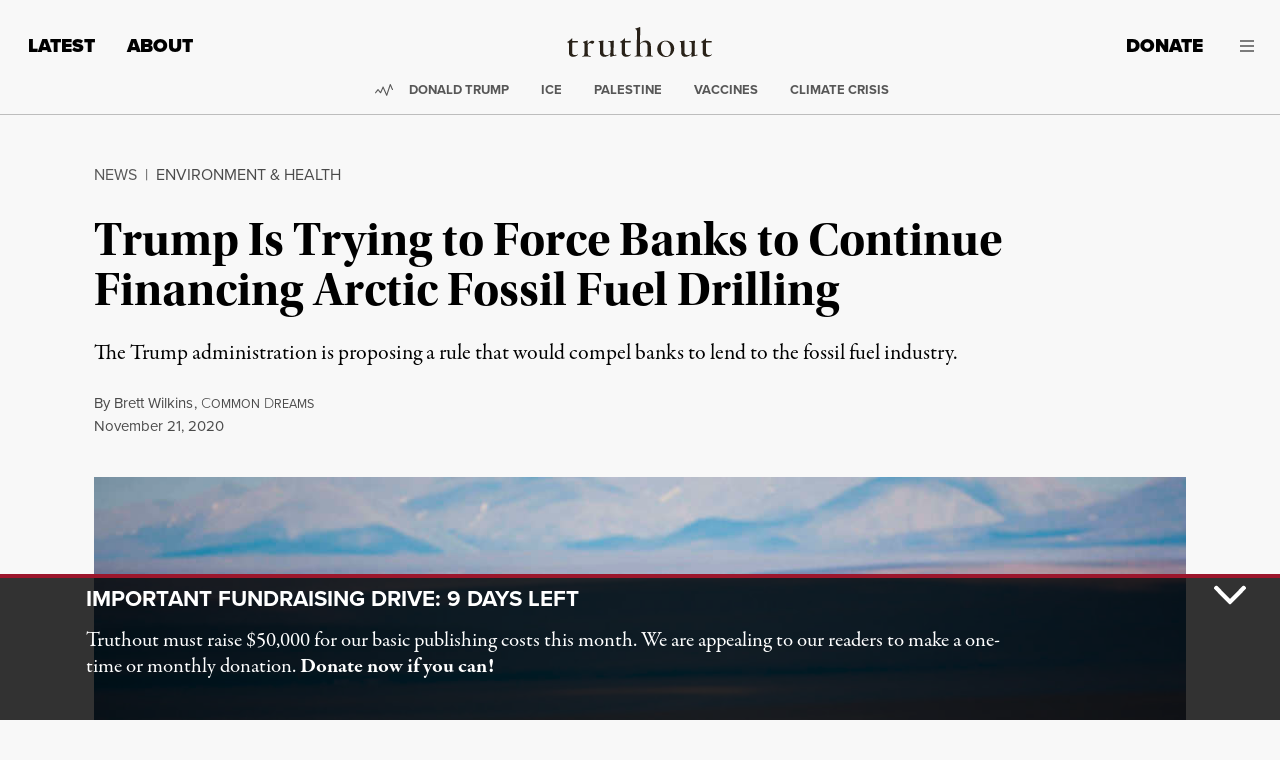

--- FILE ---
content_type: text/html; charset=UTF-8
request_url: https://truthout.org/articles/trump-is-trying-to-force-banks-to-continue-financing-arctic-fossil-fuel-drilling/?eType=EmailBlastContent&eId=e1860169-f7ec-4e7b-ad29-7bbbe0a1cc06
body_size: 65842
content:
<!doctype html>
<html class="no-focus-outline no-js" lang="en-US">
  <head>
    <meta charset="utf-8">
<script>
var gform;gform||(document.addEventListener("gform_main_scripts_loaded",function(){gform.scriptsLoaded=!0}),document.addEventListener("gform/theme/scripts_loaded",function(){gform.themeScriptsLoaded=!0}),window.addEventListener("DOMContentLoaded",function(){gform.domLoaded=!0}),gform={domLoaded:!1,scriptsLoaded:!1,themeScriptsLoaded:!1,isFormEditor:()=>"function"==typeof InitializeEditor,callIfLoaded:function(o){return!(!gform.domLoaded||!gform.scriptsLoaded||!gform.themeScriptsLoaded&&!gform.isFormEditor()||(gform.isFormEditor()&&console.warn("The use of gform.initializeOnLoaded() is deprecated in the form editor context and will be removed in Gravity Forms 3.1."),o(),0))},initializeOnLoaded:function(o){gform.callIfLoaded(o)||(document.addEventListener("gform_main_scripts_loaded",()=>{gform.scriptsLoaded=!0,gform.callIfLoaded(o)}),document.addEventListener("gform/theme/scripts_loaded",()=>{gform.themeScriptsLoaded=!0,gform.callIfLoaded(o)}),window.addEventListener("DOMContentLoaded",()=>{gform.domLoaded=!0,gform.callIfLoaded(o)}))},hooks:{action:{},filter:{}},addAction:function(o,r,e,t){gform.addHook("action",o,r,e,t)},addFilter:function(o,r,e,t){gform.addHook("filter",o,r,e,t)},doAction:function(o){gform.doHook("action",o,arguments)},applyFilters:function(o){return gform.doHook("filter",o,arguments)},removeAction:function(o,r){gform.removeHook("action",o,r)},removeFilter:function(o,r,e){gform.removeHook("filter",o,r,e)},addHook:function(o,r,e,t,n){null==gform.hooks[o][r]&&(gform.hooks[o][r]=[]);var d=gform.hooks[o][r];null==n&&(n=r+"_"+d.length),gform.hooks[o][r].push({tag:n,callable:e,priority:t=null==t?10:t})},doHook:function(r,o,e){var t;if(e=Array.prototype.slice.call(e,1),null!=gform.hooks[r][o]&&((o=gform.hooks[r][o]).sort(function(o,r){return o.priority-r.priority}),o.forEach(function(o){"function"!=typeof(t=o.callable)&&(t=window[t]),"action"==r?t.apply(null,e):e[0]=t.apply(null,e)})),"filter"==r)return e[0]},removeHook:function(o,r,t,n){var e;null!=gform.hooks[o][r]&&(e=(e=gform.hooks[o][r]).filter(function(o,r,e){return!!(null!=n&&n!=o.tag||null!=t&&t!=o.priority)}),gform.hooks[o][r]=e)}});
</script>

    <meta http-equiv="x-ua-compatible" content="ie=edge"><script type="text/javascript">(window.NREUM||(NREUM={})).init={privacy:{cookies_enabled:true},ajax:{deny_list:[]},feature_flags:["soft_nav"],distributed_tracing:{enabled:true}};(window.NREUM||(NREUM={})).loader_config={agentID:"1386156550",accountID:"2045203",trustKey:"2045203",xpid:"VgYDVFRTCxABV1lXAAYCXlMI",licenseKey:"549d3cf919",applicationID:"1385775879",browserID:"1386156550"};;/*! For license information please see nr-loader-spa-1.308.0.min.js.LICENSE.txt */
(()=>{var e,t,r={384:(e,t,r)=>{"use strict";r.d(t,{NT:()=>a,US:()=>u,Zm:()=>o,bQ:()=>d,dV:()=>c,pV:()=>l});var n=r(6154),i=r(1863),s=r(1910);const a={beacon:"bam.nr-data.net",errorBeacon:"bam.nr-data.net"};function o(){return n.gm.NREUM||(n.gm.NREUM={}),void 0===n.gm.newrelic&&(n.gm.newrelic=n.gm.NREUM),n.gm.NREUM}function c(){let e=o();return e.o||(e.o={ST:n.gm.setTimeout,SI:n.gm.setImmediate||n.gm.setInterval,CT:n.gm.clearTimeout,XHR:n.gm.XMLHttpRequest,REQ:n.gm.Request,EV:n.gm.Event,PR:n.gm.Promise,MO:n.gm.MutationObserver,FETCH:n.gm.fetch,WS:n.gm.WebSocket},(0,s.i)(...Object.values(e.o))),e}function d(e,t){let r=o();r.initializedAgents??={},t.initializedAt={ms:(0,i.t)(),date:new Date},r.initializedAgents[e]=t}function u(e,t){o()[e]=t}function l(){return function(){let e=o();const t=e.info||{};e.info={beacon:a.beacon,errorBeacon:a.errorBeacon,...t}}(),function(){let e=o();const t=e.init||{};e.init={...t}}(),c(),function(){let e=o();const t=e.loader_config||{};e.loader_config={...t}}(),o()}},782:(e,t,r)=>{"use strict";r.d(t,{T:()=>n});const n=r(860).K7.pageViewTiming},860:(e,t,r)=>{"use strict";r.d(t,{$J:()=>u,K7:()=>c,P3:()=>d,XX:()=>i,Yy:()=>o,df:()=>s,qY:()=>n,v4:()=>a});const n="events",i="jserrors",s="browser/blobs",a="rum",o="browser/logs",c={ajax:"ajax",genericEvents:"generic_events",jserrors:i,logging:"logging",metrics:"metrics",pageAction:"page_action",pageViewEvent:"page_view_event",pageViewTiming:"page_view_timing",sessionReplay:"session_replay",sessionTrace:"session_trace",softNav:"soft_navigations",spa:"spa"},d={[c.pageViewEvent]:1,[c.pageViewTiming]:2,[c.metrics]:3,[c.jserrors]:4,[c.spa]:5,[c.ajax]:6,[c.sessionTrace]:7,[c.softNav]:8,[c.sessionReplay]:9,[c.logging]:10,[c.genericEvents]:11},u={[c.pageViewEvent]:a,[c.pageViewTiming]:n,[c.ajax]:n,[c.spa]:n,[c.softNav]:n,[c.metrics]:i,[c.jserrors]:i,[c.sessionTrace]:s,[c.sessionReplay]:s,[c.logging]:o,[c.genericEvents]:"ins"}},944:(e,t,r)=>{"use strict";r.d(t,{R:()=>i});var n=r(3241);function i(e,t){"function"==typeof console.debug&&(console.debug("New Relic Warning: https://github.com/newrelic/newrelic-browser-agent/blob/main/docs/warning-codes.md#".concat(e),t),(0,n.W)({agentIdentifier:null,drained:null,type:"data",name:"warn",feature:"warn",data:{code:e,secondary:t}}))}},993:(e,t,r)=>{"use strict";r.d(t,{A$:()=>s,ET:()=>a,TZ:()=>o,p_:()=>i});var n=r(860);const i={ERROR:"ERROR",WARN:"WARN",INFO:"INFO",DEBUG:"DEBUG",TRACE:"TRACE"},s={OFF:0,ERROR:1,WARN:2,INFO:3,DEBUG:4,TRACE:5},a="log",o=n.K7.logging},1541:(e,t,r)=>{"use strict";r.d(t,{U:()=>i,f:()=>n});const n={MFE:"MFE",BA:"BA"};function i(e,t){if(2!==t?.harvestEndpointVersion)return{};const r=t.agentRef.runtime.appMetadata.agents[0].entityGuid;return e?{"source.id":e.id,"source.name":e.name,"source.type":e.type,"parent.id":e.parent?.id||r,"parent.type":e.parent?.type||n.BA}:{"entity.guid":r,appId:t.agentRef.info.applicationID}}},1687:(e,t,r)=>{"use strict";r.d(t,{Ak:()=>d,Ze:()=>h,x3:()=>u});var n=r(3241),i=r(7836),s=r(3606),a=r(860),o=r(2646);const c={};function d(e,t){const r={staged:!1,priority:a.P3[t]||0};l(e),c[e].get(t)||c[e].set(t,r)}function u(e,t){e&&c[e]&&(c[e].get(t)&&c[e].delete(t),p(e,t,!1),c[e].size&&f(e))}function l(e){if(!e)throw new Error("agentIdentifier required");c[e]||(c[e]=new Map)}function h(e="",t="feature",r=!1){if(l(e),!e||!c[e].get(t)||r)return p(e,t);c[e].get(t).staged=!0,f(e)}function f(e){const t=Array.from(c[e]);t.every(([e,t])=>t.staged)&&(t.sort((e,t)=>e[1].priority-t[1].priority),t.forEach(([t])=>{c[e].delete(t),p(e,t)}))}function p(e,t,r=!0){const a=e?i.ee.get(e):i.ee,c=s.i.handlers;if(!a.aborted&&a.backlog&&c){if((0,n.W)({agentIdentifier:e,type:"lifecycle",name:"drain",feature:t}),r){const e=a.backlog[t],r=c[t];if(r){for(let t=0;e&&t<e.length;++t)g(e[t],r);Object.entries(r).forEach(([e,t])=>{Object.values(t||{}).forEach(t=>{t[0]?.on&&t[0]?.context()instanceof o.y&&t[0].on(e,t[1])})})}}a.isolatedBacklog||delete c[t],a.backlog[t]=null,a.emit("drain-"+t,[])}}function g(e,t){var r=e[1];Object.values(t[r]||{}).forEach(t=>{var r=e[0];if(t[0]===r){var n=t[1],i=e[3],s=e[2];n.apply(i,s)}})}},1738:(e,t,r)=>{"use strict";r.d(t,{U:()=>f,Y:()=>h});var n=r(3241),i=r(9908),s=r(1863),a=r(944),o=r(5701),c=r(3969),d=r(8362),u=r(860),l=r(4261);function h(e,t,r,s){const h=s||r;!h||h[e]&&h[e]!==d.d.prototype[e]||(h[e]=function(){(0,i.p)(c.xV,["API/"+e+"/called"],void 0,u.K7.metrics,r.ee),(0,n.W)({agentIdentifier:r.agentIdentifier,drained:!!o.B?.[r.agentIdentifier],type:"data",name:"api",feature:l.Pl+e,data:{}});try{return t.apply(this,arguments)}catch(e){(0,a.R)(23,e)}})}function f(e,t,r,n,a){const o=e.info;null===r?delete o.jsAttributes[t]:o.jsAttributes[t]=r,(a||null===r)&&(0,i.p)(l.Pl+n,[(0,s.t)(),t,r],void 0,"session",e.ee)}},1741:(e,t,r)=>{"use strict";r.d(t,{W:()=>s});var n=r(944),i=r(4261);class s{#e(e,...t){if(this[e]!==s.prototype[e])return this[e](...t);(0,n.R)(35,e)}addPageAction(e,t){return this.#e(i.hG,e,t)}register(e){return this.#e(i.eY,e)}recordCustomEvent(e,t){return this.#e(i.fF,e,t)}setPageViewName(e,t){return this.#e(i.Fw,e,t)}setCustomAttribute(e,t,r){return this.#e(i.cD,e,t,r)}noticeError(e,t){return this.#e(i.o5,e,t)}setUserId(e,t=!1){return this.#e(i.Dl,e,t)}setApplicationVersion(e){return this.#e(i.nb,e)}setErrorHandler(e){return this.#e(i.bt,e)}addRelease(e,t){return this.#e(i.k6,e,t)}log(e,t){return this.#e(i.$9,e,t)}start(){return this.#e(i.d3)}finished(e){return this.#e(i.BL,e)}recordReplay(){return this.#e(i.CH)}pauseReplay(){return this.#e(i.Tb)}addToTrace(e){return this.#e(i.U2,e)}setCurrentRouteName(e){return this.#e(i.PA,e)}interaction(e){return this.#e(i.dT,e)}wrapLogger(e,t,r){return this.#e(i.Wb,e,t,r)}measure(e,t){return this.#e(i.V1,e,t)}consent(e){return this.#e(i.Pv,e)}}},1863:(e,t,r)=>{"use strict";function n(){return Math.floor(performance.now())}r.d(t,{t:()=>n})},1910:(e,t,r)=>{"use strict";r.d(t,{i:()=>s});var n=r(944);const i=new Map;function s(...e){return e.every(e=>{if(i.has(e))return i.get(e);const t="function"==typeof e?e.toString():"",r=t.includes("[native code]"),s=t.includes("nrWrapper");return r||s||(0,n.R)(64,e?.name||t),i.set(e,r),r})}},2555:(e,t,r)=>{"use strict";r.d(t,{D:()=>o,f:()=>a});var n=r(384),i=r(8122);const s={beacon:n.NT.beacon,errorBeacon:n.NT.errorBeacon,licenseKey:void 0,applicationID:void 0,sa:void 0,queueTime:void 0,applicationTime:void 0,ttGuid:void 0,user:void 0,account:void 0,product:void 0,extra:void 0,jsAttributes:{},userAttributes:void 0,atts:void 0,transactionName:void 0,tNamePlain:void 0};function a(e){try{return!!e.licenseKey&&!!e.errorBeacon&&!!e.applicationID}catch(e){return!1}}const o=e=>(0,i.a)(e,s)},2614:(e,t,r)=>{"use strict";r.d(t,{BB:()=>a,H3:()=>n,g:()=>d,iL:()=>c,tS:()=>o,uh:()=>i,wk:()=>s});const n="NRBA",i="SESSION",s=144e5,a=18e5,o={STARTED:"session-started",PAUSE:"session-pause",RESET:"session-reset",RESUME:"session-resume",UPDATE:"session-update"},c={SAME_TAB:"same-tab",CROSS_TAB:"cross-tab"},d={OFF:0,FULL:1,ERROR:2}},2646:(e,t,r)=>{"use strict";r.d(t,{y:()=>n});class n{constructor(e){this.contextId=e}}},2843:(e,t,r)=>{"use strict";r.d(t,{G:()=>s,u:()=>i});var n=r(3878);function i(e,t=!1,r,i){(0,n.DD)("visibilitychange",function(){if(t)return void("hidden"===document.visibilityState&&e());e(document.visibilityState)},r,i)}function s(e,t,r){(0,n.sp)("pagehide",e,t,r)}},3241:(e,t,r)=>{"use strict";r.d(t,{W:()=>s});var n=r(6154);const i="newrelic";function s(e={}){try{n.gm.dispatchEvent(new CustomEvent(i,{detail:e}))}catch(e){}}},3304:(e,t,r)=>{"use strict";r.d(t,{A:()=>s});var n=r(7836);const i=()=>{const e=new WeakSet;return(t,r)=>{if("object"==typeof r&&null!==r){if(e.has(r))return;e.add(r)}return r}};function s(e){try{return JSON.stringify(e,i())??""}catch(e){try{n.ee.emit("internal-error",[e])}catch(e){}return""}}},3333:(e,t,r)=>{"use strict";r.d(t,{$v:()=>u,TZ:()=>n,Xh:()=>c,Zp:()=>i,kd:()=>d,mq:()=>o,nf:()=>a,qN:()=>s});const n=r(860).K7.genericEvents,i=["auxclick","click","copy","keydown","paste","scrollend"],s=["focus","blur"],a=4,o=1e3,c=2e3,d=["PageAction","UserAction","BrowserPerformance"],u={RESOURCES:"experimental.resources",REGISTER:"register"}},3434:(e,t,r)=>{"use strict";r.d(t,{Jt:()=>s,YM:()=>d});var n=r(7836),i=r(5607);const s="nr@original:".concat(i.W),a=50;var o=Object.prototype.hasOwnProperty,c=!1;function d(e,t){return e||(e=n.ee),r.inPlace=function(e,t,n,i,s){n||(n="");const a="-"===n.charAt(0);for(let o=0;o<t.length;o++){const c=t[o],d=e[c];l(d)||(e[c]=r(d,a?c+n:n,i,c,s))}},r.flag=s,r;function r(t,r,n,c,d){return l(t)?t:(r||(r=""),nrWrapper[s]=t,function(e,t,r){if(Object.defineProperty&&Object.keys)try{return Object.keys(e).forEach(function(r){Object.defineProperty(t,r,{get:function(){return e[r]},set:function(t){return e[r]=t,t}})}),t}catch(e){u([e],r)}for(var n in e)o.call(e,n)&&(t[n]=e[n])}(t,nrWrapper,e),nrWrapper);function nrWrapper(){var s,o,l,h;let f;try{o=this,s=[...arguments],l="function"==typeof n?n(s,o):n||{}}catch(t){u([t,"",[s,o,c],l],e)}i(r+"start",[s,o,c],l,d);const p=performance.now();let g;try{return h=t.apply(o,s),g=performance.now(),h}catch(e){throw g=performance.now(),i(r+"err",[s,o,e],l,d),f=e,f}finally{const e=g-p,t={start:p,end:g,duration:e,isLongTask:e>=a,methodName:c,thrownError:f};t.isLongTask&&i("long-task",[t,o],l,d),i(r+"end",[s,o,h],l,d)}}}function i(r,n,i,s){if(!c||t){var a=c;c=!0;try{e.emit(r,n,i,t,s)}catch(t){u([t,r,n,i],e)}c=a}}}function u(e,t){t||(t=n.ee);try{t.emit("internal-error",e)}catch(e){}}function l(e){return!(e&&"function"==typeof e&&e.apply&&!e[s])}},3606:(e,t,r)=>{"use strict";r.d(t,{i:()=>s});var n=r(9908);s.on=a;var i=s.handlers={};function s(e,t,r,s){a(s||n.d,i,e,t,r)}function a(e,t,r,i,s){s||(s="feature"),e||(e=n.d);var a=t[s]=t[s]||{};(a[r]=a[r]||[]).push([e,i])}},3738:(e,t,r)=>{"use strict";r.d(t,{He:()=>i,Kp:()=>o,Lc:()=>d,Rz:()=>u,TZ:()=>n,bD:()=>s,d3:()=>a,jx:()=>l,sl:()=>h,uP:()=>c});const n=r(860).K7.sessionTrace,i="bstResource",s="resource",a="-start",o="-end",c="fn"+a,d="fn"+o,u="pushState",l=1e3,h=3e4},3785:(e,t,r)=>{"use strict";r.d(t,{R:()=>c,b:()=>d});var n=r(9908),i=r(1863),s=r(860),a=r(3969),o=r(993);function c(e,t,r={},c=o.p_.INFO,d=!0,u,l=(0,i.t)()){(0,n.p)(a.xV,["API/logging/".concat(c.toLowerCase(),"/called")],void 0,s.K7.metrics,e),(0,n.p)(o.ET,[l,t,r,c,d,u],void 0,s.K7.logging,e)}function d(e){return"string"==typeof e&&Object.values(o.p_).some(t=>t===e.toUpperCase().trim())}},3878:(e,t,r)=>{"use strict";function n(e,t){return{capture:e,passive:!1,signal:t}}function i(e,t,r=!1,i){window.addEventListener(e,t,n(r,i))}function s(e,t,r=!1,i){document.addEventListener(e,t,n(r,i))}r.d(t,{DD:()=>s,jT:()=>n,sp:()=>i})},3962:(e,t,r)=>{"use strict";r.d(t,{AM:()=>a,O2:()=>l,OV:()=>s,Qu:()=>h,TZ:()=>c,ih:()=>f,pP:()=>o,t1:()=>u,tC:()=>i,wD:()=>d});var n=r(860);const i=["click","keydown","submit"],s="popstate",a="api",o="initialPageLoad",c=n.K7.softNav,d=5e3,u=500,l={INITIAL_PAGE_LOAD:"",ROUTE_CHANGE:1,UNSPECIFIED:2},h={INTERACTION:1,AJAX:2,CUSTOM_END:3,CUSTOM_TRACER:4},f={IP:"in progress",PF:"pending finish",FIN:"finished",CAN:"cancelled"}},3969:(e,t,r)=>{"use strict";r.d(t,{TZ:()=>n,XG:()=>o,rs:()=>i,xV:()=>a,z_:()=>s});const n=r(860).K7.metrics,i="sm",s="cm",a="storeSupportabilityMetrics",o="storeEventMetrics"},4234:(e,t,r)=>{"use strict";r.d(t,{W:()=>s});var n=r(7836),i=r(1687);class s{constructor(e,t){this.agentIdentifier=e,this.ee=n.ee.get(e),this.featureName=t,this.blocked=!1}deregisterDrain(){(0,i.x3)(this.agentIdentifier,this.featureName)}}},4261:(e,t,r)=>{"use strict";r.d(t,{$9:()=>u,BL:()=>c,CH:()=>p,Dl:()=>R,Fw:()=>w,PA:()=>v,Pl:()=>n,Pv:()=>A,Tb:()=>h,U2:()=>a,V1:()=>E,Wb:()=>T,bt:()=>y,cD:()=>b,d3:()=>x,dT:()=>d,eY:()=>g,fF:()=>f,hG:()=>s,hw:()=>i,k6:()=>o,nb:()=>m,o5:()=>l});const n="api-",i=n+"ixn-",s="addPageAction",a="addToTrace",o="addRelease",c="finished",d="interaction",u="log",l="noticeError",h="pauseReplay",f="recordCustomEvent",p="recordReplay",g="register",m="setApplicationVersion",v="setCurrentRouteName",b="setCustomAttribute",y="setErrorHandler",w="setPageViewName",R="setUserId",x="start",T="wrapLogger",E="measure",A="consent"},5205:(e,t,r)=>{"use strict";r.d(t,{j:()=>S});var n=r(384),i=r(1741);var s=r(2555),a=r(3333);const o=e=>{if(!e||"string"!=typeof e)return!1;try{document.createDocumentFragment().querySelector(e)}catch{return!1}return!0};var c=r(2614),d=r(944),u=r(8122);const l="[data-nr-mask]",h=e=>(0,u.a)(e,(()=>{const e={feature_flags:[],experimental:{allow_registered_children:!1,resources:!1},mask_selector:"*",block_selector:"[data-nr-block]",mask_input_options:{color:!1,date:!1,"datetime-local":!1,email:!1,month:!1,number:!1,range:!1,search:!1,tel:!1,text:!1,time:!1,url:!1,week:!1,textarea:!1,select:!1,password:!0}};return{ajax:{deny_list:void 0,block_internal:!0,enabled:!0,autoStart:!0},api:{get allow_registered_children(){return e.feature_flags.includes(a.$v.REGISTER)||e.experimental.allow_registered_children},set allow_registered_children(t){e.experimental.allow_registered_children=t},duplicate_registered_data:!1},browser_consent_mode:{enabled:!1},distributed_tracing:{enabled:void 0,exclude_newrelic_header:void 0,cors_use_newrelic_header:void 0,cors_use_tracecontext_headers:void 0,allowed_origins:void 0},get feature_flags(){return e.feature_flags},set feature_flags(t){e.feature_flags=t},generic_events:{enabled:!0,autoStart:!0},harvest:{interval:30},jserrors:{enabled:!0,autoStart:!0},logging:{enabled:!0,autoStart:!0},metrics:{enabled:!0,autoStart:!0},obfuscate:void 0,page_action:{enabled:!0},page_view_event:{enabled:!0,autoStart:!0},page_view_timing:{enabled:!0,autoStart:!0},performance:{capture_marks:!1,capture_measures:!1,capture_detail:!0,resources:{get enabled(){return e.feature_flags.includes(a.$v.RESOURCES)||e.experimental.resources},set enabled(t){e.experimental.resources=t},asset_types:[],first_party_domains:[],ignore_newrelic:!0}},privacy:{cookies_enabled:!0},proxy:{assets:void 0,beacon:void 0},session:{expiresMs:c.wk,inactiveMs:c.BB},session_replay:{autoStart:!0,enabled:!1,preload:!1,sampling_rate:10,error_sampling_rate:100,collect_fonts:!1,inline_images:!1,fix_stylesheets:!0,mask_all_inputs:!0,get mask_text_selector(){return e.mask_selector},set mask_text_selector(t){o(t)?e.mask_selector="".concat(t,",").concat(l):""===t||null===t?e.mask_selector=l:(0,d.R)(5,t)},get block_class(){return"nr-block"},get ignore_class(){return"nr-ignore"},get mask_text_class(){return"nr-mask"},get block_selector(){return e.block_selector},set block_selector(t){o(t)?e.block_selector+=",".concat(t):""!==t&&(0,d.R)(6,t)},get mask_input_options(){return e.mask_input_options},set mask_input_options(t){t&&"object"==typeof t?e.mask_input_options={...t,password:!0}:(0,d.R)(7,t)}},session_trace:{enabled:!0,autoStart:!0},soft_navigations:{enabled:!0,autoStart:!0},spa:{enabled:!0,autoStart:!0},ssl:void 0,user_actions:{enabled:!0,elementAttributes:["id","className","tagName","type"]}}})());var f=r(6154),p=r(9324);let g=0;const m={buildEnv:p.F3,distMethod:p.Xs,version:p.xv,originTime:f.WN},v={consented:!1},b={appMetadata:{},get consented(){return this.session?.state?.consent||v.consented},set consented(e){v.consented=e},customTransaction:void 0,denyList:void 0,disabled:!1,harvester:void 0,isolatedBacklog:!1,isRecording:!1,loaderType:void 0,maxBytes:3e4,obfuscator:void 0,onerror:void 0,ptid:void 0,releaseIds:{},session:void 0,timeKeeper:void 0,registeredEntities:[],jsAttributesMetadata:{bytes:0},get harvestCount(){return++g}},y=e=>{const t=(0,u.a)(e,b),r=Object.keys(m).reduce((e,t)=>(e[t]={value:m[t],writable:!1,configurable:!0,enumerable:!0},e),{});return Object.defineProperties(t,r)};var w=r(5701);const R=e=>{const t=e.startsWith("http");e+="/",r.p=t?e:"https://"+e};var x=r(7836),T=r(3241);const E={accountID:void 0,trustKey:void 0,agentID:void 0,licenseKey:void 0,applicationID:void 0,xpid:void 0},A=e=>(0,u.a)(e,E),_=new Set;function S(e,t={},r,a){let{init:o,info:c,loader_config:d,runtime:u={},exposed:l=!0}=t;if(!c){const e=(0,n.pV)();o=e.init,c=e.info,d=e.loader_config}e.init=h(o||{}),e.loader_config=A(d||{}),c.jsAttributes??={},f.bv&&(c.jsAttributes.isWorker=!0),e.info=(0,s.D)(c);const p=e.init,g=[c.beacon,c.errorBeacon];_.has(e.agentIdentifier)||(p.proxy.assets&&(R(p.proxy.assets),g.push(p.proxy.assets)),p.proxy.beacon&&g.push(p.proxy.beacon),e.beacons=[...g],function(e){const t=(0,n.pV)();Object.getOwnPropertyNames(i.W.prototype).forEach(r=>{const n=i.W.prototype[r];if("function"!=typeof n||"constructor"===n)return;let s=t[r];e[r]&&!1!==e.exposed&&"micro-agent"!==e.runtime?.loaderType&&(t[r]=(...t)=>{const n=e[r](...t);return s?s(...t):n})})}(e),(0,n.US)("activatedFeatures",w.B)),u.denyList=[...p.ajax.deny_list||[],...p.ajax.block_internal?g:[]],u.ptid=e.agentIdentifier,u.loaderType=r,e.runtime=y(u),_.has(e.agentIdentifier)||(e.ee=x.ee.get(e.agentIdentifier),e.exposed=l,(0,T.W)({agentIdentifier:e.agentIdentifier,drained:!!w.B?.[e.agentIdentifier],type:"lifecycle",name:"initialize",feature:void 0,data:e.config})),_.add(e.agentIdentifier)}},5270:(e,t,r)=>{"use strict";r.d(t,{Aw:()=>a,SR:()=>s,rF:()=>o});var n=r(384),i=r(7767);function s(e){return!!(0,n.dV)().o.MO&&(0,i.V)(e)&&!0===e?.session_trace.enabled}function a(e){return!0===e?.session_replay.preload&&s(e)}function o(e,t){try{if("string"==typeof t?.type){if("password"===t.type.toLowerCase())return"*".repeat(e?.length||0);if(void 0!==t?.dataset?.nrUnmask||t?.classList?.contains("nr-unmask"))return e}}catch(e){}return"string"==typeof e?e.replace(/[\S]/g,"*"):"*".repeat(e?.length||0)}},5289:(e,t,r)=>{"use strict";r.d(t,{GG:()=>a,Qr:()=>c,sB:()=>o});var n=r(3878),i=r(6389);function s(){return"undefined"==typeof document||"complete"===document.readyState}function a(e,t){if(s())return e();const r=(0,i.J)(e),a=setInterval(()=>{s()&&(clearInterval(a),r())},500);(0,n.sp)("load",r,t)}function o(e){if(s())return e();(0,n.DD)("DOMContentLoaded",e)}function c(e){if(s())return e();(0,n.sp)("popstate",e)}},5607:(e,t,r)=>{"use strict";r.d(t,{W:()=>n});const n=(0,r(9566).bz)()},5701:(e,t,r)=>{"use strict";r.d(t,{B:()=>s,t:()=>a});var n=r(3241);const i=new Set,s={};function a(e,t){const r=t.agentIdentifier;s[r]??={},e&&"object"==typeof e&&(i.has(r)||(t.ee.emit("rumresp",[e]),s[r]=e,i.add(r),(0,n.W)({agentIdentifier:r,loaded:!0,drained:!0,type:"lifecycle",name:"load",feature:void 0,data:e})))}},6154:(e,t,r)=>{"use strict";r.d(t,{OF:()=>d,RI:()=>i,WN:()=>h,bv:()=>s,eN:()=>f,gm:()=>a,lR:()=>l,m:()=>c,mw:()=>o,sb:()=>u});var n=r(1863);const i="undefined"!=typeof window&&!!window.document,s="undefined"!=typeof WorkerGlobalScope&&("undefined"!=typeof self&&self instanceof WorkerGlobalScope&&self.navigator instanceof WorkerNavigator||"undefined"!=typeof globalThis&&globalThis instanceof WorkerGlobalScope&&globalThis.navigator instanceof WorkerNavigator),a=i?window:"undefined"!=typeof WorkerGlobalScope&&("undefined"!=typeof self&&self instanceof WorkerGlobalScope&&self||"undefined"!=typeof globalThis&&globalThis instanceof WorkerGlobalScope&&globalThis),o=Boolean("hidden"===a?.document?.visibilityState),c=""+a?.location,d=/iPad|iPhone|iPod/.test(a.navigator?.userAgent),u=d&&"undefined"==typeof SharedWorker,l=(()=>{const e=a.navigator?.userAgent?.match(/Firefox[/\s](\d+\.\d+)/);return Array.isArray(e)&&e.length>=2?+e[1]:0})(),h=Date.now()-(0,n.t)(),f=()=>"undefined"!=typeof PerformanceNavigationTiming&&a?.performance?.getEntriesByType("navigation")?.[0]?.responseStart},6344:(e,t,r)=>{"use strict";r.d(t,{BB:()=>u,Qb:()=>l,TZ:()=>i,Ug:()=>a,Vh:()=>s,_s:()=>o,bc:()=>d,yP:()=>c});var n=r(2614);const i=r(860).K7.sessionReplay,s="errorDuringReplay",a=.12,o={DomContentLoaded:0,Load:1,FullSnapshot:2,IncrementalSnapshot:3,Meta:4,Custom:5},c={[n.g.ERROR]:15e3,[n.g.FULL]:3e5,[n.g.OFF]:0},d={RESET:{message:"Session was reset",sm:"Reset"},IMPORT:{message:"Recorder failed to import",sm:"Import"},TOO_MANY:{message:"429: Too Many Requests",sm:"Too-Many"},TOO_BIG:{message:"Payload was too large",sm:"Too-Big"},CROSS_TAB:{message:"Session Entity was set to OFF on another tab",sm:"Cross-Tab"},ENTITLEMENTS:{message:"Session Replay is not allowed and will not be started",sm:"Entitlement"}},u=5e3,l={API:"api",RESUME:"resume",SWITCH_TO_FULL:"switchToFull",INITIALIZE:"initialize",PRELOAD:"preload"}},6389:(e,t,r)=>{"use strict";function n(e,t=500,r={}){const n=r?.leading||!1;let i;return(...r)=>{n&&void 0===i&&(e.apply(this,r),i=setTimeout(()=>{i=clearTimeout(i)},t)),n||(clearTimeout(i),i=setTimeout(()=>{e.apply(this,r)},t))}}function i(e){let t=!1;return(...r)=>{t||(t=!0,e.apply(this,r))}}r.d(t,{J:()=>i,s:()=>n})},6630:(e,t,r)=>{"use strict";r.d(t,{T:()=>n});const n=r(860).K7.pageViewEvent},6774:(e,t,r)=>{"use strict";r.d(t,{T:()=>n});const n=r(860).K7.jserrors},7295:(e,t,r)=>{"use strict";r.d(t,{Xv:()=>a,gX:()=>i,iW:()=>s});var n=[];function i(e){if(!e||s(e))return!1;if(0===n.length)return!0;if("*"===n[0].hostname)return!1;for(var t=0;t<n.length;t++){var r=n[t];if(r.hostname.test(e.hostname)&&r.pathname.test(e.pathname))return!1}return!0}function s(e){return void 0===e.hostname}function a(e){if(n=[],e&&e.length)for(var t=0;t<e.length;t++){let r=e[t];if(!r)continue;if("*"===r)return void(n=[{hostname:"*"}]);0===r.indexOf("http://")?r=r.substring(7):0===r.indexOf("https://")&&(r=r.substring(8));const i=r.indexOf("/");let s,a;i>0?(s=r.substring(0,i),a=r.substring(i)):(s=r,a="*");let[c]=s.split(":");n.push({hostname:o(c),pathname:o(a,!0)})}}function o(e,t=!1){const r=e.replace(/[.+?^${}()|[\]\\]/g,e=>"\\"+e).replace(/\*/g,".*?");return new RegExp((t?"^":"")+r+"$")}},7485:(e,t,r)=>{"use strict";r.d(t,{D:()=>i});var n=r(6154);function i(e){if(0===(e||"").indexOf("data:"))return{protocol:"data"};try{const t=new URL(e,location.href),r={port:t.port,hostname:t.hostname,pathname:t.pathname,search:t.search,protocol:t.protocol.slice(0,t.protocol.indexOf(":")),sameOrigin:t.protocol===n.gm?.location?.protocol&&t.host===n.gm?.location?.host};return r.port&&""!==r.port||("http:"===t.protocol&&(r.port="80"),"https:"===t.protocol&&(r.port="443")),r.pathname&&""!==r.pathname?r.pathname.startsWith("/")||(r.pathname="/".concat(r.pathname)):r.pathname="/",r}catch(e){return{}}}},7699:(e,t,r)=>{"use strict";r.d(t,{It:()=>s,KC:()=>o,No:()=>i,qh:()=>a});var n=r(860);const i=16e3,s=1e6,a="SESSION_ERROR",o={[n.K7.logging]:!0,[n.K7.genericEvents]:!1,[n.K7.jserrors]:!1,[n.K7.ajax]:!1}},7767:(e,t,r)=>{"use strict";r.d(t,{V:()=>i});var n=r(6154);const i=e=>n.RI&&!0===e?.privacy.cookies_enabled},7836:(e,t,r)=>{"use strict";r.d(t,{P:()=>o,ee:()=>c});var n=r(384),i=r(8990),s=r(2646),a=r(5607);const o="nr@context:".concat(a.W),c=function e(t,r){var n={},a={},u={},l=!1;try{l=16===r.length&&d.initializedAgents?.[r]?.runtime.isolatedBacklog}catch(e){}var h={on:p,addEventListener:p,removeEventListener:function(e,t){var r=n[e];if(!r)return;for(var i=0;i<r.length;i++)r[i]===t&&r.splice(i,1)},emit:function(e,r,n,i,s){!1!==s&&(s=!0);if(c.aborted&&!i)return;t&&s&&t.emit(e,r,n);var o=f(n);g(e).forEach(e=>{e.apply(o,r)});var d=v()[a[e]];d&&d.push([h,e,r,o]);return o},get:m,listeners:g,context:f,buffer:function(e,t){const r=v();if(t=t||"feature",h.aborted)return;Object.entries(e||{}).forEach(([e,n])=>{a[n]=t,t in r||(r[t]=[])})},abort:function(){h._aborted=!0,Object.keys(h.backlog).forEach(e=>{delete h.backlog[e]})},isBuffering:function(e){return!!v()[a[e]]},debugId:r,backlog:l?{}:t&&"object"==typeof t.backlog?t.backlog:{},isolatedBacklog:l};return Object.defineProperty(h,"aborted",{get:()=>{let e=h._aborted||!1;return e||(t&&(e=t.aborted),e)}}),h;function f(e){return e&&e instanceof s.y?e:e?(0,i.I)(e,o,()=>new s.y(o)):new s.y(o)}function p(e,t){n[e]=g(e).concat(t)}function g(e){return n[e]||[]}function m(t){return u[t]=u[t]||e(h,t)}function v(){return h.backlog}}(void 0,"globalEE"),d=(0,n.Zm)();d.ee||(d.ee=c)},8122:(e,t,r)=>{"use strict";r.d(t,{a:()=>i});var n=r(944);function i(e,t){try{if(!e||"object"!=typeof e)return(0,n.R)(3);if(!t||"object"!=typeof t)return(0,n.R)(4);const r=Object.create(Object.getPrototypeOf(t),Object.getOwnPropertyDescriptors(t)),s=0===Object.keys(r).length?e:r;for(let a in s)if(void 0!==e[a])try{if(null===e[a]){r[a]=null;continue}Array.isArray(e[a])&&Array.isArray(t[a])?r[a]=Array.from(new Set([...e[a],...t[a]])):"object"==typeof e[a]&&"object"==typeof t[a]?r[a]=i(e[a],t[a]):r[a]=e[a]}catch(e){r[a]||(0,n.R)(1,e)}return r}catch(e){(0,n.R)(2,e)}}},8139:(e,t,r)=>{"use strict";r.d(t,{u:()=>h});var n=r(7836),i=r(3434),s=r(8990),a=r(6154);const o={},c=a.gm.XMLHttpRequest,d="addEventListener",u="removeEventListener",l="nr@wrapped:".concat(n.P);function h(e){var t=function(e){return(e||n.ee).get("events")}(e);if(o[t.debugId]++)return t;o[t.debugId]=1;var r=(0,i.YM)(t,!0);function h(e){r.inPlace(e,[d,u],"-",p)}function p(e,t){return e[1]}return"getPrototypeOf"in Object&&(a.RI&&f(document,h),c&&f(c.prototype,h),f(a.gm,h)),t.on(d+"-start",function(e,t){var n=e[1];if(null!==n&&("function"==typeof n||"object"==typeof n)&&"newrelic"!==e[0]){var i=(0,s.I)(n,l,function(){var e={object:function(){if("function"!=typeof n.handleEvent)return;return n.handleEvent.apply(n,arguments)},function:n}[typeof n];return e?r(e,"fn-",null,e.name||"anonymous"):n});this.wrapped=e[1]=i}}),t.on(u+"-start",function(e){e[1]=this.wrapped||e[1]}),t}function f(e,t,...r){let n=e;for(;"object"==typeof n&&!Object.prototype.hasOwnProperty.call(n,d);)n=Object.getPrototypeOf(n);n&&t(n,...r)}},8362:(e,t,r)=>{"use strict";r.d(t,{d:()=>s});var n=r(9566),i=r(1741);class s extends i.W{agentIdentifier=(0,n.LA)(16)}},8374:(e,t,r)=>{r.nc=(()=>{try{return document?.currentScript?.nonce}catch(e){}return""})()},8990:(e,t,r)=>{"use strict";r.d(t,{I:()=>i});var n=Object.prototype.hasOwnProperty;function i(e,t,r){if(n.call(e,t))return e[t];var i=r();if(Object.defineProperty&&Object.keys)try{return Object.defineProperty(e,t,{value:i,writable:!0,enumerable:!1}),i}catch(e){}return e[t]=i,i}},9119:(e,t,r)=>{"use strict";r.d(t,{L:()=>s});var n=/([^?#]*)[^#]*(#[^?]*|$).*/,i=/([^?#]*)().*/;function s(e,t){return e?e.replace(t?n:i,"$1$2"):e}},9300:(e,t,r)=>{"use strict";r.d(t,{T:()=>n});const n=r(860).K7.ajax},9324:(e,t,r)=>{"use strict";r.d(t,{AJ:()=>a,F3:()=>i,Xs:()=>s,Yq:()=>o,xv:()=>n});const n="1.308.0",i="PROD",s="CDN",a="@newrelic/rrweb",o="1.0.1"},9566:(e,t,r)=>{"use strict";r.d(t,{LA:()=>o,ZF:()=>c,bz:()=>a,el:()=>d});var n=r(6154);const i="xxxxxxxx-xxxx-4xxx-yxxx-xxxxxxxxxxxx";function s(e,t){return e?15&e[t]:16*Math.random()|0}function a(){const e=n.gm?.crypto||n.gm?.msCrypto;let t,r=0;return e&&e.getRandomValues&&(t=e.getRandomValues(new Uint8Array(30))),i.split("").map(e=>"x"===e?s(t,r++).toString(16):"y"===e?(3&s()|8).toString(16):e).join("")}function o(e){const t=n.gm?.crypto||n.gm?.msCrypto;let r,i=0;t&&t.getRandomValues&&(r=t.getRandomValues(new Uint8Array(e)));const a=[];for(var o=0;o<e;o++)a.push(s(r,i++).toString(16));return a.join("")}function c(){return o(16)}function d(){return o(32)}},9908:(e,t,r)=>{"use strict";r.d(t,{d:()=>n,p:()=>i});var n=r(7836).ee.get("handle");function i(e,t,r,i,s){s?(s.buffer([e],i),s.emit(e,t,r)):(n.buffer([e],i),n.emit(e,t,r))}}},n={};function i(e){var t=n[e];if(void 0!==t)return t.exports;var s=n[e]={exports:{}};return r[e](s,s.exports,i),s.exports}i.m=r,i.d=(e,t)=>{for(var r in t)i.o(t,r)&&!i.o(e,r)&&Object.defineProperty(e,r,{enumerable:!0,get:t[r]})},i.f={},i.e=e=>Promise.all(Object.keys(i.f).reduce((t,r)=>(i.f[r](e,t),t),[])),i.u=e=>({212:"nr-spa-compressor",249:"nr-spa-recorder",478:"nr-spa"}[e]+"-1.308.0.min.js"),i.o=(e,t)=>Object.prototype.hasOwnProperty.call(e,t),e={},t="NRBA-1.308.0.PROD:",i.l=(r,n,s,a)=>{if(e[r])e[r].push(n);else{var o,c;if(void 0!==s)for(var d=document.getElementsByTagName("script"),u=0;u<d.length;u++){var l=d[u];if(l.getAttribute("src")==r||l.getAttribute("data-webpack")==t+s){o=l;break}}if(!o){c=!0;var h={478:"sha512-RSfSVnmHk59T/uIPbdSE0LPeqcEdF4/+XhfJdBuccH5rYMOEZDhFdtnh6X6nJk7hGpzHd9Ujhsy7lZEz/ORYCQ==",249:"sha512-ehJXhmntm85NSqW4MkhfQqmeKFulra3klDyY0OPDUE+sQ3GokHlPh1pmAzuNy//3j4ac6lzIbmXLvGQBMYmrkg==",212:"sha512-B9h4CR46ndKRgMBcK+j67uSR2RCnJfGefU+A7FrgR/k42ovXy5x/MAVFiSvFxuVeEk/pNLgvYGMp1cBSK/G6Fg=="};(o=document.createElement("script")).charset="utf-8",i.nc&&o.setAttribute("nonce",i.nc),o.setAttribute("data-webpack",t+s),o.src=r,0!==o.src.indexOf(window.location.origin+"/")&&(o.crossOrigin="anonymous"),h[a]&&(o.integrity=h[a])}e[r]=[n];var f=(t,n)=>{o.onerror=o.onload=null,clearTimeout(p);var i=e[r];if(delete e[r],o.parentNode&&o.parentNode.removeChild(o),i&&i.forEach(e=>e(n)),t)return t(n)},p=setTimeout(f.bind(null,void 0,{type:"timeout",target:o}),12e4);o.onerror=f.bind(null,o.onerror),o.onload=f.bind(null,o.onload),c&&document.head.appendChild(o)}},i.r=e=>{"undefined"!=typeof Symbol&&Symbol.toStringTag&&Object.defineProperty(e,Symbol.toStringTag,{value:"Module"}),Object.defineProperty(e,"__esModule",{value:!0})},i.p="https://js-agent.newrelic.com/",(()=>{var e={38:0,788:0};i.f.j=(t,r)=>{var n=i.o(e,t)?e[t]:void 0;if(0!==n)if(n)r.push(n[2]);else{var s=new Promise((r,i)=>n=e[t]=[r,i]);r.push(n[2]=s);var a=i.p+i.u(t),o=new Error;i.l(a,r=>{if(i.o(e,t)&&(0!==(n=e[t])&&(e[t]=void 0),n)){var s=r&&("load"===r.type?"missing":r.type),a=r&&r.target&&r.target.src;o.message="Loading chunk "+t+" failed: ("+s+": "+a+")",o.name="ChunkLoadError",o.type=s,o.request=a,n[1](o)}},"chunk-"+t,t)}};var t=(t,r)=>{var n,s,[a,o,c]=r,d=0;if(a.some(t=>0!==e[t])){for(n in o)i.o(o,n)&&(i.m[n]=o[n]);if(c)c(i)}for(t&&t(r);d<a.length;d++)s=a[d],i.o(e,s)&&e[s]&&e[s][0](),e[s]=0},r=self["webpackChunk:NRBA-1.308.0.PROD"]=self["webpackChunk:NRBA-1.308.0.PROD"]||[];r.forEach(t.bind(null,0)),r.push=t.bind(null,r.push.bind(r))})(),(()=>{"use strict";i(8374);var e=i(8362),t=i(860);const r=Object.values(t.K7);var n=i(5205);var s=i(9908),a=i(1863),o=i(4261),c=i(1738);var d=i(1687),u=i(4234),l=i(5289),h=i(6154),f=i(944),p=i(5270),g=i(7767),m=i(6389),v=i(7699);class b extends u.W{constructor(e,t){super(e.agentIdentifier,t),this.agentRef=e,this.abortHandler=void 0,this.featAggregate=void 0,this.loadedSuccessfully=void 0,this.onAggregateImported=new Promise(e=>{this.loadedSuccessfully=e}),this.deferred=Promise.resolve(),!1===e.init[this.featureName].autoStart?this.deferred=new Promise((t,r)=>{this.ee.on("manual-start-all",(0,m.J)(()=>{(0,d.Ak)(e.agentIdentifier,this.featureName),t()}))}):(0,d.Ak)(e.agentIdentifier,t)}importAggregator(e,t,r={}){if(this.featAggregate)return;const n=async()=>{let n;await this.deferred;try{if((0,g.V)(e.init)){const{setupAgentSession:t}=await i.e(478).then(i.bind(i,8766));n=t(e)}}catch(e){(0,f.R)(20,e),this.ee.emit("internal-error",[e]),(0,s.p)(v.qh,[e],void 0,this.featureName,this.ee)}try{if(!this.#t(this.featureName,n,e.init))return(0,d.Ze)(this.agentIdentifier,this.featureName),void this.loadedSuccessfully(!1);const{Aggregate:i}=await t();this.featAggregate=new i(e,r),e.runtime.harvester.initializedAggregates.push(this.featAggregate),this.loadedSuccessfully(!0)}catch(e){(0,f.R)(34,e),this.abortHandler?.(),(0,d.Ze)(this.agentIdentifier,this.featureName,!0),this.loadedSuccessfully(!1),this.ee&&this.ee.abort()}};h.RI?(0,l.GG)(()=>n(),!0):n()}#t(e,r,n){if(this.blocked)return!1;switch(e){case t.K7.sessionReplay:return(0,p.SR)(n)&&!!r;case t.K7.sessionTrace:return!!r;default:return!0}}}var y=i(6630),w=i(2614),R=i(3241);class x extends b{static featureName=y.T;constructor(e){var t;super(e,y.T),this.setupInspectionEvents(e.agentIdentifier),t=e,(0,c.Y)(o.Fw,function(e,r){"string"==typeof e&&("/"!==e.charAt(0)&&(e="/"+e),t.runtime.customTransaction=(r||"http://custom.transaction")+e,(0,s.p)(o.Pl+o.Fw,[(0,a.t)()],void 0,void 0,t.ee))},t),this.importAggregator(e,()=>i.e(478).then(i.bind(i,2467)))}setupInspectionEvents(e){const t=(t,r)=>{t&&(0,R.W)({agentIdentifier:e,timeStamp:t.timeStamp,loaded:"complete"===t.target.readyState,type:"window",name:r,data:t.target.location+""})};(0,l.sB)(e=>{t(e,"DOMContentLoaded")}),(0,l.GG)(e=>{t(e,"load")}),(0,l.Qr)(e=>{t(e,"navigate")}),this.ee.on(w.tS.UPDATE,(t,r)=>{(0,R.W)({agentIdentifier:e,type:"lifecycle",name:"session",data:r})})}}var T=i(384);class E extends e.d{constructor(e){var t;(super(),h.gm)?(this.features={},(0,T.bQ)(this.agentIdentifier,this),this.desiredFeatures=new Set(e.features||[]),this.desiredFeatures.add(x),(0,n.j)(this,e,e.loaderType||"agent"),t=this,(0,c.Y)(o.cD,function(e,r,n=!1){if("string"==typeof e){if(["string","number","boolean"].includes(typeof r)||null===r)return(0,c.U)(t,e,r,o.cD,n);(0,f.R)(40,typeof r)}else(0,f.R)(39,typeof e)},t),function(e){(0,c.Y)(o.Dl,function(t,r=!1){if("string"!=typeof t&&null!==t)return void(0,f.R)(41,typeof t);const n=e.info.jsAttributes["enduser.id"];r&&null!=n&&n!==t?(0,s.p)(o.Pl+"setUserIdAndResetSession",[t],void 0,"session",e.ee):(0,c.U)(e,"enduser.id",t,o.Dl,!0)},e)}(this),function(e){(0,c.Y)(o.nb,function(t){if("string"==typeof t||null===t)return(0,c.U)(e,"application.version",t,o.nb,!1);(0,f.R)(42,typeof t)},e)}(this),function(e){(0,c.Y)(o.d3,function(){e.ee.emit("manual-start-all")},e)}(this),function(e){(0,c.Y)(o.Pv,function(t=!0){if("boolean"==typeof t){if((0,s.p)(o.Pl+o.Pv,[t],void 0,"session",e.ee),e.runtime.consented=t,t){const t=e.features.page_view_event;t.onAggregateImported.then(e=>{const r=t.featAggregate;e&&!r.sentRum&&r.sendRum()})}}else(0,f.R)(65,typeof t)},e)}(this),this.run()):(0,f.R)(21)}get config(){return{info:this.info,init:this.init,loader_config:this.loader_config,runtime:this.runtime}}get api(){return this}run(){try{const e=function(e){const t={};return r.forEach(r=>{t[r]=!!e[r]?.enabled}),t}(this.init),n=[...this.desiredFeatures];n.sort((e,r)=>t.P3[e.featureName]-t.P3[r.featureName]),n.forEach(r=>{if(!e[r.featureName]&&r.featureName!==t.K7.pageViewEvent)return;if(r.featureName===t.K7.spa)return void(0,f.R)(67);const n=function(e){switch(e){case t.K7.ajax:return[t.K7.jserrors];case t.K7.sessionTrace:return[t.K7.ajax,t.K7.pageViewEvent];case t.K7.sessionReplay:return[t.K7.sessionTrace];case t.K7.pageViewTiming:return[t.K7.pageViewEvent];default:return[]}}(r.featureName).filter(e=>!(e in this.features));n.length>0&&(0,f.R)(36,{targetFeature:r.featureName,missingDependencies:n}),this.features[r.featureName]=new r(this)})}catch(e){(0,f.R)(22,e);for(const e in this.features)this.features[e].abortHandler?.();const t=(0,T.Zm)();delete t.initializedAgents[this.agentIdentifier]?.features,delete this.sharedAggregator;return t.ee.get(this.agentIdentifier).abort(),!1}}}var A=i(2843),_=i(782);class S extends b{static featureName=_.T;constructor(e){super(e,_.T),h.RI&&((0,A.u)(()=>(0,s.p)("docHidden",[(0,a.t)()],void 0,_.T,this.ee),!0),(0,A.G)(()=>(0,s.p)("winPagehide",[(0,a.t)()],void 0,_.T,this.ee)),this.importAggregator(e,()=>i.e(478).then(i.bind(i,9917))))}}var O=i(3969);class I extends b{static featureName=O.TZ;constructor(e){super(e,O.TZ),h.RI&&document.addEventListener("securitypolicyviolation",e=>{(0,s.p)(O.xV,["Generic/CSPViolation/Detected"],void 0,this.featureName,this.ee)}),this.importAggregator(e,()=>i.e(478).then(i.bind(i,6555)))}}var N=i(6774),P=i(3878),k=i(3304);class D{constructor(e,t,r,n,i){this.name="UncaughtError",this.message="string"==typeof e?e:(0,k.A)(e),this.sourceURL=t,this.line=r,this.column=n,this.__newrelic=i}}function C(e){return M(e)?e:new D(void 0!==e?.message?e.message:e,e?.filename||e?.sourceURL,e?.lineno||e?.line,e?.colno||e?.col,e?.__newrelic,e?.cause)}function j(e){const t="Unhandled Promise Rejection: ";if(!e?.reason)return;if(M(e.reason)){try{e.reason.message.startsWith(t)||(e.reason.message=t+e.reason.message)}catch(e){}return C(e.reason)}const r=C(e.reason);return(r.message||"").startsWith(t)||(r.message=t+r.message),r}function L(e){if(e.error instanceof SyntaxError&&!/:\d+$/.test(e.error.stack?.trim())){const t=new D(e.message,e.filename,e.lineno,e.colno,e.error.__newrelic,e.cause);return t.name=SyntaxError.name,t}return M(e.error)?e.error:C(e)}function M(e){return e instanceof Error&&!!e.stack}function H(e,r,n,i,o=(0,a.t)()){"string"==typeof e&&(e=new Error(e)),(0,s.p)("err",[e,o,!1,r,n.runtime.isRecording,void 0,i],void 0,t.K7.jserrors,n.ee),(0,s.p)("uaErr",[],void 0,t.K7.genericEvents,n.ee)}var B=i(1541),K=i(993),W=i(3785);function U(e,{customAttributes:t={},level:r=K.p_.INFO}={},n,i,s=(0,a.t)()){(0,W.R)(n.ee,e,t,r,!1,i,s)}function F(e,r,n,i,c=(0,a.t)()){(0,s.p)(o.Pl+o.hG,[c,e,r,i],void 0,t.K7.genericEvents,n.ee)}function V(e,r,n,i,c=(0,a.t)()){const{start:d,end:u,customAttributes:l}=r||{},h={customAttributes:l||{}};if("object"!=typeof h.customAttributes||"string"!=typeof e||0===e.length)return void(0,f.R)(57);const p=(e,t)=>null==e?t:"number"==typeof e?e:e instanceof PerformanceMark?e.startTime:Number.NaN;if(h.start=p(d,0),h.end=p(u,c),Number.isNaN(h.start)||Number.isNaN(h.end))(0,f.R)(57);else{if(h.duration=h.end-h.start,!(h.duration<0))return(0,s.p)(o.Pl+o.V1,[h,e,i],void 0,t.K7.genericEvents,n.ee),h;(0,f.R)(58)}}function G(e,r={},n,i,c=(0,a.t)()){(0,s.p)(o.Pl+o.fF,[c,e,r,i],void 0,t.K7.genericEvents,n.ee)}function z(e){(0,c.Y)(o.eY,function(t){return Y(e,t)},e)}function Y(e,r,n){(0,f.R)(54,"newrelic.register"),r||={},r.type=B.f.MFE,r.licenseKey||=e.info.licenseKey,r.blocked=!1,r.parent=n||{},Array.isArray(r.tags)||(r.tags=[]);const i={};r.tags.forEach(e=>{"name"!==e&&"id"!==e&&(i["source.".concat(e)]=!0)}),r.isolated??=!0;let o=()=>{};const c=e.runtime.registeredEntities;if(!r.isolated){const e=c.find(({metadata:{target:{id:e}}})=>e===r.id&&!r.isolated);if(e)return e}const d=e=>{r.blocked=!0,o=e};function u(e){return"string"==typeof e&&!!e.trim()&&e.trim().length<501||"number"==typeof e}e.init.api.allow_registered_children||d((0,m.J)(()=>(0,f.R)(55))),u(r.id)&&u(r.name)||d((0,m.J)(()=>(0,f.R)(48,r)));const l={addPageAction:(t,n={})=>g(F,[t,{...i,...n},e],r),deregister:()=>{d((0,m.J)(()=>(0,f.R)(68)))},log:(t,n={})=>g(U,[t,{...n,customAttributes:{...i,...n.customAttributes||{}}},e],r),measure:(t,n={})=>g(V,[t,{...n,customAttributes:{...i,...n.customAttributes||{}}},e],r),noticeError:(t,n={})=>g(H,[t,{...i,...n},e],r),register:(t={})=>g(Y,[e,t],l.metadata.target),recordCustomEvent:(t,n={})=>g(G,[t,{...i,...n},e],r),setApplicationVersion:e=>p("application.version",e),setCustomAttribute:(e,t)=>p(e,t),setUserId:e=>p("enduser.id",e),metadata:{customAttributes:i,target:r}},h=()=>(r.blocked&&o(),r.blocked);h()||c.push(l);const p=(e,t)=>{h()||(i[e]=t)},g=(r,n,i)=>{if(h())return;const o=(0,a.t)();(0,s.p)(O.xV,["API/register/".concat(r.name,"/called")],void 0,t.K7.metrics,e.ee);try{if(e.init.api.duplicate_registered_data&&"register"!==r.name){let e=n;if(n[1]instanceof Object){const t={"child.id":i.id,"child.type":i.type};e="customAttributes"in n[1]?[n[0],{...n[1],customAttributes:{...n[1].customAttributes,...t}},...n.slice(2)]:[n[0],{...n[1],...t},...n.slice(2)]}r(...e,void 0,o)}return r(...n,i,o)}catch(e){(0,f.R)(50,e)}};return l}class Z extends b{static featureName=N.T;constructor(e){var t;super(e,N.T),t=e,(0,c.Y)(o.o5,(e,r)=>H(e,r,t),t),function(e){(0,c.Y)(o.bt,function(t){e.runtime.onerror=t},e)}(e),function(e){let t=0;(0,c.Y)(o.k6,function(e,r){++t>10||(this.runtime.releaseIds[e.slice(-200)]=(""+r).slice(-200))},e)}(e),z(e);try{this.removeOnAbort=new AbortController}catch(e){}this.ee.on("internal-error",(t,r)=>{this.abortHandler&&(0,s.p)("ierr",[C(t),(0,a.t)(),!0,{},e.runtime.isRecording,r],void 0,this.featureName,this.ee)}),h.gm.addEventListener("unhandledrejection",t=>{this.abortHandler&&(0,s.p)("err",[j(t),(0,a.t)(),!1,{unhandledPromiseRejection:1},e.runtime.isRecording],void 0,this.featureName,this.ee)},(0,P.jT)(!1,this.removeOnAbort?.signal)),h.gm.addEventListener("error",t=>{this.abortHandler&&(0,s.p)("err",[L(t),(0,a.t)(),!1,{},e.runtime.isRecording],void 0,this.featureName,this.ee)},(0,P.jT)(!1,this.removeOnAbort?.signal)),this.abortHandler=this.#r,this.importAggregator(e,()=>i.e(478).then(i.bind(i,2176)))}#r(){this.removeOnAbort?.abort(),this.abortHandler=void 0}}var q=i(8990);let X=1;function J(e){const t=typeof e;return!e||"object"!==t&&"function"!==t?-1:e===h.gm?0:(0,q.I)(e,"nr@id",function(){return X++})}function Q(e){if("string"==typeof e&&e.length)return e.length;if("object"==typeof e){if("undefined"!=typeof ArrayBuffer&&e instanceof ArrayBuffer&&e.byteLength)return e.byteLength;if("undefined"!=typeof Blob&&e instanceof Blob&&e.size)return e.size;if(!("undefined"!=typeof FormData&&e instanceof FormData))try{return(0,k.A)(e).length}catch(e){return}}}var ee=i(8139),te=i(7836),re=i(3434);const ne={},ie=["open","send"];function se(e){var t=e||te.ee;const r=function(e){return(e||te.ee).get("xhr")}(t);if(void 0===h.gm.XMLHttpRequest)return r;if(ne[r.debugId]++)return r;ne[r.debugId]=1,(0,ee.u)(t);var n=(0,re.YM)(r),i=h.gm.XMLHttpRequest,s=h.gm.MutationObserver,a=h.gm.Promise,o=h.gm.setInterval,c="readystatechange",d=["onload","onerror","onabort","onloadstart","onloadend","onprogress","ontimeout"],u=[],l=h.gm.XMLHttpRequest=function(e){const t=new i(e),s=r.context(t);try{r.emit("new-xhr",[t],s),t.addEventListener(c,(a=s,function(){var e=this;e.readyState>3&&!a.resolved&&(a.resolved=!0,r.emit("xhr-resolved",[],e)),n.inPlace(e,d,"fn-",y)}),(0,P.jT)(!1))}catch(e){(0,f.R)(15,e);try{r.emit("internal-error",[e])}catch(e){}}var a;return t};function p(e,t){n.inPlace(t,["onreadystatechange"],"fn-",y)}if(function(e,t){for(var r in e)t[r]=e[r]}(i,l),l.prototype=i.prototype,n.inPlace(l.prototype,ie,"-xhr-",y),r.on("send-xhr-start",function(e,t){p(e,t),function(e){u.push(e),s&&(g?g.then(b):o?o(b):(m=-m,v.data=m))}(t)}),r.on("open-xhr-start",p),s){var g=a&&a.resolve();if(!o&&!a){var m=1,v=document.createTextNode(m);new s(b).observe(v,{characterData:!0})}}else t.on("fn-end",function(e){e[0]&&e[0].type===c||b()});function b(){for(var e=0;e<u.length;e++)p(0,u[e]);u.length&&(u=[])}function y(e,t){return t}return r}var ae="fetch-",oe=ae+"body-",ce=["arrayBuffer","blob","json","text","formData"],de=h.gm.Request,ue=h.gm.Response,le="prototype";const he={};function fe(e){const t=function(e){return(e||te.ee).get("fetch")}(e);if(!(de&&ue&&h.gm.fetch))return t;if(he[t.debugId]++)return t;function r(e,r,n){var i=e[r];"function"==typeof i&&(e[r]=function(){var e,r=[...arguments],s={};t.emit(n+"before-start",[r],s),s[te.P]&&s[te.P].dt&&(e=s[te.P].dt);var a=i.apply(this,r);return t.emit(n+"start",[r,e],a),a.then(function(e){return t.emit(n+"end",[null,e],a),e},function(e){throw t.emit(n+"end",[e],a),e})})}return he[t.debugId]=1,ce.forEach(e=>{r(de[le],e,oe),r(ue[le],e,oe)}),r(h.gm,"fetch",ae),t.on(ae+"end",function(e,r){var n=this;if(r){var i=r.headers.get("content-length");null!==i&&(n.rxSize=i),t.emit(ae+"done",[null,r],n)}else t.emit(ae+"done",[e],n)}),t}var pe=i(7485),ge=i(9566);class me{constructor(e){this.agentRef=e}generateTracePayload(e){const t=this.agentRef.loader_config;if(!this.shouldGenerateTrace(e)||!t)return null;var r=(t.accountID||"").toString()||null,n=(t.agentID||"").toString()||null,i=(t.trustKey||"").toString()||null;if(!r||!n)return null;var s=(0,ge.ZF)(),a=(0,ge.el)(),o=Date.now(),c={spanId:s,traceId:a,timestamp:o};return(e.sameOrigin||this.isAllowedOrigin(e)&&this.useTraceContextHeadersForCors())&&(c.traceContextParentHeader=this.generateTraceContextParentHeader(s,a),c.traceContextStateHeader=this.generateTraceContextStateHeader(s,o,r,n,i)),(e.sameOrigin&&!this.excludeNewrelicHeader()||!e.sameOrigin&&this.isAllowedOrigin(e)&&this.useNewrelicHeaderForCors())&&(c.newrelicHeader=this.generateTraceHeader(s,a,o,r,n,i)),c}generateTraceContextParentHeader(e,t){return"00-"+t+"-"+e+"-01"}generateTraceContextStateHeader(e,t,r,n,i){return i+"@nr=0-1-"+r+"-"+n+"-"+e+"----"+t}generateTraceHeader(e,t,r,n,i,s){if(!("function"==typeof h.gm?.btoa))return null;var a={v:[0,1],d:{ty:"Browser",ac:n,ap:i,id:e,tr:t,ti:r}};return s&&n!==s&&(a.d.tk=s),btoa((0,k.A)(a))}shouldGenerateTrace(e){return this.agentRef.init?.distributed_tracing?.enabled&&this.isAllowedOrigin(e)}isAllowedOrigin(e){var t=!1;const r=this.agentRef.init?.distributed_tracing;if(e.sameOrigin)t=!0;else if(r?.allowed_origins instanceof Array)for(var n=0;n<r.allowed_origins.length;n++){var i=(0,pe.D)(r.allowed_origins[n]);if(e.hostname===i.hostname&&e.protocol===i.protocol&&e.port===i.port){t=!0;break}}return t}excludeNewrelicHeader(){var e=this.agentRef.init?.distributed_tracing;return!!e&&!!e.exclude_newrelic_header}useNewrelicHeaderForCors(){var e=this.agentRef.init?.distributed_tracing;return!!e&&!1!==e.cors_use_newrelic_header}useTraceContextHeadersForCors(){var e=this.agentRef.init?.distributed_tracing;return!!e&&!!e.cors_use_tracecontext_headers}}var ve=i(9300),be=i(7295);function ye(e){return"string"==typeof e?e:e instanceof(0,T.dV)().o.REQ?e.url:h.gm?.URL&&e instanceof URL?e.href:void 0}var we=["load","error","abort","timeout"],Re=we.length,xe=(0,T.dV)().o.REQ,Te=(0,T.dV)().o.XHR;const Ee="X-NewRelic-App-Data";class Ae extends b{static featureName=ve.T;constructor(e){super(e,ve.T),this.dt=new me(e),this.handler=(e,t,r,n)=>(0,s.p)(e,t,r,n,this.ee);try{const e={xmlhttprequest:"xhr",fetch:"fetch",beacon:"beacon"};h.gm?.performance?.getEntriesByType("resource").forEach(r=>{if(r.initiatorType in e&&0!==r.responseStatus){const n={status:r.responseStatus},i={rxSize:r.transferSize,duration:Math.floor(r.duration),cbTime:0};_e(n,r.name),this.handler("xhr",[n,i,r.startTime,r.responseEnd,e[r.initiatorType]],void 0,t.K7.ajax)}})}catch(e){}fe(this.ee),se(this.ee),function(e,r,n,i){function o(e){var t=this;t.totalCbs=0,t.called=0,t.cbTime=0,t.end=T,t.ended=!1,t.xhrGuids={},t.lastSize=null,t.loadCaptureCalled=!1,t.params=this.params||{},t.metrics=this.metrics||{},t.latestLongtaskEnd=0,e.addEventListener("load",function(r){E(t,e)},(0,P.jT)(!1)),h.lR||e.addEventListener("progress",function(e){t.lastSize=e.loaded},(0,P.jT)(!1))}function c(e){this.params={method:e[0]},_e(this,e[1]),this.metrics={}}function d(t,r){e.loader_config.xpid&&this.sameOrigin&&r.setRequestHeader("X-NewRelic-ID",e.loader_config.xpid);var n=i.generateTracePayload(this.parsedOrigin);if(n){var s=!1;n.newrelicHeader&&(r.setRequestHeader("newrelic",n.newrelicHeader),s=!0),n.traceContextParentHeader&&(r.setRequestHeader("traceparent",n.traceContextParentHeader),n.traceContextStateHeader&&r.setRequestHeader("tracestate",n.traceContextStateHeader),s=!0),s&&(this.dt=n)}}function u(e,t){var n=this.metrics,i=e[0],s=this;if(n&&i){var o=Q(i);o&&(n.txSize=o)}this.startTime=(0,a.t)(),this.body=i,this.listener=function(e){try{"abort"!==e.type||s.loadCaptureCalled||(s.params.aborted=!0),("load"!==e.type||s.called===s.totalCbs&&(s.onloadCalled||"function"!=typeof t.onload)&&"function"==typeof s.end)&&s.end(t)}catch(e){try{r.emit("internal-error",[e])}catch(e){}}};for(var c=0;c<Re;c++)t.addEventListener(we[c],this.listener,(0,P.jT)(!1))}function l(e,t,r){this.cbTime+=e,t?this.onloadCalled=!0:this.called+=1,this.called!==this.totalCbs||!this.onloadCalled&&"function"==typeof r.onload||"function"!=typeof this.end||this.end(r)}function f(e,t){var r=""+J(e)+!!t;this.xhrGuids&&!this.xhrGuids[r]&&(this.xhrGuids[r]=!0,this.totalCbs+=1)}function p(e,t){var r=""+J(e)+!!t;this.xhrGuids&&this.xhrGuids[r]&&(delete this.xhrGuids[r],this.totalCbs-=1)}function g(){this.endTime=(0,a.t)()}function m(e,t){t instanceof Te&&"load"===e[0]&&r.emit("xhr-load-added",[e[1],e[2]],t)}function v(e,t){t instanceof Te&&"load"===e[0]&&r.emit("xhr-load-removed",[e[1],e[2]],t)}function b(e,t,r){t instanceof Te&&("onload"===r&&(this.onload=!0),("load"===(e[0]&&e[0].type)||this.onload)&&(this.xhrCbStart=(0,a.t)()))}function y(e,t){this.xhrCbStart&&r.emit("xhr-cb-time",[(0,a.t)()-this.xhrCbStart,this.onload,t],t)}function w(e){var t,r=e[1]||{};if("string"==typeof e[0]?0===(t=e[0]).length&&h.RI&&(t=""+h.gm.location.href):e[0]&&e[0].url?t=e[0].url:h.gm?.URL&&e[0]&&e[0]instanceof URL?t=e[0].href:"function"==typeof e[0].toString&&(t=e[0].toString()),"string"==typeof t&&0!==t.length){t&&(this.parsedOrigin=(0,pe.D)(t),this.sameOrigin=this.parsedOrigin.sameOrigin);var n=i.generateTracePayload(this.parsedOrigin);if(n&&(n.newrelicHeader||n.traceContextParentHeader))if(e[0]&&e[0].headers)o(e[0].headers,n)&&(this.dt=n);else{var s={};for(var a in r)s[a]=r[a];s.headers=new Headers(r.headers||{}),o(s.headers,n)&&(this.dt=n),e.length>1?e[1]=s:e.push(s)}}function o(e,t){var r=!1;return t.newrelicHeader&&(e.set("newrelic",t.newrelicHeader),r=!0),t.traceContextParentHeader&&(e.set("traceparent",t.traceContextParentHeader),t.traceContextStateHeader&&e.set("tracestate",t.traceContextStateHeader),r=!0),r}}function R(e,t){this.params={},this.metrics={},this.startTime=(0,a.t)(),this.dt=t,e.length>=1&&(this.target=e[0]),e.length>=2&&(this.opts=e[1]);var r=this.opts||{},n=this.target;_e(this,ye(n));var i=(""+(n&&n instanceof xe&&n.method||r.method||"GET")).toUpperCase();this.params.method=i,this.body=r.body,this.txSize=Q(r.body)||0}function x(e,r){if(this.endTime=(0,a.t)(),this.params||(this.params={}),(0,be.iW)(this.params))return;let i;this.params.status=r?r.status:0,"string"==typeof this.rxSize&&this.rxSize.length>0&&(i=+this.rxSize);const s={txSize:this.txSize,rxSize:i,duration:(0,a.t)()-this.startTime};n("xhr",[this.params,s,this.startTime,this.endTime,"fetch"],this,t.K7.ajax)}function T(e){const r=this.params,i=this.metrics;if(!this.ended){this.ended=!0;for(let t=0;t<Re;t++)e.removeEventListener(we[t],this.listener,!1);r.aborted||(0,be.iW)(r)||(i.duration=(0,a.t)()-this.startTime,this.loadCaptureCalled||4!==e.readyState?null==r.status&&(r.status=0):E(this,e),i.cbTime=this.cbTime,n("xhr",[r,i,this.startTime,this.endTime,"xhr"],this,t.K7.ajax))}}function E(e,n){e.params.status=n.status;var i=function(e,t){var r=e.responseType;return"json"===r&&null!==t?t:"arraybuffer"===r||"blob"===r||"json"===r?Q(e.response):"text"===r||""===r||void 0===r?Q(e.responseText):void 0}(n,e.lastSize);if(i&&(e.metrics.rxSize=i),e.sameOrigin&&n.getAllResponseHeaders().indexOf(Ee)>=0){var a=n.getResponseHeader(Ee);a&&((0,s.p)(O.rs,["Ajax/CrossApplicationTracing/Header/Seen"],void 0,t.K7.metrics,r),e.params.cat=a.split(", ").pop())}e.loadCaptureCalled=!0}r.on("new-xhr",o),r.on("open-xhr-start",c),r.on("open-xhr-end",d),r.on("send-xhr-start",u),r.on("xhr-cb-time",l),r.on("xhr-load-added",f),r.on("xhr-load-removed",p),r.on("xhr-resolved",g),r.on("addEventListener-end",m),r.on("removeEventListener-end",v),r.on("fn-end",y),r.on("fetch-before-start",w),r.on("fetch-start",R),r.on("fn-start",b),r.on("fetch-done",x)}(e,this.ee,this.handler,this.dt),this.importAggregator(e,()=>i.e(478).then(i.bind(i,3845)))}}function _e(e,t){var r=(0,pe.D)(t),n=e.params||e;n.hostname=r.hostname,n.port=r.port,n.protocol=r.protocol,n.host=r.hostname+":"+r.port,n.pathname=r.pathname,e.parsedOrigin=r,e.sameOrigin=r.sameOrigin}const Se={},Oe=["pushState","replaceState"];function Ie(e){const t=function(e){return(e||te.ee).get("history")}(e);return!h.RI||Se[t.debugId]++||(Se[t.debugId]=1,(0,re.YM)(t).inPlace(window.history,Oe,"-")),t}var Ne=i(3738);function Pe(e){(0,c.Y)(o.BL,function(r=Date.now()){const n=r-h.WN;n<0&&(0,f.R)(62,r),(0,s.p)(O.XG,[o.BL,{time:n}],void 0,t.K7.metrics,e.ee),e.addToTrace({name:o.BL,start:r,origin:"nr"}),(0,s.p)(o.Pl+o.hG,[n,o.BL],void 0,t.K7.genericEvents,e.ee)},e)}const{He:ke,bD:De,d3:Ce,Kp:je,TZ:Le,Lc:Me,uP:He,Rz:Be}=Ne;class Ke extends b{static featureName=Le;constructor(e){var r;super(e,Le),r=e,(0,c.Y)(o.U2,function(e){if(!(e&&"object"==typeof e&&e.name&&e.start))return;const n={n:e.name,s:e.start-h.WN,e:(e.end||e.start)-h.WN,o:e.origin||"",t:"api"};n.s<0||n.e<0||n.e<n.s?(0,f.R)(61,{start:n.s,end:n.e}):(0,s.p)("bstApi",[n],void 0,t.K7.sessionTrace,r.ee)},r),Pe(e);if(!(0,g.V)(e.init))return void this.deregisterDrain();const n=this.ee;let d;Ie(n),this.eventsEE=(0,ee.u)(n),this.eventsEE.on(He,function(e,t){this.bstStart=(0,a.t)()}),this.eventsEE.on(Me,function(e,r){(0,s.p)("bst",[e[0],r,this.bstStart,(0,a.t)()],void 0,t.K7.sessionTrace,n)}),n.on(Be+Ce,function(e){this.time=(0,a.t)(),this.startPath=location.pathname+location.hash}),n.on(Be+je,function(e){(0,s.p)("bstHist",[location.pathname+location.hash,this.startPath,this.time],void 0,t.K7.sessionTrace,n)});try{d=new PerformanceObserver(e=>{const r=e.getEntries();(0,s.p)(ke,[r],void 0,t.K7.sessionTrace,n)}),d.observe({type:De,buffered:!0})}catch(e){}this.importAggregator(e,()=>i.e(478).then(i.bind(i,6974)),{resourceObserver:d})}}var We=i(6344);class Ue extends b{static featureName=We.TZ;#n;recorder;constructor(e){var r;let n;super(e,We.TZ),r=e,(0,c.Y)(o.CH,function(){(0,s.p)(o.CH,[],void 0,t.K7.sessionReplay,r.ee)},r),function(e){(0,c.Y)(o.Tb,function(){(0,s.p)(o.Tb,[],void 0,t.K7.sessionReplay,e.ee)},e)}(e);try{n=JSON.parse(localStorage.getItem("".concat(w.H3,"_").concat(w.uh)))}catch(e){}(0,p.SR)(e.init)&&this.ee.on(o.CH,()=>this.#i()),this.#s(n)&&this.importRecorder().then(e=>{e.startRecording(We.Qb.PRELOAD,n?.sessionReplayMode)}),this.importAggregator(this.agentRef,()=>i.e(478).then(i.bind(i,6167)),this),this.ee.on("err",e=>{this.blocked||this.agentRef.runtime.isRecording&&(this.errorNoticed=!0,(0,s.p)(We.Vh,[e],void 0,this.featureName,this.ee))})}#s(e){return e&&(e.sessionReplayMode===w.g.FULL||e.sessionReplayMode===w.g.ERROR)||(0,p.Aw)(this.agentRef.init)}importRecorder(){return this.recorder?Promise.resolve(this.recorder):(this.#n??=Promise.all([i.e(478),i.e(249)]).then(i.bind(i,4866)).then(({Recorder:e})=>(this.recorder=new e(this),this.recorder)).catch(e=>{throw this.ee.emit("internal-error",[e]),this.blocked=!0,e}),this.#n)}#i(){this.blocked||(this.featAggregate?this.featAggregate.mode!==w.g.FULL&&this.featAggregate.initializeRecording(w.g.FULL,!0,We.Qb.API):this.importRecorder().then(()=>{this.recorder.startRecording(We.Qb.API,w.g.FULL)}))}}var Fe=i(3962);class Ve extends b{static featureName=Fe.TZ;constructor(e){if(super(e,Fe.TZ),function(e){const r=e.ee.get("tracer");function n(){}(0,c.Y)(o.dT,function(e){return(new n).get("object"==typeof e?e:{})},e);const i=n.prototype={createTracer:function(n,i){var o={},c=this,d="function"==typeof i;return(0,s.p)(O.xV,["API/createTracer/called"],void 0,t.K7.metrics,e.ee),function(){if(r.emit((d?"":"no-")+"fn-start",[(0,a.t)(),c,d],o),d)try{return i.apply(this,arguments)}catch(e){const t="string"==typeof e?new Error(e):e;throw r.emit("fn-err",[arguments,this,t],o),t}finally{r.emit("fn-end",[(0,a.t)()],o)}}}};["actionText","setName","setAttribute","save","ignore","onEnd","getContext","end","get"].forEach(r=>{c.Y.apply(this,[r,function(){return(0,s.p)(o.hw+r,[performance.now(),...arguments],this,t.K7.softNav,e.ee),this},e,i])}),(0,c.Y)(o.PA,function(){(0,s.p)(o.hw+"routeName",[performance.now(),...arguments],void 0,t.K7.softNav,e.ee)},e)}(e),!h.RI||!(0,T.dV)().o.MO)return;const r=Ie(this.ee);try{this.removeOnAbort=new AbortController}catch(e){}Fe.tC.forEach(e=>{(0,P.sp)(e,e=>{l(e)},!0,this.removeOnAbort?.signal)});const n=()=>(0,s.p)("newURL",[(0,a.t)(),""+window.location],void 0,this.featureName,this.ee);r.on("pushState-end",n),r.on("replaceState-end",n),(0,P.sp)(Fe.OV,e=>{l(e),(0,s.p)("newURL",[e.timeStamp,""+window.location],void 0,this.featureName,this.ee)},!0,this.removeOnAbort?.signal);let d=!1;const u=new((0,T.dV)().o.MO)((e,t)=>{d||(d=!0,requestAnimationFrame(()=>{(0,s.p)("newDom",[(0,a.t)()],void 0,this.featureName,this.ee),d=!1}))}),l=(0,m.s)(e=>{"loading"!==document.readyState&&((0,s.p)("newUIEvent",[e],void 0,this.featureName,this.ee),u.observe(document.body,{attributes:!0,childList:!0,subtree:!0,characterData:!0}))},100,{leading:!0});this.abortHandler=function(){this.removeOnAbort?.abort(),u.disconnect(),this.abortHandler=void 0},this.importAggregator(e,()=>i.e(478).then(i.bind(i,4393)),{domObserver:u})}}var Ge=i(3333),ze=i(9119);const Ye={},Ze=new Set;function qe(e){return"string"==typeof e?{type:"string",size:(new TextEncoder).encode(e).length}:e instanceof ArrayBuffer?{type:"ArrayBuffer",size:e.byteLength}:e instanceof Blob?{type:"Blob",size:e.size}:e instanceof DataView?{type:"DataView",size:e.byteLength}:ArrayBuffer.isView(e)?{type:"TypedArray",size:e.byteLength}:{type:"unknown",size:0}}class Xe{constructor(e,t){this.timestamp=(0,a.t)(),this.currentUrl=(0,ze.L)(window.location.href),this.socketId=(0,ge.LA)(8),this.requestedUrl=(0,ze.L)(e),this.requestedProtocols=Array.isArray(t)?t.join(","):t||"",this.openedAt=void 0,this.protocol=void 0,this.extensions=void 0,this.binaryType=void 0,this.messageOrigin=void 0,this.messageCount=0,this.messageBytes=0,this.messageBytesMin=0,this.messageBytesMax=0,this.messageTypes=void 0,this.sendCount=0,this.sendBytes=0,this.sendBytesMin=0,this.sendBytesMax=0,this.sendTypes=void 0,this.closedAt=void 0,this.closeCode=void 0,this.closeReason="unknown",this.closeWasClean=void 0,this.connectedDuration=0,this.hasErrors=void 0}}class $e extends b{static featureName=Ge.TZ;constructor(e){super(e,Ge.TZ);const r=e.init.feature_flags.includes("websockets"),n=[e.init.page_action.enabled,e.init.performance.capture_marks,e.init.performance.capture_measures,e.init.performance.resources.enabled,e.init.user_actions.enabled,r];var d;let u,l;if(d=e,(0,c.Y)(o.hG,(e,t)=>F(e,t,d),d),function(e){(0,c.Y)(o.fF,(t,r)=>G(t,r,e),e)}(e),Pe(e),z(e),function(e){(0,c.Y)(o.V1,(t,r)=>V(t,r,e),e)}(e),r&&(l=function(e){if(!(0,T.dV)().o.WS)return e;const t=e.get("websockets");if(Ye[t.debugId]++)return t;Ye[t.debugId]=1,(0,A.G)(()=>{const e=(0,a.t)();Ze.forEach(r=>{r.nrData.closedAt=e,r.nrData.closeCode=1001,r.nrData.closeReason="Page navigating away",r.nrData.closeWasClean=!1,r.nrData.openedAt&&(r.nrData.connectedDuration=e-r.nrData.openedAt),t.emit("ws",[r.nrData],r)})});class r extends WebSocket{static name="WebSocket";static toString(){return"function WebSocket() { [native code] }"}toString(){return"[object WebSocket]"}get[Symbol.toStringTag](){return r.name}#a(e){(e.__newrelic??={}).socketId=this.nrData.socketId,this.nrData.hasErrors??=!0}constructor(...e){super(...e),this.nrData=new Xe(e[0],e[1]),this.addEventListener("open",()=>{this.nrData.openedAt=(0,a.t)(),["protocol","extensions","binaryType"].forEach(e=>{this.nrData[e]=this[e]}),Ze.add(this)}),this.addEventListener("message",e=>{const{type:t,size:r}=qe(e.data);this.nrData.messageOrigin??=(0,ze.L)(e.origin),this.nrData.messageCount++,this.nrData.messageBytes+=r,this.nrData.messageBytesMin=Math.min(this.nrData.messageBytesMin||1/0,r),this.nrData.messageBytesMax=Math.max(this.nrData.messageBytesMax,r),(this.nrData.messageTypes??"").includes(t)||(this.nrData.messageTypes=this.nrData.messageTypes?"".concat(this.nrData.messageTypes,",").concat(t):t)}),this.addEventListener("close",e=>{this.nrData.closedAt=(0,a.t)(),this.nrData.closeCode=e.code,e.reason&&(this.nrData.closeReason=e.reason),this.nrData.closeWasClean=e.wasClean,this.nrData.connectedDuration=this.nrData.closedAt-this.nrData.openedAt,Ze.delete(this),t.emit("ws",[this.nrData],this)})}addEventListener(e,t,...r){const n=this,i="function"==typeof t?function(...e){try{return t.apply(this,e)}catch(e){throw n.#a(e),e}}:t?.handleEvent?{handleEvent:function(...e){try{return t.handleEvent.apply(t,e)}catch(e){throw n.#a(e),e}}}:t;return super.addEventListener(e,i,...r)}send(e){if(this.readyState===WebSocket.OPEN){const{type:t,size:r}=qe(e);this.nrData.sendCount++,this.nrData.sendBytes+=r,this.nrData.sendBytesMin=Math.min(this.nrData.sendBytesMin||1/0,r),this.nrData.sendBytesMax=Math.max(this.nrData.sendBytesMax,r),(this.nrData.sendTypes??"").includes(t)||(this.nrData.sendTypes=this.nrData.sendTypes?"".concat(this.nrData.sendTypes,",").concat(t):t)}try{return super.send(e)}catch(e){throw this.#a(e),e}}close(...e){try{super.close(...e)}catch(e){throw this.#a(e),e}}}return h.gm.WebSocket=r,t}(this.ee)),h.RI){if(fe(this.ee),se(this.ee),u=Ie(this.ee),e.init.user_actions.enabled){function f(t){const r=(0,pe.D)(t);return e.beacons.includes(r.hostname+":"+r.port)}function p(){u.emit("navChange")}Ge.Zp.forEach(e=>(0,P.sp)(e,e=>(0,s.p)("ua",[e],void 0,this.featureName,this.ee),!0)),Ge.qN.forEach(e=>{const t=(0,m.s)(e=>{(0,s.p)("ua",[e],void 0,this.featureName,this.ee)},500,{leading:!0});(0,P.sp)(e,t)}),h.gm.addEventListener("error",()=>{(0,s.p)("uaErr",[],void 0,t.K7.genericEvents,this.ee)},(0,P.jT)(!1,this.removeOnAbort?.signal)),this.ee.on("open-xhr-start",(e,r)=>{f(e[1])||r.addEventListener("readystatechange",()=>{2===r.readyState&&(0,s.p)("uaXhr",[],void 0,t.K7.genericEvents,this.ee)})}),this.ee.on("fetch-start",e=>{e.length>=1&&!f(ye(e[0]))&&(0,s.p)("uaXhr",[],void 0,t.K7.genericEvents,this.ee)}),u.on("pushState-end",p),u.on("replaceState-end",p),window.addEventListener("hashchange",p,(0,P.jT)(!0,this.removeOnAbort?.signal)),window.addEventListener("popstate",p,(0,P.jT)(!0,this.removeOnAbort?.signal))}if(e.init.performance.resources.enabled&&h.gm.PerformanceObserver?.supportedEntryTypes.includes("resource")){new PerformanceObserver(e=>{e.getEntries().forEach(e=>{(0,s.p)("browserPerformance.resource",[e],void 0,this.featureName,this.ee)})}).observe({type:"resource",buffered:!0})}}r&&l.on("ws",e=>{(0,s.p)("ws-complete",[e],void 0,this.featureName,this.ee)});try{this.removeOnAbort=new AbortController}catch(g){}this.abortHandler=()=>{this.removeOnAbort?.abort(),this.abortHandler=void 0},n.some(e=>e)?this.importAggregator(e,()=>i.e(478).then(i.bind(i,8019))):this.deregisterDrain()}}var Je=i(2646);const Qe=new Map;function et(e,t,r,n,i=!0){if("object"!=typeof t||!t||"string"!=typeof r||!r||"function"!=typeof t[r])return(0,f.R)(29);const s=function(e){return(e||te.ee).get("logger")}(e),a=(0,re.YM)(s),o=new Je.y(te.P);o.level=n.level,o.customAttributes=n.customAttributes,o.autoCaptured=i;const c=t[r]?.[re.Jt]||t[r];return Qe.set(c,o),a.inPlace(t,[r],"wrap-logger-",()=>Qe.get(c)),s}var tt=i(1910);class rt extends b{static featureName=K.TZ;constructor(e){var t;super(e,K.TZ),t=e,(0,c.Y)(o.$9,(e,r)=>U(e,r,t),t),function(e){(0,c.Y)(o.Wb,(t,r,{customAttributes:n={},level:i=K.p_.INFO}={})=>{et(e.ee,t,r,{customAttributes:n,level:i},!1)},e)}(e),z(e);const r=this.ee;["log","error","warn","info","debug","trace"].forEach(e=>{(0,tt.i)(h.gm.console[e]),et(r,h.gm.console,e,{level:"log"===e?"info":e})}),this.ee.on("wrap-logger-end",function([e]){const{level:t,customAttributes:n,autoCaptured:i}=this;(0,W.R)(r,e,n,t,i)}),this.importAggregator(e,()=>i.e(478).then(i.bind(i,5288)))}}new E({features:[Ae,x,S,Ke,Ue,I,Z,$e,rt,Ve],loaderType:"spa"})})()})();</script>
    <meta name="viewport" content="width=device-width, initial-scale=1, shrink-to-fit=no">
    <title>Trump Is Trying to Force Banks to Continue Financing Arctic Fossil Fuel Drilling | Truthout</title>


        <!-- GTM dataLayer - Google Analytics - TO5 -->
        <script>
          window.dataLayer = window.dataLayer || [];
          dataLayer.push({
    "page_event": "to_data_push",
    "page_post_type": "article",
    "page_publish_date": "2020-11-21 12:45:29",
    "page_first_author": "Brett Wilkins",
    "page_description": "The Trump administration is proposing a rule that would compel banks to lend to the fossil fuel industry.",
    "page_source": "Common Dreams",
    "page_primary_topic": "Environment",
    "page_primary_section": "Environment &amp; Health",
    "page_tags": "Arctic Drilling, Arctic National Wildlife Refuge, Big Banks, Big Oil, Finance, OCC: Office of the Comptroller for the Currency, Republicans, Trump Administration",
    "page_word_count": "509",
    "page_seo_title": "",
    "page_full_title": "Trump Is Trying to Force Banks to Continue Financing Arctic Fossil Fuel Drilling",
    "page_post_id": "277841",
    "page_category": "News",
    "page_sections": "Environment &amp; Health"
});
       </script>



    <!-- Google Tag Manager -->
    <script>(function(w,d,s,l,i){w[l]=w[l]||[];w[l].push({'gtm.start':
    new Date().getTime(),event:'gtm.js'});var f=d.getElementsByTagName(s)[0],
    j=d.createElement(s),dl=l!='dataLayer'?'&l='+l:'';j.async=true;j.src=
    'https://www.googletagmanager.com/gtm.js?id='+i+dl;f.parentNode.insertBefore(j,f);
    })(window,document,'script','dataLayer','GTM-TXMPNN7');</script>
    <!-- End Google Tag Manager -->


    <!-- Facebook Pixel Code -->
    <script>
      ! function(f, b, e, v, n, t, s) {
        if (f.fbq) return;
        n = f.fbq = function() {
          n.callMethod ? n.callMethod.apply(n, arguments) : n.queue.push(arguments)
        };
        if (!f._fbq) f._fbq = n;
        n.push = n;
        n.loaded = !0;
        n.version = '2.0';
        n.queue = [];
        t = b.createElement(e);
        t.async = !0;
        t.src = v;
        s = b.getElementsByTagName(e)[0];
        s.parentNode.insertBefore(t, s)
      }(window, document, 'script', 'https://connect.facebook.net/en_US/fbevents.js');
      fbq('init', '717290745328772');
      fbq('track', 'PageView');
    </script>
    	<style>img:is([sizes="auto" i], [sizes^="auto," i]) { contain-intrinsic-size: 3000px 1500px }</style>
	
<!-- The SEO Framework by Sybre Waaijer -->
<meta name="robots" content="max-snippet:-1,max-image-preview:large,max-video-preview:-1" />
<link rel="canonical" href="https://www.commondreams.org/news/2020/11/20/trump-administration-accused-trying-bully-banks-financing-arctic-fossil-fuel" />
<meta name="description" content="The Trump administration is proposing a rule that would compel banks to lend to the fossil fuel industry." />
<meta name="theme-color" content="#000000" />
<meta property="og:type" content="article" />
<meta property="og:locale" content="en_US" />
<meta property="og:site_name" content="Truthout" />
<meta property="og:title" content="Trump Is Trying to Force Banks to Continue Financing Arctic Fossil Fuel Drilling" />
<meta property="og:description" content="The Trump administration is proposing a rule that would compel banks to lend to the fossil fuel industry." />
<meta property="og:url" content="https://truthout.org/articles/trump-is-trying-to-force-banks-to-continue-financing-arctic-fossil-fuel-drilling/" />
<meta property="og:image" content="https://truthout.org/app/uploads/2020/11/GettyImages-160869396-scaled-e1605980963228.jpg" />
<meta property="og:image:width" content="2560" />
<meta property="og:image:height" content="1427" />
<meta property="og:image:alt" content="The Trump administration is proposing a rule that would compel banks to lend to the fossil fuel industry." />
<meta property="article:published_time" content="2020-11-21T17:45:29+00:00" />
<meta property="article:modified_time" content="2020-11-21T17:49:32+00:00" />
<meta name="twitter:card" content="summary_large_image" />
<meta name="twitter:title" content="Trump Is Trying to Force Banks to Continue Financing Arctic Fossil Fuel Drilling" />
<meta name="twitter:description" content="The Trump administration is proposing a rule that would compel banks to lend to the fossil fuel industry." />
<meta name="twitter:image" content="https://truthout.org/app/uploads/2020/11/GettyImages-160869396-scaled-e1605980963228.jpg" />
<meta name="twitter:image:alt" content="The Trump administration is proposing a rule that would compel banks to lend to the fossil fuel industry." />
<script type="application/ld+json">{"@context":"https://schema.org","@graph":[{"@type":"WebSite","@id":"https://truthout.org/#/schema/WebSite","url":"https://truthout.org/","name":"Truthout","description":"Fearless Independent Journalism","inLanguage":"en-US","potentialAction":{"@type":"SearchAction","target":{"@type":"EntryPoint","urlTemplate":"https://truthout.org/search/{search_term_string}/"},"query-input":"required name=search_term_string"},"publisher":{"@type":"Organization","@id":"https://truthout.org/#/schema/Organization","name":"Truthout","url":"https://truthout.org/","logo":{"@type":"ImageObject","url":"https://truthout.org/app/uploads/2018/03/cropped-Truthout-T-logo-sq-1200x1200-e1521532408148.png","contentUrl":"https://truthout.org/app/uploads/2018/03/cropped-Truthout-T-logo-sq-1200x1200-e1521532408148.png","width":512,"height":512,"inLanguage":"en-US","caption":"Truthout","contentSize":"6938"}}},{"@type":"WebPage","@id":"https://truthout.org/articles/trump-is-trying-to-force-banks-to-continue-financing-arctic-fossil-fuel-drilling/","url":"https://truthout.org/articles/trump-is-trying-to-force-banks-to-continue-financing-arctic-fossil-fuel-drilling/","name":"Trump Is Trying to Force Banks to Continue Financing Arctic Fossil Fuel Drilling | Truthout","description":"The Trump administration is proposing a rule that would compel banks to lend to the fossil fuel industry.","inLanguage":"en-US","isPartOf":{"@id":"https://truthout.org/#/schema/WebSite"},"breadcrumb":{"@type":"BreadcrumbList","@id":"https://truthout.org/#/schema/BreadcrumbList","itemListElement":[{"@type":"ListItem","position":1,"item":"https://truthout.org/","name":"Truthout"},{"@type":"ListItem","position":2,"item":"https://truthout.org/articles/","name":"Articles"},{"@type":"ListItem","position":3,"item":"https://truthout.org/category/news/","name":"News"},{"@type":"ListItem","position":4,"name":"Trump Is Trying to Force Banks to Continue Financing Arctic Fossil Fuel Drilling"}]},"potentialAction":{"@type":"ReadAction","target":"https://truthout.org/articles/trump-is-trying-to-force-banks-to-continue-financing-arctic-fossil-fuel-drilling/"},"datePublished":"2020-11-21T17:45:29+00:00","dateModified":"2020-11-21T17:49:32+00:00","author":{"@type":"Person","@id":"https://truthout.org/#/schema/Person/770ad4d42b0f543b108a01606f972d09","name":"Anton Woronczuk"}}]}</script>
<script type="application/ld+json">{"@context":"https://schema.org","@type":"ReportageNewsArticle","mainEntityOfPage":{"@type":"WebPage","@id":"https://truthout.org/articles/trump-is-trying-to-force-banks-to-continue-financing-arctic-fossil-fuel-drilling/"},"headline":"Trump Is Trying to Force Banks to Continue Financing Arctic Fossil Fuel Drilling","image":{"@type":"ImageObject","url":"https://truthout.org/app/uploads/2020/11/GettyImages-160869396-scaled-e1605980963228.jpg","width":2560,"height":1427},"datePublished":"2020-11-21T17:45:29+00:00","dateModified":"2020-11-21T17:49:32+00:00","author":[{"@type":"Person","name":"Brett Wilkins","url":"https://truthout.org/authors/brett-wilkins/"}],"publisher":{"@type":"Organization","name":"Truthout","logo":{"@type":"ImageObject","url":"https://truthout.org/app/uploads/2018/01/cropped-Truthout-Logo-60x60.jpg","width":60,"height":60}},"description":"The Trump administration is proposing a rule that would compel banks to lend to the fossil fuel industry.","ArticleSection":"Environment","sourceOrganization":{"@type":"Organization","name":"Common Dreams","url":"https://www.commondreams.org/news/2020/11/20/trump-administration-accused-trying-bully-banks-financing-arctic-fossil-fuel"}}</script>
<!-- / The SEO Framework by Sybre Waaijer | 6.73ms meta | 0.25ms boot -->

<script>
window._wpemojiSettings = {"baseUrl":"https:\/\/s.w.org\/images\/core\/emoji\/16.0.1\/72x72\/","ext":".png","svgUrl":"https:\/\/s.w.org\/images\/core\/emoji\/16.0.1\/svg\/","svgExt":".svg","source":{"concatemoji":"https:\/\/truthout.org\/wp\/wp-includes\/js\/wp-emoji-release.min.js?ver=6.8.3"}};
/*! This file is auto-generated */
!function(s,n){var o,i,e;function c(e){try{var t={supportTests:e,timestamp:(new Date).valueOf()};sessionStorage.setItem(o,JSON.stringify(t))}catch(e){}}function p(e,t,n){e.clearRect(0,0,e.canvas.width,e.canvas.height),e.fillText(t,0,0);var t=new Uint32Array(e.getImageData(0,0,e.canvas.width,e.canvas.height).data),a=(e.clearRect(0,0,e.canvas.width,e.canvas.height),e.fillText(n,0,0),new Uint32Array(e.getImageData(0,0,e.canvas.width,e.canvas.height).data));return t.every(function(e,t){return e===a[t]})}function u(e,t){e.clearRect(0,0,e.canvas.width,e.canvas.height),e.fillText(t,0,0);for(var n=e.getImageData(16,16,1,1),a=0;a<n.data.length;a++)if(0!==n.data[a])return!1;return!0}function f(e,t,n,a){switch(t){case"flag":return n(e,"\ud83c\udff3\ufe0f\u200d\u26a7\ufe0f","\ud83c\udff3\ufe0f\u200b\u26a7\ufe0f")?!1:!n(e,"\ud83c\udde8\ud83c\uddf6","\ud83c\udde8\u200b\ud83c\uddf6")&&!n(e,"\ud83c\udff4\udb40\udc67\udb40\udc62\udb40\udc65\udb40\udc6e\udb40\udc67\udb40\udc7f","\ud83c\udff4\u200b\udb40\udc67\u200b\udb40\udc62\u200b\udb40\udc65\u200b\udb40\udc6e\u200b\udb40\udc67\u200b\udb40\udc7f");case"emoji":return!a(e,"\ud83e\udedf")}return!1}function g(e,t,n,a){var r="undefined"!=typeof WorkerGlobalScope&&self instanceof WorkerGlobalScope?new OffscreenCanvas(300,150):s.createElement("canvas"),o=r.getContext("2d",{willReadFrequently:!0}),i=(o.textBaseline="top",o.font="600 32px Arial",{});return e.forEach(function(e){i[e]=t(o,e,n,a)}),i}function t(e){var t=s.createElement("script");t.src=e,t.defer=!0,s.head.appendChild(t)}"undefined"!=typeof Promise&&(o="wpEmojiSettingsSupports",i=["flag","emoji"],n.supports={everything:!0,everythingExceptFlag:!0},e=new Promise(function(e){s.addEventListener("DOMContentLoaded",e,{once:!0})}),new Promise(function(t){var n=function(){try{var e=JSON.parse(sessionStorage.getItem(o));if("object"==typeof e&&"number"==typeof e.timestamp&&(new Date).valueOf()<e.timestamp+604800&&"object"==typeof e.supportTests)return e.supportTests}catch(e){}return null}();if(!n){if("undefined"!=typeof Worker&&"undefined"!=typeof OffscreenCanvas&&"undefined"!=typeof URL&&URL.createObjectURL&&"undefined"!=typeof Blob)try{var e="postMessage("+g.toString()+"("+[JSON.stringify(i),f.toString(),p.toString(),u.toString()].join(",")+"));",a=new Blob([e],{type:"text/javascript"}),r=new Worker(URL.createObjectURL(a),{name:"wpTestEmojiSupports"});return void(r.onmessage=function(e){c(n=e.data),r.terminate(),t(n)})}catch(e){}c(n=g(i,f,p,u))}t(n)}).then(function(e){for(var t in e)n.supports[t]=e[t],n.supports.everything=n.supports.everything&&n.supports[t],"flag"!==t&&(n.supports.everythingExceptFlag=n.supports.everythingExceptFlag&&n.supports[t]);n.supports.everythingExceptFlag=n.supports.everythingExceptFlag&&!n.supports.flag,n.DOMReady=!1,n.readyCallback=function(){n.DOMReady=!0}}).then(function(){return e}).then(function(){var e;n.supports.everything||(n.readyCallback(),(e=n.source||{}).concatemoji?t(e.concatemoji):e.wpemoji&&e.twemoji&&(t(e.twemoji),t(e.wpemoji)))}))}((window,document),window._wpemojiSettings);
</script>
<!-- truthout.org is managing ads with Advanced Ads 2.0.14 – https://wpadvancedads.com/ --><script id="truth-ready">
			window.advanced_ads_ready=function(e,a){a=a||"complete";var d=function(e){return"interactive"===a?"loading"!==e:"complete"===e};d(document.readyState)?e():document.addEventListener("readystatechange",(function(a){d(a.target.readyState)&&e()}),{once:"interactive"===a})},window.advanced_ads_ready_queue=window.advanced_ads_ready_queue||[];		</script>
		<style id='wp-emoji-styles-inline-css'>

	img.wp-smiley, img.emoji {
		display: inline !important;
		border: none !important;
		box-shadow: none !important;
		height: 1em !important;
		width: 1em !important;
		margin: 0 0.07em !important;
		vertical-align: -0.1em !important;
		background: none !important;
		padding: 0 !important;
	}
</style>
<style id='safe-svg-svg-icon-style-inline-css'>
.safe-svg-cover{text-align:center}.safe-svg-cover .safe-svg-inside{display:inline-block;max-width:100%}.safe-svg-cover svg{fill:currentColor;height:100%;max-height:100%;max-width:100%;width:100%}

</style>
<style id='global-styles-inline-css'>
:root{--wp--preset--aspect-ratio--square: 1;--wp--preset--aspect-ratio--4-3: 4/3;--wp--preset--aspect-ratio--3-4: 3/4;--wp--preset--aspect-ratio--3-2: 3/2;--wp--preset--aspect-ratio--2-3: 2/3;--wp--preset--aspect-ratio--16-9: 16/9;--wp--preset--aspect-ratio--9-16: 9/16;--wp--preset--color--black: #000000;--wp--preset--color--cyan-bluish-gray: #abb8c3;--wp--preset--color--white: #ffffff;--wp--preset--color--pale-pink: #f78da7;--wp--preset--color--vivid-red: #cf2e2e;--wp--preset--color--luminous-vivid-orange: #ff6900;--wp--preset--color--luminous-vivid-amber: #fcb900;--wp--preset--color--light-green-cyan: #7bdcb5;--wp--preset--color--vivid-green-cyan: #00d084;--wp--preset--color--pale-cyan-blue: #8ed1fc;--wp--preset--color--vivid-cyan-blue: #0693e3;--wp--preset--color--vivid-purple: #9b51e0;--wp--preset--color--red: #9C162C;--wp--preset--color--dark: #292219;--wp--preset--color--lightgray: #F8F8F8;--wp--preset--color--tan: #D5D1C9;--wp--preset--gradient--vivid-cyan-blue-to-vivid-purple: linear-gradient(135deg,rgba(6,147,227,1) 0%,rgb(155,81,224) 100%);--wp--preset--gradient--light-green-cyan-to-vivid-green-cyan: linear-gradient(135deg,rgb(122,220,180) 0%,rgb(0,208,130) 100%);--wp--preset--gradient--luminous-vivid-amber-to-luminous-vivid-orange: linear-gradient(135deg,rgba(252,185,0,1) 0%,rgba(255,105,0,1) 100%);--wp--preset--gradient--luminous-vivid-orange-to-vivid-red: linear-gradient(135deg,rgba(255,105,0,1) 0%,rgb(207,46,46) 100%);--wp--preset--gradient--very-light-gray-to-cyan-bluish-gray: linear-gradient(135deg,rgb(238,238,238) 0%,rgb(169,184,195) 100%);--wp--preset--gradient--cool-to-warm-spectrum: linear-gradient(135deg,rgb(74,234,220) 0%,rgb(151,120,209) 20%,rgb(207,42,186) 40%,rgb(238,44,130) 60%,rgb(251,105,98) 80%,rgb(254,248,76) 100%);--wp--preset--gradient--blush-light-purple: linear-gradient(135deg,rgb(255,206,236) 0%,rgb(152,150,240) 100%);--wp--preset--gradient--blush-bordeaux: linear-gradient(135deg,rgb(254,205,165) 0%,rgb(254,45,45) 50%,rgb(107,0,62) 100%);--wp--preset--gradient--luminous-dusk: linear-gradient(135deg,rgb(255,203,112) 0%,rgb(199,81,192) 50%,rgb(65,88,208) 100%);--wp--preset--gradient--pale-ocean: linear-gradient(135deg,rgb(255,245,203) 0%,rgb(182,227,212) 50%,rgb(51,167,181) 100%);--wp--preset--gradient--electric-grass: linear-gradient(135deg,rgb(202,248,128) 0%,rgb(113,206,126) 100%);--wp--preset--gradient--midnight: linear-gradient(135deg,rgb(2,3,129) 0%,rgb(40,116,252) 100%);--wp--preset--font-size--small: 13px;--wp--preset--font-size--medium: 20px;--wp--preset--font-size--large: 36px;--wp--preset--font-size--x-large: 42px;--wp--preset--spacing--20: 0.44rem;--wp--preset--spacing--30: 0.67rem;--wp--preset--spacing--40: 1rem;--wp--preset--spacing--50: 1.5rem;--wp--preset--spacing--60: 2.25rem;--wp--preset--spacing--70: 3.38rem;--wp--preset--spacing--80: 5.06rem;--wp--preset--shadow--natural: 6px 6px 9px rgba(0, 0, 0, 0.2);--wp--preset--shadow--deep: 12px 12px 50px rgba(0, 0, 0, 0.4);--wp--preset--shadow--sharp: 6px 6px 0px rgba(0, 0, 0, 0.2);--wp--preset--shadow--outlined: 6px 6px 0px -3px rgba(255, 255, 255, 1), 6px 6px rgba(0, 0, 0, 1);--wp--preset--shadow--crisp: 6px 6px 0px rgba(0, 0, 0, 1);}:where(body) { margin: 0; }.wp-site-blocks > .alignleft { float: left; margin-right: 2em; }.wp-site-blocks > .alignright { float: right; margin-left: 2em; }.wp-site-blocks > .aligncenter { justify-content: center; margin-left: auto; margin-right: auto; }:where(.is-layout-flex){gap: 0.5em;}:where(.is-layout-grid){gap: 0.5em;}.is-layout-flow > .alignleft{float: left;margin-inline-start: 0;margin-inline-end: 2em;}.is-layout-flow > .alignright{float: right;margin-inline-start: 2em;margin-inline-end: 0;}.is-layout-flow > .aligncenter{margin-left: auto !important;margin-right: auto !important;}.is-layout-constrained > .alignleft{float: left;margin-inline-start: 0;margin-inline-end: 2em;}.is-layout-constrained > .alignright{float: right;margin-inline-start: 2em;margin-inline-end: 0;}.is-layout-constrained > .aligncenter{margin-left: auto !important;margin-right: auto !important;}.is-layout-constrained > :where(:not(.alignleft):not(.alignright):not(.alignfull)){margin-left: auto !important;margin-right: auto !important;}body .is-layout-flex{display: flex;}.is-layout-flex{flex-wrap: wrap;align-items: center;}.is-layout-flex > :is(*, div){margin: 0;}body .is-layout-grid{display: grid;}.is-layout-grid > :is(*, div){margin: 0;}body{padding-top: 0px;padding-right: 0px;padding-bottom: 0px;padding-left: 0px;}a:where(:not(.wp-element-button)){text-decoration: underline;}:root :where(.wp-element-button, .wp-block-button__link){background-color: #32373c;border-width: 0;color: #fff;font-family: inherit;font-size: inherit;line-height: inherit;padding: calc(0.667em + 2px) calc(1.333em + 2px);text-decoration: none;}.has-black-color{color: var(--wp--preset--color--black) !important;}.has-cyan-bluish-gray-color{color: var(--wp--preset--color--cyan-bluish-gray) !important;}.has-white-color{color: var(--wp--preset--color--white) !important;}.has-pale-pink-color{color: var(--wp--preset--color--pale-pink) !important;}.has-vivid-red-color{color: var(--wp--preset--color--vivid-red) !important;}.has-luminous-vivid-orange-color{color: var(--wp--preset--color--luminous-vivid-orange) !important;}.has-luminous-vivid-amber-color{color: var(--wp--preset--color--luminous-vivid-amber) !important;}.has-light-green-cyan-color{color: var(--wp--preset--color--light-green-cyan) !important;}.has-vivid-green-cyan-color{color: var(--wp--preset--color--vivid-green-cyan) !important;}.has-pale-cyan-blue-color{color: var(--wp--preset--color--pale-cyan-blue) !important;}.has-vivid-cyan-blue-color{color: var(--wp--preset--color--vivid-cyan-blue) !important;}.has-vivid-purple-color{color: var(--wp--preset--color--vivid-purple) !important;}.has-red-color{color: var(--wp--preset--color--red) !important;}.has-dark-color{color: var(--wp--preset--color--dark) !important;}.has-lightgray-color{color: var(--wp--preset--color--lightgray) !important;}.has-tan-color{color: var(--wp--preset--color--tan) !important;}.has-black-background-color{background-color: var(--wp--preset--color--black) !important;}.has-cyan-bluish-gray-background-color{background-color: var(--wp--preset--color--cyan-bluish-gray) !important;}.has-white-background-color{background-color: var(--wp--preset--color--white) !important;}.has-pale-pink-background-color{background-color: var(--wp--preset--color--pale-pink) !important;}.has-vivid-red-background-color{background-color: var(--wp--preset--color--vivid-red) !important;}.has-luminous-vivid-orange-background-color{background-color: var(--wp--preset--color--luminous-vivid-orange) !important;}.has-luminous-vivid-amber-background-color{background-color: var(--wp--preset--color--luminous-vivid-amber) !important;}.has-light-green-cyan-background-color{background-color: var(--wp--preset--color--light-green-cyan) !important;}.has-vivid-green-cyan-background-color{background-color: var(--wp--preset--color--vivid-green-cyan) !important;}.has-pale-cyan-blue-background-color{background-color: var(--wp--preset--color--pale-cyan-blue) !important;}.has-vivid-cyan-blue-background-color{background-color: var(--wp--preset--color--vivid-cyan-blue) !important;}.has-vivid-purple-background-color{background-color: var(--wp--preset--color--vivid-purple) !important;}.has-red-background-color{background-color: var(--wp--preset--color--red) !important;}.has-dark-background-color{background-color: var(--wp--preset--color--dark) !important;}.has-lightgray-background-color{background-color: var(--wp--preset--color--lightgray) !important;}.has-tan-background-color{background-color: var(--wp--preset--color--tan) !important;}.has-black-border-color{border-color: var(--wp--preset--color--black) !important;}.has-cyan-bluish-gray-border-color{border-color: var(--wp--preset--color--cyan-bluish-gray) !important;}.has-white-border-color{border-color: var(--wp--preset--color--white) !important;}.has-pale-pink-border-color{border-color: var(--wp--preset--color--pale-pink) !important;}.has-vivid-red-border-color{border-color: var(--wp--preset--color--vivid-red) !important;}.has-luminous-vivid-orange-border-color{border-color: var(--wp--preset--color--luminous-vivid-orange) !important;}.has-luminous-vivid-amber-border-color{border-color: var(--wp--preset--color--luminous-vivid-amber) !important;}.has-light-green-cyan-border-color{border-color: var(--wp--preset--color--light-green-cyan) !important;}.has-vivid-green-cyan-border-color{border-color: var(--wp--preset--color--vivid-green-cyan) !important;}.has-pale-cyan-blue-border-color{border-color: var(--wp--preset--color--pale-cyan-blue) !important;}.has-vivid-cyan-blue-border-color{border-color: var(--wp--preset--color--vivid-cyan-blue) !important;}.has-vivid-purple-border-color{border-color: var(--wp--preset--color--vivid-purple) !important;}.has-red-border-color{border-color: var(--wp--preset--color--red) !important;}.has-dark-border-color{border-color: var(--wp--preset--color--dark) !important;}.has-lightgray-border-color{border-color: var(--wp--preset--color--lightgray) !important;}.has-tan-border-color{border-color: var(--wp--preset--color--tan) !important;}.has-vivid-cyan-blue-to-vivid-purple-gradient-background{background: var(--wp--preset--gradient--vivid-cyan-blue-to-vivid-purple) !important;}.has-light-green-cyan-to-vivid-green-cyan-gradient-background{background: var(--wp--preset--gradient--light-green-cyan-to-vivid-green-cyan) !important;}.has-luminous-vivid-amber-to-luminous-vivid-orange-gradient-background{background: var(--wp--preset--gradient--luminous-vivid-amber-to-luminous-vivid-orange) !important;}.has-luminous-vivid-orange-to-vivid-red-gradient-background{background: var(--wp--preset--gradient--luminous-vivid-orange-to-vivid-red) !important;}.has-very-light-gray-to-cyan-bluish-gray-gradient-background{background: var(--wp--preset--gradient--very-light-gray-to-cyan-bluish-gray) !important;}.has-cool-to-warm-spectrum-gradient-background{background: var(--wp--preset--gradient--cool-to-warm-spectrum) !important;}.has-blush-light-purple-gradient-background{background: var(--wp--preset--gradient--blush-light-purple) !important;}.has-blush-bordeaux-gradient-background{background: var(--wp--preset--gradient--blush-bordeaux) !important;}.has-luminous-dusk-gradient-background{background: var(--wp--preset--gradient--luminous-dusk) !important;}.has-pale-ocean-gradient-background{background: var(--wp--preset--gradient--pale-ocean) !important;}.has-electric-grass-gradient-background{background: var(--wp--preset--gradient--electric-grass) !important;}.has-midnight-gradient-background{background: var(--wp--preset--gradient--midnight) !important;}.has-small-font-size{font-size: var(--wp--preset--font-size--small) !important;}.has-medium-font-size{font-size: var(--wp--preset--font-size--medium) !important;}.has-large-font-size{font-size: var(--wp--preset--font-size--large) !important;}.has-x-large-font-size{font-size: var(--wp--preset--font-size--x-large) !important;}
:where(.wp-block-post-template.is-layout-flex){gap: 1.25em;}:where(.wp-block-post-template.is-layout-grid){gap: 1.25em;}
:where(.wp-block-columns.is-layout-flex){gap: 2em;}:where(.wp-block-columns.is-layout-grid){gap: 2em;}
:root :where(.wp-block-pullquote){font-size: 1.5em;line-height: 1.6;}
</style>
<link rel='stylesheet' id='truthout/app.css-css' href='https://truthout.org/app/themes/truthout5/public/styles/app.css?id=2bb9d465c07bca0eec10230289b2c463' media='all' />
<script src="https://truthout.org/wp/wp-includes/js/jquery/jquery.min.js?ver=3.7.1" id="jquery-core-js"></script>
<script src="https://truthout.org/wp/wp-includes/js/jquery/jquery-migrate.min.js?ver=3.4.1" id="jquery-migrate-js"></script>
<script id="advanced-ads-advanced-js-js-extra">
var advads_options = {"blog_id":"1","privacy":{"enabled":false,"state":"not_needed"}};
</script>
<script src="https://truthout.org/app/plugins/advanced-ads/public/assets/js/advanced.min.js?ver=2.0.14" id="advanced-ads-advanced-js-js"></script>
<link rel="https://api.w.org/" href="https://truthout.org/wp-json/" /><link rel="alternate" title="JSON" type="application/json" href="https://truthout.org/wp-json/wp/v2/to4_article_post/277841" /><link rel="EditURI" type="application/rsd+xml" title="RSD" href="https://truthout.org/wp/xmlrpc.php?rsd" />
<link rel="alternate" title="oEmbed (JSON)" type="application/json+oembed" href="https://truthout.org/wp-json/oembed/1.0/embed?url=https%3A%2F%2Ftruthout.org%2Farticles%2Ftrump-is-trying-to-force-banks-to-continue-financing-arctic-fossil-fuel-drilling%2F" />
<link rel="alternate" title="oEmbed (XML)" type="text/xml+oembed" href="https://truthout.org/wp-json/oembed/1.0/embed?url=https%3A%2F%2Ftruthout.org%2Farticles%2Ftrump-is-trying-to-force-banks-to-continue-financing-arctic-fossil-fuel-drilling%2F&#038;format=xml" />
<script>advads_items = { conditions: {}, display_callbacks: {}, display_effect_callbacks: {}, hide_callbacks: {}, backgrounds: {}, effect_durations: {}, close_functions: {}, showed: [] };</script><style type="text/css" id="truth-layer-custom-css"></style>
<!-- meta author for semrush and other trackers -->
<meta name="author" content="Brett Wilkins">
<!-- Bing Webmaster Tools -->
<meta name="msvalidate.01" content="A8B609490531D97CB12F2800611EEAC3" />
<!-- favicon management -->
<link rel="apple-touch-icon" sizes="180x180" href="https://truthout.org/webicons/apple-touch-icon.png">
<link rel="icon" type="image/png" sizes="32x32" href="https://truthout.org/webicons/favicon-32x32.png">
<link rel="icon" type="image/png" sizes="16x16" href="https://truthout.org/webicons/favicon-16x16.png">
<link rel="manifest" href="https://truthout.org/webicons/site.webmanifest">
<link rel="mask-icon" href="https://truthout.org/webicons/safari-pinned-tab.svg" color="#000000">
<link rel="shortcut icon" href="https://truthout.org/webicons/favicon.ico">
<meta name="apple-mobile-web-app-title" content="Truthout">
<meta name="application-name" content="Truthout">
<meta name="msapplication-TileColor" content="#c42b35">
<meta name="msapplication-config" content="https://truthout.org/webicons/browserconfig.xml">
<meta name="theme-color" content="#ffffff">

    <link rel="preconnect" href="https://use.typekit.net" crossorigin />
    <link rel="preconnect" href="https://p.typekit.net" crossorigin />
    <link rel="preload" as="style" href="https://use.typekit.net/tcf1vwe.css" />
    <link rel="stylesheet" href="https://use.typekit.net/tcf1vwe.css" media="print" onload="this.media='all'" />

    <noscript>
        <link rel="stylesheet" href="https://use.typekit.net/tcf1vwe.css" />
    </noscript>

        <!-- Mailchimp -->
        <script id="mcjs">!function(c,h,i,m,p){m=c.createElement(h),p=c.getElementsByTagName(h)[0],m.async=1,m.src=i,p.parentNode.insertBefore(m,p)}(document,"script","https://chimpstatic.com/mcjs-connected/js/users/913e3fb0c16829e59f7694d2a/4726dae6779b3469917d97674.js");</script>
        <!-- End Mailchimp -->
      
              <script async src="https://cdn.flipboard.com/web/buttons/js/flbuttons.min.js"></script>

        <!-- Fundraise Up -->
        <script>(function(w,d,s,n,a){if(!w[n]){var l='call,catch,on,once,set,then,track'
        .split(','),i,o=function(n){return'function'==typeof n?o.l.push([arguments])&&o
        :function(){return o.l.push([n,arguments])&&o}},t=d.getElementsByTagName(s)[0],
        j=d.createElement(s);j.async=!0;j.src='https://cdn.fundraiseup.com/widget/'+a;
        t.parentNode.insertBefore(j,t);o.s=Date.now();o.v=4;o.h=w.location.href;o.l=[];
        for(i=0;i<7;i++)o[l[i]]=o(l[i]);w[n]=o}
        })(window,document,'script','FundraiseUp','ASWCKERB');</script>
        <!-- End Fundraise Up -->
      		<script type="text/javascript">
			var advadsCfpQueue = [];
			var advadsCfpAd = function( adID ) {
				if ( 'undefined' === typeof advadsProCfp ) {
					advadsCfpQueue.push( adID )
				} else {
					advadsProCfp.addElement( adID )
				}
			}
		</script>
		
<link rel='alternate' type='application/rss+xml' title='RSS 2.0' href='https://truthout.org/articles/trump-is-trying-to-force-banks-to-continue-financing-arctic-fossil-fuel-drilling/feed/?withoutcomments=1' />

<link rel="icon" href="https://truthout.org/app/uploads/2018/03/cropped-Truthout-T-logo-sq-1200x1200-e1521532408148-60x60.png" sizes="32x32" />
<link rel="icon" href="https://truthout.org/app/uploads/2018/03/cropped-Truthout-T-logo-sq-1200x1200-e1521532408148-200x200.png" sizes="192x192" />
<link rel="apple-touch-icon" href="https://truthout.org/app/uploads/2018/03/cropped-Truthout-T-logo-sq-1200x1200-e1521532408148-200x200.png" />
<meta name="msapplication-TileImage" content="https://truthout.org/app/uploads/2018/03/cropped-Truthout-T-logo-sq-1200x1200-e1521532408148-400x400.png" />
  </head>

  <body class="wp-singular single postid-277841 wp-theme-truthout5 trump-is-trying-to-force-banks-to-continue-financing-arctic-fossil-fuel-drilling to4-item ar ar--d ar--c aa-prefix-truth-">
        
    <div id="app">
      <a class="visually-hidden-focusable" href="#main">
    Skip to content
  </a>

  <a class="visually-hidden-focusable" href="#footer">
    Skip to footer
  </a>

  <header class="banner banner--visible bg-lightgray">
  <div class="container-fluid">
    <div class="banner__con d-grid gap-0 py-2 pt-md-4 pb-md-1">
      <div class="banner__nav-group d-grid gap-0 w-100 justify-content-between align-items-center">
        <a class="brand order-1 d-flex justify-content-center ms-4 ms-md-0" href="https://truthout.org/">
          <span class="brand__logo mb-2">
            <svg fill="none" xmlns="http://www.w3.org/2000/svg" version="1.1" viewBox="0 0 138.2 29"><title>Truthout Logo</title><path d="M94.1,13.2c-2,0-3.9,0.8-5.1,1.8c-1.5,1.2-3,3.2-3,6.3c0,4.3,3.8,7.7,8.2,7.7c1.5,0,3.5-0.6,4.8-1.6c1.3-1,3.2-3.3,3.2-6.4 C102.2,16.6,98.8,13.2,94.1,13.2z M93.5,13.9c3.5,0,5.4,3.7,5.4,7.8c0,3-1,5-1.6,5.5c-0.6,0.6-1.5,1-2.5,1c-1.2,0-2.6-0.7-3.7-2.2 c-1.3-1.7-1.6-4-1.6-5.8C89.4,16.2,91.5,13.9,93.5,13.9z" fill="currentColor"></path> <path d="M113.1,28.8c0.8,0,1.7-0.2,2.5-0.6c0.8-0.3,2-1.2,2.9-2c0.1-0.1,0.1,0.1,0.1,0.2c0,0.3,0,1.2,0,1.7c0,0.4,0,0.6,0.1,0.7 s0.2,0.2,0.5,0c1.2-0.6,4-1.1,4.5-1.1c0.4-0.1,0.8-0.2,0.8-0.4c0-0.2-0.2-0.5-0.5-0.5c-0.3,0-1.3,0.2-1.7,0.3c-0.3,0-0.4,0-0.5-0.4 c-0.1-0.5-0.1-1.1-0.1-2.2c0-4.5,0.1-9,0.3-10.8c0-0.3,0-0.5-0.2-0.5c-0.5,0-1.3,0.3-3,0.3c-0.7,0-1.3,0-1.9,0 c-0.3,0-0.6,0.1-0.6,0.3c0,0.1,0.2,0.3,0.7,0.4c1.3,0.2,1.7,0.5,1.8,1.9c0,1.1,0.1,3.2,0.1,3.8c0,1.4,0,3.1-0.1,4.3 c0,0.9-0.3,1.4-0.7,1.8c-1,0.9-1.9,1.2-3.2,1.2c-0.9,0-1.8-0.3-2.3-1c-0.3-0.3-0.6-0.9-0.6-2.7c0-2,0-7.6,0.1-9.9 c0-0.2-0.1-0.5-0.2-0.5c-0.6,0.2-2.3,0.5-3.9,0.5c-0.5,0-0.7,0.1-0.7,0.2c0,0.1,0.1,0.2,0.5,0.5c0.5,0.3,0.9,0.6,0.9,1.4 c0.1,0.7,0.1,7.7,0.1,9c0,0.9,0.2,1.9,0.8,2.6C110.4,28.5,111.5,28.8,113.1,28.8z" fill="currentColor"></path> <path d="M133.8,28.8c1.2,0,2.5-0.4,3.5-1.1c0.6-0.5,0.9-0.9,0.9-1.1c0-0.2-0.1-0.2-0.5,0c-0.4,0.2-1.1,0.6-2.2,0.6 c-1,0-1.8-0.3-2.5-1.1c-0.3-0.4-0.4-0.9-0.5-2.1c0-1.2,0-7.8,0-8.5c0-0.2,0.1-0.4,0.6-0.4c1.1,0,3,0,4.4,0c0.2,0,0.5-0.2,0.5-1 c0-0.3-0.3-0.6-0.3-0.6c-0.8,0-4.1,0.1-4.9,0.1c-0.2,0-0.3-0.2-0.3-0.4c0-0.5,0-1.8,0.1-2.1c0-0.2-0.3-0.3-0.7,0.2 c-1.1,1.2-2.6,2.4-3.6,2.8c-0.5,0.2-0.6,0.4-0.6,0.5c0,0.2,0.2,0.3,0.5,0.4c0.3,0.1,0.8,0.2,0.9,0.3c0.2,0.1,0.3,0.3,0.3,0.8v8.5 c0,1,0.1,1.9,0.5,2.4C130.7,28.3,132,28.8,133.8,28.8z" fill="currentColor"></path> <path d="M6.1,28.8c1.2,0,2.5-0.4,3.5-1.1c0.6-0.5,0.9-0.9,0.9-1.1c0-0.2-0.1-0.2-0.5,0c-0.4,0.2-1.1,0.6-2.2,0.6 c-1,0-1.9-0.3-2.5-1.1C5,25.8,5,25.3,4.9,24.1c0-1.2,0-7.8,0-8.6c0-0.2,0.1-0.4,0.6-0.4c1.1,0,3,0,4.4,0c0.2,0,0.5-0.2,0.5-1 c0-0.3-0.3-0.6-0.3-0.6c-0.8,0-4.1,0.1-4.9,0.1c-0.2,0-0.3-0.2-0.3-0.4c0-0.5,0-1.8,0.1-2.1c0-0.2-0.3-0.3-0.7,0.2 c-1.1,1.2-2.6,2.4-3.6,2.8C0.1,14.3,0,14.5,0,14.5c0,0.2,0.2,0.3,0.6,0.4c0.3,0.1,0.8,0.2,0.9,0.3c0.2,0.1,0.3,0.3,0.3,0.8v8.6 c0,1,0.1,1.9,0.5,2.4C3,28.3,4.3,28.8,6.1,28.8z" fill="currentColor"></path> <path d="M21.9,15.5c0.5,0,1,0.2,1.5,0.5c0.5,0.3,0.7,0.3,0.8,0.3c0.2,0,0.3,0,0.8-0.4c0.5-0.5,1-1.2,1-1.5c0-0.2-0.1-0.4-0.4-0.7 c-0.4-0.3-0.9-0.5-1.4-0.5c-1.7,0-3.3,1.5-4.5,3c-0.1,0.1-0.2,0-0.2-0.1c0-0.7,0.1-2.2,0.1-2.7c0-0.3-0.1-0.5-0.2-0.5 c-0.1,0-0.3,0-0.6,0.2c-0.7,0.4-2,0.8-3,1.1c-0.3,0.1-0.6,0.3-0.6,0.4c0,0.1,0,0.2,0.3,0.4c0.8,0.7,1.1,0.8,1.1,1.1 c0,0.6,0,1.9,0,4.5c0,2.7,0,5-0.1,5.7c-0.1,1.2-0.5,1.5-1.5,1.7c-0.4,0.1-0.6,0.3-0.6,0.5c0,0.2,0.2,0.2,0.7,0.2 c0.7,0,1.1-0.2,2.8-0.2c1.9,0,3.1,0.2,4,0.2c0.6,0,1-0.1,1-0.3c0-0.2-0.2-0.3-0.8-0.4c-1.6-0.1-2.1-0.4-2.2-1.7 c-0.1-0.9-0.2-2.9-0.2-5.9c0-0.8,0-2.1,0.1-2.7c0-0.5,0.2-0.9,0.6-1.3C20.6,15.8,21.3,15.5,21.9,15.5z" fill="currentColor"></path> <path d="M35.8,28.8c0.8,0,1.7-0.2,2.5-0.6c0.8-0.3,2-1.2,2.9-2c0.1-0.1,0.1,0.1,0.1,0.2c0,0.3,0,1.2,0,1.7c0,0.4,0,0.6,0.1,0.7 c0.1,0.1,0.2,0.2,0.5,0c1.2-0.6,4-1.1,4.5-1.1c0.4-0.1,0.8-0.2,0.8-0.4c0-0.2-0.2-0.5-0.5-0.5c-0.3,0-1.3,0.2-1.7,0.3 c-0.3,0-0.4,0-0.5-0.4c-0.1-0.5-0.1-1.1-0.1-2.2c0-4.5,0.1-9,0.3-10.8c0-0.3,0-0.5-0.2-0.5c-0.5,0-1.3,0.3-3,0.3c-0.7,0-1.4,0-1.9,0 c-0.3,0-0.6,0.1-0.6,0.3c0,0.1,0.2,0.3,0.7,0.4c1.4,0.2,1.7,0.5,1.8,1.9c0,1.1,0.1,3.2,0.1,3.8c0,1.4,0,3.1-0.1,4.3 c0,0.9-0.3,1.4-0.7,1.8c-1,0.9-1.9,1.2-3.3,1.2c-0.9,0-1.8-0.3-2.3-1c-0.3-0.3-0.6-1-0.6-2.7c0-2,0-7.6,0.1-10 c0-0.2-0.1-0.5-0.2-0.5c-0.6,0.2-2.3,0.5-3.9,0.5c-0.5,0-0.7,0.1-0.7,0.2s0.1,0.2,0.5,0.5c0.5,0.3,0.9,0.6,0.9,1.4 c0.1,0.7,0.1,7.7,0.1,9.1c0,0.9,0.2,1.9,0.8,2.6C33.1,28.5,34.2,28.8,35.8,28.8z" fill="currentColor"></path> <path d="M56.6,28.8c1.2,0,2.5-0.4,3.5-1.1c0.6-0.5,0.9-0.9,0.9-1.1c0-0.2-0.1-0.2-0.5,0c-0.4,0.2-1.1,0.6-2.2,0.6 c-1,0-1.9-0.3-2.5-1.1c-0.3-0.4-0.4-0.9-0.5-2.1c0-1.2,0-7.8,0-8.6c0-0.2,0.1-0.4,0.6-0.4c1.1,0,3,0,4.4,0c0.2,0,0.5-0.2,0.5-1 c0-0.3-0.3-0.6-0.3-0.6c-0.8,0-4.1,0.1-4.9,0.1c-0.2,0-0.3-0.2-0.3-0.4c0-0.5,0-1.8,0.1-2.1c0-0.2-0.3-0.3-0.7,0.2 c-1.1,1.2-2.6,2.4-3.6,2.8c-0.5,0.2-0.6,0.4-0.6,0.5c0,0.2,0.2,0.3,0.5,0.4c0.3,0.1,0.8,0.2,0.9,0.3c0.2,0.1,0.3,0.3,0.3,0.8v8.6 c0,1,0.1,1.9,0.5,2.4C53.5,28.3,54.9,28.8,56.6,28.8z" fill="currentColor"></path> <path d="M73.3,14.7c1.4,0,2.3,0.5,2.9,1.5c0.5,0.8,0.6,2.1,0.6,3.1c0,4.1-0.1,6-0.2,6.9c-0.2,1.2-0.3,1.6-1.4,1.8 c-0.4,0.1-0.6,0.2-0.6,0.4c0,0.1,0.2,0.2,0.7,0.2c1.1,0,1.3-0.2,3-0.2c1.2,0,2,0.2,3.1,0.2c0.4,0,0.7-0.1,0.7-0.3 c0-0.2-0.2-0.3-0.7-0.4c-1.2-0.2-1.4-0.5-1.4-1.3c0-1.7,0-4.3,0-7.3c0-2.5-0.5-3.8-1-4.4c-1-1.3-2.5-1.8-3.9-1.8 c-1.1,0-2.1,0.3-2.8,0.7c-0.8,0.4-1.9,1.2-2.5,1.7c-0.1,0-0.2,0-0.2-0.2c0-0.7,0.2-13.5,0.2-14.5c0-0.6-0.1-0.8-0.3-0.8 c-0.1,0-0.2,0-0.4,0.2c-1,0.5-2.1,0.7-3.4,1.1c-0.5,0.1-0.7,0.2-0.7,0.4s0.1,0.2,0.3,0.3c0.9,0.5,1.2,0.6,1.3,1.9 c0.1,1.5,0,4.2,0,10.4c0,6.4,0,10.2-0.1,11.8c-0.1,1.4-0.3,1.7-1.5,1.9c-0.5,0.1-0.7,0.2-0.7,0.4c0,0.2,0.2,0.2,0.7,0.2 c0.9,0,1.5-0.2,2.9-0.2c1.1,0,2.3,0.2,3.5,0.2c0.4,0,0.7-0.1,0.7-0.2c0-0.2-0.3-0.3-0.9-0.4c-0.9-0.2-1.2-0.7-1.4-1.4 c-0.1-0.9-0.3-3.4-0.2-9.1c0-0.8,0.2-1.2,0.4-1.4C70.5,15.4,71.7,14.7,73.3,14.7z" fill="currentColor"></path> </svg>
          </span>
          <span class="brand__ti visually-hidden">Truthout</span>
        </a>

        <nav id="topLeftNav" class="nav-top-left d-none d-md-block order-0" aria-label="Top left navigation">
  <ul class="nav text-uppercase font-sans--con">
          <li class="nav-item text-center  current_page_parent ">
        <a id="latestLink" class="nav-link" href="https://truthout.org/latest/">
          Latest
        </a>

              </li>
          <li class="nav-item text-center  ">
        <a id="aboutLink" class="nav-link" href="https://truthout.org/about/">
          About
        </a>

              </li>
      </ul>
</nav>

        <nav id="topRightNav" class="nav-top-right d-none d-md-flex justify-content-end order-2" aria-label="Top right navigation">
  <ul class="nav text-uppercase font-sans--con">
          <li class="nav-item text-center  ">
        <a id="donateLink" class="nav-link" href="https://support.truthout.org/-/XXQLBDSX">
          Donate
        </a>

              </li>
      </ul>
</nav>

        <button id="menuToggle" class="navbar-toggler d-flex order-last justify-content-end mt-1 mt-md-0 px-0" type="button" data-bs-toggle="offcanvas" data-bs-target="#primaryMenu" aria-controls="primaryMenu" aria-label="Toggle main menu">
          <span class="navbar-toggler-icon d-flex align-middle me-md-1"><i class="fal fa-bars my-auto"></i></span>
        </button>
      </div>

      <div class="banner__nav-mobile w-100 d-flex d-md-none">
        <nav id="mobileBannerNav" class="banner__nav-mobile-nav d-flex justify-content-center" aria-label="Mobile quick links">
          <ul class="nav d-flex  font-sans--con">
            <li class="banner__nav-mobile-item"><a href="/about">ABOUT</a></li>
            <li class="banner__nav-mobile-item"><a href="/latest">LATEST</a></li>
            <li class="banner__nav-mobile-item"><a href="/donate">DONATE</a></li>
          </ul>
        </nav>
      </div>
    </div>  
  </div>  
</header>


<aside id="secondaryMenu" class="trending d-none d-md-block" aria-label="Trending news navigation">
  <section class="menu--trending-top d-flex justify-content-center align-items-center">
    <header class="menu--trending-top__hd">
      <h4 id="trendingTitle" class="visually-hidden">Trending<span class="separator">:</span></h4>
      <svg class="true" width="18" height="12" viewBox="0 0 18 12" fill="none" xmlns="http://www.w3.org/2000/svg" aria-hidden="true">
<path fill-rule="evenodd" clip-rule="evenodd" d="M15.2774 0.000469522C15.5014 -0.00884774 15.7079 0.121216 15.7962 0.327284L17.9562 5.36724C18.0737 5.64136 17.9467 5.95881 17.6726 6.07629C17.3985 6.19377 17.081 6.06678 16.9635 5.79267L15.363 2.05817L12.2122 11.5107C12.1415 11.7229 11.9472 11.8695 11.7238 11.8794C11.5003 11.8892 11.2939 11.7603 11.2047 11.5552L8.09841 4.41073L6.0747 9.03636C5.99838 9.21079 5.83585 9.33214 5.64693 9.35575C5.45801 9.37936 5.27062 9.30173 5.15373 9.15145L3.06 6.45951L0.966266 9.15145C0.78317 9.38686 0.443904 9.42927 0.208495 9.24617C-0.0269144 9.06307 -0.0693226 8.72381 0.113774 8.4884L2.63375 5.24843C2.73606 5.11689 2.89336 5.03996 3.06 5.03996C3.22663 5.03996 3.38394 5.11689 3.48624 5.24843L5.44903 7.772L7.60523 2.84353C7.69131 2.64678 7.88581 2.51974 8.10057 2.51998C8.31533 2.52023 8.50953 2.64771 8.59516 2.84467L11.6333 9.83227L14.7876 0.369237C14.8585 0.156546 15.0534 0.00978674 15.2774 0.000469522Z" fill="currentColor" fill-opacity="0.65"/>
</svg>    </header>

    <ul class="nav text-uppercase font-sans">
              <li class="nav-item">
          <a id="trending1" href="https://truthout.org/topics/donald-trump/" title="Donald Trump" class="topic donald-trump nav-link">
          Donald Trump
         </a>
       </li>
              <li class="nav-item">
          <a id="trending2" href="https://truthout.org/topics/ice/" title="ICE" class="topic ice nav-link">
          ICE
         </a>
       </li>
              <li class="nav-item">
          <a id="trending3" href="https://truthout.org/topics/palestine/" title="Palestine" class="topic palestine nav-link">
          Palestine
         </a>
       </li>
              <li class="nav-item">
          <a id="trending4" href="https://truthout.org/topics/vaccines/" title="Vaccines" class="topic vaccines nav-link">
          Vaccines
         </a>
       </li>
              <li class="nav-item">
          <a id="trending5" href="https://truthout.org/topics/climate-crisis/" title="Climate Crisis" class="topic climate-crisis nav-link">
          Climate Crisis
         </a>
       </li>
          </ul>
  </section>
</aside>

<div class="offcanvas offcanvas-end w-100 pt-2 pb-5" tabindex="-1" id="primaryMenu" aria-labelledby="primaryMenuLabel">
  
  <div class="offcanvas-header d-grid gap-0 justify-content-between align-items-center pt-2 py-md-3">
    <a class="brand d-none d-md-flex justify-content-center order-1 mb-2 mx-auto ps-0" href="https://truthout.org/">
      <span class="brand__logo">
        <svg fill="none" xmlns="http://www.w3.org/2000/svg" version="1.1" viewBox="0 0 138.2 29"><title>Truthout Logo</title><path d="M94.1,13.2c-2,0-3.9,0.8-5.1,1.8c-1.5,1.2-3,3.2-3,6.3c0,4.3,3.8,7.7,8.2,7.7c1.5,0,3.5-0.6,4.8-1.6c1.3-1,3.2-3.3,3.2-6.4 C102.2,16.6,98.8,13.2,94.1,13.2z M93.5,13.9c3.5,0,5.4,3.7,5.4,7.8c0,3-1,5-1.6,5.5c-0.6,0.6-1.5,1-2.5,1c-1.2,0-2.6-0.7-3.7-2.2 c-1.3-1.7-1.6-4-1.6-5.8C89.4,16.2,91.5,13.9,93.5,13.9z" fill="currentColor"></path> <path d="M113.1,28.8c0.8,0,1.7-0.2,2.5-0.6c0.8-0.3,2-1.2,2.9-2c0.1-0.1,0.1,0.1,0.1,0.2c0,0.3,0,1.2,0,1.7c0,0.4,0,0.6,0.1,0.7 s0.2,0.2,0.5,0c1.2-0.6,4-1.1,4.5-1.1c0.4-0.1,0.8-0.2,0.8-0.4c0-0.2-0.2-0.5-0.5-0.5c-0.3,0-1.3,0.2-1.7,0.3c-0.3,0-0.4,0-0.5-0.4 c-0.1-0.5-0.1-1.1-0.1-2.2c0-4.5,0.1-9,0.3-10.8c0-0.3,0-0.5-0.2-0.5c-0.5,0-1.3,0.3-3,0.3c-0.7,0-1.3,0-1.9,0 c-0.3,0-0.6,0.1-0.6,0.3c0,0.1,0.2,0.3,0.7,0.4c1.3,0.2,1.7,0.5,1.8,1.9c0,1.1,0.1,3.2,0.1,3.8c0,1.4,0,3.1-0.1,4.3 c0,0.9-0.3,1.4-0.7,1.8c-1,0.9-1.9,1.2-3.2,1.2c-0.9,0-1.8-0.3-2.3-1c-0.3-0.3-0.6-0.9-0.6-2.7c0-2,0-7.6,0.1-9.9 c0-0.2-0.1-0.5-0.2-0.5c-0.6,0.2-2.3,0.5-3.9,0.5c-0.5,0-0.7,0.1-0.7,0.2c0,0.1,0.1,0.2,0.5,0.5c0.5,0.3,0.9,0.6,0.9,1.4 c0.1,0.7,0.1,7.7,0.1,9c0,0.9,0.2,1.9,0.8,2.6C110.4,28.5,111.5,28.8,113.1,28.8z" fill="currentColor"></path> <path d="M133.8,28.8c1.2,0,2.5-0.4,3.5-1.1c0.6-0.5,0.9-0.9,0.9-1.1c0-0.2-0.1-0.2-0.5,0c-0.4,0.2-1.1,0.6-2.2,0.6 c-1,0-1.8-0.3-2.5-1.1c-0.3-0.4-0.4-0.9-0.5-2.1c0-1.2,0-7.8,0-8.5c0-0.2,0.1-0.4,0.6-0.4c1.1,0,3,0,4.4,0c0.2,0,0.5-0.2,0.5-1 c0-0.3-0.3-0.6-0.3-0.6c-0.8,0-4.1,0.1-4.9,0.1c-0.2,0-0.3-0.2-0.3-0.4c0-0.5,0-1.8,0.1-2.1c0-0.2-0.3-0.3-0.7,0.2 c-1.1,1.2-2.6,2.4-3.6,2.8c-0.5,0.2-0.6,0.4-0.6,0.5c0,0.2,0.2,0.3,0.5,0.4c0.3,0.1,0.8,0.2,0.9,0.3c0.2,0.1,0.3,0.3,0.3,0.8v8.5 c0,1,0.1,1.9,0.5,2.4C130.7,28.3,132,28.8,133.8,28.8z" fill="currentColor"></path> <path d="M6.1,28.8c1.2,0,2.5-0.4,3.5-1.1c0.6-0.5,0.9-0.9,0.9-1.1c0-0.2-0.1-0.2-0.5,0c-0.4,0.2-1.1,0.6-2.2,0.6 c-1,0-1.9-0.3-2.5-1.1C5,25.8,5,25.3,4.9,24.1c0-1.2,0-7.8,0-8.6c0-0.2,0.1-0.4,0.6-0.4c1.1,0,3,0,4.4,0c0.2,0,0.5-0.2,0.5-1 c0-0.3-0.3-0.6-0.3-0.6c-0.8,0-4.1,0.1-4.9,0.1c-0.2,0-0.3-0.2-0.3-0.4c0-0.5,0-1.8,0.1-2.1c0-0.2-0.3-0.3-0.7,0.2 c-1.1,1.2-2.6,2.4-3.6,2.8C0.1,14.3,0,14.5,0,14.5c0,0.2,0.2,0.3,0.6,0.4c0.3,0.1,0.8,0.2,0.9,0.3c0.2,0.1,0.3,0.3,0.3,0.8v8.6 c0,1,0.1,1.9,0.5,2.4C3,28.3,4.3,28.8,6.1,28.8z" fill="currentColor"></path> <path d="M21.9,15.5c0.5,0,1,0.2,1.5,0.5c0.5,0.3,0.7,0.3,0.8,0.3c0.2,0,0.3,0,0.8-0.4c0.5-0.5,1-1.2,1-1.5c0-0.2-0.1-0.4-0.4-0.7 c-0.4-0.3-0.9-0.5-1.4-0.5c-1.7,0-3.3,1.5-4.5,3c-0.1,0.1-0.2,0-0.2-0.1c0-0.7,0.1-2.2,0.1-2.7c0-0.3-0.1-0.5-0.2-0.5 c-0.1,0-0.3,0-0.6,0.2c-0.7,0.4-2,0.8-3,1.1c-0.3,0.1-0.6,0.3-0.6,0.4c0,0.1,0,0.2,0.3,0.4c0.8,0.7,1.1,0.8,1.1,1.1 c0,0.6,0,1.9,0,4.5c0,2.7,0,5-0.1,5.7c-0.1,1.2-0.5,1.5-1.5,1.7c-0.4,0.1-0.6,0.3-0.6,0.5c0,0.2,0.2,0.2,0.7,0.2 c0.7,0,1.1-0.2,2.8-0.2c1.9,0,3.1,0.2,4,0.2c0.6,0,1-0.1,1-0.3c0-0.2-0.2-0.3-0.8-0.4c-1.6-0.1-2.1-0.4-2.2-1.7 c-0.1-0.9-0.2-2.9-0.2-5.9c0-0.8,0-2.1,0.1-2.7c0-0.5,0.2-0.9,0.6-1.3C20.6,15.8,21.3,15.5,21.9,15.5z" fill="currentColor"></path> <path d="M35.8,28.8c0.8,0,1.7-0.2,2.5-0.6c0.8-0.3,2-1.2,2.9-2c0.1-0.1,0.1,0.1,0.1,0.2c0,0.3,0,1.2,0,1.7c0,0.4,0,0.6,0.1,0.7 c0.1,0.1,0.2,0.2,0.5,0c1.2-0.6,4-1.1,4.5-1.1c0.4-0.1,0.8-0.2,0.8-0.4c0-0.2-0.2-0.5-0.5-0.5c-0.3,0-1.3,0.2-1.7,0.3 c-0.3,0-0.4,0-0.5-0.4c-0.1-0.5-0.1-1.1-0.1-2.2c0-4.5,0.1-9,0.3-10.8c0-0.3,0-0.5-0.2-0.5c-0.5,0-1.3,0.3-3,0.3c-0.7,0-1.4,0-1.9,0 c-0.3,0-0.6,0.1-0.6,0.3c0,0.1,0.2,0.3,0.7,0.4c1.4,0.2,1.7,0.5,1.8,1.9c0,1.1,0.1,3.2,0.1,3.8c0,1.4,0,3.1-0.1,4.3 c0,0.9-0.3,1.4-0.7,1.8c-1,0.9-1.9,1.2-3.3,1.2c-0.9,0-1.8-0.3-2.3-1c-0.3-0.3-0.6-1-0.6-2.7c0-2,0-7.6,0.1-10 c0-0.2-0.1-0.5-0.2-0.5c-0.6,0.2-2.3,0.5-3.9,0.5c-0.5,0-0.7,0.1-0.7,0.2s0.1,0.2,0.5,0.5c0.5,0.3,0.9,0.6,0.9,1.4 c0.1,0.7,0.1,7.7,0.1,9.1c0,0.9,0.2,1.9,0.8,2.6C33.1,28.5,34.2,28.8,35.8,28.8z" fill="currentColor"></path> <path d="M56.6,28.8c1.2,0,2.5-0.4,3.5-1.1c0.6-0.5,0.9-0.9,0.9-1.1c0-0.2-0.1-0.2-0.5,0c-0.4,0.2-1.1,0.6-2.2,0.6 c-1,0-1.9-0.3-2.5-1.1c-0.3-0.4-0.4-0.9-0.5-2.1c0-1.2,0-7.8,0-8.6c0-0.2,0.1-0.4,0.6-0.4c1.1,0,3,0,4.4,0c0.2,0,0.5-0.2,0.5-1 c0-0.3-0.3-0.6-0.3-0.6c-0.8,0-4.1,0.1-4.9,0.1c-0.2,0-0.3-0.2-0.3-0.4c0-0.5,0-1.8,0.1-2.1c0-0.2-0.3-0.3-0.7,0.2 c-1.1,1.2-2.6,2.4-3.6,2.8c-0.5,0.2-0.6,0.4-0.6,0.5c0,0.2,0.2,0.3,0.5,0.4c0.3,0.1,0.8,0.2,0.9,0.3c0.2,0.1,0.3,0.3,0.3,0.8v8.6 c0,1,0.1,1.9,0.5,2.4C53.5,28.3,54.9,28.8,56.6,28.8z" fill="currentColor"></path> <path d="M73.3,14.7c1.4,0,2.3,0.5,2.9,1.5c0.5,0.8,0.6,2.1,0.6,3.1c0,4.1-0.1,6-0.2,6.9c-0.2,1.2-0.3,1.6-1.4,1.8 c-0.4,0.1-0.6,0.2-0.6,0.4c0,0.1,0.2,0.2,0.7,0.2c1.1,0,1.3-0.2,3-0.2c1.2,0,2,0.2,3.1,0.2c0.4,0,0.7-0.1,0.7-0.3 c0-0.2-0.2-0.3-0.7-0.4c-1.2-0.2-1.4-0.5-1.4-1.3c0-1.7,0-4.3,0-7.3c0-2.5-0.5-3.8-1-4.4c-1-1.3-2.5-1.8-3.9-1.8 c-1.1,0-2.1,0.3-2.8,0.7c-0.8,0.4-1.9,1.2-2.5,1.7c-0.1,0-0.2,0-0.2-0.2c0-0.7,0.2-13.5,0.2-14.5c0-0.6-0.1-0.8-0.3-0.8 c-0.1,0-0.2,0-0.4,0.2c-1,0.5-2.1,0.7-3.4,1.1c-0.5,0.1-0.7,0.2-0.7,0.4s0.1,0.2,0.3,0.3c0.9,0.5,1.2,0.6,1.3,1.9 c0.1,1.5,0,4.2,0,10.4c0,6.4,0,10.2-0.1,11.8c-0.1,1.4-0.3,1.7-1.5,1.9c-0.5,0.1-0.7,0.2-0.7,0.4c0,0.2,0.2,0.2,0.7,0.2 c0.9,0,1.5-0.2,2.9-0.2c1.1,0,2.3,0.2,3.5,0.2c0.4,0,0.7-0.1,0.7-0.2c0-0.2-0.3-0.3-0.9-0.4c-0.9-0.2-1.2-0.7-1.4-1.4 c-0.1-0.9-0.3-3.4-0.2-9.1c0-0.8,0.2-1.2,0.4-1.4C70.5,15.4,71.7,14.7,73.3,14.7z" fill="currentColor"></path> </svg>
      </span>
      <span class="brand__ti visually-hidden">Truthout</span>
    </a>

    <nav id="offCanvasLeftTop" class="nav-top-left me-auto order-0" aria-label="Offcanvas top left navigation">
  <ul class="nav d-none d-md-flex flex-row text-uppercase font-sans--con">
          <li class="nav-item text-center mb-0  current_page_parent ">
        <a id="latestLink" class="nav-link" href="https://truthout.org/latest/">
          Latest
        </a>

              </li>
          <li class="nav-item text-center mb-0  ">
        <a id="aboutLink" class="nav-link" href="https://truthout.org/about/">
          About
        </a>

              </li>
      </ul>
</nav>

    <nav id="offCanvasRightTop" class="nav-top-right ms-auto order-2" aria-label="Offcanvas top right navigation">
  <ul class="nav d-none d-md-flex flex-row text-uppercase font-sans--con">
          <li class="nav-item text-center mb-0  ">
        <a id="donateLink" class="nav-link" href="https://support.truthout.org/-/XXQLBDSX">
          Donate
        </a>

              </li>
      </ul>
</nav>

    <h5 id="primaryMenuLabel" class="visually-hidden">Menu</h5>
    <button type="button" class="btn-close order-0 order-md-3 mt-0 mb-0 ms-auto ms-md-4 me-1 me-md-2 text-reset" data-bs-dismiss="offcanvas" aria-label="Close"></button>
  </div>


  <div class="offcanvas-body px-0 pt-0 pl-4 border-top--gray--md">

    <div class="d-flex d-md-none flex-column pb-0">
      <nav id="offCanvasTop" class="nav-top" aria-label="Off canvas mobile menu">
  <ul class="nav d-flex flex-column text-uppercase font-sans--con">
          <li class="nav-item text-center mb-3  current_page_parent ">
        <a id="latestLink" class="nav-link" href="https://truthout.org/latest/">
          Latest
        </a>

              </li>
          <li class="nav-item text-center mb-3  ">
        <a id="aboutUsLink" class="nav-link" href="https://truthout.org/about/">
          About Us
        </a>

              </li>
          <li class="nav-item text-center mb-3  ">
        <a id="subscribeLink" class="nav-link" href="https://truthout.org/subscribe/">
          Subscribe
        </a>

              </li>
          <li class="nav-item text-center mb-3  ">
        <a id="donateLink" class="nav-link" href="#XSDZSCGH">
          Donate
        </a>

              </li>
      </ul>
</nav>
    </div>

    <div class="d-flex flex-row justify-content-center px-4 px-md-5">
      <!-- begin partials/advanced-search -->
<form id="search" class="search w-100 mt-0 mb-0 mb-md-3" name="searchform" method="get" action="https://truthout.org">

  <div class="input-group mt-3 mb-md-3 pb-2 pb-md-3 border-bottom--gray">
    <label for="searchForm" class="form-label visually-hidden">Search</label>
    <input id="searchForm" type="search" class="search__input form-control font-sans" name="s" title="Search Blog" value="" placeholder="Search for&hellip;" />
    <button type="submit" value="submit" class="search__submit button button--outline" id="searchsubmit">Search</button>
  </div>

  <fieldset class="search__options d-none d-md-flex justify-content-around justify-content-lg-center pb-3 font-sans border-bottom--gray">
    <legend class="visually-hidden">Filter Search</legend>
    <div class="d-flex px-lg-5">
        <input class="form-check-input me-2 visually-hidden" type="radio" value="all" name="post_type" id="searchOptionsAll" checked> <label class="d-flex align-items-center" for="searchOptionsAll">Search All Content</label>
    </div>
    <div class="d-flex px-lg-5">
      <input class="form-check-input me-2 visually-hidden" type="radio" value="to4_article_post" name="post_type" id="searchOptionsArticles"> <label class="d-flex align-items-center" for="searchOptionsArticles">Articles</label>
    </div>
    <div class="d-flex px-lg-5">
      <input class="form-check-input me-2 visually-hidden" type="radio" value="to4_audio_post" name="post_type" id="searchOptionsAudioPosts"> <label class="d-flex align-items-center" for="searchOptionsAudioPosts">Audio Posts</label>
    </div>
    <div class="d-flex px-lg-5">
      <input class="form-check-input me-2 visually-hidden" type="radio" value="to4_video_post" name="post_type" id="searchOptionsVideoPosts"> <label class="d-flex align-items-center" for="searchOptionsVideoPosts">Video Posts</label>
    </div>
    <div class="d-flex px-lg-5">
      <input class="form-check-input me-2 visually-hidden" type="radio" value="to4_author_post" name="post_type" id="searchOptionsAuthors"> <label class="d-flex align-items-center" for="searchOptionsAuthors">Authors</label>
    </div>
  </fieldset>

</form>

    </div>

    <div class="row mx-0 px-3 px-md-4">

      <div class="col-12 col-md-5">
        <section class="menu--social col-12 mt-4 mb-4 mt-md-0 ps-md-0">
  <header class="menu--social__hd d-flex flex-row mt-2 mt-md-0 mb-4 pb-1 pb-md-3 align-items-center border-bottom--gray">
    <h4 class="menu__ti mb-0 mt-md-2 pb-2 text-uppercase font-sans fw-900">Social Media</h4>
  </header>
  <ul class="nav--social nav">

  
    <li class="nav--social__item menu-item mb-3">
      <a class="me-md-4 social__btn d-flex flex-row align-items-center" href="https://www.facebook.com/truthout" aria-label="Facebook" target="_top" rel="nofollow">
        <span class="visually-hidden">Facebook</span>
        <svg aria-hidden="true" class="social__icon" version="1.1" role="img" focusable="false" xmlns="http://www.w3.org/2000/svg" xmlns:xlink="http://www.w3.org/1999/xlink"
	 x="0px" y="0px" viewBox="0 0 403.2 403.2" style="enable-background:new 0 0 403.2 403.2;" xml:space="preserve"><title>Facebook Circle Icon</title>
<path fill="currentColor" d="M201.6,0C90.3,0,0,90.3,0,201.6s90.3,201.6,201.6,201.6s201.6-90.3,201.6-201.6S312.9,0,201.6,0z M174.8,310.3L174.8,310.3
	V222h-36.5v-41.5h36.5v-31.7c0-36,21.4-55.9,54.3-55.9c15.7,0,32.2,2.8,32.2,2.8v35.3h-18.1c-17.9,0-23.4,11.1-23.4,22.4v27h39.8
	l-6.4,41.5h-33.5v88.2l0,0"/>
</svg>      </a>
    </li>

  
    <li class="nav--social__item menu-item mb-3">
      <a class="me-md-4 social__btn d-flex flex-row align-items-center" href="https://bsky.app/profile/truthout.org" aria-label="Bluesky" target="_top" rel="nofollow">
        <span class="visually-hidden">Bluesky</span>
        <svg aria-hidden="true" class="social__icon" xmlns="http://www.w3.org/2000/svg" viewBox="0 0 403.2 403.2"><title>Bluesky Circle Icon</title><defs><style>.cls-1{stroke-width:0px;}</style></defs><g id="Layer_1" focusable="false"><path fill="currentColor" class="cls-1" d="m201.6,0C90.3,0,0,90.3,0,201.6s90.3,201.6,201.6,201.6,201.6-90.3,201.6-201.6S312.9,0,201.6,0Zm126.12,198.07c-9.35,33.42-43.43,41.94-73.74,36.79,52.99,9.02,66.47,38.89,37.36,68.76-55.29,56.73-79.46-14.23-85.66-32.42-1.14-3.33-1.67-4.89-1.67-3.57,0-1.33-.54.23-1.67,3.57-6.19,18.18-30.37,89.15-85.66,32.42-29.11-29.87-15.63-59.75,37.36-68.76-30.31,5.16-64.39-3.36-73.74-36.79-2.69-9.61-7.28-68.82-7.28-76.82,0-40.06,35.12-27.47,56.79-11.2h0c30.04,22.55,62.35,68.27,74.21,92.81,11.86-24.54,44.17-70.26,74.21-92.81,21.67-16.27,56.79-28.86,56.79,11.2,0,8-4.59,67.21-7.28,76.82Z"/></g></svg>      </a>
    </li>

  
    <li class="nav--social__item menu-item mb-3">
      <a class="me-md-4 social__btn d-flex flex-row align-items-center" href="https://flipboard.com/@Truthout" aria-label="Flipboard" target="_top" rel="nofollow">
        <span class="visually-hidden">Flipboard</span>
        <svg aria-hidden="true" class="social__icon" version="1.1" role="img" focusable="false" xmlns="http://www.w3.org/2000/svg" xmlns:xlink="http://www.w3.org/1999/xlink"
	 x="0px" y="0px" viewBox="0 0 403.2 403.2" style="enable-background:new 0 0 403.2 403.2;" xml:space="preserve"><title>Flipboard Circle Icon</title>
<path fill="currentColor" d="M201.6,0C90.3,0,0,90.3,0,201.6s90.3,201.6,201.6,201.6s201.6-90.3,201.6-201.6S312.9,0,201.6,0z M294.1,180.8h-60.9v60.9
	h-60.9v60.9h-60.9V119.9h182.6V180.8z"/>
</svg>      </a>
    </li>

  
    <li class="nav--social__item menu-item mb-3">
      <a class="me-md-4 social__btn d-flex flex-row align-items-center" href="https://www.instagram.com/truthout/" aria-label="Instagram" target="_top" rel="nofollow">
        <span class="visually-hidden">Instagram</span>
        <svg aria-hidden="true" class="social__icon" role="img" data-name="Instagram Circle Icon" xmlns="http://www.w3.org/2000/svg" viewBox="0 0 403.2 403.2"><title>Instagram Circle Icon</title><defs><style>.cls-1{stroke:#000;stroke-miterlimit:10;}</style></defs><path fill="currentColor" class="cls-1" d="M201.56,162.78A38.85,38.85,0,1,0,229,174.13,38.84,38.84,0,0,0,201.56,162.78Z"/><path fill="currentColor" d="M292.4,132.93h-.07A39.35,39.35,0,0,0,270.2,110.8c-15.29-6-51.69-4.68-68.65-4.68s-53.32-1.41-68.65,4.68a39.35,39.35,0,0,0-22.13,22.13c-6,15.29-4.68,51.72-4.68,68.67s-1.34,53.33,4.72,68.62a39.27,39.27,0,0,0,22.13,22.13c15.29,6,51.68,4.68,68.65,4.68s53.31,1.41,68.64-4.68a39.32,39.32,0,0,0,22.14-22.13c6.08-15.29,4.68-51.72,4.68-68.67S298.45,148.22,292.4,132.93Zm-35.67,91.5a59.83,59.83,0,1,1,4.52-22.86A59.75,59.75,0,0,1,256.73,224.43Zm19.85-79.72a13.77,13.77,0,0,1-3,4.52,13.82,13.82,0,0,1-9.85,4.08h0A13.84,13.84,0,0,1,256,151a13.94,13.94,0,1,1,21.66-11.59A13.73,13.73,0,0,1,276.58,144.71Z"/><path fill="currentColor" d="M201.6,0C90.3,0,0,90.3,0,201.6S90.3,403.2,201.6,403.2s201.6-90.3,201.6-201.6S312.9,0,201.6,0ZM317.23,249.62c-.94,18.65-5.2,35.18-18.82,48.77s-30.14,17.92-48.77,18.81c-19.22,1.09-76.87,1.09-96.08,0-18.66-.94-35.13-5.2-48.77-18.81S86.86,268.24,86,249.62c-1.09-19.23-1.09-76.87,0-96.09.94-18.65,5.15-35.18,18.82-48.77S135,86.89,153.56,86c19.22-1.09,76.86-1.09,96.08,0,18.66.94,35.18,5.2,48.77,18.81s17.93,30.15,18.82,48.81C318.32,172.75,318.32,230.4,317.23,249.62Z"/></svg>      </a>
    </li>

  
    <li class="nav--social__item menu-item mb-3">
      <a class="me-md-4 social__btn d-flex flex-row align-items-center" href="https://twitter.com/truthout" aria-label="Twitter" target="_top" rel="nofollow">
        <span class="visually-hidden">Twitter</span>
        <svg aria-hidden="true" class="social__icon" version="1.1" role="img" focusable="false" xmlns="http://www.w3.org/2000/svg" xmlns:xlink="http://www.w3.org/1999/xlink"
	 x="0px" y="0px" viewBox="0 0 403.2 403.2" style="enable-background:new 0 0 403.2 403.2;" xml:space="preserve"><title>Twitter Circle Icon</title>
<path fill="currentColor" d="M201.6,0C90.3,0,0,90.3,0,201.6s90.3,201.6,201.6,201.6s201.6-90.3,201.6-201.6S312.9,0,201.6,0z M302,161.5
	c0.1,2,0.1,4.1,0.1,6.1c0,62.5-47.6,134.5-134.5,134.5c-26.8,0-51.7-7.8-72.6-21.2c3.8,0.4,7.5,0.6,11.4,0.6
	c22.1,0,42.5-7.5,58.7-20.2c-20.8-0.4-38.2-14.1-44.2-32.8c7.3,1.1,13.8,1.1,21.3-0.9c-21.6-4.4-37.8-23.4-37.8-46.4v-0.6
	c6.3,3.5,13.6,5.7,21.3,6c-13.2-8.8-21.1-23.5-21.1-39.4c0-8.8,2.3-16.9,6.4-23.9c23.3,28.7,58.3,47.4,97.5,49.5
	c-6.7-32.1,17.3-58.1,46.1-58.1c13.6,0,25.9,5.7,34.5,14.9c10.7-2,20.9-6,30-11.4c-3.5,11-11,20.2-20.8,26c9.5-1,18.7-3.7,27.3-7.4
	C319.3,146.4,311.2,154.8,302,161.5z"/>
</svg>      </a>
    </li>

  
    <li class="nav--social__item menu-item mb-3">
      <a class="me-md-4 social__btn d-flex flex-row align-items-center" href="https://truthout.org/latest/feed/" aria-label="RSS" target="_top" rel="nofollow">
        <span class="visually-hidden">RSS</span>
        <svg aria-hidden="true" class="social__icon" version="1.1" role="img" xmlns="http://www.w3.org/2000/svg" xmlns:xlink="http://www.w3.org/1999/xlink" x="0px" y="0px"
	 viewBox="0 0 404.2 404.2" style="enable-background:new 0 0 404.2 404.2;" xml:space="preserve"><title>RSS Circle Icon</title>
<path fill="currentColor" d="M202.1,0.5C90.8,0.5,0.5,90.8,0.5,202.1s90.3,201.6,201.6,201.6s201.6-90.3,201.6-201.6S313.4,0.5,202.1,0.5z M151.1,287.6
	c-4,4-9.4,6.3-15.1,6.3c-11.8,0-21.4-9.5-21.4-21.3c0-11.8,9.5-21.4,21.3-21.4c11.8,0,21.4,9.5,21.4,21.3
	C157.4,278.1,155.1,283.6,151.1,287.6z M217.2,293.8c-0.4-0.5-0.7,0.1-1.7,0.1c-8.5,0-15.5-6.6-16-15c-1.8-36.5-33.4-68.1-69.9-70.5
	c-8.8-0.6-15.5-8.2-14.9-17c0,0,0,0,0,0c0.6-8.8,8.3-15.2,17-14.9c51.9,3.4,96.9,48.4,100.3,100.3
	C232.6,285.5,226,293.1,217.2,293.8C217.2,293.8,217.2,293.8,217.2,293.8L217.2,293.8z M280.8,293.2c-0.2,0.6-0.5,0.6-1.3,0.6
	c-8.6,0-15.7-6.8-16-15.4c-2.4-71-62.5-131.2-133.5-134.7c-8.4,0.1-15.2-6.6-15.4-15c0-0.4,0-0.7,0-1.1c0.4-8.8,7.8-15.7,16.6-15.3
	c0,0,0,0,0,0c87.2,3.6,161.1,77.6,164.2,164.2C296.4,286,289.6,293.5,280.8,293.2L280.8,293.2z"/>
</svg>      </a>
    </li>

  
</ul></section>        <section class="menu--sections col-12 ps-md-0 mb-3">
  <header class="menu--sections__hd d-flex flex-row mb-4 pb-3 align-items-center border-bottom--gray">
    <h4 class="menu__ti w-100 d-flex flex-row align-items-center mb-0 pb-0 text-uppercase font-sans fw-900">Sections
    </h4>
  </header>

      <ul class="nav nav--sections row row-cols-2 text-uppercase font-sans fw-600">
              <li class="nav--sections__item col nav-item mb-4 text-left"><a class="nav--sections__item__link text-decoration-none" href=https://truthout.org/section/culture-media/>Culture &amp; Media</a></li>
              <li class="nav--sections__item col nav-item mb-4 text-left"><a class="nav--sections__item__link text-decoration-none" href=https://truthout.org/section/economy-and-labor/>Economy &amp; Labor</a></li>
              <li class="nav--sections__item col nav-item mb-4 text-left"><a class="nav--sections__item__link text-decoration-none" href=https://truthout.org/section/education-and-youth/>Education &amp; Youth</a></li>
              <li class="nav--sections__item col nav-item mb-4 text-left"><a class="nav--sections__item__link text-decoration-none" href=https://truthout.org/section/environment-and-health/>Environment &amp; Health</a></li>
              <li class="nav--sections__item col nav-item mb-4 text-left"><a class="nav--sections__item__link text-decoration-none" href=https://truthout.org/section/humanrights/>Human Rights</a></li>
              <li class="nav--sections__item col nav-item mb-4 text-left"><a class="nav--sections__item__link text-decoration-none" href=https://truthout.org/section/immigration/>Immigration</a></li>
              <li class="nav--sections__item col nav-item mb-4 text-left"><a class="nav--sections__item__link text-decoration-none" href=https://truthout.org/section/lgbtq-rights/>LGBTQ Rights</a></li>
              <li class="nav--sections__item col nav-item mb-4 text-left"><a class="nav--sections__item__link text-decoration-none" href=https://truthout.org/section/politics-and-elections/>Politics &amp; Elections</a></li>
              <li class="nav--sections__item col nav-item mb-4 text-left"><a class="nav--sections__item__link text-decoration-none" href=https://truthout.org/section/prisons-and-policing/>Prisons &amp; Policing</a></li>
              <li class="nav--sections__item col nav-item mb-4 text-left"><a class="nav--sections__item__link text-decoration-none" href=https://truthout.org/section/racial-justice/>Racial Justice</a></li>
              <li class="nav--sections__item col nav-item mb-4 text-left"><a class="nav--sections__item__link text-decoration-none" href=https://truthout.org/section/reproductive-rights/>Reproductive Rights</a></li>
              <li class="nav--sections__item col nav-item mb-4 text-left"><a class="nav--sections__item__link text-decoration-none" href=https://truthout.org/section/war-and-peace/>War &amp; Peace</a></li>
              <li class="nav--sections__item col nav-item mb-4 text-left"><a class="nav--sections__item__link text-decoration-none" href=https://truthout.org/series/>Series &#038; Podcasts</a></li>
          </ul>
  </section>      </div>

      <div class="col-12 col-md-7 row">
        <section class="menu--trending col-12 col-md-4 d-flex flex-column mt-4 mt-md-0">
    <header class="menu--trending__hd d-flex flex-row w-100 align-items-center mb-4 pb-3 border-bottom--gray">
      <h4 id="trendingTitle" class="menu--trending__ti menu__ti d-flex flex-row me-2 mb-0 font-sans text-uppercase fw-900 text-left">Trending<span class="separator"></span></h4>
      <svg class="true" width="18" height="12" viewBox="0 0 18 12" fill="none" xmlns="http://www.w3.org/2000/svg" aria-hidden="true">
<path fill-rule="evenodd" clip-rule="evenodd" d="M15.2774 0.000469522C15.5014 -0.00884774 15.7079 0.121216 15.7962 0.327284L17.9562 5.36724C18.0737 5.64136 17.9467 5.95881 17.6726 6.07629C17.3985 6.19377 17.081 6.06678 16.9635 5.79267L15.363 2.05817L12.2122 11.5107C12.1415 11.7229 11.9472 11.8695 11.7238 11.8794C11.5003 11.8892 11.2939 11.7603 11.2047 11.5552L8.09841 4.41073L6.0747 9.03636C5.99838 9.21079 5.83585 9.33214 5.64693 9.35575C5.45801 9.37936 5.27062 9.30173 5.15373 9.15145L3.06 6.45951L0.966266 9.15145C0.78317 9.38686 0.443904 9.42927 0.208495 9.24617C-0.0269144 9.06307 -0.0693226 8.72381 0.113774 8.4884L2.63375 5.24843C2.73606 5.11689 2.89336 5.03996 3.06 5.03996C3.22663 5.03996 3.38394 5.11689 3.48624 5.24843L5.44903 7.772L7.60523 2.84353C7.69131 2.64678 7.88581 2.51974 8.10057 2.51998C8.31533 2.52023 8.50953 2.64771 8.59516 2.84467L11.6333 9.83227L14.7876 0.369237C14.8585 0.156546 15.0534 0.00978674 15.2774 0.000469522Z" fill="currentColor" fill-opacity="0.65"/>
</svg>    </header>

    <ul class="nav row row-cols-2 row-cols-md-1 text-uppercase font-sans">
              <li class="nav-item">
          <a id="trending1" href="https://truthout.org/topics/donald-trump/" title="Donald Trump" class="topic donald-trump nav-link">
          Donald Trump
         </a>
       </li>
              <li class="nav-item">
          <a id="trending2" href="https://truthout.org/topics/ice/" title="ICE" class="topic ice nav-link">
          ICE
         </a>
       </li>
              <li class="nav-item">
          <a id="trending3" href="https://truthout.org/topics/palestine/" title="Palestine" class="topic palestine nav-link">
          Palestine
         </a>
       </li>
              <li class="nav-item">
          <a id="trending4" href="https://truthout.org/topics/vaccines/" title="Vaccines" class="topic vaccines nav-link">
          Vaccines
         </a>
       </li>
              <li class="nav-item">
          <a id="trending5" href="https://truthout.org/topics/climate-crisis/" title="Climate Crisis" class="topic climate-crisis nav-link">
          Climate Crisis
         </a>
       </li>
          </ul>
  </section>

        <section class="menu--latest col-12 col-md-8 mt-4 mt-md-0 pe-md-0">
  <header class="menu--latest__hd d-flex flex-row mb-4 pb-3 align-items-center border-bottom--gray">
    <h4 class="menu__ti w-100 mb-0 pb-0 text-uppercase font-sans fw-900">
      <a class="w-100 d-flex flex-row align-items-center" href="/latest">Latest
        <svg aria-hidden="true" class="mb-0 ms-auto ms-md-2"
  xmlns="http://www.w3.org/2000/svg"
  width="24"
  height="24"
  viewBox="0 0 24 24"
  fill="none"
  stroke="currentColor"
  stroke-width="2"
  stroke-linecap="round"
  stroke-linejoin="round"
>
  <circle cx="12" cy="12" r="10" />
  <polyline points="12 16 16 12 12 8" />
  <line x1="8" y1="12" x2="16" y2="12" />
</svg>      </a>
    </h4>
  </header>

      <div class="row row-cols-2 h-100">
              <article class="menu--latest__item mb-4">
                       <div class="menu--latest__section pt-1 mb-2 font-sans text-uppercase">Donald Trump</div>
                    <h5 class="menu--latest__item__ti fw-bold"><a class="menu--latest__item__link text-decoration-none" href="https://truthout.org/articles/mark-carney-warns-american-hegemony-is-destroying-world-order-in-candid-speech/">Mark Carney Warns “American Hegemony” Is Destroying World Order in Candid Speech</a></h5>
        </article>
              <article class="menu--latest__item mb-4">
                       <div class="menu--latest__section pt-1 mb-2 font-sans text-uppercase">Climate Crisis</div>
                    <h5 class="menu--latest__item__ti fw-bold"><a class="menu--latest__item__link text-decoration-none" href="https://truthout.org/articles/big-oils-priority-in-2026-is-shielding-the-industry-from-climate-lawsuits/">Big Oil’s Priority in 2026 Is Shielding the Industry From Climate Lawsuits</a></h5>
        </article>
              <article class="menu--latest__item mb-4">
                       <div class="menu--latest__section pt-1 mb-2 font-sans text-uppercase">Immigration</div>
                    <h5 class="menu--latest__item__ti fw-bold"><a class="menu--latest__item__link text-decoration-none" href="https://truthout.org/video/ice-violently-targets-legal-observers-and-community-members-in-minneapolis/">ICE Violently Targets Legal Observers and Community Members in Minneapolis</a></h5>
        </article>
              <article class="menu--latest__item mb-4">
                       <div class="menu--latest__section pt-1 mb-2 font-sans text-uppercase">Israel</div>
                    <h5 class="menu--latest__item__ti fw-bold"><a class="menu--latest__item__link text-decoration-none" href="https://truthout.org/articles/west-bank-saw-unprecedented-displacement-of-palestinian-communities-in-2025/">West Bank Saw Unprecedented Displacement of Palestinian Communities in 2025</a></h5>
        </article>
          </div>
  </section>
        <section class="menu--more col-12 mt-5 mt-md-0">
  <header class="menu--more__hd d-flex flex-row mb-3 pb-3 align-items-center border-bottom--gray">
    <h4 class="menu__ti mb-0 pb-0 text-uppercase font-sans fw-900">More</h4>
  </header>

   <nav id="menuMore" class="nav nav--more font-sans" aria-label="Additional links">
  <ul class="nav row gr-0 row-cols-2 row-cols-md-3 ">
          <li class="nav-item nav-item text-left ps-0 pb-1  ">
        <a id="aboutLink" class="nav-link" href="https://truthout.org/about/">
          About
        </a>

              </li>
          <li class="nav-item nav-item text-left ps-0 pb-1  ">
        <a id="donateLink" class="nav-link" href="/?form=donate">
          Donate
        </a>

              </li>
          <li class="nav-item nav-item text-left ps-0 pb-1  ">
        <a id="manageYourDonationLink" class="nav-link" href="https://truthout.org/manage-your-donation/">
          Manage Your Donation
        </a>

              </li>
          <li class="nav-item nav-item text-left ps-0 pb-1  ">
        <a id="supportOurWorkLink" class="nav-link" href="https://truthout.org/more-ways-to-give/">
          Support Our Work
        </a>

              </li>
          <li class="nav-item nav-item text-left ps-0 pb-1  ">
        <a id="subscribeLink" class="nav-link" href="https://truthout.org/subscribe/">
          Subscribe
        </a>

              </li>
          <li class="nav-item nav-item text-left ps-0 pb-1  ">
        <a id="submissionGuidelinesLink" class="nav-link" href="https://truthout.org/submission-guidelines/">
          Submission Guidelines
        </a>

              </li>
          <li class="nav-item nav-item text-left ps-0 pb-1  ">
        <a id="financialInformationLink" class="nav-link" href="https://truthout.org/about/#financial">
          Financial Information
        </a>

              </li>
          <li class="nav-item nav-item text-left ps-0 pb-1  ">
        <a id="privacyPolicyLink" class="nav-link" href="https://truthout.org/about/#dtpp">
          Privacy Policy
        </a>

              </li>
          <li class="nav-item nav-item text-left ps-0 pb-1  ">
        <a id="memorialEssayPrizeLink" class="nav-link" href="https://truthout.org/articles/keeley-schenwar-memorial-essay-prize/">
          Memorial Essay Prize
        </a>

              </li>
          <li class="nav-item nav-item text-left ps-0 pb-1  ">
        <a id="truthoutCenterForGrassrootsJournalismLink" class="nav-link" href="https://truthout.org/articles/truthout-center-for-grassroots-journalism/">
          Truthout Center for Grassroots Journalism
        </a>

              </li>
          <li class="nav-item nav-item text-left ps-0 pb-1  ">
        <a id="jobOpeningsLink" class="nav-link" href="https://truthout.org/job-openings/">
          Job Openings
        </a>

              </li>
          <li class="nav-item nav-item text-left ps-0 pb-1  ">
        <a id="contactUsLink" class="nav-link" href="https://truthout.org/contact-us">
          Contact Us
        </a>

              </li>
      </ul>
</nav>
</section>
      </div>
    </div>

    <div class="tagline row d-md-none mt-5 text-center">
      <small class="copyright">&copy; 2026 Truthout</small>
    </div>
  </div>

</div>

    <main id="main" class="main container py-4 py-md-6">
             <!--begin content-single -->

<article itemprop="mainEntity" itemscope itemtype="https://schema.org/ReportageNewsArticle" class="row pb-5 source-common-dreams">

  <header class="ar__hd col-12 d-flex flex-column justify-content-center ar__hd--w pb-3 " >

  
  
  
  <div class="before-headline mt-2 mt-md-0 mb-md-1 pb-4 d-inline text-uppercase font-sans text-decoration-none black-65">
  <!-- components/category-terms -->
  <div class="categories d-inline">
                  <a href="https://truthout.org/category/news/" rel='category' class="news text-decoration-none black-65">News</a>
            </div>
  <span class="separator px-1">|</span>
  
      <div class="ar__section d-inline"><a href="https://truthout.org/section/environment-and-health/" rel="section" class="ar__section__link environment-and-health text-decoration-none black-70" >Environment &amp; Health</a></div>
  </div>
      
    <h1 class="ar__ti " itemprop=&quot;headline&quot;>Trump Is Trying to Force Banks to Continue Financing Arctic Fossil Fuel Drilling</h1>
  

  

      <div class="ar__sum mt-3">
      <p>The Trump administration is proposing a rule that would compel banks to lend to the fossil fuel industry.</p>

    </div>
  
  <div class="ar__meta font-sans mt-2 my-md-3">

  <!-- components/authors -->
    <dl class="byline list-inline font-sans d-inline mt-2 mb-0 black-70">
        <dt class="byline__label d-inline me-0">By</dt>
                  <dd class="byline__author author vcard d-inline me-0" itemprop="author" itemscope itemtype="https://schema.org/Person">
            <span class="byline__author__name" itemprop="name">
              <a class="byline__author__link url fn text-decoration-none black-70" href="https://truthout.org/authors/brett-wilkins/" itemprop="url" rel="author">Brett Wilkins</a>
            </span>

            
            
                          <span class="separator">, </span>
                      </dd>
        
                  <dd class="byline__source source org d-inline" itemprop="sourceOrganization" itemscope itemtype="https://schema.org/Organization"><span class="byline__source__name text-uppercase" itemprop="name"> <a class="byline__source__link text-decoration-none d-inline black-70" href="https://www.commondreams.org/news/2020/11/20/trump-administration-accused-trying-bully-banks-financing-arctic-fossil-fuel" itemprop="url"><span class="byline__source__upper">C</span>ommon<span class="byline__source__upper">D</span>reams</a></span></dd>
            </dl>

  <dl class="dateline list-inline mb-0 fs-8">
    <dt class="dateline__label list-inline-item me-0 visually-hidden">
      Published
    </dt>
    <dd class="list-inline-item me-0">
      <time class="published updated meta-data d-inline mt-2 font-sans black-70"
    datetime="2020-11-21T17:45:29+00:00"
    itemprop="datePublished dateCreated"
    content="2020-11-21T17:45:29+00:00">
    November 21, 2020
  </time>
    </dd>
  </dl>
</div>

  
  
  
</header>

  <figure class="ar__media ar__media--w col-12 mb-0 pb-2 pb-md-4"  itemprop="image" itemscope itemtype="http://schema.org/ImageObject"><img width="1200" height="669" src="https://truthout.org/app/uploads/2020/11/GettyImages-160869396-scaled-e1605980963228-1200x669.jpg" class="ar__media__img img-fluid w-100 wp-post-image" alt="The Trump administration is proposing a rule that would compel banks to lend to the fossil fuel industry." itemprop="url" loading="eager" decoding="async" fetchpriority="high" srcset="https://truthout.org/app/uploads/2020/11/GettyImages-160869396-scaled-e1605980963228-1200x669.jpg 1200w, https://truthout.org/app/uploads/2020/11/GettyImages-160869396-scaled-e1605980963228-400x223.jpg 400w, https://truthout.org/app/uploads/2020/11/GettyImages-160869396-scaled-e1605980963228-200x113.jpg 200w, https://truthout.org/app/uploads/2020/11/GettyImages-160869396-scaled-e1605980963228-800x446.jpg 800w, https://truthout.org/app/uploads/2020/11/GettyImages-160869396-scaled-e1605980963228-1536x856.jpg 1536w, https://truthout.org/app/uploads/2020/11/GettyImages-160869396-scaled-e1605980963228-2048x1142.jpg 2048w, https://truthout.org/app/uploads/2020/11/GettyImages-160869396-scaled-e1605980963228-2400x1338.jpg 2400w" sizes="(max-width: 1200px) 100vw, 1200px" /><figcaption class="ar__media__text pt-4 font-sans" itemprop="caption">The Trump administration is proposing a rule that would compel banks to lend to the fossil fuel industry.</figcaption><figcaption class="ar__media__credit mt-2 text-uppercase font-sans w-100" itemprop="author" itemscope itemtype="https://schema.org/Person"><span itemprop="name">Mint Images / Art Wolfe</span></figcaption></figure>
  
  
  <div id="articleContent" class="ar__con order-3 col-12 col-lg-7 mt-3 px-md-6">

    

    <!-- begin partial/series-card -->

    
    
    <html><body><div class="truth-post-content-before" id="truth-3214624343"><div class="popmake-campaign-banners-donate-modal callout callout inline-callout mb-5 callout--text callout--text" id="truth-304042" data-callout-id="304042" data-callout-theme="text" data-callout-placement="Undefined" data-callout-title="BCB 304042 Truthout is a vital news source"><p><i><span style="font-weight: 400;">Truthout is a vital news source and a living history of political struggle. If you think our work is valuable, </span></i><a href="https://support.truthout.org/-/XXQLBDSX/&amp;utm_source=truthout&amp;utm_medium=bcb&amp;utm_campaign=304042"><i><span style="font-weight: 400;">support us with a donation</span></i></a><i><span style="font-weight: 400;"> of any size.</span></i></p>
</div></div><p>Responding to grassroots pressure and shareholder activism, five of the six largest U.S. banks have decided they want no part of financing fossil fuel drilling in Alaska’s Arctic National Wildlife Refuge — but that isn’t stopping the Trump administration from what critics on Friday called bullying banks into funding oil and gas extraction.</p>
<p>The <em>Wall Street Journal</em> <a href="https://www.wsj.com/articles/banks-cant-deny-services-to-entire-industries-under-occ-proposal-11605902412">reports</a> the Office of the Comptroller of the Currency on Friday proposed a new rule that would bar financial institutions from refusing to lend to entire categories of lawful businesses. In the name of “fair access,” the proposed rule would force banks to finance not only the fossil fuel industry that is largely responsible for the ever-worsening climate emergency, but also other highly controversial sectors such as for-profit private prisons and firearms manufacturers.</p>
<p>“We need to stop the weaponization of banking as a political tool,” Brian Brooks, the acting comptroller, told the <em>Journal</em>. “It’s creating real economic dislocations.”</p><div class="truth-c8d823a80bbfca2b5b10e16d9ca894d3 truth-post-content-high" id="truth-c8d823a80bbfca2b5b10e16d9ca894d3"></div>
<blockquote class="twitter-tweet" data-width="500" data-dnt="true">
<p lang="en" dir="ltr">This is a desperate attempt by the outgoing Trump administration to help the failing fossil fuel industry. It's not going to work. <a href="https://t.co/HrgbBWzIrW">https://t.co/HrgbBWzIrW</a></p>
<p>— Stop the Money Pipeline (@StopMoneyPipe) <a href="https://twitter.com/StopMoneyPipe/status/1329937916886478849?ref_src=twsrc%5Etfw">November 21, 2020</a></p></blockquote>
<p><script async src="https://platform.twitter.com/widgets.js" charset="utf-8"></script></p>
<p>Under the proposal — which came on the heels of <a href="https://www.arctictoday.com/alaska-senators-blast-banks-for-discrimination-as-they-halt-arctic-oil-and-gas-investments/">complaints</a> by Republican politicians that banks are discriminating against Big Oil — institutional lenders would only be permitted to decline loans if an applicant failed to meet “quantitative, impartial, risk-based standards established by the bank in advance.” </p>
<p>The proposal will be open for public comment until January 4, 2021 before it is subject to final approval. That would leave Brooks just over two weeks to enact the measure before President Donald Trump leaves office on January 20. The financial services industry is likely to push back against the proposal, fearing it could force banks to finance individuals, entities, or endeavors against their will. </p>
<blockquote class="twitter-tweet" data-width="500" data-dnt="true">
<p lang="en" dir="ltr">In response to the growing number of banks ruling out funding for risky Arctic drilling, a new proposal from the Trump admin aims to force them to ignore the risks, invest anyway. <a href="https://t.co/yB5WWqTmP5">https://t.co/yB5WWqTmP5</a></p>
<p>— Sierra Club (@SierraClub) <a href="https://twitter.com/SierraClub/status/1329904070916665345?ref_src=twsrc%5Etfw">November 20, 2020</a></p></blockquote>
<p><script async src="https://platform.twitter.com/widgets.js" charset="utf-8"></script></p>
<p>Critics say the measure is meant to compel banks to finance destructive drilling in the pristine Arctic National Wildlife Refuge, which is home to the Gwich’in Indigenous people and hundreds of animal species. On Tuesday, the Trump administration <a href="https://www.commondreams.org/news/2020/11/16/trump-administration-rushes-auction-arctic-national-wildlife-refuge-drilling-rights">began accepting requests</a> from fossil fuel companies staking claims to where they want to drill for oil and natural gas. This, as Arctic temperatures warm to <a href="https://www.commondreams.org/news/2020/06/22/scares-me-says-bill-mckibben-arctic-hits-1004degf-hottest-temperature-record">record high</a> and Arctic sea ice recedes to <a href="https://www.commondreams.org/news/2020/10/22/frightening-milestone-scientists-sound-alarm-over-record-amount-open-iceless-sea">record low</a> levels. </p>
<blockquote class="twitter-tweet" data-width="500" data-dnt="true">
<p lang="en" dir="ltr">Today, Trump's <a href="https://twitter.com/USOCC?ref_src=twsrc%5Etfw">@USOCC</a> released a new proposal aimed at forcing banks to fund fossil fuel companies. It's a desperate last-minute political move to try to help a failing sector that's rapidly losing favor with Wall Street. </p>
<p>Full statement for <a href="https://twitter.com/SierraClub?ref_src=twsrc%5Etfw">@SierraClub</a>: <a href="https://t.co/Cmw2eNB7hz">https://t.co/Cmw2eNB7hz</a> <a href="https://t.co/kwbv9Tdq6a">pic.twitter.com/kwbv9Tdq6a</a></p>
<p>— Ben Cushing (@bmcushing) <a href="https://twitter.com/bmcushing/status/1329906090767736832?ref_src=twsrc%5Etfw">November 20, 2020</a></p></blockquote>
<p><script async src="https://platform.twitter.com/widgets.js" charset="utf-8"></script></p>
<p>Sierra Club campaign representative Ben Cushing fired back against GOP “discrimination” claims.</p>
<p>“Contrary to the claims of oil-backed politicians, banks don’t want to finance more drilling in the Arctic not because of some vast liberal conspiracy, but because it’s bad business,” he <a href="https://www.sierraclub.org/press-releases/2020/11/trump-administration-tries-bully-banks-funding-fossil-fuels">said</a> in a statement Friday. “The idea that this constitutes discrimination is ludicrous. No amount of saber-rattling in the final days of the Trump administration is going to change the fact that Arctic drilling is a risky investment that any savvy financial institution would stay far away from.”</p>
<div class="truth-post-content-after" id="truth-4257556699"><div class="callout inline-callout p-4 mb-5 callout-- callout--white" id="truth-334871" data-callout-id="334871" data-callout-theme="white" data-callout-placement="Post Content - After" data-callout-title="2026-01 Main Campaign (FRU) Trump is silencing political dissent. We appeal for your support.">
<div class="p-2 text-start">
<h5 class="pb-2" style="text-transform: uppercase; font-family: var(--bs-font-sans-serif); text-align: center;">Trump is silencing political dissent. We appeal for your support.</h5>
<p class="mb-3" style="text-align: left;"><span style="font-weight: 400;">Progressive nonprofits are the latest target caught in Trump’s crosshairs. With the aim of eliminating political opposition, Trump and his sycophants are working to curb government funding, constrain private foundations, and even cut tax-exempt status from organizations he dislikes.</span></p>
<p class="mb-3" style="text-align: left;"><span style="font-weight: 400;"><strong>We’re concerned, because Truthout is not immune to such bad-faith attacks.</strong></span></p>
<p class="mb-3" style="text-align: left;"><span style="font-weight: 400;">We can only resist Trump’s attacks by cultivating a strong base of support. The right-wing mediasphere is funded comfortably by billionaire owners and venture capitalist philanthropists. At Truthout, we have you.</span></p>
<p class="mb-3" style="text-align: left;"><span style="font-weight: 400;"><strong>Truthout has launched a fundraiser to raise $50,000 in the next 9 days. </strong>Please take a meaningful action in the fight against authoritarianism: make a one-time or monthly donation to Truthout. If you have the means, please dig deep.</span></p>
<p class="m-0" style="text-align: center;"><a href="#XEGQPXGY" style="display: none;"></a></p>
</div>
</div></div><script defer src="https://static.cloudflareinsights.com/beacon.min.js/vcd15cbe7772f49c399c6a5babf22c1241717689176015" integrity="sha512-ZpsOmlRQV6y907TI0dKBHq9Md29nnaEIPlkf84rnaERnq6zvWvPUqr2ft8M1aS28oN72PdrCzSjY4U6VaAw1EQ==" data-cf-beacon='{"version":"2024.11.0","token":"54b36b32f558439d8d80e26975ede7b6","server_timing":{"name":{"cfCacheStatus":true,"cfEdge":true,"cfExtPri":true,"cfL4":true,"cfOrigin":true,"cfSpeedBrain":true},"location_startswith":null}}' crossorigin="anonymous"></script>
</body></html>
    
    <aside class="ar__share border-bottom--gray d-block d-lg-none mb-5 pt-1 pb-3 px-0" aria-label="Share article">
      <div class="social sticky-top pt-0">
    <div class="meta-label visually-hidden">
      Share
    </div>

    <ul class="social__btns nav social__btn--ar flex-row justify-content-between">
      
      
              
                  <li class="d-flex justify-content-center my-4">
                          <a
  class="social__btn social__fb d-flex justify-content-center" href="https://www.facebook.com/sharer/sharer.php?t=Trump%20Is%20Trying%20to%20Force%20Banks%20to%20Continue%20Financing%20Arctic%20Fossil%20Fuel%20Drilling&u=https%3A%2F%2Ftruthout.org%2Farticles%2Ftrump-is-trying-to-force-banks-to-continue-financing-arctic-fossil-fuel-drilling%2F%3Futm_campaign%3DTruthout%2BShare%2BButtons"
  target="_top"
  rel="nofollow"
  >

  <span class="social__ti visually-hidden">Share via Facebook</span>

      <svg aria-hidden="true" class="social__icon" version="1.1" role="img" focusable="false" xmlns="http://www.w3.org/2000/svg" xmlns:xlink="http://www.w3.org/1999/xlink"
	 x="0px" y="0px" viewBox="0 0 403.2 403.2" style="enable-background:new 0 0 403.2 403.2;" xml:space="preserve"><title>Facebook Circle Icon</title>
<path fill="currentColor" d="M201.6,0C90.3,0,0,90.3,0,201.6s90.3,201.6,201.6,201.6s201.6-90.3,201.6-201.6S312.9,0,201.6,0z M174.8,310.3L174.8,310.3
	V222h-36.5v-41.5h36.5v-31.7c0-36,21.4-55.9,54.3-55.9c15.7,0,32.2,2.8,32.2,2.8v35.3h-18.1c-17.9,0-23.4,11.1-23.4,22.4v27h39.8
	l-6.4,41.5h-33.5v88.2l0,0"/>
</svg>  
</a>                      </li>
                      
                  <li class="d-flex justify-content-center my-4">
                          <a
  class="social__btn social__bsky d-flex justify-content-center" href="https://bsky.app/intent/compose?text=Trump%20Is%20Trying%20to%20Force%20Banks%20to%20Continue%20Financing%20Arctic%20Fossil%20Fuel%20Drilling https%3A%2F%2Ftruthout.org%2Farticles%2Ftrump-is-trying-to-force-banks-to-continue-financing-arctic-fossil-fuel-drilling%2F%3Futm_campaign%3DTruthout%2BShare%2BButtons"
  target="_top"
  rel="nofollow"
  >

  <span class="social__ti visually-hidden">Share via Bluesky</span>

      <svg aria-hidden="true" class="social__icon" xmlns="http://www.w3.org/2000/svg" viewBox="0 0 403.2 403.2"><title>Bluesky Circle Icon</title><defs><style>.cls-1{stroke-width:0px;}</style></defs><g id="Layer_1" focusable="false"><path fill="currentColor" class="cls-1" d="m201.6,0C90.3,0,0,90.3,0,201.6s90.3,201.6,201.6,201.6,201.6-90.3,201.6-201.6S312.9,0,201.6,0Zm126.12,198.07c-9.35,33.42-43.43,41.94-73.74,36.79,52.99,9.02,66.47,38.89,37.36,68.76-55.29,56.73-79.46-14.23-85.66-32.42-1.14-3.33-1.67-4.89-1.67-3.57,0-1.33-.54.23-1.67,3.57-6.19,18.18-30.37,89.15-85.66,32.42-29.11-29.87-15.63-59.75,37.36-68.76-30.31,5.16-64.39-3.36-73.74-36.79-2.69-9.61-7.28-68.82-7.28-76.82,0-40.06,35.12-27.47,56.79-11.2h0c30.04,22.55,62.35,68.27,74.21,92.81,11.86-24.54,44.17-70.26,74.21-92.81,21.67-16.27,56.79-28.86,56.79,11.2,0,8-4.59,67.21-7.28,76.82Z"/></g></svg>  
</a>                      </li>
                      
                  <li class="d-flex justify-content-center my-4">
                          <a
  class="social__btn social__flip d-flex justify-content-center" href="https://flipboard.com"
  target="_top"
  rel="nofollow"
      data-flip-widget="shareflip"
  >

  <span class="social__ti visually-hidden">Share via Flipboard</span>

      <svg aria-hidden="true" class="social__icon" version="1.1" role="img" focusable="false" xmlns="http://www.w3.org/2000/svg" xmlns:xlink="http://www.w3.org/1999/xlink"
	 x="0px" y="0px" viewBox="0 0 403.2 403.2" style="enable-background:new 0 0 403.2 403.2;" xml:space="preserve"><title>Flipboard Circle Icon</title>
<path fill="currentColor" d="M201.6,0C90.3,0,0,90.3,0,201.6s90.3,201.6,201.6,201.6s201.6-90.3,201.6-201.6S312.9,0,201.6,0z M294.1,180.8h-60.9v60.9
	h-60.9v60.9h-60.9V119.9h182.6V180.8z"/>
</svg>  
</a>                      </li>
                      
                  <li class="d-flex justify-content-center my-4">
                          <a class="social__btn social__em d-flex justify-content-center" href="/cdn-cgi/l/email-protection#[base64]" target="_top" rel="nofollow">

  <span class="social__ti visually-hidden">Share via Mail</span>

      <svg aria-hidden="true" class="social__icon" version="1.1" role="img" focusable="false" xmlns="http://www.w3.org/2000/svg" xmlns:xlink="http://www.w3.org/1999/xlink"
	 x="0px" y="0px" viewBox="0 0 403.2 403.2" style="enable-background:new 0 0 403.2 403.2;" xml:space="preserve"><title>Mail Circle Icon</title>
<path fill="currentColor" d="M201.6,0C90.3,0,0,90.3,0,201.6s90.3,201.6,201.6,201.6s201.6-90.3,201.6-201.6S312.9,0,201.6,0z M317.9,252.5
	c0,12.8-10.4,23.3-23.3,23.3H108.5c-12.8,0-23.3-10.4-23.3-23.3v-80L186,222.9c4.9,2.4,10.2,3.7,15.6,3.7s10.7-1.2,15.6-3.7
	l100.7-50.3V252.5z M317.9,160.9l-111.1,55.5c-3.3,1.6-7.1,1.6-10.4,0L85.3,160.9v-10.2c0-12.8,10.4-23.3,23.3-23.3h186.1
	c12.8,0,23.3,10.4,23.3,23.3V160.9z"/>
</svg>  
</a>                      </li>
                      
                  <li class="d-flex justify-content-center my-4">
                          <button
  class="social__btn social__prnt social__btn--b d-flex justify-content-center" href=""
  target="_top"
  rel="nofollow"
  >

  <span class="social__ti visually-hidden">Share via Print</span>

      <svg aria-hidden="true" class="social__icon" version="1.1" id="Layer_2" xmlns="http://www.w3.org/2000/svg" xmlns:xlink="http://www.w3.org/1999/xlink" x="0px" y="0px"
	 viewBox="0 0 403.2 403.2" style="enable-background:new 0 0 403.2 403.2;" xml:space="preserve">
<g>
	<polygon fill="currentColor" points="134.5,260.3 134.5,268.7 134.5,302.3 268.7,302.3 268.7,268.7 268.7,251.9 134.5,251.9 	"/>
	<circle cx="293.9" cy="210" r="12.6"/>
	<path fill="currentColor" d="M201.6,0C90.3,0,0,90.3,0,201.6s90.3,201.6,201.6,201.6s201.6-90.3,201.6-201.6S312.9,0,201.6,0z M100.9,100.9
		c0-18.5,15.1-33.6,33.6-33.6h118.9c8.9,0,17.5,3.5,23.8,9.8l15.4,15.4c6.3,6.3,9.8,14.8,9.8,23.8v35h-33.6v-35l-15.4-15.4H134.5
		v50.3h-33.6V100.9z M335.9,251.9c0,9.3-7.5,16.8-16.8,16.8h-16.8v33.6c0,18.5-15.1,33.6-33.6,33.6H134.5
		c-18.5,0-33.6-15.1-33.6-33.6v-33.6H84.1c-9.3,0-16.8-7.5-16.8-16.8v-50.3c0-18.5,15.1-33.6,33.6-33.6h201.4
		c18.5,0,33.6,15.1,33.6,33.6V251.9z"/>
</g>
</svg>  
</button>                      </li>
                      
                  
                                                  <li class="social__btns__drop d-flex justify-content-center my-4 dropdown">
                <button
                  class="social__btn social__btn--b social__mr dropdown-toggle d-flex"
                  id="socialMrBtn"
                  type="button"
                  aria-haspopup="true"
                  aria-expanded="false"
                  data-bs-toggle="dropdown"
                >
                  <span class="social__ti visually-hidden">More</span>
                  <svg aria-hidden="true" class="social__icon" version="1.1" id="ellipsesCircleIcon" focusable="false" xmlns="http://www.w3.org/2000/svg" xmlns:xlink="http://www.w3.org/1999/xlink"
	 x="0px" y="0px" viewBox="0 0 403.2 403.2" style="enable-background:new 0 0 403.2 403.2;" xml:space="preserve">
<style type="text/css">
	.st0{fill:none;stroke:#000000;stroke-width:0.5;stroke-linecap:round;stroke-linejoin:round;}
</style>
<g id="XMLID_00000174564128502558812610000000387774599914555028_">
	<g>
		<path fill="currentColor" d="M98.5,242.8c22.8,0,41.2-18.5,41.2-41.2s-18.5-41.2-41.2-41.2c-22.8,0-41.2,18.5-41.2,41.2S75.7,242.8,98.5,242.8z
			 M201,242.8c22.8,0,41.2-18.5,41.2-41.2s-18.5-41.2-41.2-41.2c-22.8,0-41.2,18.5-41.2,41.2S178.2,242.8,201,242.8z M304.7,242.8
			c22.8,0,41.2-18.5,41.2-41.2s-18.5-41.2-41.2-41.2c-22.8,0-41.2,18.5-41.2,41.2S281.9,242.8,304.7,242.8z M201.6,0
			c111.3,0,201.6,90.3,201.6,201.6s-90.3,201.6-201.6,201.6S0,312.9,0,201.6S90.3,0,201.6,0z"/>
	</g>
	<g>
		<circle class="st0" cx="98.5" cy="201.6" r="41.2"/>
		<circle class="st0" cx="201" cy="201.6" r="41.2"/>
		<circle class="st0" cx="304.7" cy="201.6" r="41.2"/>
	</g>
</g>
</svg>                </button>
                <ul class="dropdown-menu mt-3" aria-labelledby="socialMrBtn">
            
          <li class="d-flex justify-content-center my-4 dropdown-item px-0">
            <a
  class="social__btn social__thd d-flex justify-content-center" href="https://www.threads.net/intent/post?text=Trump%20Is%20Trying%20to%20Force%20Banks%20to%20Continue%20Financing%20Arctic%20Fossil%20Fuel%20Drilling https%3A%2F%2Ftruthout.org%2Farticles%2Ftrump-is-trying-to-force-banks-to-continue-financing-arctic-fossil-fuel-drilling%2F%3Futm_campaign%3DTruthout%2BShare%2BButtons"
  target="_top"
  rel="nofollow"
  >

  <span class="social__ti visually-hidden">Share via Threads</span>

      <svg aria-hidden="true" class="social__icon" xmlns="http://www.w3.org/2000/svg" viewBox="0 0 403.2 403.2"><defs><style>.cls-1{stroke-width:0px;}</style></defs><g id="Layer_1" focusable="false"><path fill="currentColor" class="cls-1" d="m201.6,0C90.3,0,0,90.3,0,201.6s90.3,201.6,201.6,201.6,201.6-90.3,201.6-201.6S312.9,0,201.6,0Zm-72.31,284.74c16.27,20.68,41.29,31.29,74.38,31.54,29.83-.22,49.56-7.31,65.98-23.72,18.74-18.72,18.39-41.69,12.4-55.67-3.52-8.22-9.91-15.06-18.52-20.26-2.1,15.63-6.85,28.04-14.36,37.61-9.89,12.61-24.07,19.5-42.14,20.49-13.68.75-26.85-2.55-37.07-9.3-12.09-7.98-19.17-20.2-19.92-34.4-1.49-28,20.72-48.15,55.27-50.14,12.27-.7,23.74-.15,34.35,1.65-1.41-8.61-4.25-15.44-8.51-20.38-5.84-6.78-14.87-10.26-26.84-10.34-.11,0-.22,0-.33,0-9.61,0-22.65,2.69-30.97,15.3l-19.99-13.71c11.13-16.88,29.21-26.16,50.94-26.16.16,0,.33,0,.49,0,36.34.23,57.98,22.91,60.13,62.52,1.23.53,2.45,1.08,3.65,1.66,16.96,8.13,29.36,20.45,35.86,35.61,9.07,21.15,9.89,55.59-17.61,83.07-21.02,21.01-46.54,30.48-82.75,30.74h-.16c-40.72-.28-72.04-13.99-93.08-40.73-18.72-23.8-28.38-56.91-28.7-98.42v-.1s0-.1,0-.1c.32-41.51,9.98-74.62,28.7-98.42,21.04-26.74,52.35-40.45,93.08-40.73h.16c40.81.28,72.48,13.93,94.13,40.58,10.68,13.14,18.54,28.99,23.53,47.39l-23.42,6.25c-4.12-14.94-10.36-27.76-18.64-37.95-16.89-20.78-42.35-31.44-75.67-31.69-33.09.25-58.11,10.86-74.38,31.54-15.23,19.37-23.11,47.34-23.4,83.14.29,35.8,8.17,63.77,23.4,83.14Z"/><path class="cls-1" d="m206.66,205.42c-24.9,1.43-33.16,13.48-32.58,24.27.78,14.56,16.51,21.36,31.65,20.5,14.83-.81,31.66-6.63,34.52-42.46-7.69-1.68-16.15-2.56-25.2-2.56-2.75,0-5.55.08-8.4.24Z"/></g></svg>  
</a>          </li>
          
                                
                  
                      
          <li class="d-flex justify-content-center my-4 dropdown-item px-0">
            <a
  class="social__btn social__red d-flex justify-content-center" href="http://www.reddit.com/submit?title=Trump%20Is%20Trying%20to%20Force%20Banks%20to%20Continue%20Financing%20Arctic%20Fossil%20Fuel%20Drilling&url=https%3A%2F%2Ftruthout.org%2Farticles%2Ftrump-is-trying-to-force-banks-to-continue-financing-arctic-fossil-fuel-drilling%2F%3Futm_campaign%3DTruthout%2BShare%2BButtons"
  target="_top"
  rel="nofollow"
  >

  <span class="social__ti visually-hidden">Share via Reddit</span>

      <svg aria-hidden="true" class="social__icon" version="1.1" role="img" xmlns="http://www.w3.org/2000/svg" xmlns:xlink="http://www.w3.org/1999/xlink" x="0px" y="0px"
	 viewBox="0 0 404.2 404.2" style="enable-background:new 0 0 404.2 404.2;" xml:space="preserve"><title>Reddit Cirlce Icon</title>
<path fill="currentColor" d="M175.6,221.8c0.1-11.8-9.5-21.5-21.3-21.5c-11.8-0.1-21.5,9.5-21.5,21.3c-0.1,11.8,9.5,21.5,21.3,21.5c0.1,0,0.2,0,0.2,0
	C166.1,243.1,175.6,233.5,175.6,221.8z"/>
<path fill="currentColor" d="M241.8,265c-15.7,15.8-65.7,15.4-80.8,0c-2-1.9-5.2-1.9-7.1,0c-2,1.9-2.2,5-0.3,7.1c0.1,0.1,0.2,0.2,0.3,0.3
	c19.8,19.8,75.5,19.7,95.1,0c2-1.9,2.2-5,0.3-7.1c-0.1-0.1-0.2-0.2-0.3-0.3C246.9,263.2,243.8,263.2,241.8,265z"/>
<path fill="currentColor" d="M248.5,200.3c-11.8,0.1-21.4,9.7-21.3,21.5s9.7,21.4,21.5,21.3c11.7-0.1,21.2-9.6,21.3-21.3c0.1-11.8-9.4-21.5-21.2-21.5
	C248.7,200.3,248.6,200.3,248.5,200.3z"/>
<path fill="currentColor" d="M202.1,0.5C90.8,0.5,0.5,90.8,0.5,202.1s90.3,201.6,201.6,201.6s201.6-90.3,201.6-201.6S313.4,0.5,202.1,0.5z M314.3,218.7
	c1.2,4.5,1.7,9.1,1.7,13.7c0,45.4-51.2,82.2-114.3,82.2c-62.9,0-114-36.8-114-82.2c0-4.5,0.5-9,1.4-13.4
	c-27.6-13.7-17.7-54.2,12.4-54.2c7.9,0,15.4,3.2,20.8,8.8c19.4-13.4,45.2-22,73.9-23.2l16.5-74.6c0.7-2.7,3.3-4.6,5.9-3.9l52.8,11.7
	c5.3-10.6,18.2-14.9,28.8-9.6s14.9,18.2,9.6,28.8c-3.7,7.3-11.1,11.9-19.3,11.8c-11.8,0-21.3-9.5-21.3-21.3l-47.8-10.8l-15,67.7
	c28.9,1,55,9.6,74.3,23c5.4-5.5,12.9-8.6,20.6-8.6C331.3,164.7,341.3,204.8,314.3,218.7z"/>
</svg>  
</a>          </li>
          
                                
                  
                      
          <li class="d-flex justify-content-center my-4 dropdown-item px-0">
            <a
  class="social__btn social__pct d-flex justify-content-center" href="https://getpocket.com/save?title=Trump%20Is%20Trying%20to%20Force%20Banks%20to%20Continue%20Financing%20Arctic%20Fossil%20Fuel%20Drilling&url=https%3A%2F%2Ftruthout.org%2Farticles%2Ftrump-is-trying-to-force-banks-to-continue-financing-arctic-fossil-fuel-drilling%2F%3Futm_campaign%3DTruthout%2BShare%2BButtons"
  target="_top"
  rel="nofollow"
  >

  <span class="social__ti visually-hidden">Share via Pocket</span>

      <svg aria-hidden="true" class="social__icon" role="img" data-name="Pocket Circle Icon" xmlns="http://www.w3.org/2000/svg" viewBox="0 0 403.2 403.2"><title>Pocket Circle Icon</title><path fill="currentColor" d="M202.1.5C90.8.5.5,90.8.5,202.1S90.8,403.7,202.1,403.7s201.6-90.3,201.6-201.6S313.4.5,202.1.5ZM324.91,206a122.62,122.62,0,1,1-245.24,0V132a22.46,22.46,0,0,1,22.23-22.23H302.8A22,22,0,0,1,324.91,132Z" transform="translate(-0.5 -0.5)"/><path fill="currentColor" d="M260.15,172.49c-9.25,0-8.15,1.31-57.75,48.88-48.77-46.8-48.28-48.88-57.59-48.88a16.84,16.84,0,0,0-16.8,16.8c0,9.91.65,7.83,62.9,67.44a16.66,16.66,0,0,0,23.21,0C275.37,197.89,277,199,277,189.29A16.85,16.85,0,0,0,260.15,172.49Z" transform="translate(-0.5 -0.5)"/></svg>  
</a>          </li>
          
                                
                  
                      
          <li class="d-flex justify-content-center my-4 dropdown-item px-0">
            <a
  class="social__btn social__lin d-flex justify-content-center" href="http://www.linkedin.com/shareArticle?mini=true&title=Trump%20Is%20Trying%20to%20Force%20Banks%20to%20Continue%20Financing%20Arctic%20Fossil%20Fuel%20Drilling&url=https%3A%2F%2Ftruthout.org%2Farticles%2Ftrump-is-trying-to-force-banks-to-continue-financing-arctic-fossil-fuel-drilling%2F%3Futm_campaign%3DTruthout%2BShare%2BButtons&summary=&source=%3Cp%3EThe%20Trump%20administration%20is%20proposing%20a%20rule%20that%20would%20compel%20banks%20to%20lend%20to%20the%20fossil%20fuel%20industry.%3C%2Fp%3E"
  target="_top"
  rel="nofollow"
  >

  <span class="social__ti visually-hidden">Share via Linkedin</span>

      <svg aria-hidden="true" class="social__icon" role="img" data-name="LinkedIn Circle Icon" xmlns="http://www.w3.org/2000/svg" viewBox="0 0 404.2 404.2"><title>LinkedIn Circle Icon</title><defs><style>.cls-1{stroke:#000;stroke-miterlimit:10;}</style></defs><path fill="currentColor" class="cls-1" d="M201.6,0C90.3,0,0,90.3,0,201.6S90.3,403.2,201.6,403.2s201.6-90.3,201.6-201.6S312.9,0,201.6,0ZM142.37,302.07H97.91V158.88h44.46ZM120.11,139.35a25.87,25.87,0,1,1,25.76-26A26,26,0,0,1,120.11,139.35ZM308.84,302.07H264.42v-69.7c0-16.62-.34-37.92-23.12-37.92-23.12,0-26.66,18.05-26.66,36.72v70.9H170.22V158.88h42.65v19.53h.62c5.94-11.25,20.44-23.12,42.07-23.12,45,0,53.28,29.63,53.28,68.12Z" transform="translate(0.5 0.5)"/></svg>  
</a>          </li>
          
                                
                  
                      
          <li class="d-flex justify-content-center my-4 dropdown-item px-0">
            <a
  class="social__btn social__tw d-flex justify-content-center" href="https://twitter.com/intent/tweet?text=Trump%20Is%20Trying%20to%20Force%20Banks%20to%20Continue%20Financing%20Arctic%20Fossil%20Fuel%20Drilling&url=https%3A%2F%2Ftruthout.org%2Farticles%2Ftrump-is-trying-to-force-banks-to-continue-financing-arctic-fossil-fuel-drilling%2F%3Futm_campaign%3DTruthout%2BShare%2BButtons&via=truthout"
  target="_top"
  rel="nofollow"
  >

  <span class="social__ti visually-hidden">Share via Twitter</span>

      <svg aria-hidden="true" class="social__icon" version="1.1" role="img" focusable="false" xmlns="http://www.w3.org/2000/svg" xmlns:xlink="http://www.w3.org/1999/xlink"
	 x="0px" y="0px" viewBox="0 0 403.2 403.2" style="enable-background:new 0 0 403.2 403.2;" xml:space="preserve"><title>Twitter Circle Icon</title>
<path fill="currentColor" d="M201.6,0C90.3,0,0,90.3,0,201.6s90.3,201.6,201.6,201.6s201.6-90.3,201.6-201.6S312.9,0,201.6,0z M302,161.5
	c0.1,2,0.1,4.1,0.1,6.1c0,62.5-47.6,134.5-134.5,134.5c-26.8,0-51.7-7.8-72.6-21.2c3.8,0.4,7.5,0.6,11.4,0.6
	c22.1,0,42.5-7.5,58.7-20.2c-20.8-0.4-38.2-14.1-44.2-32.8c7.3,1.1,13.8,1.1,21.3-0.9c-21.6-4.4-37.8-23.4-37.8-46.4v-0.6
	c6.3,3.5,13.6,5.7,21.3,6c-13.2-8.8-21.1-23.5-21.1-39.4c0-8.8,2.3-16.9,6.4-23.9c23.3,28.7,58.3,47.4,97.5,49.5
	c-6.7-32.1,17.3-58.1,46.1-58.1c13.6,0,25.9,5.7,34.5,14.9c10.7-2,20.9-6,30-11.4c-3.5,11-11,20.2-20.8,26c9.5-1,18.7-3.7,27.3-7.4
	C319.3,146.4,311.2,154.8,302,161.5z"/>
</svg>  
</a>          </li>
          
                        </ul>
            </li>
                            </ul>
  </div>
    </aside>

    <section class="disclaimer-republish-section mt-4 mt-md-6" aria-label="Article options and disclaimers">
  <div class="row">

    
        <div class="col-md-12">
      <aside class="disclaimer fst-italic" aria-label="Article disclaimer">
        This piece was reprinted by Truthout with permission or license. It may not be reproduced in any form without permission or license from the source.
      </aside>
    </div>
    
  </div>
</section>
    <aside class="ar__authors vcard mt-4 border-top--gray" aria-label="Author">

          

      <div class="ar__author vcard meta-data no-img flex-wrap flex-md-nowrap row position-relative pt-4" itemprop="author" itemscope itemtype="https://schema.org/Person">

                  <figure class="ar__author__fig col-4 offset-sm-4 col-md-2 offset-md-0 ms-2 p-0">
            <img class="article-thumbnail img-fluid cover" src="https://truthout.org/app/uploads/2018/03/Truthout-Default-Image-1200x900.png" alt="Truthout Logo" loading="lazy">
          </figure>
          <div class="ar__author__con col-12 col-md-10 ps-md-4">

        
          <div class="ar__author__name text-uppercase font-sans">
            <a href="https://truthout.org/authors/brett-wilkins/" itemprop="url"><span itemprop="name">Brett Wilkins</span></a>
          </div>

          <div class="ar__author__description" itemprop="description">
            <p><a href="https://www.commondreams.org/author/brett-wilkins">Brett Wilkins</a><span> is a staff writer for <em>Common Dreams</em>.</span></p>

          </div>

        </div>

      </div>

    
  </aside>

    <div class="d-none" itemprop="publisher" itemscope itemtype="http://schema.org/Organization">
  <a href="https://truthout.org" itemprop="url">
    <span itemprop="name">
      Truthout
    </span>
  </a>
</div>

  </div> 

  <aside class="ar__share order-1 d-none d-lg-block" aria-label="Share article">
    <div class="social sticky-top pt-3">
    <div class="meta-label visually-hidden">
      Share
    </div>

    <ul class="social__btns nav flex-column">
      
      
              
                  <li class="mb-4 mt-1">
                          <a
  class="social__btn social__fb d-flex justify-content-center" href="https://www.facebook.com/sharer/sharer.php?t=Trump%20Is%20Trying%20to%20Force%20Banks%20to%20Continue%20Financing%20Arctic%20Fossil%20Fuel%20Drilling&u=https%3A%2F%2Ftruthout.org%2Farticles%2Ftrump-is-trying-to-force-banks-to-continue-financing-arctic-fossil-fuel-drilling%2F%3Futm_campaign%3DTruthout%2BShare%2BButtons"
  target="_top"
  rel="nofollow"
  >

  <span class="social__ti visually-hidden">Share via Facebook</span>

      <svg aria-hidden="true" class="social__icon" version="1.1" role="img" focusable="false" xmlns="http://www.w3.org/2000/svg" xmlns:xlink="http://www.w3.org/1999/xlink"
	 x="0px" y="0px" viewBox="0 0 403.2 403.2" style="enable-background:new 0 0 403.2 403.2;" xml:space="preserve"><title>Facebook Circle Icon</title>
<path fill="currentColor" d="M201.6,0C90.3,0,0,90.3,0,201.6s90.3,201.6,201.6,201.6s201.6-90.3,201.6-201.6S312.9,0,201.6,0z M174.8,310.3L174.8,310.3
	V222h-36.5v-41.5h36.5v-31.7c0-36,21.4-55.9,54.3-55.9c15.7,0,32.2,2.8,32.2,2.8v35.3h-18.1c-17.9,0-23.4,11.1-23.4,22.4v27h39.8
	l-6.4,41.5h-33.5v88.2l0,0"/>
</svg>  
</a>                      </li>
                      
                  <li class="mb-4 mt-1">
                          <a
  class="social__btn social__bsky d-flex justify-content-center" href="https://bsky.app/intent/compose?text=Trump%20Is%20Trying%20to%20Force%20Banks%20to%20Continue%20Financing%20Arctic%20Fossil%20Fuel%20Drilling https%3A%2F%2Ftruthout.org%2Farticles%2Ftrump-is-trying-to-force-banks-to-continue-financing-arctic-fossil-fuel-drilling%2F%3Futm_campaign%3DTruthout%2BShare%2BButtons"
  target="_top"
  rel="nofollow"
  >

  <span class="social__ti visually-hidden">Share via Bluesky</span>

      <svg aria-hidden="true" class="social__icon" xmlns="http://www.w3.org/2000/svg" viewBox="0 0 403.2 403.2"><title>Bluesky Circle Icon</title><defs><style>.cls-1{stroke-width:0px;}</style></defs><g id="Layer_1" focusable="false"><path fill="currentColor" class="cls-1" d="m201.6,0C90.3,0,0,90.3,0,201.6s90.3,201.6,201.6,201.6,201.6-90.3,201.6-201.6S312.9,0,201.6,0Zm126.12,198.07c-9.35,33.42-43.43,41.94-73.74,36.79,52.99,9.02,66.47,38.89,37.36,68.76-55.29,56.73-79.46-14.23-85.66-32.42-1.14-3.33-1.67-4.89-1.67-3.57,0-1.33-.54.23-1.67,3.57-6.19,18.18-30.37,89.15-85.66,32.42-29.11-29.87-15.63-59.75,37.36-68.76-30.31,5.16-64.39-3.36-73.74-36.79-2.69-9.61-7.28-68.82-7.28-76.82,0-40.06,35.12-27.47,56.79-11.2h0c30.04,22.55,62.35,68.27,74.21,92.81,11.86-24.54,44.17-70.26,74.21-92.81,21.67-16.27,56.79-28.86,56.79,11.2,0,8-4.59,67.21-7.28,76.82Z"/></g></svg>  
</a>                      </li>
                      
                  <li class="mb-4 mt-1">
                          <a
  class="social__btn social__flip d-flex justify-content-center" href="https://flipboard.com"
  target="_top"
  rel="nofollow"
      data-flip-widget="shareflip"
  >

  <span class="social__ti visually-hidden">Share via Flipboard</span>

      <svg aria-hidden="true" class="social__icon" version="1.1" role="img" focusable="false" xmlns="http://www.w3.org/2000/svg" xmlns:xlink="http://www.w3.org/1999/xlink"
	 x="0px" y="0px" viewBox="0 0 403.2 403.2" style="enable-background:new 0 0 403.2 403.2;" xml:space="preserve"><title>Flipboard Circle Icon</title>
<path fill="currentColor" d="M201.6,0C90.3,0,0,90.3,0,201.6s90.3,201.6,201.6,201.6s201.6-90.3,201.6-201.6S312.9,0,201.6,0z M294.1,180.8h-60.9v60.9
	h-60.9v60.9h-60.9V119.9h182.6V180.8z"/>
</svg>  
</a>                      </li>
                      
                  <li class="mb-4 mt-1">
                          <a class="social__btn social__em d-flex justify-content-center" href="/cdn-cgi/l/email-protection#[base64]" target="_top" rel="nofollow">

  <span class="social__ti visually-hidden">Share via Mail</span>

      <svg aria-hidden="true" class="social__icon" version="1.1" role="img" focusable="false" xmlns="http://www.w3.org/2000/svg" xmlns:xlink="http://www.w3.org/1999/xlink"
	 x="0px" y="0px" viewBox="0 0 403.2 403.2" style="enable-background:new 0 0 403.2 403.2;" xml:space="preserve"><title>Mail Circle Icon</title>
<path fill="currentColor" d="M201.6,0C90.3,0,0,90.3,0,201.6s90.3,201.6,201.6,201.6s201.6-90.3,201.6-201.6S312.9,0,201.6,0z M317.9,252.5
	c0,12.8-10.4,23.3-23.3,23.3H108.5c-12.8,0-23.3-10.4-23.3-23.3v-80L186,222.9c4.9,2.4,10.2,3.7,15.6,3.7s10.7-1.2,15.6-3.7
	l100.7-50.3V252.5z M317.9,160.9l-111.1,55.5c-3.3,1.6-7.1,1.6-10.4,0L85.3,160.9v-10.2c0-12.8,10.4-23.3,23.3-23.3h186.1
	c12.8,0,23.3,10.4,23.3,23.3V160.9z"/>
</svg>  
</a>                      </li>
                      
                  <li class="mb-4 mt-1">
                          <button
  class="social__btn social__prnt social__btn--b d-flex justify-content-center" href=""
  target="_top"
  rel="nofollow"
  >

  <span class="social__ti visually-hidden">Share via Print</span>

      <svg aria-hidden="true" class="social__icon" version="1.1" id="Layer_2" xmlns="http://www.w3.org/2000/svg" xmlns:xlink="http://www.w3.org/1999/xlink" x="0px" y="0px"
	 viewBox="0 0 403.2 403.2" style="enable-background:new 0 0 403.2 403.2;" xml:space="preserve">
<g>
	<polygon fill="currentColor" points="134.5,260.3 134.5,268.7 134.5,302.3 268.7,302.3 268.7,268.7 268.7,251.9 134.5,251.9 	"/>
	<circle cx="293.9" cy="210" r="12.6"/>
	<path fill="currentColor" d="M201.6,0C90.3,0,0,90.3,0,201.6s90.3,201.6,201.6,201.6s201.6-90.3,201.6-201.6S312.9,0,201.6,0z M100.9,100.9
		c0-18.5,15.1-33.6,33.6-33.6h118.9c8.9,0,17.5,3.5,23.8,9.8l15.4,15.4c6.3,6.3,9.8,14.8,9.8,23.8v35h-33.6v-35l-15.4-15.4H134.5
		v50.3h-33.6V100.9z M335.9,251.9c0,9.3-7.5,16.8-16.8,16.8h-16.8v33.6c0,18.5-15.1,33.6-33.6,33.6H134.5
		c-18.5,0-33.6-15.1-33.6-33.6v-33.6H84.1c-9.3,0-16.8-7.5-16.8-16.8v-50.3c0-18.5,15.1-33.6,33.6-33.6h201.4
		c18.5,0,33.6,15.1,33.6,33.6V251.9z"/>
</g>
</svg>  
</button>                      </li>
                      
                  
                                                  <li class="social__btns__drop mb-4 mt-1 dropdown">
                <button
                  class="social__btn social__btn--b social__mr dropdown-toggle d-flex"
                  id="socialMrBtnSm"
                  type="button"
                  aria-haspopup="true"
                  aria-expanded="false"
                  data-bs-toggle="dropdown"
                >
                  <span class="social__ti visually-hidden">More</span>
                  <svg aria-hidden="true" class="social__icon" version="1.1" id="ellipsesCircleIcon" focusable="false" xmlns="http://www.w3.org/2000/svg" xmlns:xlink="http://www.w3.org/1999/xlink"
	 x="0px" y="0px" viewBox="0 0 403.2 403.2" style="enable-background:new 0 0 403.2 403.2;" xml:space="preserve">
<style type="text/css">
	.st0{fill:none;stroke:#000000;stroke-width:0.5;stroke-linecap:round;stroke-linejoin:round;}
</style>
<g id="XMLID_00000174564128502558812610000000387774599914555028_">
	<g>
		<path fill="currentColor" d="M98.5,242.8c22.8,0,41.2-18.5,41.2-41.2s-18.5-41.2-41.2-41.2c-22.8,0-41.2,18.5-41.2,41.2S75.7,242.8,98.5,242.8z
			 M201,242.8c22.8,0,41.2-18.5,41.2-41.2s-18.5-41.2-41.2-41.2c-22.8,0-41.2,18.5-41.2,41.2S178.2,242.8,201,242.8z M304.7,242.8
			c22.8,0,41.2-18.5,41.2-41.2s-18.5-41.2-41.2-41.2c-22.8,0-41.2,18.5-41.2,41.2S281.9,242.8,304.7,242.8z M201.6,0
			c111.3,0,201.6,90.3,201.6,201.6s-90.3,201.6-201.6,201.6S0,312.9,0,201.6S90.3,0,201.6,0z"/>
	</g>
	<g>
		<circle class="st0" cx="98.5" cy="201.6" r="41.2"/>
		<circle class="st0" cx="201" cy="201.6" r="41.2"/>
		<circle class="st0" cx="304.7" cy="201.6" r="41.2"/>
	</g>
</g>
</svg>                </button>
                <ul class="dropdown-menu mt-3" aria-labelledby="socialMrBtnSm">
            
          <li class="mb-4 mt-1 dropdown-item px-0 dropdown-item px-0">
            <a
  class="social__btn social__thd d-flex justify-content-center" href="https://www.threads.net/intent/post?text=Trump%20Is%20Trying%20to%20Force%20Banks%20to%20Continue%20Financing%20Arctic%20Fossil%20Fuel%20Drilling https%3A%2F%2Ftruthout.org%2Farticles%2Ftrump-is-trying-to-force-banks-to-continue-financing-arctic-fossil-fuel-drilling%2F%3Futm_campaign%3DTruthout%2BShare%2BButtons"
  target="_top"
  rel="nofollow"
  >

  <span class="social__ti visually-hidden">Share via Threads</span>

      <svg aria-hidden="true" class="social__icon" xmlns="http://www.w3.org/2000/svg" viewBox="0 0 403.2 403.2"><defs><style>.cls-1{stroke-width:0px;}</style></defs><g id="Layer_1" focusable="false"><path fill="currentColor" class="cls-1" d="m201.6,0C90.3,0,0,90.3,0,201.6s90.3,201.6,201.6,201.6,201.6-90.3,201.6-201.6S312.9,0,201.6,0Zm-72.31,284.74c16.27,20.68,41.29,31.29,74.38,31.54,29.83-.22,49.56-7.31,65.98-23.72,18.74-18.72,18.39-41.69,12.4-55.67-3.52-8.22-9.91-15.06-18.52-20.26-2.1,15.63-6.85,28.04-14.36,37.61-9.89,12.61-24.07,19.5-42.14,20.49-13.68.75-26.85-2.55-37.07-9.3-12.09-7.98-19.17-20.2-19.92-34.4-1.49-28,20.72-48.15,55.27-50.14,12.27-.7,23.74-.15,34.35,1.65-1.41-8.61-4.25-15.44-8.51-20.38-5.84-6.78-14.87-10.26-26.84-10.34-.11,0-.22,0-.33,0-9.61,0-22.65,2.69-30.97,15.3l-19.99-13.71c11.13-16.88,29.21-26.16,50.94-26.16.16,0,.33,0,.49,0,36.34.23,57.98,22.91,60.13,62.52,1.23.53,2.45,1.08,3.65,1.66,16.96,8.13,29.36,20.45,35.86,35.61,9.07,21.15,9.89,55.59-17.61,83.07-21.02,21.01-46.54,30.48-82.75,30.74h-.16c-40.72-.28-72.04-13.99-93.08-40.73-18.72-23.8-28.38-56.91-28.7-98.42v-.1s0-.1,0-.1c.32-41.51,9.98-74.62,28.7-98.42,21.04-26.74,52.35-40.45,93.08-40.73h.16c40.81.28,72.48,13.93,94.13,40.58,10.68,13.14,18.54,28.99,23.53,47.39l-23.42,6.25c-4.12-14.94-10.36-27.76-18.64-37.95-16.89-20.78-42.35-31.44-75.67-31.69-33.09.25-58.11,10.86-74.38,31.54-15.23,19.37-23.11,47.34-23.4,83.14.29,35.8,8.17,63.77,23.4,83.14Z"/><path class="cls-1" d="m206.66,205.42c-24.9,1.43-33.16,13.48-32.58,24.27.78,14.56,16.51,21.36,31.65,20.5,14.83-.81,31.66-6.63,34.52-42.46-7.69-1.68-16.15-2.56-25.2-2.56-2.75,0-5.55.08-8.4.24Z"/></g></svg>  
</a>          </li>
          
                                
                  
                      
          <li class="mb-4 mt-1 dropdown-item px-0 dropdown-item px-0">
            <a
  class="social__btn social__red d-flex justify-content-center" href="http://www.reddit.com/submit?title=Trump%20Is%20Trying%20to%20Force%20Banks%20to%20Continue%20Financing%20Arctic%20Fossil%20Fuel%20Drilling&url=https%3A%2F%2Ftruthout.org%2Farticles%2Ftrump-is-trying-to-force-banks-to-continue-financing-arctic-fossil-fuel-drilling%2F%3Futm_campaign%3DTruthout%2BShare%2BButtons"
  target="_top"
  rel="nofollow"
  >

  <span class="social__ti visually-hidden">Share via Reddit</span>

      <svg aria-hidden="true" class="social__icon" version="1.1" role="img" xmlns="http://www.w3.org/2000/svg" xmlns:xlink="http://www.w3.org/1999/xlink" x="0px" y="0px"
	 viewBox="0 0 404.2 404.2" style="enable-background:new 0 0 404.2 404.2;" xml:space="preserve"><title>Reddit Cirlce Icon</title>
<path fill="currentColor" d="M175.6,221.8c0.1-11.8-9.5-21.5-21.3-21.5c-11.8-0.1-21.5,9.5-21.5,21.3c-0.1,11.8,9.5,21.5,21.3,21.5c0.1,0,0.2,0,0.2,0
	C166.1,243.1,175.6,233.5,175.6,221.8z"/>
<path fill="currentColor" d="M241.8,265c-15.7,15.8-65.7,15.4-80.8,0c-2-1.9-5.2-1.9-7.1,0c-2,1.9-2.2,5-0.3,7.1c0.1,0.1,0.2,0.2,0.3,0.3
	c19.8,19.8,75.5,19.7,95.1,0c2-1.9,2.2-5,0.3-7.1c-0.1-0.1-0.2-0.2-0.3-0.3C246.9,263.2,243.8,263.2,241.8,265z"/>
<path fill="currentColor" d="M248.5,200.3c-11.8,0.1-21.4,9.7-21.3,21.5s9.7,21.4,21.5,21.3c11.7-0.1,21.2-9.6,21.3-21.3c0.1-11.8-9.4-21.5-21.2-21.5
	C248.7,200.3,248.6,200.3,248.5,200.3z"/>
<path fill="currentColor" d="M202.1,0.5C90.8,0.5,0.5,90.8,0.5,202.1s90.3,201.6,201.6,201.6s201.6-90.3,201.6-201.6S313.4,0.5,202.1,0.5z M314.3,218.7
	c1.2,4.5,1.7,9.1,1.7,13.7c0,45.4-51.2,82.2-114.3,82.2c-62.9,0-114-36.8-114-82.2c0-4.5,0.5-9,1.4-13.4
	c-27.6-13.7-17.7-54.2,12.4-54.2c7.9,0,15.4,3.2,20.8,8.8c19.4-13.4,45.2-22,73.9-23.2l16.5-74.6c0.7-2.7,3.3-4.6,5.9-3.9l52.8,11.7
	c5.3-10.6,18.2-14.9,28.8-9.6s14.9,18.2,9.6,28.8c-3.7,7.3-11.1,11.9-19.3,11.8c-11.8,0-21.3-9.5-21.3-21.3l-47.8-10.8l-15,67.7
	c28.9,1,55,9.6,74.3,23c5.4-5.5,12.9-8.6,20.6-8.6C331.3,164.7,341.3,204.8,314.3,218.7z"/>
</svg>  
</a>          </li>
          
                                
                  
                      
          <li class="mb-4 mt-1 dropdown-item px-0 dropdown-item px-0">
            <a
  class="social__btn social__pct d-flex justify-content-center" href="https://getpocket.com/save?title=Trump%20Is%20Trying%20to%20Force%20Banks%20to%20Continue%20Financing%20Arctic%20Fossil%20Fuel%20Drilling&url=https%3A%2F%2Ftruthout.org%2Farticles%2Ftrump-is-trying-to-force-banks-to-continue-financing-arctic-fossil-fuel-drilling%2F%3Futm_campaign%3DTruthout%2BShare%2BButtons"
  target="_top"
  rel="nofollow"
  >

  <span class="social__ti visually-hidden">Share via Pocket</span>

      <svg aria-hidden="true" class="social__icon" role="img" data-name="Pocket Circle Icon" xmlns="http://www.w3.org/2000/svg" viewBox="0 0 403.2 403.2"><title>Pocket Circle Icon</title><path fill="currentColor" d="M202.1.5C90.8.5.5,90.8.5,202.1S90.8,403.7,202.1,403.7s201.6-90.3,201.6-201.6S313.4.5,202.1.5ZM324.91,206a122.62,122.62,0,1,1-245.24,0V132a22.46,22.46,0,0,1,22.23-22.23H302.8A22,22,0,0,1,324.91,132Z" transform="translate(-0.5 -0.5)"/><path fill="currentColor" d="M260.15,172.49c-9.25,0-8.15,1.31-57.75,48.88-48.77-46.8-48.28-48.88-57.59-48.88a16.84,16.84,0,0,0-16.8,16.8c0,9.91.65,7.83,62.9,67.44a16.66,16.66,0,0,0,23.21,0C275.37,197.89,277,199,277,189.29A16.85,16.85,0,0,0,260.15,172.49Z" transform="translate(-0.5 -0.5)"/></svg>  
</a>          </li>
          
                                
                  
                      
          <li class="mb-4 mt-1 dropdown-item px-0 dropdown-item px-0">
            <a
  class="social__btn social__lin d-flex justify-content-center" href="http://www.linkedin.com/shareArticle?mini=true&title=Trump%20Is%20Trying%20to%20Force%20Banks%20to%20Continue%20Financing%20Arctic%20Fossil%20Fuel%20Drilling&url=https%3A%2F%2Ftruthout.org%2Farticles%2Ftrump-is-trying-to-force-banks-to-continue-financing-arctic-fossil-fuel-drilling%2F%3Futm_campaign%3DTruthout%2BShare%2BButtons&summary=&source=%3Cp%3EThe%20Trump%20administration%20is%20proposing%20a%20rule%20that%20would%20compel%20banks%20to%20lend%20to%20the%20fossil%20fuel%20industry.%3C%2Fp%3E"
  target="_top"
  rel="nofollow"
  >

  <span class="social__ti visually-hidden">Share via Linkedin</span>

      <svg aria-hidden="true" class="social__icon" role="img" data-name="LinkedIn Circle Icon" xmlns="http://www.w3.org/2000/svg" viewBox="0 0 404.2 404.2"><title>LinkedIn Circle Icon</title><defs><style>.cls-1{stroke:#000;stroke-miterlimit:10;}</style></defs><path fill="currentColor" class="cls-1" d="M201.6,0C90.3,0,0,90.3,0,201.6S90.3,403.2,201.6,403.2s201.6-90.3,201.6-201.6S312.9,0,201.6,0ZM142.37,302.07H97.91V158.88h44.46ZM120.11,139.35a25.87,25.87,0,1,1,25.76-26A26,26,0,0,1,120.11,139.35ZM308.84,302.07H264.42v-69.7c0-16.62-.34-37.92-23.12-37.92-23.12,0-26.66,18.05-26.66,36.72v70.9H170.22V158.88h42.65v19.53h.62c5.94-11.25,20.44-23.12,42.07-23.12,45,0,53.28,29.63,53.28,68.12Z" transform="translate(0.5 0.5)"/></svg>  
</a>          </li>
          
                                
                  
                      
          <li class="mb-4 mt-1 dropdown-item px-0 dropdown-item px-0">
            <a
  class="social__btn social__tw d-flex justify-content-center" href="https://twitter.com/intent/tweet?text=Trump%20Is%20Trying%20to%20Force%20Banks%20to%20Continue%20Financing%20Arctic%20Fossil%20Fuel%20Drilling&url=https%3A%2F%2Ftruthout.org%2Farticles%2Ftrump-is-trying-to-force-banks-to-continue-financing-arctic-fossil-fuel-drilling%2F%3Futm_campaign%3DTruthout%2BShare%2BButtons&via=truthout"
  target="_top"
  rel="nofollow"
  >

  <span class="social__ti visually-hidden">Share via Twitter</span>

      <svg aria-hidden="true" class="social__icon" version="1.1" role="img" focusable="false" xmlns="http://www.w3.org/2000/svg" xmlns:xlink="http://www.w3.org/1999/xlink"
	 x="0px" y="0px" viewBox="0 0 403.2 403.2" style="enable-background:new 0 0 403.2 403.2;" xml:space="preserve"><title>Twitter Circle Icon</title>
<path fill="currentColor" d="M201.6,0C90.3,0,0,90.3,0,201.6s90.3,201.6,201.6,201.6s201.6-90.3,201.6-201.6S312.9,0,201.6,0z M302,161.5
	c0.1,2,0.1,4.1,0.1,6.1c0,62.5-47.6,134.5-134.5,134.5c-26.8,0-51.7-7.8-72.6-21.2c3.8,0.4,7.5,0.6,11.4,0.6
	c22.1,0,42.5-7.5,58.7-20.2c-20.8-0.4-38.2-14.1-44.2-32.8c7.3,1.1,13.8,1.1,21.3-0.9c-21.6-4.4-37.8-23.4-37.8-46.4v-0.6
	c6.3,3.5,13.6,5.7,21.3,6c-13.2-8.8-21.1-23.5-21.1-39.4c0-8.8,2.3-16.9,6.4-23.9c23.3,28.7,58.3,47.4,97.5,49.5
	c-6.7-32.1,17.3-58.1,46.1-58.1c13.6,0,25.9,5.7,34.5,14.9c10.7-2,20.9-6,30-11.4c-3.5,11-11,20.2-20.8,26c9.5-1,18.7-3.7,27.3-7.4
	C319.3,146.4,311.2,154.8,302,161.5z"/>
</svg>  
</a>          </li>
          
                        </ul>
            </li>
                            </ul>
  </div>
  </aside>

  
  <aside class="ar__sidebar col-12 col-lg-2 d-none order-4 d-lg-block mt-3 p-1" aria-label="Article sidebar">

    
    <!-- begin partial/series-card -->

        <section class="ar__read d-none d-lg-block">
    <header>
      <h4 class="ar__side__ti mb-4 font-sans--con text-uppercase fw-900">&hellip;Reading List</h4>
    </header>

          <article class="ar__read__item mb-4">
        <div class="section mb-2 font-sans text-uppercase fs-13">Immigration</div>
        <h5><a class="ar__read__link text-decoration-none fw-normal" href="https://truthout.org/articles/trump-has-made-ice-the-largest-law-enforcement-agency-in-the-country/">Trump Has Made ICE the Largest Law Enforcement Agency in the Country</a></h5>

      </article>
          <article class="ar__read__item mb-4">
        <div class="section mb-2 font-sans text-uppercase fs-13">Politics &amp; Elections</div>
        <h5><a class="ar__read__link text-decoration-none fw-normal" href="https://truthout.org/articles/who-gained-the-most-during-trumps-first-year-billionaires-and-corporations/">Who Gained the Most During Trump’s First Year? Billionaires and Corporations.</a></h5>

      </article>
          <article class="ar__read__item mb-4">
        <div class="section mb-2 font-sans text-uppercase fs-13">Politics &amp; Elections</div>
        <h5><a class="ar__read__link text-decoration-none fw-normal" href="https://truthout.org/articles/a-majority-of-americans-view-trumps-first-year-as-a-failure-polls-show/">A Majority of Americans View Trump&#8217;s First Year as a Failure, Polls Show</a></h5>

      </article>
          <article class="ar__read__item mb-4">
        <div class="section mb-2 font-sans text-uppercase fs-13">Human Rights</div>
        <h5><a class="ar__read__link text-decoration-none fw-normal" href="https://truthout.org/articles/israeli-forces-demolish-unrwa-buildings-in-unprecedented-attack/">Israeli Forces Demolish UNRWA Buildings in “Unprecedented Attack”</a></h5>

      </article>
          <article class="ar__read__item mb-4">
        <div class="section mb-2 font-sans text-uppercase fs-13">Environment &amp; Health</div>
        <h5><a class="ar__read__link text-decoration-none fw-normal" href="https://truthout.org/articles/public-health-groups-sue-rfk-jr-cdc-over-new-childhood-vaccine-schedule/">Public Health Groups Sue CDC and RFK Jr. Over New Childhood Vaccine Schedule</a></h5>

      </article>
          <article class="ar__read__item mb-4">
        <div class="section mb-2 font-sans text-uppercase fs-13">Politics &amp; Elections</div>
        <h5><a class="ar__read__link text-decoration-none fw-normal" href="https://truthout.org/articles/senator-calls-for-trump-to-be-impeached-over-leaked-greenland-texts/">Senator Calls for Trump to Be Impeached Over Leaked Greenland Texts</a></h5>

      </article>
      </section>

  </aside>

      <aside class="rel col-12 col-lg-7 order-5 offset-lg-2 ps-md-0 mt-5" aria-label="Related articles">
          <h5 class="rel__ti  text-uppercase font-sans--con"><span>Related Stories</span></h5>
    
    
    <div class="related__container">
      
        <article class="ar-list row ms-0 me-0 mb-4 mb-md-3 pb-3 pb-md-0 border-bottom--gray--sm" itemscope itemtype="https://schema.org/ReportageNewsArticle">
  

  <figure class="ar-list__th col ps-0 pe-0 pe-md-3">
    <a class="ar-list__th__lnk d-block" href="https://truthout.org/articles/as-biden-names-new-staffers-climate-activsts-push-back-on-fossil-fuel-influence/" title="As Biden Names Advisers, Climate Activists Push Back on Fossil Fuel Influence">
      <img width="400" height="300" src="https://truthout.org/app/uploads/2020/11/2020_1118-biden-oil-c-400x300.jpg" class="img-fluid cover wp-post-image" alt="Silhouette of Joe Biden reaching out to fossil fuel executive while protester calls to him" loading="lazy" decoding="async" srcset="https://truthout.org/app/uploads/2020/11/2020_1118-biden-oil-c-400x300.jpg 400w, https://truthout.org/app/uploads/2020/11/2020_1118-biden-oil-c-200x150.jpg 200w, https://truthout.org/app/uploads/2020/11/2020_1118-biden-oil-c-800x600.jpg 800w, https://truthout.org/app/uploads/2020/11/2020_1118-biden-oil-c-1200x900.jpg 1200w, https://truthout.org/app/uploads/2020/11/2020_1118-biden-oil-c-2400x1800.jpg 2400w" sizes="auto, (max-width: 400px) 100vw, 400px" />
    </a>
  </figure>

  
  <header class="ar-list__con col d-flex flex-column ps-md-3 pe-md-0">

          <div class="before-headline mt-0 mb-3 mb-md-2 fs-13 d-inline text-uppercase font-sans text-decoration-none black-65">
  <!-- components/category-terms -->
  <div class="categories d-inline">
                  <a href="https://truthout.org/category/news/" rel='category' class="news text-decoration-none black-65">News</a>
            </div>
  <span class="separator px-1">|</span>
  
      <div class="ar__section d-inline"><a href="https://truthout.org/section/environment-and-health/" rel="section" class="ar__section__link environment-and-health text-decoration-none black-70" >Environment &amp; Health</a></div>
  </div>
    

    <h2 class="ar-list__ti mb-3 mb-md-2" itemprop="headline">
      <a href="https://truthout.org/articles/as-biden-names-new-staffers-climate-activsts-push-back-on-fossil-fuel-influence/">As Biden Names Advisers, Climate Activists Push Back on Fossil Fuel Influence</a>
    </h2>

          <div class="ar-list__sum mb-3 mb-md-1" itemprop="description">
         The Biden transition’s picks and agency review teams so far are a mixed bag when it comes to climate change.
      </div>
    
    
    
      <div class="ar-list__meta d-inline mb-auto">
        <!-- components/authors -->
    <dl class="byline list-inline font-sans d-inline mt-2 mb-0 black-70">
        <dt class="byline__label d-inline me-0">By</dt>
                  <dd class="byline__author author vcard d-inline me-0" itemprop="author" itemscope itemtype="https://schema.org/Person">
            <span class="byline__author__name" itemprop="name">
              <a class="byline__author__link url fn text-decoration-none black-70" href="https://truthout.org/authors/candice-bernd/" itemprop="url" rel="author">Candice Bernd</a>
            </span>

            
            
                          <span class="separator">, </span>
                      </dd>
        
                  <dd class="byline__source source org d-inline" itemprop="sourceOrganization" itemscope itemtype="https://schema.org/Organization"><span class="byline__source__name text-uppercase" itemprop="name"> <a class="byline__source__link text-decoration-none d-inline black-70" href="https://truthout.org" itemprop="url"><span class="byline__source__upper">T</span>ruthout</a></span></dd>
            </dl>
        <time class="published updated meta-data visually-hidden"
    datetime="2020-11-19T13:00:25+00:00"
    itemprop="datePublished dateCreated"
    content="2020-11-19T13:00:25+00:00">
    November 19, 2020
  </time>
        <div class="d-none" itemprop="publisher" itemscope itemtype="http://schema.org/Organization">
  <a href="https://truthout.org" itemprop="url">
    <span itemprop="name">
      Truthout
    </span>
  </a>
</div>
      </div>

    
  </header>

</article>
      
        <article class="ar-list row ms-0 me-0 mb-4 mb-md-3 pb-3 pb-md-0 border-bottom--gray--sm" itemscope itemtype="https://schema.org/OpinionNewsArticle">
  

  <figure class="ar-list__th col ps-0 pe-0 pe-md-3">
    <a class="ar-list__th__lnk d-block" href="https://truthout.org/articles/the-us-is-missing-a-chance-to-tackle-climate-crisis-and-pandemic-relief-together/" title="The US Is Missing a Chance to Tackle Climate Crisis and Pandemic Relief Together">
      <img width="400" height="300" src="https://truthout.org/app/uploads/2020/10/2020_1020-climate-march-400x300.jpg" class="img-fluid cover wp-post-image" alt="Protestors gather at Boston City hall and march through the Boston downtown as they march to demand immediate action for climate justice at Boston, Massachusetts, October 15, 2020." loading="lazy" decoding="async" srcset="https://truthout.org/app/uploads/2020/10/2020_1020-climate-march-400x300.jpg 400w, https://truthout.org/app/uploads/2020/10/2020_1020-climate-march-200x150.jpg 200w, https://truthout.org/app/uploads/2020/10/2020_1020-climate-march-800x600.jpg 800w, https://truthout.org/app/uploads/2020/10/2020_1020-climate-march-1200x900.jpg 1200w, https://truthout.org/app/uploads/2020/10/2020_1020-climate-march-2400x1800.jpg 2400w" sizes="auto, (max-width: 400px) 100vw, 400px" />
    </a>
  </figure>

  
  <header class="ar-list__con col d-flex flex-column ps-md-3 pe-md-0">

          <div class="before-headline mt-0 mb-3 mb-md-2 fs-13 d-inline text-uppercase font-sans text-decoration-none black-65">
  <!-- components/category-terms -->
  <div class="categories d-inline">
                  <a href="https://truthout.org/category/op-ed/" rel='category' class="op-ed text-decoration-none black-65">Op-Ed</a>
            </div>
  <span class="separator px-1">|</span>
  
      <div class="ar__section d-inline"><a href="https://truthout.org/section/environment-and-health/" rel="section" class="ar__section__link environment-and-health text-decoration-none black-70" >Environment &amp; Health</a></div>
  </div>
    

    <h2 class="ar-list__ti mb-3 mb-md-2" itemprop="headline">
      <a href="https://truthout.org/articles/the-us-is-missing-a-chance-to-tackle-climate-crisis-and-pandemic-relief-together/">The US Is Missing a Chance to Tackle Climate Crisis and Pandemic Relief Together</a>
    </h2>

          <div class="ar-list__sum mb-3 mb-md-1" itemprop="description">
         Europe is trying to integrate climate priorities into its pandemic relief plans, but the U.S. has its head in the sand.
      </div>
    
    
    
      <div class="ar-list__meta d-inline mb-auto">
        <!-- components/authors -->
    <dl class="byline list-inline font-sans d-inline mt-2 mb-0 black-70">
        <dt class="byline__label d-inline me-0">By</dt>
                  <dd class="byline__author author vcard d-inline me-0" itemprop="author" itemscope itemtype="https://schema.org/Person">
            <span class="byline__author__name" itemprop="name">
              <a class="byline__author__link url fn text-decoration-none black-70" href="https://truthout.org/authors/alexis-goldstein/" itemprop="url" rel="author">Alexis Goldstein</a>
            </span>

            
            
                          <span class="separator">, </span>
                      </dd>
        
                  <dd class="byline__source source org d-inline" itemprop="sourceOrganization" itemscope itemtype="https://schema.org/Organization"><span class="byline__source__name text-uppercase" itemprop="name"> <a class="byline__source__link text-decoration-none d-inline black-70" href="https://truthout.org" itemprop="url"><span class="byline__source__upper">T</span>ruthout</a></span></dd>
            </dl>
        <time class="published updated meta-data visually-hidden"
    datetime="2020-10-20T15:17:21+00:00"
    itemprop="datePublished dateCreated"
    content="2020-10-20T15:17:21+00:00">
    October 20, 2020
  </time>
        <div class="d-none" itemprop="publisher" itemscope itemtype="http://schema.org/Organization">
  <a href="https://truthout.org" itemprop="url">
    <span itemprop="name">
      Truthout
    </span>
  </a>
</div>
      </div>

    
  </header>

</article>
      
        <article class="ar-list row ms-0 me-0 mb-4 mb-md-3 pb-3 pb-md-0 border-bottom--gray--sm" itemscope itemtype="https://schema.org/AnalysisNewsArticle">
  

  <figure class="ar-list__th col ps-0 pe-0 pe-md-3">
    <a class="ar-list__th__lnk d-block" href="https://truthout.org/articles/amid-climate-crisis-many-americans-still-dont-know-what-the-green-new-deal-is/" title="Amid Climate Crisis, Many Americans Still Don’t Know What the Green New Deal Is">
      <img width="400" height="300" src="https://truthout.org/app/uploads/2020/10/2020_1016-planet-b-400x300.jpg" class="img-fluid cover wp-post-image" alt="A youth displays a sign reading &quot;THERE IS NO PLANET B&quot; during an ourdoor, pre-covid protest" loading="lazy" decoding="async" srcset="https://truthout.org/app/uploads/2020/10/2020_1016-planet-b-400x300.jpg 400w, https://truthout.org/app/uploads/2020/10/2020_1016-planet-b-200x150.jpg 200w, https://truthout.org/app/uploads/2020/10/2020_1016-planet-b-800x600.jpg 800w, https://truthout.org/app/uploads/2020/10/2020_1016-planet-b-1200x900.jpg 1200w, https://truthout.org/app/uploads/2020/10/2020_1016-planet-b-2400x1800.jpg 2400w" sizes="auto, (max-width: 400px) 100vw, 400px" />
    </a>
  </figure>

  
  <header class="ar-list__con col d-flex flex-column ps-md-3 pe-md-0">

          <div class="before-headline mt-0 mb-3 mb-md-2 fs-13 d-inline text-uppercase font-sans text-decoration-none black-65">
  <!-- components/category-terms -->
  <div class="categories d-inline">
                  <a href="https://truthout.org/category/news-analysis/" rel='category' class="news-analysis text-decoration-none black-65">News Analysis</a>
            </div>
  <span class="separator px-1">|</span>
  
      <div class="ar__section d-inline"><a href="https://truthout.org/section/environment-and-health/" rel="section" class="ar__section__link environment-and-health text-decoration-none black-70" >Environment &amp; Health</a></div>
  </div>
    

    <h2 class="ar-list__ti mb-3 mb-md-2" itemprop="headline">
      <a href="https://truthout.org/articles/amid-climate-crisis-many-americans-still-dont-know-what-the-green-new-deal-is/">Amid Climate Crisis, Many Americans Still Don’t Know What the Green New Deal Is</a>
    </h2>

          <div class="ar-list__sum mb-3 mb-md-1" itemprop="description">
         Given the time constraints of the climate fight, this election may set the course for far more than the next four years.
      </div>
    
    
    
      <div class="ar-list__meta d-inline mb-auto">
        <!-- components/authors -->
    <dl class="byline list-inline font-sans d-inline mt-2 mb-0 black-70">
        <dt class="byline__label d-inline me-0">By</dt>
                  <dd class="byline__author author vcard d-inline me-0" itemprop="author" itemscope itemtype="https://schema.org/Person">
            <span class="byline__author__name" itemprop="name">
              <a class="byline__author__link url fn text-decoration-none black-70" href="https://truthout.org/authors/elan-young/" itemprop="url" rel="author">Élan Young</a>
            </span>

            
            
                          <span class="separator">, </span>
                      </dd>
        
                  <dd class="byline__source source org d-inline" itemprop="sourceOrganization" itemscope itemtype="https://schema.org/Organization"><span class="byline__source__name text-uppercase" itemprop="name"> <a class="byline__source__link text-decoration-none d-inline black-70" href="https://truthout.org" itemprop="url"><span class="byline__source__upper">T</span>ruthout</a></span></dd>
            </dl>
        <time class="published updated meta-data visually-hidden"
    datetime="2020-10-17T15:01:48+00:00"
    itemprop="datePublished dateCreated"
    content="2020-10-17T15:01:48+00:00">
    October 17, 2020
  </time>
        <div class="d-none" itemprop="publisher" itemscope itemtype="http://schema.org/Organization">
  <a href="https://truthout.org" itemprop="url">
    <span itemprop="name">
      Truthout
    </span>
  </a>
</div>
      </div>

    
  </header>

</article>
      
      
      
    </div>
  </aside>
  
      <aside class="rel col-12 col-lg-7 order-5 offset-lg-2 ps-md-0 mt-2" aria-label="Latest Articles">
          <h5 class="rel__ti  text-uppercase font-sans--con"><span>Latest Stories</span></h5>
    
    
    <div class="related__container">
      
        <article class="ar-list row ms-0 me-0 mb-4 mb-md-3 pb-3 pb-md-0 border-bottom--gray--sm" itemscope itemtype="https://schema.org/ReportageNewsArticle">
  

  <figure class="ar-list__th col ps-0 pe-0 pe-md-3">
    <a class="ar-list__th__lnk d-block" href="https://truthout.org/articles/public-health-groups-sue-rfk-jr-cdc-over-new-childhood-vaccine-schedule/" title="Public Health Groups Sue CDC and RFK Jr. Over New Childhood Vaccine Schedule">
      <img width="400" height="300" src="https://truthout.org/app/uploads/2026/01/2026_0120-rfk-lawsuit-400x300.jpg" class="img-fluid cover wp-post-image" alt="" loading="lazy" decoding="async" srcset="https://truthout.org/app/uploads/2026/01/2026_0120-rfk-lawsuit-400x300.jpg 400w, https://truthout.org/app/uploads/2026/01/2026_0120-rfk-lawsuit-200x150.jpg 200w, https://truthout.org/app/uploads/2026/01/2026_0120-rfk-lawsuit-800x600.jpg 800w, https://truthout.org/app/uploads/2026/01/2026_0120-rfk-lawsuit-1200x900.jpg 1200w" sizes="auto, (max-width: 400px) 100vw, 400px" />
    </a>
  </figure>

  
  <header class="ar-list__con col d-flex flex-column ps-md-3 pe-md-0">

          <div class="before-headline mt-0 mb-3 mb-md-2 fs-13 d-inline text-uppercase font-sans text-decoration-none black-65">
  <!-- components/category-terms -->
  <div class="categories d-inline">
                  <a href="https://truthout.org/category/news/" rel='category' class="news text-decoration-none black-65">News</a>
            </div>
  <span class="separator px-1">|</span>
  
      <div class="ar__section d-inline"><a href="https://truthout.org/section/environment-and-health/" rel="section" class="ar__section__link environment-and-health text-decoration-none black-70" >Environment &amp; Health</a></div>
  </div>
    

    <h2 class="ar-list__ti mb-3 mb-md-2" itemprop="headline">
      <a href="https://truthout.org/articles/public-health-groups-sue-rfk-jr-cdc-over-new-childhood-vaccine-schedule/">Public Health Groups Sue CDC and RFK Jr. Over New Childhood Vaccine Schedule</a>
    </h2>

          <div class="ar-list__sum mb-3 mb-md-1" itemprop="description">
         Polling shows a deep distrust of Health and Human Services Secretary Robert F. Kennedy Jr. in his role.
      </div>
    
    
    
      <div class="ar-list__meta d-inline mb-auto">
        <!-- components/authors -->
    <dl class="byline list-inline font-sans d-inline mt-2 mb-0 black-70">
        <dt class="byline__label d-inline me-0">By</dt>
                  <dd class="byline__author author vcard d-inline me-0" itemprop="author" itemscope itemtype="https://schema.org/Person">
            <span class="byline__author__name" itemprop="name">
              <a class="byline__author__link url fn text-decoration-none black-70" href="https://truthout.org/authors/chris-walker/" itemprop="url" rel="author">Chris Walker</a>
            </span>

            
            
                          <span class="separator">, </span>
                      </dd>
        
                  <dd class="byline__source source org d-inline" itemprop="sourceOrganization" itemscope itemtype="https://schema.org/Organization"><span class="byline__source__name text-uppercase" itemprop="name"> <a class="byline__source__link text-decoration-none d-inline black-70" href="https://truthout.org" itemprop="url"><span class="byline__source__upper">T</span>ruthout</a></span></dd>
            </dl>
        <time class="published updated meta-data visually-hidden"
    datetime="2026-01-20T21:23:58+00:00"
    itemprop="datePublished dateCreated"
    content="2026-01-20T21:23:58+00:00">
    January 20, 2026
  </time>
        <div class="d-none" itemprop="publisher" itemscope itemtype="http://schema.org/Organization">
  <a href="https://truthout.org" itemprop="url">
    <span itemprop="name">
      Truthout
    </span>
  </a>
</div>
      </div>

    
  </header>

</article>
      
        <article class="ar-list row ms-0 me-0 mb-4 mb-md-3 pb-3 pb-md-0 border-bottom--gray--sm" itemscope itemtype="https://schema.org/ReportageNewsArticle">
  

  <figure class="ar-list__th col ps-0 pe-0 pe-md-3">
    <a class="ar-list__th__lnk d-block" href="https://truthout.org/articles/big-oils-priority-in-2026-is-shielding-the-industry-from-climate-lawsuits/" title="Big Oil’s Priority in 2026 Is Shielding the Industry From Climate Lawsuits">
      <img width="400" height="300" src="https://truthout.org/app/uploads/2026/01/GettyImages-1487602119-400x300.jpg" class="img-fluid cover wp-post-image" alt="An oil refinery lit up in pre-dawn twilight near Salt Lake City, Utah, on March 26, 2022. Bills strictly limiting state and city officials’ ability to bring climate lawsuits against oil companies have already been introduced in Utah and Oklahoma." loading="lazy" decoding="async" srcset="https://truthout.org/app/uploads/2026/01/GettyImages-1487602119-400x300.jpg 400w, https://truthout.org/app/uploads/2026/01/GettyImages-1487602119-200x150.jpg 200w, https://truthout.org/app/uploads/2026/01/GettyImages-1487602119-800x600.jpg 800w, https://truthout.org/app/uploads/2026/01/GettyImages-1487602119-1200x900.jpg 1200w, https://truthout.org/app/uploads/2026/01/GettyImages-1487602119-2400x1800.jpg 2400w" sizes="auto, (max-width: 400px) 100vw, 400px" />
    </a>
  </figure>

  
  <header class="ar-list__con col d-flex flex-column ps-md-3 pe-md-0">

          <div class="before-headline mt-0 mb-3 mb-md-2 fs-13 d-inline text-uppercase font-sans text-decoration-none black-65">
  <!-- components/category-terms -->
  <div class="categories d-inline">
                  <a href="https://truthout.org/category/news/" rel='category' class="news text-decoration-none black-65">News</a>
            </div>
  <span class="separator px-1">|</span>
  
      <div class="ar__section d-inline"><a href="https://truthout.org/section/environment-and-health/" rel="section" class="ar__section__link environment-and-health text-decoration-none black-70" >Environment &amp; Health</a></div>
  </div>
    

    <h2 class="ar-list__ti mb-3 mb-md-2" itemprop="headline">
      <a href="https://truthout.org/articles/big-oils-priority-in-2026-is-shielding-the-industry-from-climate-lawsuits/">Big Oil’s Priority in 2026 Is Shielding the Industry From Climate Lawsuits</a>
    </h2>

          <div class="ar-list__sum mb-3 mb-md-1" itemprop="description">
         The American Petroleum Institute is named as a defendant in many cases that are moving forward toward trial. 
      </div>
    
    
    
      <div class="ar-list__meta d-inline mb-auto">
        <!-- components/authors -->
    <dl class="byline list-inline font-sans d-inline mt-2 mb-0 black-70">
        <dt class="byline__label d-inline me-0">By</dt>
                  <dd class="byline__author author vcard d-inline me-0" itemprop="author" itemscope itemtype="https://schema.org/Person">
            <span class="byline__author__name" itemprop="name">
              <a class="byline__author__link url fn text-decoration-none black-70" href="https://truthout.org/authors/emily-sanders/" itemprop="url" rel="author">Emily Sanders</a>
            </span>

            
            
                          <span class="separator">, </span>
                      </dd>
        
                  <dd class="byline__source source org d-inline" itemprop="sourceOrganization" itemscope itemtype="https://schema.org/Organization"><span class="byline__source__name text-uppercase" itemprop="name"> <a class="byline__source__link text-decoration-none d-inline black-70" href="https://www.exxonknews.org/p/big-oil-declares-war-on-climate-lawsuits" itemprop="url"><span class="byline__source__upper">E</span>xxonKnews</a></span></dd>
            </dl>
        <time class="published updated meta-data visually-hidden"
    datetime="2026-01-20T21:01:40+00:00"
    itemprop="datePublished dateCreated"
    content="2026-01-20T21:01:40+00:00">
    January 20, 2026
  </time>
        <div class="d-none" itemprop="publisher" itemscope itemtype="http://schema.org/Organization">
  <a href="https://truthout.org" itemprop="url">
    <span itemprop="name">
      Truthout
    </span>
  </a>
</div>
      </div>

    
  </header>

</article>
      
        <article class="ar-list row ms-0 me-0 mb-4 mb-md-3 pb-3 pb-md-0 border-bottom--gray--sm" itemscope itemtype="https://schema.org/ReportageNewsArticle">
  

  <figure class="ar-list__th col ps-0 pe-0 pe-md-3">
    <a class="ar-list__th__lnk d-block" href="https://truthout.org/articles/communities-say-congress-broke-its-promise-to-clean-up-abandoned-coal-mine-lands/" title="Communities Say Congress Broke Its Promise to Clean Up Abandoned Coal Mine Lands">
      <img width="400" height="300" src="https://truthout.org/app/uploads/2026/01/GettyImages-1142742948-400x300.jpg" class="img-fluid cover wp-post-image" alt="Wetlands contaminated with acid mine drainage at the Kempton abandoned mine complex in Kempton, Maryland, on December 19, 2017." loading="lazy" decoding="async" srcset="https://truthout.org/app/uploads/2026/01/GettyImages-1142742948-400x300.jpg 400w, https://truthout.org/app/uploads/2026/01/GettyImages-1142742948-200x150.jpg 200w, https://truthout.org/app/uploads/2026/01/GettyImages-1142742948-800x600.jpg 800w, https://truthout.org/app/uploads/2026/01/GettyImages-1142742948-1200x900.jpg 1200w, https://truthout.org/app/uploads/2026/01/GettyImages-1142742948-2400x1800.jpg 2400w" sizes="auto, (max-width: 400px) 100vw, 400px" />
    </a>
  </figure>

  
  <header class="ar-list__con col d-flex flex-column ps-md-3 pe-md-0">

          <div class="before-headline mt-0 mb-3 mb-md-2 fs-13 d-inline text-uppercase font-sans text-decoration-none black-65">
  <!-- components/category-terms -->
  <div class="categories d-inline">
                  <a href="https://truthout.org/category/news/" rel='category' class="news text-decoration-none black-65">News</a>
            </div>
  <span class="separator px-1">|</span>
  
      <div class="ar__section d-inline"><a href="https://truthout.org/section/environment-and-health/" rel="section" class="ar__section__link environment-and-health text-decoration-none black-70" >Environment &amp; Health</a></div>
  </div>
    

    <h2 class="ar-list__ti mb-3 mb-md-2" itemprop="headline">
      <a href="https://truthout.org/articles/communities-say-congress-broke-its-promise-to-clean-up-abandoned-coal-mine-lands/">Communities Say Congress Broke Its Promise to Clean Up Abandoned Coal Mine Lands</a>
    </h2>

          <div class="ar-list__sum mb-3 mb-md-1" itemprop="description">
          The House passed a bill to repurpose $500 million meant for cleaning up coal country’s environmental and safety hazards.
      </div>
    
    
    
      <div class="ar-list__meta d-inline mb-auto">
        <!-- components/authors -->
    <dl class="byline list-inline font-sans d-inline mt-2 mb-0 black-70">
        <dt class="byline__label d-inline me-0">By</dt>
                  <dd class="byline__author author vcard d-inline me-0" itemprop="author" itemscope itemtype="https://schema.org/Person">
            <span class="byline__author__name" itemprop="name">
              <a class="byline__author__link url fn text-decoration-none black-70" href="https://truthout.org/authors/kiley-bense/" itemprop="url" rel="author">Kiley Bense</a>
            </span>

            
            
                          <span class="separator">, </span>
                      </dd>
        
                  <dd class="byline__source source org d-inline" itemprop="sourceOrganization" itemscope itemtype="https://schema.org/Organization"><span class="byline__source__name text-uppercase" itemprop="name"> <a class="byline__source__link text-decoration-none d-inline black-70" href="https://insideclimatenews.org/news/13012026/congress-bill-would-reduce-money-to-clean-abandoned-coal-mine-lands/" itemprop="url"><span class="byline__source__upper">I</span>nside<span class="byline__source__upper">C</span>limate<span class="byline__source__upper">N</span>ews</a></span></dd>
            </dl>
        <time class="published updated meta-data visually-hidden"
    datetime="2026-01-17T21:13:39+00:00"
    itemprop="datePublished dateCreated"
    content="2026-01-17T21:13:39+00:00">
    January 17, 2026
  </time>
        <div class="d-none" itemprop="publisher" itemscope itemtype="http://schema.org/Organization">
  <a href="https://truthout.org" itemprop="url">
    <span itemprop="name">
      Truthout
    </span>
  </a>
</div>
      </div>

    
  </header>

</article>
      
        <article class="ar-list row ms-0 me-0 mb-4 mb-md-3 pb-3 pb-md-0 border-bottom--gray--sm" itemscope itemtype="https://schema.org/ReportageNewsArticle">
  

  <figure class="ar-list__th col ps-0 pe-0 pe-md-3">
    <a class="ar-list__th__lnk d-block" href="https://truthout.org/articles/house-gop-bill-would-roll-back-key-protections-in-us-chemical-safety-law/" title="House GOP Bill Would Roll Back Key Protections in US Chemical Safety Law">
      <img width="400" height="300" src="https://truthout.org/app/uploads/2026/01/GettyImages-2192863770-400x300.jpg" class="img-fluid cover wp-post-image" alt="A CAL FIRE S-2T firefighting tanker releases retardant while battling the Palisades Fire in the Mandeville Canyon neighborhood of Los Angeles, California, on January 11, 2025. A new bill prohibits the EPA from restricting any chemicals used in aerospace fire suppression that have been certified by the Federal Aviation Administration or the Department of Defense. Such firefighting foams were previously a major source of per- and polyfluoroalkyl substances (PFAS)." loading="lazy" decoding="async" srcset="https://truthout.org/app/uploads/2026/01/GettyImages-2192863770-400x300.jpg 400w, https://truthout.org/app/uploads/2026/01/GettyImages-2192863770-200x150.jpg 200w, https://truthout.org/app/uploads/2026/01/GettyImages-2192863770-800x600.jpg 800w, https://truthout.org/app/uploads/2026/01/GettyImages-2192863770-1200x900.jpg 1200w, https://truthout.org/app/uploads/2026/01/GettyImages-2192863770-2400x1800.jpg 2400w" sizes="auto, (max-width: 400px) 100vw, 400px" />
    </a>
  </figure>

  
  <header class="ar-list__con col d-flex flex-column ps-md-3 pe-md-0">

          <div class="before-headline mt-0 mb-3 mb-md-2 fs-13 d-inline text-uppercase font-sans text-decoration-none black-65">
  <!-- components/category-terms -->
  <div class="categories d-inline">
                  <a href="https://truthout.org/category/news/" rel='category' class="news text-decoration-none black-65">News</a>
            </div>
  <span class="separator px-1">|</span>
  
      <div class="ar__section d-inline"><a href="https://truthout.org/section/environment-and-health/" rel="section" class="ar__section__link environment-and-health text-decoration-none black-70" >Environment &amp; Health</a></div>
  </div>
    

    <h2 class="ar-list__ti mb-3 mb-md-2" itemprop="headline">
      <a href="https://truthout.org/articles/house-gop-bill-would-roll-back-key-protections-in-us-chemical-safety-law/">House GOP Bill Would Roll Back Key Protections in US Chemical Safety Law</a>
    </h2>

          <div class="ar-list__sum mb-3 mb-md-1" itemprop="description">
         “This bill is a chemical lobby wish list,” said one critic.
      </div>
    
    
    
      <div class="ar-list__meta d-inline mb-auto">
        <!-- components/authors -->
    <dl class="byline list-inline font-sans d-inline mt-2 mb-0 black-70">
        <dt class="byline__label d-inline me-0">By</dt>
                  <dd class="byline__author author vcard d-inline me-0" itemprop="author" itemscope itemtype="https://schema.org/Person">
            <span class="byline__author__name" itemprop="name">
              <a class="byline__author__link url fn text-decoration-none black-70" href="https://truthout.org/authors/brian-bienkowski/" itemprop="url" rel="author">Brian Bienkowski</a>
            </span>

            
            
                          <span class="separator">, </span>
                      </dd>
        
                  <dd class="byline__source source org d-inline" itemprop="sourceOrganization" itemscope itemtype="https://schema.org/Organization"><span class="byline__source__name text-uppercase" itemprop="name"> <a class="byline__source__link text-decoration-none d-inline black-70" href="https://www.thenewlede.org/2026/01/tsca-chemical-regulation-amendment-house-gop/" itemprop="url"><span class="byline__source__upper">T</span>he<span class="byline__source__upper">N</span>ew<span class="byline__source__upper">L</span>ede</a></span></dd>
            </dl>
        <time class="published updated meta-data visually-hidden"
    datetime="2026-01-16T19:41:31+00:00"
    itemprop="datePublished dateCreated"
    content="2026-01-16T19:41:31+00:00">
    January 16, 2026
  </time>
        <div class="d-none" itemprop="publisher" itemscope itemtype="http://schema.org/Organization">
  <a href="https://truthout.org" itemprop="url">
    <span itemprop="name">
      Truthout
    </span>
  </a>
</div>
      </div>

    
  </header>

</article>
      
        <article class="ar-list row ms-0 me-0 mb-4 mb-md-3 pb-3 pb-md-0 border-bottom--gray--sm" itemscope itemtype="https://schema.org/ReportageNewsArticle">
  

  <figure class="ar-list__th col ps-0 pe-0 pe-md-3">
    <a class="ar-list__th__lnk d-block" href="https://truthout.org/articles/epa-proposal-threatens-ability-to-block-pipelines-other-infrastructure-projects/" title="EPA Proposal Threatens Ability to Block Pipelines, Other Infrastructure Projects">
      <img width="400" height="300" src="https://truthout.org/app/uploads/2026/01/GettyImages-1233326509-400x300.jpg" class="img-fluid cover wp-post-image" alt="Indigenous community members and climate activists gather on the river for a traditional water ceremony during a rally and march to protest the construction of the Enbridge Line 3 pipeline in Solvay, Minnesota, on June 7, 2021." loading="lazy" decoding="async" srcset="https://truthout.org/app/uploads/2026/01/GettyImages-1233326509-400x300.jpg 400w, https://truthout.org/app/uploads/2026/01/GettyImages-1233326509-200x150.jpg 200w, https://truthout.org/app/uploads/2026/01/GettyImages-1233326509-800x600.jpg 800w, https://truthout.org/app/uploads/2026/01/GettyImages-1233326509-1200x900.jpg 1200w, https://truthout.org/app/uploads/2026/01/GettyImages-1233326509-2400x1800.jpg 2400w" sizes="auto, (max-width: 400px) 100vw, 400px" />
    </a>
  </figure>

  
  <header class="ar-list__con col d-flex flex-column ps-md-3 pe-md-0">

          <div class="before-headline mt-0 mb-3 mb-md-2 fs-13 d-inline text-uppercase font-sans text-decoration-none black-65">
  <!-- components/category-terms -->
  <div class="categories d-inline">
                  <a href="https://truthout.org/category/news/" rel='category' class="news text-decoration-none black-65">News</a>
            </div>
  <span class="separator px-1">|</span>
  
      <div class="ar__section d-inline"><a href="https://truthout.org/section/environment-and-health/" rel="section" class="ar__section__link environment-and-health text-decoration-none black-70" >Environment &amp; Health</a></div>
  </div>
    

    <h2 class="ar-list__ti mb-3 mb-md-2" itemprop="headline">
      <a href="https://truthout.org/articles/epa-proposal-threatens-ability-to-block-pipelines-other-infrastructure-projects/">EPA Proposal Threatens Ability to Block Pipelines, Other Infrastructure Projects</a>
    </h2>

          <div class="ar-list__sum mb-3 mb-md-1" itemprop="description">
         Critics warn the changes would deprive states and tribes of their rights and weaken freshwater-quality protections.
      </div>
    
    
    
      <div class="ar-list__meta d-inline mb-auto">
        <!-- components/authors -->
    <dl class="byline list-inline font-sans d-inline mt-2 mb-0 black-70">
        <dt class="byline__label d-inline me-0">By</dt>
                  <dd class="byline__author author vcard d-inline me-0" itemprop="author" itemscope itemtype="https://schema.org/Person">
            <span class="byline__author__name" itemprop="name">
              <a class="byline__author__link url fn text-decoration-none black-70" href="https://truthout.org/authors/teresa-tomassoni/" itemprop="url" rel="author">Teresa Tomassoni</a>
            </span>

            
            
                          <span class="separator">, </span>
                      </dd>
        
                  <dd class="byline__source source org d-inline" itemprop="sourceOrganization" itemscope itemtype="https://schema.org/Organization"><span class="byline__source__name text-uppercase" itemprop="name"> <a class="byline__source__link text-decoration-none d-inline black-70" href="https://insideclimatenews.org/news/14012026/epa-proposal-streamlines-oil-gas-infrastructure-approval/" itemprop="url"><span class="byline__source__upper">I</span>nside<span class="byline__source__upper">C</span>limate<span class="byline__source__upper">N</span>ews</a></span></dd>
            </dl>
        <time class="published updated meta-data visually-hidden"
    datetime="2026-01-14T17:06:48+00:00"
    itemprop="datePublished dateCreated"
    content="2026-01-14T17:06:48+00:00">
    January 14, 2026
  </time>
        <div class="d-none" itemprop="publisher" itemscope itemtype="http://schema.org/Organization">
  <a href="https://truthout.org" itemprop="url">
    <span itemprop="name">
      Truthout
    </span>
  </a>
</div>
      </div>

    
  </header>

</article>
      
        <article class="ar-list row ms-0 me-0 mb-4 mb-md-3 pb-3 pb-md-0 border-bottom--gray--sm" itemscope itemtype="https://schema.org/ReportageNewsArticle">
  

  <figure class="ar-list__th col ps-0 pe-0 pe-md-3">
    <a class="ar-list__th__lnk d-block" href="https://truthout.org/articles/epa-no-longer-considering-lives-saved-in-pollution-rules-only-cost-to-business/" title="EPA No Longer Considering Lives Saved in Pollution Rules, Only Cost to Business">
      <img width="400" height="300" src="https://truthout.org/app/uploads/2026/01/2026_01-12-wisconsin-power-plant-400x300.jpg" class="img-fluid cover wp-post-image" alt="A view from a neighborhood near the Oak Creek coal-fired power plant in Wisconsin." loading="lazy" decoding="async" srcset="https://truthout.org/app/uploads/2026/01/2026_01-12-wisconsin-power-plant-400x300.jpg 400w, https://truthout.org/app/uploads/2026/01/2026_01-12-wisconsin-power-plant-200x150.jpg 200w, https://truthout.org/app/uploads/2026/01/2026_01-12-wisconsin-power-plant-800x600.jpg 800w, https://truthout.org/app/uploads/2026/01/2026_01-12-wisconsin-power-plant-1200x900.jpg 1200w" sizes="auto, (max-width: 400px) 100vw, 400px" />
    </a>
  </figure>

  
  <header class="ar-list__con col d-flex flex-column ps-md-3 pe-md-0">

          <div class="before-headline mt-0 mb-3 mb-md-2 fs-13 d-inline text-uppercase font-sans text-decoration-none black-65">
  <!-- components/category-terms -->
  <div class="categories d-inline">
                  <a href="https://truthout.org/category/news/" rel='category' class="news text-decoration-none black-65">News</a>
            </div>
  <span class="separator px-1">|</span>
  
      <div class="ar__section d-inline"><a href="https://truthout.org/section/environment-and-health/" rel="section" class="ar__section__link environment-and-health text-decoration-none black-70" >Environment &amp; Health</a></div>
  </div>
    

    <h2 class="ar-list__ti mb-3 mb-md-2" itemprop="headline">
      <a href="https://truthout.org/articles/epa-no-longer-considering-lives-saved-in-pollution-rules-only-cost-to-business/">EPA No Longer Considering Lives Saved in Pollution Rules, Only Cost to Business</a>
    </h2>

          <div class="ar-list__sum mb-3 mb-md-1" itemprop="description">
         The policy change says the “quiet part out loud,” one environmental advocate said.
      </div>
    
    
    
      <div class="ar-list__meta d-inline mb-auto">
        <!-- components/authors -->
    <dl class="byline list-inline font-sans d-inline mt-2 mb-0 black-70">
        <dt class="byline__label d-inline me-0">By</dt>
                  <dd class="byline__author author vcard d-inline me-0" itemprop="author" itemscope itemtype="https://schema.org/Person">
            <span class="byline__author__name" itemprop="name">
              <a class="byline__author__link url fn text-decoration-none black-70" href="https://truthout.org/authors/sharon-zhang/" itemprop="url" rel="author">Sharon Zhang</a>
            </span>

            
            
                          <span class="separator">, </span>
                      </dd>
        
                  <dd class="byline__source source org d-inline" itemprop="sourceOrganization" itemscope itemtype="https://schema.org/Organization"><span class="byline__source__name text-uppercase" itemprop="name"> <a class="byline__source__link text-decoration-none d-inline black-70" href="https://truthout.org" itemprop="url"><span class="byline__source__upper">T</span>ruthout</a></span></dd>
            </dl>
        <time class="published updated meta-data visually-hidden"
    datetime="2026-01-12T22:41:31+00:00"
    itemprop="datePublished dateCreated"
    content="2026-01-12T22:41:31+00:00">
    January 12, 2026
  </time>
        <div class="d-none" itemprop="publisher" itemscope itemtype="http://schema.org/Organization">
  <a href="https://truthout.org" itemprop="url">
    <span itemprop="name">
      Truthout
    </span>
  </a>
</div>
      </div>

    
  </header>

</article>
      
        <article class="ar-list row ms-0 me-0 mb-4 mb-md-3 pb-3 pb-md-0 border-bottom--gray--sm" itemscope itemtype="https://schema.org/ReportageNewsArticle">
  

  <figure class="ar-list__th col ps-0 pe-0 pe-md-3">
    <a class="ar-list__th__lnk d-block" href="https://truthout.org/articles/trumps-epa-is-questioning-its-own-legal-authority-to-regulate-pollutants/" title="Trump&#8217;s EPA Is Questioning Its Own Legal Authority to Regulate Pollutants">
      <img width="400" height="300" src="https://truthout.org/app/uploads/2026/01/GettyImages-2253866800-400x300.jpg" class="img-fluid cover wp-post-image" alt="An emission comes out of a smoke stack as the sun rises in New York City on December 28, 2025, as seen from Jersey City, New Jersey." loading="lazy" decoding="async" srcset="https://truthout.org/app/uploads/2026/01/GettyImages-2253866800-400x300.jpg 400w, https://truthout.org/app/uploads/2026/01/GettyImages-2253866800-200x150.jpg 200w, https://truthout.org/app/uploads/2026/01/GettyImages-2253866800-800x600.jpg 800w, https://truthout.org/app/uploads/2026/01/GettyImages-2253866800-1200x900.jpg 1200w, https://truthout.org/app/uploads/2026/01/GettyImages-2253866800-2400x1800.jpg 2400w" sizes="auto, (max-width: 400px) 100vw, 400px" />
    </a>
  </figure>

  
  <header class="ar-list__con col d-flex flex-column ps-md-3 pe-md-0">

          <div class="before-headline mt-0 mb-3 mb-md-2 fs-13 d-inline text-uppercase font-sans text-decoration-none black-65">
  <!-- components/category-terms -->
  <div class="categories d-inline">
                  <a href="https://truthout.org/category/news/" rel='category' class="news text-decoration-none black-65">News</a>
            </div>
  <span class="separator px-1">|</span>
  
      <div class="ar__section d-inline"><a href="https://truthout.org/section/environment-and-health/" rel="section" class="ar__section__link environment-and-health text-decoration-none black-70" >Environment &amp; Health</a></div>
  </div>
    

    <h2 class="ar-list__ti mb-3 mb-md-2" itemprop="headline">
      <a href="https://truthout.org/articles/trumps-epa-is-questioning-its-own-legal-authority-to-regulate-pollutants/">Trump&#8217;s EPA Is Questioning Its Own Legal Authority to Regulate Pollutants</a>
    </h2>

          <div class="ar-list__sum mb-3 mb-md-1" itemprop="description">
         Government records show the agency is reconsidering whether it can revise pollution rules in reaction to new science.

      </div>
    
    
    
      <div class="ar-list__meta d-inline mb-auto">
        <!-- components/authors -->
    <dl class="byline list-inline font-sans d-inline mt-2 mb-0 black-70">
        <dt class="byline__label d-inline me-0">By</dt>
                  <dd class="byline__author author vcard d-inline me-0" itemprop="author" itemscope itemtype="https://schema.org/Person">
            <span class="byline__author__name" itemprop="name">
              <a class="byline__author__link url fn text-decoration-none black-70" href="https://truthout.org/authors/lisa-song/" itemprop="url" rel="author">Lisa Song</a>
            </span>

            
            
                          <span class="separator">, </span>
                      </dd>
        
                  <dd class="byline__source source org d-inline" itemprop="sourceOrganization" itemscope itemtype="https://schema.org/Organization"><span class="byline__source__name text-uppercase" itemprop="name"> <a class="byline__source__link text-decoration-none d-inline black-70" href="https://www.propublica.org/article/air-pollution-regulations-epa-trump" itemprop="url"><span class="byline__source__upper">P</span>roPublica</a></span></dd>
            </dl>
        <time class="published updated meta-data visually-hidden"
    datetime="2026-01-10T19:42:08+00:00"
    itemprop="datePublished dateCreated"
    content="2026-01-10T19:42:08+00:00">
    January 10, 2026
  </time>
        <div class="d-none" itemprop="publisher" itemscope itemtype="http://schema.org/Organization">
  <a href="https://truthout.org" itemprop="url">
    <span itemprop="name">
      Truthout
    </span>
  </a>
</div>
      </div>

    
  </header>

</article>
      
        <article class="ar-list row ms-0 me-0 mb-4 mb-md-3 pb-3 pb-md-0 border-bottom--gray--sm" itemscope itemtype="https://schema.org/ReportageNewsArticle">
  

  <figure class="ar-list__th col ps-0 pe-0 pe-md-3">
    <a class="ar-list__th__lnk d-block" href="https://truthout.org/articles/senate-gop-urged-to-extend-affordable-care-act-subsidies-after-house-vote/" title="Senate GOP Urged to Extend Affordable Care Act Subsidies After House Vote">
      <img width="400" height="300" src="https://truthout.org/app/uploads/2026/01/GettyImages-2255304598-400x300.jpg" class="img-fluid cover wp-post-image" alt="House Minority Leader Hakeem Jeffries speaks alongside Rep. Pete Aguilar and Rep. Katherine Clark during a news conference after a vote on health care subsidies, on January 8, 2026, in Washington, D.C." loading="lazy" decoding="async" srcset="https://truthout.org/app/uploads/2026/01/GettyImages-2255304598-400x300.jpg 400w, https://truthout.org/app/uploads/2026/01/GettyImages-2255304598-200x150.jpg 200w, https://truthout.org/app/uploads/2026/01/GettyImages-2255304598-800x600.jpg 800w, https://truthout.org/app/uploads/2026/01/GettyImages-2255304598-1200x900.jpg 1200w, https://truthout.org/app/uploads/2026/01/GettyImages-2255304598-2400x1800.jpg 2400w" sizes="auto, (max-width: 400px) 100vw, 400px" />
    </a>
  </figure>

  
  <header class="ar-list__con col d-flex flex-column ps-md-3 pe-md-0">

          <div class="before-headline mt-0 mb-3 mb-md-2 fs-13 d-inline text-uppercase font-sans text-decoration-none black-65">
  <!-- components/category-terms -->
  <div class="categories d-inline">
                  <a href="https://truthout.org/category/news/" rel='category' class="news text-decoration-none black-65">News</a>
            </div>
  <span class="separator px-1">|</span>
  
      <div class="ar__section d-inline"><a href="https://truthout.org/section/environment-and-health/" rel="section" class="ar__section__link environment-and-health text-decoration-none black-70" >Environment &amp; Health</a></div>
  </div>
    

    <h2 class="ar-list__ti mb-3 mb-md-2" itemprop="headline">
      <a href="https://truthout.org/articles/senate-gop-urged-to-extend-affordable-care-act-subsidies-after-house-vote/">Senate GOP Urged to Extend Affordable Care Act Subsidies After House Vote</a>
    </h2>

          <div class="ar-list__sum mb-3 mb-md-1" itemprop="description">
         “The Senate must vote on it ASAP to lower costs for tens of millions of Americans,” said Sen. Amy Klobuchar.
      </div>
    
    
    
      <div class="ar-list__meta d-inline mb-auto">
        <!-- components/authors -->
    <dl class="byline list-inline font-sans d-inline mt-2 mb-0 black-70">
        <dt class="byline__label d-inline me-0">By</dt>
                  <dd class="byline__author author vcard d-inline me-0" itemprop="author" itemscope itemtype="https://schema.org/Person">
            <span class="byline__author__name" itemprop="name">
              <a class="byline__author__link url fn text-decoration-none black-70" href="https://truthout.org/authors/jessica-corbett/" itemprop="url" rel="author">Jessica Corbett</a>
            </span>

            
            
                          <span class="separator">, </span>
                      </dd>
        
                  <dd class="byline__source source org d-inline" itemprop="sourceOrganization" itemscope itemtype="https://schema.org/Organization"><span class="byline__source__name text-uppercase" itemprop="name"> <a class="byline__source__link text-decoration-none d-inline black-70" href="https://www.commondreams.org/news/healthcare-subsidy" itemprop="url"><span class="byline__source__upper">C</span>ommon<span class="byline__source__upper">D</span>reams</a></span></dd>
            </dl>
        <time class="published updated meta-data visually-hidden"
    datetime="2026-01-09T16:26:34+00:00"
    itemprop="datePublished dateCreated"
    content="2026-01-09T16:26:34+00:00">
    January 9, 2026
  </time>
        <div class="d-none" itemprop="publisher" itemscope itemtype="http://schema.org/Organization">
  <a href="https://truthout.org" itemprop="url">
    <span itemprop="name">
      Truthout
    </span>
  </a>
</div>
      </div>

    
  </header>

</article>
      
        <article class="ar-list row ms-0 me-0 mb-4 mb-md-3 pb-3 pb-md-0 border-bottom--gray--sm" itemscope itemtype="https://schema.org/NewsArticle">
  

  <figure class="ar-list__th col ps-0 pe-0 pe-md-3">
    <a class="ar-list__th__lnk d-block" href="https://truthout.org/video/a-year-after-la-fires-dont-forget-how-trump-and-musks-lies-hurt-recovery/" title="A Year After LA Fires, Don&#8217;t Forget How Trump and Musk&#8217;s Lies Hurt Recovery">
      <img width="400" height="300" src="https://truthout.org/app/uploads/2026/01/SEG3-Jacob-Book-400x300.jpg" class="img-fluid cover wp-post-image" alt="" loading="lazy" decoding="async" srcset="https://truthout.org/app/uploads/2026/01/SEG3-Jacob-Book-400x300.jpg 400w, https://truthout.org/app/uploads/2026/01/SEG3-Jacob-Book-200x150.jpg 200w, https://truthout.org/app/uploads/2026/01/SEG3-Jacob-Book-800x600.jpg 800w, https://truthout.org/app/uploads/2026/01/SEG3-Jacob-Book-1200x900.jpg 1200w" sizes="auto, (max-width: 400px) 100vw, 400px" />
    </a>
  </figure>

  
  <header class="ar-list__con col d-flex flex-column ps-md-3 pe-md-0">

          <div class="before-headline mt-0 mb-3 mb-md-2 fs-13 d-inline text-uppercase font-sans text-decoration-none black-65">
  <!-- components/category-terms -->
  <div class="categories d-inline">
                  <a href="https://truthout.org/category/interview/" rel='category' class="interview text-decoration-none black-65">Interview</a>
            </div>
  <span class="separator px-1">|</span>
  
      <div class="ar__section d-inline"><a href="https://truthout.org/section/environment-and-health/" rel="section" class="ar__section__link environment-and-health text-decoration-none black-70" >Environment &amp; Health</a></div>
  </div>
    

    <h2 class="ar-list__ti mb-3 mb-md-2" itemprop="headline">
      <a href="https://truthout.org/video/a-year-after-la-fires-dont-forget-how-trump-and-musks-lies-hurt-recovery/">A Year After LA Fires, Don&#8217;t Forget How Trump and Musk&#8217;s Lies Hurt Recovery</a>
    </h2>

          <div class="ar-list__sum mb-3 mb-md-1" itemprop="description">
         Powerful figures were “pouring rhetorical fuel on the flames of the very real fire," says journalist Jacob Soboroff.
      </div>
    
    
    
      <div class="ar-list__meta d-inline mb-auto">
        <!-- components/authors -->
    <dl class="byline list-inline font-sans d-inline mt-2 mb-0 black-70">
        <dt class="byline__label d-inline me-0">By</dt>
                  <dd class="byline__author author vcard d-inline me-0" itemprop="author" itemscope itemtype="https://schema.org/Person">
            <span class="byline__author__name" itemprop="name">
              <a class="byline__author__link url fn text-decoration-none black-70" href="https://truthout.org/authors/amy-goodman/" itemprop="url" rel="author">Amy Goodman</a>
            </span>

            
                                          <span class="separator ps-1">&</span>
                          
                      </dd>
                  <dd class="byline__author author vcard d-inline me-0" itemprop="author" itemscope itemtype="https://schema.org/Person">
            <span class="byline__author__name" itemprop="name">
              <a class="byline__author__link url fn text-decoration-none black-70" href="https://truthout.org/authors/juan-gonzalez/" itemprop="url" rel="author">Juan González</a>
            </span>

            
            
                          <span class="separator">, </span>
                      </dd>
        
                  <dd class="byline__source source org d-inline" itemprop="sourceOrganization" itemscope itemtype="https://schema.org/Organization"><span class="byline__source__name text-uppercase" itemprop="name"> <a class="byline__source__link text-decoration-none d-inline black-70" href="https://www.democracynow.org/2026/1/7/los_angeles_fire" itemprop="url"><span class="byline__source__upper">D</span>emocracy<span class="byline__source__upper">N</span>ow!</a></span></dd>
            </dl>
        <time class="published updated meta-data visually-hidden"
    datetime="2026-01-08T20:08:38+00:00"
    itemprop="datePublished dateCreated"
    content="2026-01-08T20:08:38+00:00">
    January 8, 2026
  </time>
        <div class="d-none" itemprop="publisher" itemscope itemtype="http://schema.org/Organization">
  <a href="https://truthout.org" itemprop="url">
    <span itemprop="name">
      Truthout
    </span>
  </a>
</div>
      </div>

    
  </header>

</article>
      
        <article class="ar-list row ms-0 me-0 mb-4 mb-md-3 pb-3 pb-md-0 border-bottom--gray--sm" itemscope itemtype="https://schema.org/ReportageNewsArticle">
  

  <figure class="ar-list__th col ps-0 pe-0 pe-md-3">
    <a class="ar-list__th__lnk d-block" href="https://truthout.org/articles/critics-question-rfk-jr-s-changes-to-food-guidance-that-emphasize-red-meat/" title="Critics Question RFK Jr.&#8217;s Changes to Food Guidance That Emphasize Red Meat">
      <img width="400" height="300" src="https://truthout.org/app/uploads/2026/01/2026_0107-pyramid-food-400x300.jpg" class="img-fluid cover wp-post-image" alt="" loading="lazy" decoding="async" srcset="https://truthout.org/app/uploads/2026/01/2026_0107-pyramid-food-400x300.jpg 400w, https://truthout.org/app/uploads/2026/01/2026_0107-pyramid-food-200x150.jpg 200w, https://truthout.org/app/uploads/2026/01/2026_0107-pyramid-food-800x600.jpg 800w, https://truthout.org/app/uploads/2026/01/2026_0107-pyramid-food-1200x900.jpg 1200w" sizes="auto, (max-width: 400px) 100vw, 400px" />
    </a>
  </figure>

  
  <header class="ar-list__con col d-flex flex-column ps-md-3 pe-md-0">

          <div class="before-headline mt-0 mb-3 mb-md-2 fs-13 d-inline text-uppercase font-sans text-decoration-none black-65">
  <!-- components/category-terms -->
  <div class="categories d-inline">
                  <a href="https://truthout.org/category/news/" rel='category' class="news text-decoration-none black-65">News</a>
            </div>
  <span class="separator px-1">|</span>
  
      <div class="ar__section d-inline"><a href="https://truthout.org/section/environment-and-health/" rel="section" class="ar__section__link environment-and-health text-decoration-none black-70" >Environment &amp; Health</a></div>
  </div>
    

    <h2 class="ar-list__ti mb-3 mb-md-2" itemprop="headline">
      <a href="https://truthout.org/articles/critics-question-rfk-jr-s-changes-to-food-guidance-that-emphasize-red-meat/">Critics Question RFK Jr.&#8217;s Changes to Food Guidance That Emphasize Red Meat</a>
    </h2>

          <div class="ar-list__sum mb-3 mb-md-1" itemprop="description">
         The changes are “a giant step back from decades of evidence-based nutrition research and science," a nutritionist said.
      </div>
    
    
    
      <div class="ar-list__meta d-inline mb-auto">
        <!-- components/authors -->
    <dl class="byline list-inline font-sans d-inline mt-2 mb-0 black-70">
        <dt class="byline__label d-inline me-0">By</dt>
                  <dd class="byline__author author vcard d-inline me-0" itemprop="author" itemscope itemtype="https://schema.org/Person">
            <span class="byline__author__name" itemprop="name">
              <a class="byline__author__link url fn text-decoration-none black-70" href="https://truthout.org/authors/chris-walker/" itemprop="url" rel="author">Chris Walker</a>
            </span>

            
            
                          <span class="separator">, </span>
                      </dd>
        
                  <dd class="byline__source source org d-inline" itemprop="sourceOrganization" itemscope itemtype="https://schema.org/Organization"><span class="byline__source__name text-uppercase" itemprop="name"> <a class="byline__source__link text-decoration-none d-inline black-70" href="https://truthout.org" itemprop="url"><span class="byline__source__upper">T</span>ruthout</a></span></dd>
            </dl>
        <time class="published updated meta-data visually-hidden"
    datetime="2026-01-07T22:06:40+00:00"
    itemprop="datePublished dateCreated"
    content="2026-01-07T22:06:40+00:00">
    January 7, 2026
  </time>
        <div class="d-none" itemprop="publisher" itemscope itemtype="http://schema.org/Organization">
  <a href="https://truthout.org" itemprop="url">
    <span itemprop="name">
      Truthout
    </span>
  </a>
</div>
      </div>

    
  </header>

</article>
      
      
      
    </div>
  </aside>
  </article>
      </main>

    
  <aside id="exclusivesBlock" class="mt-md-5 mb-6" aria-label="Featured articles only on Truthout"
    >
  <app-exclusives-block />
</aside>
<footer id="footer" class="footer container pb-5 py-md-5">
  <div class="row px-2">
    <div class="footer__first col-12 order-1 order-md-0">
      <div class="row">
        <section class="widget nav_menu-3 widget_nav_menu"><h3 class="widget__ti font-sans--con">News</h3><div class="menu-news-container"><ul id="menu-news" class="menu"><li id="menu-item-239543" class="menu-item menu-item-type-taxonomy menu-item-object-section menu-item-239543"><a href="https://truthout.org/section/culture-media/">Culture &amp; Media</a></li>
<li id="menu-item-239536" class="menu-item menu-item-type-taxonomy menu-item-object-section menu-item-239536"><a href="https://truthout.org/section/economy-and-labor/">Economy &amp; Labor</a></li>
<li id="menu-item-239542" class="menu-item menu-item-type-taxonomy menu-item-object-section menu-item-239542"><a href="https://truthout.org/section/education-and-youth/">Education &amp; Youth</a></li>
<li id="menu-item-239537" class="menu-item menu-item-type-taxonomy menu-item-object-section current-to4_article_post-ancestor current-menu-parent current-to4_article_post-parent menu-item-239537"><a href="https://truthout.org/section/environment-and-health/">Environment &amp; Health</a></li>
<li id="menu-item-239540" class="menu-item menu-item-type-taxonomy menu-item-object-section menu-item-239540"><a href="https://truthout.org/section/humanrights/">Human Rights</a></li>
<li id="menu-item-250772" class="menu-item menu-item-type-taxonomy menu-item-object-section menu-item-250772"><a href="https://truthout.org/section/immigration/">Immigration</a></li>
<li id="menu-item-250773" class="menu-item menu-item-type-taxonomy menu-item-object-section menu-item-250773"><a href="https://truthout.org/section/lgbtq-rights/">LGBTQ Rights</a></li>
<li id="menu-item-239538" class="menu-item menu-item-type-taxonomy menu-item-object-section menu-item-239538"><a href="https://truthout.org/section/politics-and-elections/">Politics &amp; Elections</a></li>
<li id="menu-item-239541" class="menu-item menu-item-type-taxonomy menu-item-object-section menu-item-239541"><a href="https://truthout.org/section/prisons-and-policing/">Prisons &amp; Policing</a></li>
<li id="menu-item-250774" class="menu-item menu-item-type-taxonomy menu-item-object-section menu-item-250774"><a href="https://truthout.org/section/racial-justice/">Racial Justice</a></li>
<li id="menu-item-250775" class="menu-item menu-item-type-taxonomy menu-item-object-section menu-item-250775"><a href="https://truthout.org/section/reproductive-rights/">Reproductive Rights</a></li>
<li id="menu-item-239539" class="menu-item menu-item-type-taxonomy menu-item-object-section menu-item-239539"><a href="https://truthout.org/section/war-and-peace/">War &amp; Peace</a></li>
<li id="menu-item-269693" class="menu-item menu-item-type-post_type menu-item-object-page menu-item-269693"><a href="https://truthout.org/series/">Series &#038; Podcasts</a></li>
</ul></div></section>      </div>
    </div>
    <div class="footer__middle col-12 order-2">
      <div class="row">
        <section class="widget nav_menu-6 widget_nav_menu"><h3 class="widget__ti font-sans--con">Series</h3><div class="menu-top-series-container"><ul id="menu-top-series" class="menu"><li id="menu-item-321224" class="menu-item menu-item-type-custom menu-item-object-custom menu-item-321224"><a href="https://truthout.org/series/struggle-and-solidarity-writing-toward-palestinian-liberation/">Struggle and Solidarity: Writing Toward Palestinian Liberation</a></li>
<li id="menu-item-301981" class="menu-item menu-item-type-taxonomy menu-item-object-series menu-item-301981"><a href="https://truthout.org/series/despair-and-disparity-the-uneven-burdens-of-covid-19/">Despair and Disparity: The Uneven Burdens of COVID-19</a></li>
<li id="menu-item-301982" class="menu-item menu-item-type-taxonomy menu-item-object-series menu-item-301982"><a href="https://truthout.org/series/human-rights-and-global-wrongs/">Human Rights and Global Wrongs</a></li>
<li id="menu-item-301984" class="menu-item menu-item-type-taxonomy menu-item-object-series menu-item-301984"><a href="https://truthout.org/series/the-road-to-abolition/">The Road to Abolition</a></li>
<li id="menu-item-301983" class="menu-item menu-item-type-taxonomy menu-item-object-series menu-item-301983"><a href="https://truthout.org/series/public-intellectual/">The Public Intellectual</a></li>
<li id="menu-item-301986" class="menu-item menu-item-type-taxonomy menu-item-object-series menu-item-301986"><a href="https://truthout.org/series/movement-memos/">Movement Memos</a></li>
<li id="menu-item-301987" class="menu-item menu-item-type-taxonomy menu-item-object-series menu-item-301987"><a href="https://truthout.org/series/voting-wrongs/">Voting Wrongs</a></li>
<li id="menu-item-321225" class="menu-item menu-item-type-custom menu-item-object-custom menu-item-321225"><a href="https://truthout.org/series/challenging-the-corporate-university/">Challenging the Corporate University</a></li>
<li id="menu-item-301985" class="menu-item menu-item-type-taxonomy menu-item-object-series menu-item-301985"><a href="https://truthout.org/series/covering-climate-now/">Covering Climate Now</a></li>
</ul></div></section><section class="widget nav_menu-7 widget_nav_menu"><h3 class="widget__ti font-sans--con">More</h3><div class="menu-more-container"><ul id="menu-more" class="menu"><li id="menu-item-235247" class="menu-item menu-item-type-post_type menu-item-object-page menu-item-235247"><a href="https://truthout.org/about/">About</a></li>
<li id="menu-item-301966" class="menu-item menu-item-type-custom menu-item-object-custom menu-item-301966"><a href="/?form=donate">Donate</a></li>
<li id="menu-item-302596" class="menu-item menu-item-type-post_type menu-item-object-page menu-item-302596"><a href="https://truthout.org/manage-your-donation/">Manage Your Donation</a></li>
<li id="menu-item-304290" class="menu-item menu-item-type-post_type menu-item-object-page menu-item-304290"><a href="https://truthout.org/more-ways-to-give/">Support Our Work</a></li>
<li id="menu-item-301964" class="menu-item menu-item-type-post_type menu-item-object-page menu-item-301964"><a href="https://truthout.org/subscribe/">Subscribe</a></li>
<li id="menu-item-271195" class="menu-item menu-item-type-custom menu-item-object-custom menu-item-271195"><a href="https://truthout.org/submission-guidelines/">Submission Guidelines</a></li>
<li id="menu-item-302491" class="menu-item menu-item-type-custom menu-item-object-custom menu-item-302491"><a href="https://truthout.org/about/#financial">Financial Information</a></li>
<li id="menu-item-304262" class="menu-item menu-item-type-custom menu-item-object-custom menu-item-304262"><a href="https://truthout.org/about/#dtpp">Privacy Policy</a></li>
<li id="menu-item-303901" class="menu-item menu-item-type-custom menu-item-object-custom menu-item-303901"><a href="https://truthout.org/articles/keeley-schenwar-memorial-essay-prize/">Memorial Essay Prize</a></li>
<li id="menu-item-305046" class="menu-item menu-item-type-custom menu-item-object-custom menu-item-305046"><a href="https://truthout.org/articles/truthout-center-for-grassroots-journalism/">Truthout Center for Grassroots Journalism</a></li>
<li id="menu-item-301961" class="menu-item menu-item-type-post_type menu-item-object-page menu-item-301961"><a href="https://truthout.org/job-openings/">Job Openings</a></li>
<li id="menu-item-235007" class="menu-item menu-item-type-custom menu-item-object-custom menu-item-235007"><a href="https://truthout.org/contact-us">Contact Us</a></li>
</ul></div></section>      </div>
    </div>
    <div class="footer__last col-12 order-0 order-md-3">
      <div class="row">
        <section class="widget_text widget custom_html-4 widget_custom_html"><div class="textwidget custom-html-widget"><ul class="nav--social nav flex-nowrap">

  
    <li class="nav--social__item menu-item mb-3">
      <a class="me-md-4 social__btn d-flex flex-row align-items-center" href="https://www.facebook.com/truthout" aria-label="Facebook" target="_top" rel="nofollow">
        <span class="social-follow__label visually-hidden">Facebook</span>
        <svg aria-hidden="true" class="social__icon" version="1.1" role="img" focusable="false" xmlns="http://www.w3.org/2000/svg" xmlns:xlink="http://www.w3.org/1999/xlink"
	 x="0px" y="0px" viewBox="0 0 403.2 403.2" style="enable-background:new 0 0 403.2 403.2;" xml:space="preserve"><title>Facebook Circle Icon</title>
<path fill="currentColor" d="M201.6,0C90.3,0,0,90.3,0,201.6s90.3,201.6,201.6,201.6s201.6-90.3,201.6-201.6S312.9,0,201.6,0z M174.8,310.3L174.8,310.3
	V222h-36.5v-41.5h36.5v-31.7c0-36,21.4-55.9,54.3-55.9c15.7,0,32.2,2.8,32.2,2.8v35.3h-18.1c-17.9,0-23.4,11.1-23.4,22.4v27h39.8
	l-6.4,41.5h-33.5v88.2l0,0"/>
</svg>      </a>
    </li>

  
    <li class="nav--social__item menu-item mb-3">
      <a class="me-md-4 social__btn d-flex flex-row align-items-center" href="https://bsky.app/profile/truthout.org" aria-label="Bluesky" target="_top" rel="nofollow">
        <span class="social-follow__label visually-hidden">Bluesky</span>
        <svg aria-hidden="true" class="social__icon" xmlns="http://www.w3.org/2000/svg" viewBox="0 0 403.2 403.2"><title>Bluesky Circle Icon</title><defs><style>.cls-1{stroke-width:0px;}</style></defs><g id="Layer_1" focusable="false"><path fill="currentColor" class="cls-1" d="m201.6,0C90.3,0,0,90.3,0,201.6s90.3,201.6,201.6,201.6,201.6-90.3,201.6-201.6S312.9,0,201.6,0Zm126.12,198.07c-9.35,33.42-43.43,41.94-73.74,36.79,52.99,9.02,66.47,38.89,37.36,68.76-55.29,56.73-79.46-14.23-85.66-32.42-1.14-3.33-1.67-4.89-1.67-3.57,0-1.33-.54.23-1.67,3.57-6.19,18.18-30.37,89.15-85.66,32.42-29.11-29.87-15.63-59.75,37.36-68.76-30.31,5.16-64.39-3.36-73.74-36.79-2.69-9.61-7.28-68.82-7.28-76.82,0-40.06,35.12-27.47,56.79-11.2h0c30.04,22.55,62.35,68.27,74.21,92.81,11.86-24.54,44.17-70.26,74.21-92.81,21.67-16.27,56.79-28.86,56.79,11.2,0,8-4.59,67.21-7.28,76.82Z"/></g></svg>      </a>
    </li>

  
    <li class="nav--social__item menu-item mb-3">
      <a class="me-md-4 social__btn d-flex flex-row align-items-center" href="https://flipboard.com/@Truthout" aria-label="Flipboard" target="_top" rel="nofollow">
        <span class="social-follow__label visually-hidden">Flipboard</span>
        <svg aria-hidden="true" class="social__icon" version="1.1" role="img" focusable="false" xmlns="http://www.w3.org/2000/svg" xmlns:xlink="http://www.w3.org/1999/xlink"
	 x="0px" y="0px" viewBox="0 0 403.2 403.2" style="enable-background:new 0 0 403.2 403.2;" xml:space="preserve"><title>Flipboard Circle Icon</title>
<path fill="currentColor" d="M201.6,0C90.3,0,0,90.3,0,201.6s90.3,201.6,201.6,201.6s201.6-90.3,201.6-201.6S312.9,0,201.6,0z M294.1,180.8h-60.9v60.9
	h-60.9v60.9h-60.9V119.9h182.6V180.8z"/>
</svg>      </a>
    </li>

  
    <li class="nav--social__item menu-item mb-3">
      <a class="me-md-4 social__btn d-flex flex-row align-items-center" href="https://www.instagram.com/truthout/" aria-label="Instagram" target="_top" rel="nofollow">
        <span class="social-follow__label visually-hidden">Instagram</span>
        <svg aria-hidden="true" class="social__icon" role="img" data-name="Instagram Circle Icon" xmlns="http://www.w3.org/2000/svg" viewBox="0 0 403.2 403.2"><title>Instagram Circle Icon</title><defs><style>.cls-1{stroke:#000;stroke-miterlimit:10;}</style></defs><path fill="currentColor" class="cls-1" d="M201.56,162.78A38.85,38.85,0,1,0,229,174.13,38.84,38.84,0,0,0,201.56,162.78Z"/><path fill="currentColor" d="M292.4,132.93h-.07A39.35,39.35,0,0,0,270.2,110.8c-15.29-6-51.69-4.68-68.65-4.68s-53.32-1.41-68.65,4.68a39.35,39.35,0,0,0-22.13,22.13c-6,15.29-4.68,51.72-4.68,68.67s-1.34,53.33,4.72,68.62a39.27,39.27,0,0,0,22.13,22.13c15.29,6,51.68,4.68,68.65,4.68s53.31,1.41,68.64-4.68a39.32,39.32,0,0,0,22.14-22.13c6.08-15.29,4.68-51.72,4.68-68.67S298.45,148.22,292.4,132.93Zm-35.67,91.5a59.83,59.83,0,1,1,4.52-22.86A59.75,59.75,0,0,1,256.73,224.43Zm19.85-79.72a13.77,13.77,0,0,1-3,4.52,13.82,13.82,0,0,1-9.85,4.08h0A13.84,13.84,0,0,1,256,151a13.94,13.94,0,1,1,21.66-11.59A13.73,13.73,0,0,1,276.58,144.71Z"/><path fill="currentColor" d="M201.6,0C90.3,0,0,90.3,0,201.6S90.3,403.2,201.6,403.2s201.6-90.3,201.6-201.6S312.9,0,201.6,0ZM317.23,249.62c-.94,18.65-5.2,35.18-18.82,48.77s-30.14,17.92-48.77,18.81c-19.22,1.09-76.87,1.09-96.08,0-18.66-.94-35.13-5.2-48.77-18.81S86.86,268.24,86,249.62c-1.09-19.23-1.09-76.87,0-96.09.94-18.65,5.15-35.18,18.82-48.77S135,86.89,153.56,86c19.22-1.09,76.86-1.09,96.08,0,18.66.94,35.18,5.2,48.77,18.81s17.93,30.15,18.82,48.81C318.32,172.75,318.32,230.4,317.23,249.62Z"/></svg>      </a>
    </li>

  
    <li class="nav--social__item menu-item mb-3">
      <a class="me-md-4 social__btn d-flex flex-row align-items-center" href="https://twitter.com/truthout" aria-label="Twitter" target="_top" rel="nofollow">
        <span class="social-follow__label visually-hidden">Twitter</span>
        <svg aria-hidden="true" class="social__icon" version="1.1" role="img" focusable="false" xmlns="http://www.w3.org/2000/svg" xmlns:xlink="http://www.w3.org/1999/xlink"
	 x="0px" y="0px" viewBox="0 0 403.2 403.2" style="enable-background:new 0 0 403.2 403.2;" xml:space="preserve"><title>Twitter Circle Icon</title>
<path fill="currentColor" d="M201.6,0C90.3,0,0,90.3,0,201.6s90.3,201.6,201.6,201.6s201.6-90.3,201.6-201.6S312.9,0,201.6,0z M302,161.5
	c0.1,2,0.1,4.1,0.1,6.1c0,62.5-47.6,134.5-134.5,134.5c-26.8,0-51.7-7.8-72.6-21.2c3.8,0.4,7.5,0.6,11.4,0.6
	c22.1,0,42.5-7.5,58.7-20.2c-20.8-0.4-38.2-14.1-44.2-32.8c7.3,1.1,13.8,1.1,21.3-0.9c-21.6-4.4-37.8-23.4-37.8-46.4v-0.6
	c6.3,3.5,13.6,5.7,21.3,6c-13.2-8.8-21.1-23.5-21.1-39.4c0-8.8,2.3-16.9,6.4-23.9c23.3,28.7,58.3,47.4,97.5,49.5
	c-6.7-32.1,17.3-58.1,46.1-58.1c13.6,0,25.9,5.7,34.5,14.9c10.7-2,20.9-6,30-11.4c-3.5,11-11,20.2-20.8,26c9.5-1,18.7-3.7,27.3-7.4
	C319.3,146.4,311.2,154.8,302,161.5z"/>
</svg>      </a>
    </li>

  
    <li class="nav--social__item menu-item mb-3">
      <a class="me-md-4 social__btn d-flex flex-row align-items-center" href="https://truthout.org/latest/feed/" aria-label="RSS" target="_top" rel="nofollow">
        <span class="social-follow__label visually-hidden">RSS</span>
        <svg aria-hidden="true" class="social__icon" version="1.1" role="img" xmlns="http://www.w3.org/2000/svg" xmlns:xlink="http://www.w3.org/1999/xlink" x="0px" y="0px"
	 viewBox="0 0 404.2 404.2" style="enable-background:new 0 0 404.2 404.2;" xml:space="preserve"><title>RSS Circle Icon</title>
<path fill="currentColor" d="M202.1,0.5C90.8,0.5,0.5,90.8,0.5,202.1s90.3,201.6,201.6,201.6s201.6-90.3,201.6-201.6S313.4,0.5,202.1,0.5z M151.1,287.6
	c-4,4-9.4,6.3-15.1,6.3c-11.8,0-21.4-9.5-21.4-21.3c0-11.8,9.5-21.4,21.3-21.4c11.8,0,21.4,9.5,21.4,21.3
	C157.4,278.1,155.1,283.6,151.1,287.6z M217.2,293.8c-0.4-0.5-0.7,0.1-1.7,0.1c-8.5,0-15.5-6.6-16-15c-1.8-36.5-33.4-68.1-69.9-70.5
	c-8.8-0.6-15.5-8.2-14.9-17c0,0,0,0,0,0c0.6-8.8,8.3-15.2,17-14.9c51.9,3.4,96.9,48.4,100.3,100.3
	C232.6,285.5,226,293.1,217.2,293.8C217.2,293.8,217.2,293.8,217.2,293.8L217.2,293.8z M280.8,293.2c-0.2,0.6-0.5,0.6-1.3,0.6
	c-8.6,0-15.7-6.8-16-15.4c-2.4-71-62.5-131.2-133.5-134.7c-8.4,0.1-15.2-6.6-15.4-15c0-0.4,0-0.7,0-1.1c0.4-8.8,7.8-15.7,16.6-15.3
	c0,0,0,0,0,0c87.2,3.6,161.1,77.6,164.2,164.2C296.4,286,289.6,293.5,280.8,293.2L280.8,293.2z"/>
</svg>      </a>
    </li>

  
</ul></div></section><section class="widget_text widget custom_html-2 widget_custom_html"><div class="textwidget custom-html-widget"><h3>
	Never Miss Another Story
</h3>
<p>
Get the news you want, delivered to your inbox every day.
</p>
<div class="subscribe--footer" data-callout-id="footerSubscribe" data-callout-theme="undefined" data-callout-placement="Footer Subscribe" data-callout-title="Undefined">

                <div class='gf_browser_chrome gform_wrapper gform_legacy_markup_wrapper gform-theme--no-framework gform_wrapper gform_legacy_markup_wrapper gform-theme--no-framework_original_id_1 subscribe-form_wrapper input-group_wrapper' data-form-theme='legacy' data-form-index='0' id='gform_wrapper_2353961681' ><div id='gf_2353961681' class='gform_anchor' tabindex='-1'></div><form method='post' enctype='multipart/form-data' target='gform_ajax_frame_2353961681' id='gform_2353961681' class='subscribe-form input-group' action='/articles/trump-is-trying-to-force-banks-to-continue-financing-arctic-fossil-fuel-drilling/#gf_2353961681' data-formid='1' novalidate>
                        <div class='gform-body gform_body'><ul id='gform_fields_2353961681' class='gform_fields top_label form_sublabel_below description_below validation_below'><li id="field_1_11" class="gfield gfield--type-honeypot gform_validation_container field_sublabel_below gfield--has-description field_description_below field_validation_below gfield_visibility_visible"  ><label class='gfield_label gform-field-label' for='input_2353961681_11'>Phone</label><div class='ginput_container'><input name='input_11' id='input_2353961681_11' type='text' value='' autocomplete='new-password'/></div><div class='gfield_description' id='gfield_description_1_11'>This field is for validation purposes and should be left unchanged.</div></li><li id="field_1_1" class="gfield gfield--type-email gfield_contains_required field_sublabel_below gfield--no-description field_description_below hidden_label field_validation_below gfield_visibility_visible"  ><label class='gfield_label gform-field-label' for='input_2353961681_1'>Email<span class="gfield_required"><span class="gfield_required gfield_required_asterisk">*</span></span></label><div class='ginput_container ginput_container_email'>
                            <input name='input_1' id='input_2353961681_1' type='email' value='' class='medium'   placeholder='&#x6e;&#97;m&#x65;&#x40;&#101;m&#x61;&#105;l&#x2e;&#x63;&#111;m' aria-required="true" aria-invalid="false"  />
                        </div></li><li id="field_1_5" class="gfield gfield--type-hidden gform_hidden field_sublabel_below gfield--no-description field_description_below field_validation_below gfield_visibility_visible"  ><div class='ginput_container ginput_container_text'><input name='input_5' id='input_2353961681_5' type='hidden' class='gform_hidden'  aria-invalid="false" value='' /></div></li><li id="field_1_6" class="gfield gfield--type-hidden gform_hidden field_sublabel_below gfield--no-description field_description_below field_validation_below gfield_visibility_visible"  ><div class='ginput_container ginput_container_text'><input name='input_6' id='input_2353961681_6' type='hidden' class='gform_hidden'  aria-invalid="false" value='' /></div></li><li id="field_1_7" class="gfield gfield--type-hidden gform_hidden field_sublabel_below gfield--no-description field_description_below field_validation_below gfield_visibility_visible"  ><div class='ginput_container ginput_container_text'><input name='input_7' id='input_2353961681_7' type='hidden' class='gform_hidden'  aria-invalid="false" value='' /></div></li><li id="field_1_9" class="gfield gfield--type-hidden gform_hidden field_sublabel_below gfield--no-description field_description_below field_validation_below gfield_visibility_visible"  ><div class='ginput_container ginput_container_text'><input name='input_9' id='input_2353961681_9' type='hidden' class='gform_hidden'  aria-invalid="false" value='' /></div></li><li id="field_1_8" class="gfield gfield--type-hidden gform_hidden field_sublabel_below gfield--no-description field_description_below field_validation_below gfield_visibility_visible"  ><div class='ginput_container ginput_container_text'><input name='input_8' id='input_2353961681_8' type='hidden' class='gform_hidden'  aria-invalid="false" value='' /></div></li><li id="field_1_10" class="gfield gfield--type-hidden gform_hidden field_sublabel_below gfield--no-description field_description_below field_validation_below gfield_visibility_visible"  ><div class='ginput_container ginput_container_text'><input name='input_10' id='input_2353961681_10' type='hidden' class='gform_hidden'  aria-invalid="false" value='' /></div></li></ul></div>
        <div class='gform-footer gform_footer top_label'> <input type='submit' id='gform_submit_button_2353961681' class='gform_button button' onclick='gform.submission.handleButtonClick(this);' data-submission-type='submit' value='Subscribe'  /> <input type='hidden' name='gform_ajax' value='form_id=1&amp;title=&amp;description=&amp;tabindex=0&amp;theme=legacy&amp;hash=593d1db39c763ae878bbad5d2b573973' />
            <input type='hidden' class='gform_hidden' name='gform_submission_method' data-js='gform_submission_method_1' value='iframe' />
            <input type='hidden' class='gform_hidden' name='gform_theme' data-js='gform_theme_1' id='gform_theme_1' value='legacy' />
            <input type='hidden' class='gform_hidden' name='gform_style_settings' data-js='gform_style_settings_1' id='gform_style_settings_1' value='' />
            <input type='hidden' class='gform_hidden' name='is_submit_1' value='1' />
            <input type='hidden' class='gform_hidden' name='gform_submit' value='1' />
            
            <input type='hidden' class='gform_hidden' name='gform_unique_id' value='' />
            <input type='hidden' class='gform_hidden' name='state_1' value='WyJbXSIsIjY1ZDU1NDE3M2ZkMThlYjM4YzM3YTA3MGIxNTlkNjBhIl0=' />
            <input type='hidden' autocomplete='off' class='gform_hidden' name='gform_target_page_number_1' id='gform_target_page_number_2353961681_1' value='0' />
            <input type='hidden' autocomplete='off' class='gform_hidden' name='gform_source_page_number_1' id='gform_source_page_number_2353961681_1' value='1' />
            <input type='hidden' name='gform_random_id' value='2353961681' /><input type='hidden' name='gform_field_values' value='' />
            
        </div>
                        </form>
                        </div>
		                <iframe style='display:none;width:0px;height:0px;' src='about:blank' name='gform_ajax_frame_2353961681' id='gform_ajax_frame_2353961681' title='This iframe contains the logic required to handle Ajax powered Gravity Forms.'></iframe>
		                <script data-cfasync="false" src="/cdn-cgi/scripts/5c5dd728/cloudflare-static/email-decode.min.js"></script><script>
gform.initializeOnLoaded( function() {gformInitSpinner( 2353961681, 'https://truthout.org/app/plugins/gravityforms/images/spinner.svg', true );jQuery('#gform_ajax_frame_2353961681').on('load',function(){var contents = jQuery(this).contents().find('*').html();var is_postback = contents.indexOf('GF_AJAX_POSTBACK') >= 0;if(!is_postback){return;}var form_content = jQuery(this).contents().find('#gform_wrapper_2353961681');var is_confirmation = jQuery(this).contents().find('#gform_confirmation_wrapper_2353961681').length > 0;var is_redirect = contents.indexOf('gformRedirect(){') >= 0;var is_form = form_content.length > 0 && ! is_redirect && ! is_confirmation;var mt = parseInt(jQuery('html').css('margin-top'), 10) + parseInt(jQuery('body').css('margin-top'), 10) + 100;if(is_form){jQuery('#gform_wrapper_2353961681').html(form_content.html());if(form_content.hasClass('gform_validation_error')){jQuery('#gform_wrapper_2353961681').addClass('gform_validation_error');} else {jQuery('#gform_wrapper_2353961681').removeClass('gform_validation_error');}setTimeout( function() { /* delay the scroll by 50 milliseconds to fix a bug in chrome */ jQuery(document).scrollTop(jQuery('#gform_wrapper_2353961681').offset().top - mt); }, 50 );if(window['gformInitDatepicker']) {gformInitDatepicker();}if(window['gformInitPriceFields']) {gformInitPriceFields();}var current_page = jQuery('#gform_source_page_number_2353961681_1').val();gformInitSpinner( 2353961681, 'https://truthout.org/app/plugins/gravityforms/images/spinner.svg', true );jQuery(document).trigger('gform_page_loaded', [2353961681, current_page]);window['gf_submitting_2353961681'] = false;}else if(!is_redirect){var confirmation_content = jQuery(this).contents().find('.GF_AJAX_POSTBACK').html();if(!confirmation_content){confirmation_content = contents;}jQuery('#gform_wrapper_2353961681').replaceWith(confirmation_content);jQuery(document).scrollTop(jQuery('#gf_2353961681').offset().top - mt);jQuery(document).trigger('gform_confirmation_loaded', [2353961681]);window['gf_submitting_2353961681'] = false;wp.a11y.speak(jQuery('#gform_confirmation_message_2353961681').text());}else{jQuery('#gform_2353961681').append(contents);if(window['gformRedirect']) {gformRedirect();}}jQuery(document).trigger("gform_pre_post_render", [{ formId: "1", currentPage: "current_page", abort: function() { this.preventDefault(); } }]);        if (event && event.defaultPrevented) {                return;        }        const gformWrapperDiv = document.getElementById( "gform_wrapper_1" );        if ( gformWrapperDiv ) {            const visibilitySpan = document.createElement( "span" );            visibilitySpan.id = "gform_visibility_test_1";            gformWrapperDiv.insertAdjacentElement( "afterend", visibilitySpan );        }        const visibilityTestDiv = document.getElementById( "gform_visibility_test_1" );        let postRenderFired = false;        function triggerPostRender() {            if ( postRenderFired ) {                return;            }            postRenderFired = true;            gform.core.triggerPostRenderEvents( 1, current_page );            if ( visibilityTestDiv ) {                visibilityTestDiv.parentNode.removeChild( visibilityTestDiv );            }        }        function debounce( func, wait, immediate ) {            var timeout;            return function() {                var context = this, args = arguments;                var later = function() {                    timeout = null;                    if ( !immediate ) func.apply( context, args );                };                var callNow = immediate && !timeout;                clearTimeout( timeout );                timeout = setTimeout( later, wait );                if ( callNow ) func.apply( context, args );            };        }        const debouncedTriggerPostRender = debounce( function() {            triggerPostRender();        }, 200 );        if ( visibilityTestDiv && visibilityTestDiv.offsetParent === null ) {            const observer = new MutationObserver( ( mutations ) => {                mutations.forEach( ( mutation ) => {                    if ( mutation.type === 'attributes' && visibilityTestDiv.offsetParent !== null ) {                        debouncedTriggerPostRender();                        observer.disconnect();                    }                });            });            observer.observe( document.body, {                attributes: true,                childList: false,                subtree: true,                attributeFilter: [ 'style', 'class' ],            });        } else {            triggerPostRender();        }    } );} );
</script>

</div></div></section>      </div>
    </div>
  </div>

  <small class="footer__copyright d-block py-5 text-center text-black fw-bolder">&copy; 2026 Truthout</small>
</footer>



  <aside id="c5bc0f85a9fea2e3310de5d7086f96222" class="hello hello--visible fixed-bottom" aria-label="Hellobar notification">
    <button class="hello__toggle btn-reset" type="button" data-bs-toggle="collapse" data-bs-target="#c5bc0f85a9fea2e3310de5d7086f96222" aria-expanded="false" aria-controls="c5bc0f85a9fea2e3310de5d7086f96222"><span class="visually-hidden">Toggle Donation Bar</span><i class="fal fa-angle-up" aria-hidden="true"></i><i class="fal fa-angle-down" aria-hidden="true"></i>
</button>  <div class="truth-hellobar-placement" id="truth-3776641296"><div class="callout p-4 m-0 callout--hellobar callout--dark" id="truth-303544" data-callout-id="303544" data-callout-theme="dark" data-callout-placement="Hellobar" data-callout-title="Hellobar Two-Column (FRU)"><div class="container px-0">
  <div class="row justify-content-center">
    <div class="col me-auto">
		<h4 class="hello__title text-left" style="text-transform:uppercase;">Important Fundraising Drive: 9 Days Left</h4>
    </div>
  </div>
  <div class="row">
	  <div class="col-12 col-md-10"><p style="font-family:sans-serif;">Truthout must raise $50,000 for our basic publishing costs this month. We are appealing to our readers to make a one-time or monthly donation. <b>Donate now if you can!</b></p></div>
    <div class="col-12 col-md-2 d-flex flex-column justify-content-center align-items-center mt-2">
		<a href="#XKQKBZSK" style="display: none"></a>
    </div>
  </div>
</div>
</div></div></aside>

    </div>

        <script type='text/javascript'>
/* <![CDATA[ */
var advancedAds = {"adHealthNotice":{"enabled":true,"pattern":"AdSense fallback was loaded for empty AdSense ad \"[ad_title]\""},"frontendPrefix":"truth-"};

/* ]]> */
</script>
<script>(function(){var advanced_ads_ga_UID="G-3WMTR7B28R",advanced_ads_ga_anonymIP=!!1;window.advanced_ads_check_adblocker=function(){var t=[],n=null;function e(t){var n=window.requestAnimationFrame||window.mozRequestAnimationFrame||window.webkitRequestAnimationFrame||function(t){return setTimeout(t,16)};n.call(window,t)}return e((function(){var a=document.createElement("div");a.innerHTML="&nbsp;",a.setAttribute("class","ad_unit ad-unit text-ad text_ad pub_300x250"),a.setAttribute("style","width: 1px !important; height: 1px !important; position: absolute !important; left: 0px !important; top: 0px !important; overflow: hidden !important;"),document.body.appendChild(a),e((function(){var e,o,i=null===(e=(o=window).getComputedStyle)||void 0===e?void 0:e.call(o,a),d=null==i?void 0:i.getPropertyValue("-moz-binding");n=i&&"none"===i.getPropertyValue("display")||"string"==typeof d&&-1!==d.indexOf("about:");for(var c=0,r=t.length;c<r;c++)t[c](n);t=[]}))})),function(e){"undefined"==typeof advanced_ads_adblocker_test&&(n=!0),null!==n?e(n):t.push(e)}}(),(()=>{function t(t){this.UID=t,this.analyticsObject="function"==typeof gtag;var n=this;return this.count=function(){gtag("event","AdBlock",{event_category:"Advanced Ads",event_label:"Yes",non_interaction:!0,send_to:n.UID})},function(){if(!n.analyticsObject){var e=document.createElement("script");e.src="https://www.googletagmanager.com/gtag/js?id="+t,e.async=!0,document.body.appendChild(e),window.dataLayer=window.dataLayer||[],window.gtag=function(){dataLayer.push(arguments)},n.analyticsObject=!0,gtag("js",new Date)}var a={send_page_view:!1,transport_type:"beacon"};window.advanced_ads_ga_anonymIP&&(a.anonymize_ip=!0),gtag("config",t,a)}(),this}advanced_ads_check_adblocker((function(n){n&&new t(advanced_ads_ga_UID).count()}))})();})();</script><script type="speculationrules">
{"prefetch":[{"source":"document","where":{"and":[{"href_matches":"\/*"},{"not":{"href_matches":["\/wp\/wp-*.php","\/wp\/wp-admin\/*","\/app\/uploads\/*","\/app\/*","\/app\/plugins\/*","\/app\/themes\/truthout5\/*","\/*\\?(.+)"]}},{"not":{"selector_matches":"a[rel~=\"nofollow\"]"}},{"not":{"selector_matches":".no-prefetch, .no-prefetch a"}}]},"eagerness":"conservative"}]}
</script>
<script src="https://truthout.org/app/plugins/advanced-ads-pro/assets/js/postscribe.js?ver=3.0.8" id="advanced-ads-pro/postscribe-js"></script>
<script id="advanced-ads-pro/cache_busting-js-extra">
var advanced_ads_pro_ajax_object = {"ajax_url":"https:\/\/truthout.org\/wp\/wp-admin\/admin-ajax.php","lazy_load_module_enabled":"1","lazy_load":{"default_offset":100,"offsets":[]},"moveintohidden":"","wp_timezone_offset":"-18000","the_id":"277841","is_singular":"1"};
var advanced_ads_responsive = {"reload_on_resize":"0"};
</script>
<script src="https://truthout.org/app/plugins/advanced-ads-pro/assets/dist/front.js?ver=3.0.8" id="advanced-ads-pro/cache_busting-js"></script>
<script id="advanced-ads-layer-footer-js-js-extra">
var advanced_ads_layer_settings = {"layer_class":"truth-layer","placements":[329219,329218,329217]};
</script>
<script src="https://truthout.org/app/plugins/advanced-ads-layer/public/assets/js/layer.js?ver=2.0.2" id="advanced-ads-layer-footer-js-js"></script>
<script src="https://truthout.org/app/plugins/advanced-ads/admin/assets/js/advertisement.js?ver=2.0.14" id="advanced-ads-find-adblocker-js"></script>
<script id="advanced-ads-pro-main-js-extra">
var advanced_ads_cookies = {"cookie_path":"\/","cookie_domain":""};
var advadsCfpInfo = {"cfpExpHours":"3","cfpClickLimit":"3","cfpBan":"7","cfpPath":"\/wp","cfpDomain":"","cfpEnabled":""};
</script>
<script src="https://truthout.org/app/plugins/advanced-ads-pro/assets/dist/advanced-ads-pro.js?ver=3.0.8" id="advanced-ads-pro-main-js"></script>
<script id="advanced-ads-sticky-footer-js-js-extra">
var advanced_ads_sticky_settings = {"check_position_fixed":"","sticky_class":"truth-sticky","placements":[]};
</script>
<script src="https://truthout.org/app/plugins/advanced-ads-sticky-ads/assets/dist/sticky.js?ver=2.0.3" id="advanced-ads-sticky-footer-js-js"></script>
<script id="truthout/vendor.js-js-before">
!function(){"use strict";var n,e={},r={};function t(n){var o=r[n];if(void 0!==o)return o.exports;var u=r[n]={exports:{}};return e[n](u,u.exports,t),u.exports}t.m=e,n=[],t.O=function(e,r,o,u){if(!r){var i=1/0;for(l=0;l<n.length;l++){r=n[l][0],o=n[l][1],u=n[l][2];for(var f=!0,c=0;c<r.length;c++)(!1&u||i>=u)&&Object.keys(t.O).every((function(n){return t.O[n](r[c])}))?r.splice(c--,1):(f=!1,u<i&&(i=u));if(f){n.splice(l--,1);var a=o();void 0!==a&&(e=a)}}return e}u=u||0;for(var l=n.length;l>0&&n[l-1][2]>u;l--)n[l]=n[l-1];n[l]=[r,o,u]},t.n=function(n){var e=n&&n.__esModule?function(){return n.default}:function(){return n};return t.d(e,{a:e}),e},t.d=function(n,e){for(var r in e)t.o(e,r)&&!t.o(n,r)&&Object.defineProperty(n,r,{enumerable:!0,get:e[r]})},t.g=function(){if("object"==typeof globalThis)return globalThis;try{return this||new Function("return this")()}catch(n){if("object"==typeof window)return window}}(),t.o=function(n,e){return Object.prototype.hasOwnProperty.call(n,e)},t.r=function(n){"undefined"!=typeof Symbol&&Symbol.toStringTag&&Object.defineProperty(n,Symbol.toStringTag,{value:"Module"}),Object.defineProperty(n,"__esModule",{value:!0})},function(){var n={546:0,126:0,692:0};t.O.j=function(e){return 0===n[e]};var e=function(e,r){var o,u,i=r[0],f=r[1],c=r[2],a=0;if(i.some((function(e){return 0!==n[e]}))){for(o in f)t.o(f,o)&&(t.m[o]=f[o]);if(c)var l=c(t)}for(e&&e(r);a<i.length;a++)u=i[a],t.o(n,u)&&n[u]&&n[u][0](),n[u]=0;return t.O(l)},r=self.webpackChunk=self.webpackChunk||[];r.forEach(e.bind(null,0)),r.push=e.bind(null,r.push.bind(r))}()}();
</script>
<script src="https://truthout.org/app/themes/truthout5/public/scripts/vendor.js?id=50a7f6764dcb6a464babd899758fcedc" id="truthout/vendor.js-js"></script>
<script src="https://truthout.org/app/themes/truthout5/public/scripts/app.js?id=7cb3f33e5a3a9c7ccd2f8bc4d281e748" id="truthout/app.js-js"></script>
<script id="truthout/exclusives-js-before">
const articleData = {"restUrl":"https:\/\/truthout.org\/wp-json","ID":277841,"appPath":"trump-is-trying-to-force-banks-to-continue-financing-arctic-fossil-fuel-drilling","logo":"https:\/\/truthout.org\/app\/themes\/truthout5\/public\/images\/t-logo-white.svg?id=728ea422e90b9afb23229e29468b3ecf"}
</script>
<script src="https://truthout.org/app/themes/truthout5/public/scripts/exclusives.js?id=b78a7979e278f26fa44de4f6f009ccbe" id="truthout/exclusives-js"></script>
<script src="https://truthout.org/wp/wp-includes/js/dist/dom-ready.min.js?ver=f77871ff7694fffea381" id="wp-dom-ready-js"></script>
<script src="https://truthout.org/wp/wp-includes/js/dist/hooks.min.js?ver=4d63a3d491d11ffd8ac6" id="wp-hooks-js"></script>
<script src="https://truthout.org/wp/wp-includes/js/dist/i18n.min.js?ver=5e580eb46a90c2b997e6" id="wp-i18n-js"></script>
<script id="wp-i18n-js-after">
wp.i18n.setLocaleData( { 'text direction\u0004ltr': [ 'ltr' ] } );
</script>
<script src="https://truthout.org/wp/wp-includes/js/dist/a11y.min.js?ver=3156534cc54473497e14" id="wp-a11y-js"></script>
<script defer='defer' src="https://truthout.org/app/plugins/gravityforms/js/jquery.json.min.js?ver=2.9.23" id="gform_json-js"></script>
<script id="gform_gravityforms-js-extra">
var gform_i18n = {"datepicker":{"days":{"monday":"Mo","tuesday":"Tu","wednesday":"We","thursday":"Th","friday":"Fr","saturday":"Sa","sunday":"Su"},"months":{"january":"January","february":"February","march":"March","april":"April","may":"May","june":"June","july":"July","august":"August","september":"September","october":"October","november":"November","december":"December"},"firstDay":1,"iconText":"Select date"}};
var gf_legacy_multi = [];
var gform_gravityforms = {"strings":{"invalid_file_extension":"This type of file is not allowed. Must be one of the following:","delete_file":"Delete this file","in_progress":"in progress","file_exceeds_limit":"File exceeds size limit","illegal_extension":"This type of file is not allowed.","max_reached":"Maximum number of files reached","unknown_error":"There was a problem while saving the file on the server","currently_uploading":"Please wait for the uploading to complete","cancel":"Cancel","cancel_upload":"Cancel this upload","cancelled":"Cancelled","error":"Error","message":"Message"},"vars":{"images_url":"https:\/\/truthout.org\/app\/plugins\/gravityforms\/images"}};
var gf_global = {"gf_currency_config":{"name":"U.S. Dollar","symbol_left":"$","symbol_right":"","symbol_padding":"","thousand_separator":",","decimal_separator":".","decimals":2,"code":"USD"},"base_url":"https:\/\/truthout.org\/app\/plugins\/gravityforms","number_formats":[],"spinnerUrl":"https:\/\/truthout.org\/app\/plugins\/gravityforms\/images\/spinner.svg","version_hash":"2bb2831c235446b15e9362e64778f59c","strings":{"newRowAdded":"New row added.","rowRemoved":"Row removed","formSaved":"The form has been saved.  The content contains the link to return and complete the form."}};
var gf_global = {"gf_currency_config":{"name":"U.S. Dollar","symbol_left":"$","symbol_right":"","symbol_padding":"","thousand_separator":",","decimal_separator":".","decimals":2,"code":"USD"},"base_url":"https:\/\/truthout.org\/app\/plugins\/gravityforms","number_formats":[],"spinnerUrl":"https:\/\/truthout.org\/app\/plugins\/gravityforms\/images\/spinner.svg","version_hash":"2bb2831c235446b15e9362e64778f59c","strings":{"newRowAdded":"New row added.","rowRemoved":"Row removed","formSaved":"The form has been saved.  The content contains the link to return and complete the form."}};
var gf_global = {"gf_currency_config":{"name":"U.S. Dollar","symbol_left":"$","symbol_right":"","symbol_padding":"","thousand_separator":",","decimal_separator":".","decimals":2,"code":"USD"},"base_url":"https:\/\/truthout.org\/app\/plugins\/gravityforms","number_formats":[],"spinnerUrl":"https:\/\/truthout.org\/app\/plugins\/gravityforms\/images\/spinner.svg","version_hash":"2bb2831c235446b15e9362e64778f59c","strings":{"newRowAdded":"New row added.","rowRemoved":"Row removed","formSaved":"The form has been saved.  The content contains the link to return and complete the form."}};
var gf_global = {"gf_currency_config":{"name":"U.S. Dollar","symbol_left":"$","symbol_right":"","symbol_padding":"","thousand_separator":",","decimal_separator":".","decimals":2,"code":"USD"},"base_url":"https:\/\/truthout.org\/app\/plugins\/gravityforms","number_formats":[],"spinnerUrl":"https:\/\/truthout.org\/app\/plugins\/gravityforms\/images\/spinner.svg","version_hash":"2bb2831c235446b15e9362e64778f59c","strings":{"newRowAdded":"New row added.","rowRemoved":"Row removed","formSaved":"The form has been saved.  The content contains the link to return and complete the form."}};
var gf_global = {"gf_currency_config":{"name":"U.S. Dollar","symbol_left":"$","symbol_right":"","symbol_padding":"","thousand_separator":",","decimal_separator":".","decimals":2,"code":"USD"},"base_url":"https:\/\/truthout.org\/app\/plugins\/gravityforms","number_formats":[],"spinnerUrl":"https:\/\/truthout.org\/app\/plugins\/gravityforms\/images\/spinner.svg","version_hash":"2bb2831c235446b15e9362e64778f59c","strings":{"newRowAdded":"New row added.","rowRemoved":"Row removed","formSaved":"The form has been saved.  The content contains the link to return and complete the form."}};
var gf_global = {"gf_currency_config":{"name":"U.S. Dollar","symbol_left":"$","symbol_right":"","symbol_padding":"","thousand_separator":",","decimal_separator":".","decimals":2,"code":"USD"},"base_url":"https:\/\/truthout.org\/app\/plugins\/gravityforms","number_formats":[],"spinnerUrl":"https:\/\/truthout.org\/app\/plugins\/gravityforms\/images\/spinner.svg","version_hash":"2bb2831c235446b15e9362e64778f59c","strings":{"newRowAdded":"New row added.","rowRemoved":"Row removed","formSaved":"The form has been saved.  The content contains the link to return and complete the form."}};
</script>
<script defer='defer' src="https://truthout.org/app/plugins/gravityforms/js/gravityforms.min.js?ver=2.9.23" id="gform_gravityforms-js"></script>
<script defer='defer' src="https://truthout.org/app/plugins/gravityforms/js/placeholders.jquery.min.js?ver=2.9.23" id="gform_placeholder-js"></script>
<script defer='defer' src="https://truthout.org/app/plugins/gravityforms/assets/js/dist/utils.min.js?ver=380b7a5ec0757c78876bc8a59488f2f3" id="gform_gravityforms_utils-js"></script>
<script defer='defer' src="https://truthout.org/app/plugins/gravityforms/assets/js/dist/vendor-theme.min.js?ver=8673c9a2ff188de55f9073009ba56f5e" id="gform_gravityforms_theme_vendors-js"></script>
<script id="gform_gravityforms_theme-js-extra">
var gform_theme_config = {"common":{"form":{"honeypot":{"version_hash":"2bb2831c235446b15e9362e64778f59c"},"ajax":{"ajaxurl":"https:\/\/truthout.org\/wp\/wp-admin\/admin-ajax.php","ajax_submission_nonce":"74041d142b","i18n":{"step_announcement":"Step %1$s of %2$s, %3$s","unknown_error":"There was an unknown error processing your request. Please try again."}}}},"hmr_dev":"","public_path":"https:\/\/truthout.org\/app\/plugins\/gravityforms\/assets\/js\/dist\/","config_nonce":"41cb689b5f"};
</script>
<script defer='defer' src="https://truthout.org/app/plugins/gravityforms/assets/js/dist/scripts-theme.min.js?ver=96b168b3a480baf99058dabf9338533b" id="gform_gravityforms_theme-js"></script>
<script>window.advads_admin_bar_items = [{"title":"Hellobar Placement","type":"placement","count":140},{"title":"Hellobar \u2014 FRU","type":"group","count":1},{"title":"2026-01 Main Campaign (FRU) Trump is silencing political dissent. We appeal for your support.","type":"ad","count":1},{"title":"Banners \u2014\u00a0FRU","type":"group","count":1},{"title":"Post Content \u2014\u00a0After","type":"placement","count":1},{"title":"BCB 304042 Truthout is a vital news source","type":"ad","count":1},{"title":"Banners \u2014 Top of Article Blurbs","type":"group","count":1},{"title":"Post Content - Before","type":"placement","count":1},{"title":"Hellobar Two-Column (FRU)","type":"ad","count":1}];</script><script>window.advads_passive_placements = {"329213_1":{"type":"group","id":112802,"elementid":["truth-c8d823a80bbfca2b5b10e16d9ca894d3"],"ads":{"255392":{"id":255392,"title":"Never miss another story","expiry_date":0,"visitors":[],"content":"<div class=\"callout inline-callout p-4 mb-5 callout--subscribe callout--light\" id=\"truth-255392\" data-callout-id=\"255392\" data-callout-theme=\"light\" data-callout-placement=\"Post Content - High\" data-callout-title=\"Never miss another story\"><h4>Never miss another story<\/h4>\n<p>Get the news you want, delivered to your inbox every day.<\/p>\n<script>\nvar gform;gform||(document.addEventListener(\"gform_main_scripts_loaded\",function(){gform.scriptsLoaded=!0}),document.addEventListener(\"gform\/theme\/scripts_loaded\",function(){gform.themeScriptsLoaded=!0}),window.addEventListener(\"DOMContentLoaded\",function(){gform.domLoaded=!0}),gform={domLoaded:!1,scriptsLoaded:!1,themeScriptsLoaded:!1,isFormEditor:()=>\"function\"==typeof InitializeEditor,callIfLoaded:function(o){return!(!gform.domLoaded||!gform.scriptsLoaded||!gform.themeScriptsLoaded&&!gform.isFormEditor()||(gform.isFormEditor()&&console.warn(\"The use of gform.initializeOnLoaded() is deprecated in the form editor context and will be removed in Gravity Forms 3.1.\"),o(),0))},initializeOnLoaded:function(o){gform.callIfLoaded(o)||(document.addEventListener(\"gform_main_scripts_loaded\",()=>{gform.scriptsLoaded=!0,gform.callIfLoaded(o)}),document.addEventListener(\"gform\/theme\/scripts_loaded\",()=>{gform.themeScriptsLoaded=!0,gform.callIfLoaded(o)}),window.addEventListener(\"DOMContentLoaded\",()=>{gform.domLoaded=!0,gform.callIfLoaded(o)}))},hooks:{action:{},filter:{}},addAction:function(o,r,e,t){gform.addHook(\"action\",o,r,e,t)},addFilter:function(o,r,e,t){gform.addHook(\"filter\",o,r,e,t)},doAction:function(o){gform.doHook(\"action\",o,arguments)},applyFilters:function(o){return gform.doHook(\"filter\",o,arguments)},removeAction:function(o,r){gform.removeHook(\"action\",o,r)},removeFilter:function(o,r,e){gform.removeHook(\"filter\",o,r,e)},addHook:function(o,r,e,t,n){null==gform.hooks[o][r]&&(gform.hooks[o][r]=[]);var d=gform.hooks[o][r];null==n&&(n=r+\"_\"+d.length),gform.hooks[o][r].push({tag:n,callable:e,priority:t=null==t?10:t})},doHook:function(r,o,e){var t;if(e=Array.prototype.slice.call(e,1),null!=gform.hooks[r][o]&&((o=gform.hooks[r][o]).sort(function(o,r){return o.priority-r.priority}),o.forEach(function(o){\"function\"!=typeof(t=o.callable)&&(t=window[t]),\"action\"==r?t.apply(null,e):e[0]=t.apply(null,e)})),\"filter\"==r)return e[0]},removeHook:function(o,r,t,n){var e;null!=gform.hooks[o][r]&&(e=(e=gform.hooks[o][r]).filter(function(o,r,e){return!!(null!=n&&n!=o.tag||null!=t&&t!=o.priority)}),gform.hooks[o][r]=e)}});\n<\/script>\n\n                <div class='gf_browser_chrome gform_wrapper gform_legacy_markup_wrapper gform-theme--no-framework gform_wrapper gform_legacy_markup_wrapper gform-theme--no-framework_original_id_1 subscribe-form_wrapper input-group_wrapper' data-form-theme='legacy' data-form-index='0' id='gform_wrapper_1243172347' ><div id='gf_1243172347' class='gform_anchor' tabindex='-1'><\/div><form method='post' enctype='multipart\/form-data' target='gform_ajax_frame_1243172347' id='gform_1243172347' class='subscribe-form input-group' action='\/articles\/trump-is-trying-to-force-banks-to-continue-financing-arctic-fossil-fuel-drilling\/#gf_1243172347' data-formid='1' novalidate>\n                        <div class='gform-body gform_body'><ul id='gform_fields_1243172347' class='gform_fields top_label form_sublabel_below description_below validation_below'><li id=\"field_1_11\" class=\"gfield gfield--type-honeypot gform_validation_container field_sublabel_below gfield--has-description field_description_below field_validation_below gfield_visibility_visible\"  ><label class='gfield_label gform-field-label' for='input_1243172347_11'>X\/Twitter<\/label><div class='ginput_container'><input name='input_11' id='input_1243172347_11' type='text' value='' autocomplete='new-password'\/><\/div><div class='gfield_description' id='gfield_description_1_11'>This field is for validation purposes and should be left unchanged.<\/div><\/li><li id=\"field_1_1\" class=\"gfield gfield--type-email gfield_contains_required field_sublabel_below gfield--no-description field_description_below hidden_label field_validation_below gfield_visibility_visible\"  ><label class='gfield_label gform-field-label' for='input_1243172347_1'>Email<span class=\"gfield_required\"><span class=\"gfield_required gfield_required_asterisk\">*<\/span><\/span><\/label><div class='ginput_container ginput_container_email'>\n                            <input name='input_1' id='input_1243172347_1' type='email' value='' class='medium'   placeholder='name@email.com' aria-required=\"true\" aria-invalid=\"false\"  \/>\n                        <\/div><\/li><li id=\"field_1_5\" class=\"gfield gfield--type-hidden gform_hidden field_sublabel_below gfield--no-description field_description_below field_validation_below gfield_visibility_visible\"  ><div class='ginput_container ginput_container_text'><input name='input_5' id='input_1243172347_5' type='hidden' class='gform_hidden'  aria-invalid=\"false\" value='' \/><\/div><\/li><li id=\"field_1_6\" class=\"gfield gfield--type-hidden gform_hidden field_sublabel_below gfield--no-description field_description_below field_validation_below gfield_visibility_visible\"  ><div class='ginput_container ginput_container_text'><input name='input_6' id='input_1243172347_6' type='hidden' class='gform_hidden'  aria-invalid=\"false\" value='' \/><\/div><\/li><li id=\"field_1_7\" class=\"gfield gfield--type-hidden gform_hidden field_sublabel_below gfield--no-description field_description_below field_validation_below gfield_visibility_visible\"  ><div class='ginput_container ginput_container_text'><input name='input_7' id='input_1243172347_7' type='hidden' class='gform_hidden'  aria-invalid=\"false\" value='' \/><\/div><\/li><li id=\"field_1_9\" class=\"gfield gfield--type-hidden gform_hidden field_sublabel_below gfield--no-description field_description_below field_validation_below gfield_visibility_visible\"  ><div class='ginput_container ginput_container_text'><input name='input_9' id='input_1243172347_9' type='hidden' class='gform_hidden'  aria-invalid=\"false\" value='' \/><\/div><\/li><li id=\"field_1_8\" class=\"gfield gfield--type-hidden gform_hidden field_sublabel_below gfield--no-description field_description_below field_validation_below gfield_visibility_visible\"  ><div class='ginput_container ginput_container_text'><input name='input_8' id='input_1243172347_8' type='hidden' class='gform_hidden'  aria-invalid=\"false\" value='' \/><\/div><\/li><li id=\"field_1_10\" class=\"gfield gfield--type-hidden gform_hidden field_sublabel_below gfield--no-description field_description_below field_validation_below gfield_visibility_visible\"  ><div class='ginput_container ginput_container_text'><input name='input_10' id='input_1243172347_10' type='hidden' class='gform_hidden'  aria-invalid=\"false\" value='' \/><\/div><\/li><\/ul><\/div>\n        <div class='gform-footer gform_footer top_label'> <input type='submit' id='gform_submit_button_1243172347' class='gform_button button' onclick='gform.submission.handleButtonClick(this);' data-submission-type='submit' value='Subscribe'  \/> <input type='hidden' name='gform_ajax' value='form_id=1&amp;title=&amp;description=&amp;tabindex=0&amp;theme=legacy&amp;hash=593d1db39c763ae878bbad5d2b573973' \/>\n            <input type='hidden' class='gform_hidden' name='gform_submission_method' data-js='gform_submission_method_1' value='iframe' \/>\n            <input type='hidden' class='gform_hidden' name='gform_theme' data-js='gform_theme_1' id='gform_theme_1' value='legacy' \/>\n            <input type='hidden' class='gform_hidden' name='gform_style_settings' data-js='gform_style_settings_1' id='gform_style_settings_1' value='' \/>\n            <input type='hidden' class='gform_hidden' name='is_submit_1' value='1' \/>\n            <input type='hidden' class='gform_hidden' name='gform_submit' value='1' \/>\n            \n            <input type='hidden' class='gform_hidden' name='gform_unique_id' value='' \/>\n            <input type='hidden' class='gform_hidden' name='state_1' value='WyJbXSIsIjY1ZDU1NDE3M2ZkMThlYjM4YzM3YTA3MGIxNTlkNjBhIl0=' \/>\n            <input type='hidden' autocomplete='off' class='gform_hidden' name='gform_target_page_number_1' id='gform_target_page_number_1243172347_1' value='0' \/>\n            <input type='hidden' autocomplete='off' class='gform_hidden' name='gform_source_page_number_1' id='gform_source_page_number_1243172347_1' value='1' \/>\n            <input type='hidden' name='gform_random_id' value='1243172347' \/><input type='hidden' name='gform_field_values' value='' \/>\n            \n        <\/div>\n                        <\/form>\n                        <\/div>\n\t\t                <iframe style='display:none;width:0px;height:0px;' src='about:blank' name='gform_ajax_frame_1243172347' id='gform_ajax_frame_1243172347' title='This iframe contains the logic required to handle Ajax powered Gravity Forms.'><\/iframe>\n\t\t                <script>\ngform.initializeOnLoaded( function() {gformInitSpinner( 1243172347, 'https:\/\/truthout.org\/app\/plugins\/gravityforms\/images\/spinner.svg', true );jQuery('#gform_ajax_frame_1243172347').on('load',function(){var contents = jQuery(this).contents().find('*').html();var is_postback = contents.indexOf('GF_AJAX_POSTBACK') >= 0;if(!is_postback){return;}var form_content = jQuery(this).contents().find('#gform_wrapper_1243172347');var is_confirmation = jQuery(this).contents().find('#gform_confirmation_wrapper_1243172347').length > 0;var is_redirect = contents.indexOf('gformRedirect(){') >= 0;var is_form = form_content.length > 0 && ! is_redirect && ! is_confirmation;var mt = parseInt(jQuery('html').css('margin-top'), 10) + parseInt(jQuery('body').css('margin-top'), 10) + 100;if(is_form){jQuery('#gform_wrapper_1243172347').html(form_content.html());if(form_content.hasClass('gform_validation_error')){jQuery('#gform_wrapper_1243172347').addClass('gform_validation_error');} else {jQuery('#gform_wrapper_1243172347').removeClass('gform_validation_error');}setTimeout( function() { \/* delay the scroll by 50 milliseconds to fix a bug in chrome *\/ jQuery(document).scrollTop(jQuery('#gform_wrapper_1243172347').offset().top - mt); }, 50 );if(window['gformInitDatepicker']) {gformInitDatepicker();}if(window['gformInitPriceFields']) {gformInitPriceFields();}var current_page = jQuery('#gform_source_page_number_1243172347_1').val();gformInitSpinner( 1243172347, 'https:\/\/truthout.org\/app\/plugins\/gravityforms\/images\/spinner.svg', true );jQuery(document).trigger('gform_page_loaded', [1243172347, current_page]);window['gf_submitting_1243172347'] = false;}else if(!is_redirect){var confirmation_content = jQuery(this).contents().find('.GF_AJAX_POSTBACK').html();if(!confirmation_content){confirmation_content = contents;}jQuery('#gform_wrapper_1243172347').replaceWith(confirmation_content);jQuery(document).scrollTop(jQuery('#gf_1243172347').offset().top - mt);jQuery(document).trigger('gform_confirmation_loaded', [1243172347]);window['gf_submitting_1243172347'] = false;wp.a11y.speak(jQuery('#gform_confirmation_message_1243172347').text());}else{jQuery('#gform_1243172347').append(contents);if(window['gformRedirect']) {gformRedirect();}}jQuery(document).trigger(\"gform_pre_post_render\", [{ formId: \"1\", currentPage: \"current_page\", abort: function() { this.preventDefault(); } }]);        if (event && event.defaultPrevented) {                return;        }        const gformWrapperDiv = document.getElementById( \"gform_wrapper_1\" );        if ( gformWrapperDiv ) {            const visibilitySpan = document.createElement( \"span\" );            visibilitySpan.id = \"gform_visibility_test_1\";            gformWrapperDiv.insertAdjacentElement( \"afterend\", visibilitySpan );        }        const visibilityTestDiv = document.getElementById( \"gform_visibility_test_1\" );        let postRenderFired = false;        function triggerPostRender() {            if ( postRenderFired ) {                return;            }            postRenderFired = true;            gform.core.triggerPostRenderEvents( 1, current_page );            if ( visibilityTestDiv ) {                visibilityTestDiv.parentNode.removeChild( visibilityTestDiv );            }        }        function debounce( func, wait, immediate ) {            var timeout;            return function() {                var context = this, args = arguments;                var later = function() {                    timeout = null;                    if ( !immediate ) func.apply( context, args );                };                var callNow = immediate && !timeout;                clearTimeout( timeout );                timeout = setTimeout( later, wait );                if ( callNow ) func.apply( context, args );            };        }        const debouncedTriggerPostRender = debounce( function() {            triggerPostRender();        }, 200 );        if ( visibilityTestDiv && visibilityTestDiv.offsetParent === null ) {            const observer = new MutationObserver( ( mutations ) => {                mutations.forEach( ( mutation ) => {                    if ( mutation.type === 'attributes' && visibilityTestDiv.offsetParent !== null ) {                        debouncedTriggerPostRender();                        observer.disconnect();                    }                });            });            observer.observe( document.body, {                attributes: true,                childList: false,                subtree: true,                attributeFilter: [ 'style', 'class' ],            });        } else {            triggerPostRender();        }    } );} );\n<\/script>\n\n<\/div>","once_per_page":0,"debugmode":false,"blog_id":1,"type":"content","position":"none","day_indexes":false,"privacy":{"ignore":false,"needs_consent":false}},"255395":{"id":255395,"title":"Uncompromised, uncompromising news","expiry_date":0,"visitors":[],"content":"<div class=\"callout inline-callout p-4 mb-5 callout--subscribe callout--dark\" id=\"truth-255395\" data-callout-id=\"255395\" data-callout-theme=\"dark\" data-callout-placement=\"Post Content - High\" data-callout-title=\"Uncompromised, uncompromising news\"><h2>Uncompromised, uncompromising news<\/h2>\n<p>Get reliable, independent news and commentary delivered to your inbox every day.<\/p>\n\n                <div class='gf_browser_chrome gform_wrapper gform_legacy_markup_wrapper gform-theme--no-framework gform_wrapper gform_legacy_markup_wrapper gform-theme--no-framework_original_id_1 subscribe-form_wrapper input-group_wrapper' data-form-theme='legacy' data-form-index='0' id='gform_wrapper_3779559542' ><div id='gf_3779559542' class='gform_anchor' tabindex='-1'><\/div><form method='post' enctype='multipart\/form-data' target='gform_ajax_frame_3779559542' id='gform_3779559542' class='subscribe-form input-group' action='\/articles\/trump-is-trying-to-force-banks-to-continue-financing-arctic-fossil-fuel-drilling\/#gf_3779559542' data-formid='1' novalidate>\n                        <div class='gform-body gform_body'><ul id='gform_fields_3779559542' class='gform_fields top_label form_sublabel_below description_below validation_below'><li id=\"field_1_11\" class=\"gfield gfield--type-honeypot gform_validation_container field_sublabel_below gfield--has-description field_description_below field_validation_below gfield_visibility_visible\"  ><label class='gfield_label gform-field-label' for='input_3779559542_11'>Facebook<\/label><div class='ginput_container'><input name='input_11' id='input_3779559542_11' type='text' value='' autocomplete='new-password'\/><\/div><div class='gfield_description' id='gfield_description_1_11'>This field is for validation purposes and should be left unchanged.<\/div><\/li><li id=\"field_1_1\" class=\"gfield gfield--type-email gfield_contains_required field_sublabel_below gfield--no-description field_description_below hidden_label field_validation_below gfield_visibility_visible\"  ><label class='gfield_label gform-field-label' for='input_3779559542_1'>Email<span class=\"gfield_required\"><span class=\"gfield_required gfield_required_asterisk\">*<\/span><\/span><\/label><div class='ginput_container ginput_container_email'>\n                            <input name='input_1' id='input_3779559542_1' type='email' value='' class='medium'   placeholder='name@email.com' aria-required=\"true\" aria-invalid=\"false\"  \/>\n                        <\/div><\/li><li id=\"field_1_5\" class=\"gfield gfield--type-hidden gform_hidden field_sublabel_below gfield--no-description field_description_below field_validation_below gfield_visibility_visible\"  ><div class='ginput_container ginput_container_text'><input name='input_5' id='input_3779559542_5' type='hidden' class='gform_hidden'  aria-invalid=\"false\" value='' \/><\/div><\/li><li id=\"field_1_6\" class=\"gfield gfield--type-hidden gform_hidden field_sublabel_below gfield--no-description field_description_below field_validation_below gfield_visibility_visible\"  ><div class='ginput_container ginput_container_text'><input name='input_6' id='input_3779559542_6' type='hidden' class='gform_hidden'  aria-invalid=\"false\" value='' \/><\/div><\/li><li id=\"field_1_7\" class=\"gfield gfield--type-hidden gform_hidden field_sublabel_below gfield--no-description field_description_below field_validation_below gfield_visibility_visible\"  ><div class='ginput_container ginput_container_text'><input name='input_7' id='input_3779559542_7' type='hidden' class='gform_hidden'  aria-invalid=\"false\" value='' \/><\/div><\/li><li id=\"field_1_9\" class=\"gfield gfield--type-hidden gform_hidden field_sublabel_below gfield--no-description field_description_below field_validation_below gfield_visibility_visible\"  ><div class='ginput_container ginput_container_text'><input name='input_9' id='input_3779559542_9' type='hidden' class='gform_hidden'  aria-invalid=\"false\" value='' \/><\/div><\/li><li id=\"field_1_8\" class=\"gfield gfield--type-hidden gform_hidden field_sublabel_below gfield--no-description field_description_below field_validation_below gfield_visibility_visible\"  ><div class='ginput_container ginput_container_text'><input name='input_8' id='input_3779559542_8' type='hidden' class='gform_hidden'  aria-invalid=\"false\" value='' \/><\/div><\/li><li id=\"field_1_10\" class=\"gfield gfield--type-hidden gform_hidden field_sublabel_below gfield--no-description field_description_below field_validation_below gfield_visibility_visible\"  ><div class='ginput_container ginput_container_text'><input name='input_10' id='input_3779559542_10' type='hidden' class='gform_hidden'  aria-invalid=\"false\" value='' \/><\/div><\/li><\/ul><\/div>\n        <div class='gform-footer gform_footer top_label'> <input type='submit' id='gform_submit_button_3779559542' class='gform_button button' onclick='gform.submission.handleButtonClick(this);' data-submission-type='submit' value='Subscribe'  \/> <input type='hidden' name='gform_ajax' value='form_id=1&amp;title=&amp;description=&amp;tabindex=0&amp;theme=legacy&amp;hash=593d1db39c763ae878bbad5d2b573973' \/>\n            <input type='hidden' class='gform_hidden' name='gform_submission_method' data-js='gform_submission_method_1' value='iframe' \/>\n            <input type='hidden' class='gform_hidden' name='gform_theme' data-js='gform_theme_1' id='gform_theme_1' value='legacy' \/>\n            <input type='hidden' class='gform_hidden' name='gform_style_settings' data-js='gform_style_settings_1' id='gform_style_settings_1' value='' \/>\n            <input type='hidden' class='gform_hidden' name='is_submit_1' value='1' \/>\n            <input type='hidden' class='gform_hidden' name='gform_submit' value='1' \/>\n            \n            <input type='hidden' class='gform_hidden' name='gform_unique_id' value='' \/>\n            <input type='hidden' class='gform_hidden' name='state_1' value='WyJbXSIsIjY1ZDU1NDE3M2ZkMThlYjM4YzM3YTA3MGIxNTlkNjBhIl0=' \/>\n            <input type='hidden' autocomplete='off' class='gform_hidden' name='gform_target_page_number_1' id='gform_target_page_number_3779559542_1' value='0' \/>\n            <input type='hidden' autocomplete='off' class='gform_hidden' name='gform_source_page_number_1' id='gform_source_page_number_3779559542_1' value='1' \/>\n            <input type='hidden' name='gform_random_id' value='3779559542' \/><input type='hidden' name='gform_field_values' value='' \/>\n            \n        <\/div>\n                        <\/form>\n                        <\/div>\n\t\t                <iframe style='display:none;width:0px;height:0px;' src='about:blank' name='gform_ajax_frame_3779559542' id='gform_ajax_frame_3779559542' title='This iframe contains the logic required to handle Ajax powered Gravity Forms.'><\/iframe>\n\t\t                <script>\ngform.initializeOnLoaded( function() {gformInitSpinner( 3779559542, 'https:\/\/truthout.org\/app\/plugins\/gravityforms\/images\/spinner.svg', true );jQuery('#gform_ajax_frame_3779559542').on('load',function(){var contents = jQuery(this).contents().find('*').html();var is_postback = contents.indexOf('GF_AJAX_POSTBACK') >= 0;if(!is_postback){return;}var form_content = jQuery(this).contents().find('#gform_wrapper_3779559542');var is_confirmation = jQuery(this).contents().find('#gform_confirmation_wrapper_3779559542').length > 0;var is_redirect = contents.indexOf('gformRedirect(){') >= 0;var is_form = form_content.length > 0 && ! is_redirect && ! is_confirmation;var mt = parseInt(jQuery('html').css('margin-top'), 10) + parseInt(jQuery('body').css('margin-top'), 10) + 100;if(is_form){jQuery('#gform_wrapper_3779559542').html(form_content.html());if(form_content.hasClass('gform_validation_error')){jQuery('#gform_wrapper_3779559542').addClass('gform_validation_error');} else {jQuery('#gform_wrapper_3779559542').removeClass('gform_validation_error');}setTimeout( function() { \/* delay the scroll by 50 milliseconds to fix a bug in chrome *\/ jQuery(document).scrollTop(jQuery('#gform_wrapper_3779559542').offset().top - mt); }, 50 );if(window['gformInitDatepicker']) {gformInitDatepicker();}if(window['gformInitPriceFields']) {gformInitPriceFields();}var current_page = jQuery('#gform_source_page_number_3779559542_1').val();gformInitSpinner( 3779559542, 'https:\/\/truthout.org\/app\/plugins\/gravityforms\/images\/spinner.svg', true );jQuery(document).trigger('gform_page_loaded', [3779559542, current_page]);window['gf_submitting_3779559542'] = false;}else if(!is_redirect){var confirmation_content = jQuery(this).contents().find('.GF_AJAX_POSTBACK').html();if(!confirmation_content){confirmation_content = contents;}jQuery('#gform_wrapper_3779559542').replaceWith(confirmation_content);jQuery(document).scrollTop(jQuery('#gf_3779559542').offset().top - mt);jQuery(document).trigger('gform_confirmation_loaded', [3779559542]);window['gf_submitting_3779559542'] = false;wp.a11y.speak(jQuery('#gform_confirmation_message_3779559542').text());}else{jQuery('#gform_3779559542').append(contents);if(window['gformRedirect']) {gformRedirect();}}jQuery(document).trigger(\"gform_pre_post_render\", [{ formId: \"1\", currentPage: \"current_page\", abort: function() { this.preventDefault(); } }]);        if (event && event.defaultPrevented) {                return;        }        const gformWrapperDiv = document.getElementById( \"gform_wrapper_1\" );        if ( gformWrapperDiv ) {            const visibilitySpan = document.createElement( \"span\" );            visibilitySpan.id = \"gform_visibility_test_1\";            gformWrapperDiv.insertAdjacentElement( \"afterend\", visibilitySpan );        }        const visibilityTestDiv = document.getElementById( \"gform_visibility_test_1\" );        let postRenderFired = false;        function triggerPostRender() {            if ( postRenderFired ) {                return;            }            postRenderFired = true;            gform.core.triggerPostRenderEvents( 1, current_page );            if ( visibilityTestDiv ) {                visibilityTestDiv.parentNode.removeChild( visibilityTestDiv );            }        }        function debounce( func, wait, immediate ) {            var timeout;            return function() {                var context = this, args = arguments;                var later = function() {                    timeout = null;                    if ( !immediate ) func.apply( context, args );                };                var callNow = immediate && !timeout;                clearTimeout( timeout );                timeout = setTimeout( later, wait );                if ( callNow ) func.apply( context, args );            };        }        const debouncedTriggerPostRender = debounce( function() {            triggerPostRender();        }, 200 );        if ( visibilityTestDiv && visibilityTestDiv.offsetParent === null ) {            const observer = new MutationObserver( ( mutations ) => {                mutations.forEach( ( mutation ) => {                    if ( mutation.type === 'attributes' && visibilityTestDiv.offsetParent !== null ) {                        debouncedTriggerPostRender();                        observer.disconnect();                    }                });            });            observer.observe( document.body, {                attributes: true,                childList: false,                subtree: true,                attributeFilter: [ 'style', 'class' ],            });        } else {            triggerPostRender();        }    } );} );\n<\/script>\n\n<\/div>","once_per_page":0,"debugmode":false,"blog_id":1,"type":"content","position":"none","day_indexes":false,"privacy":{"ignore":false,"needs_consent":false}},"255396":{"id":255396,"title":"Don't miss a beat","expiry_date":0,"visitors":[],"content":"<div class=\"callout inline-callout p-4 mb-5 callout--subscribe callout--dark\" id=\"truth-255396\" data-callout-id=\"255396\" data-callout-theme=\"dark\" data-callout-placement=\"Post Content - High\" data-callout-title=\"Don&#039;t miss a beat\"><h2>Don&#8217;t miss a beat<\/h2>\n<p>Get the latest news and thought-provoking analysis from <em>Truthout<\/em>.<\/p>\n\n                <div class='gf_browser_chrome gform_wrapper gform_legacy_markup_wrapper gform-theme--no-framework gform_wrapper gform_legacy_markup_wrapper gform-theme--no-framework_original_id_1 subscribe-form_wrapper input-group_wrapper' data-form-theme='legacy' data-form-index='0' id='gform_wrapper_95703581' ><div id='gf_95703581' class='gform_anchor' tabindex='-1'><\/div><form method='post' enctype='multipart\/form-data' target='gform_ajax_frame_95703581' id='gform_95703581' class='subscribe-form input-group' action='\/articles\/trump-is-trying-to-force-banks-to-continue-financing-arctic-fossil-fuel-drilling\/#gf_95703581' data-formid='1' novalidate>\n                        <div class='gform-body gform_body'><ul id='gform_fields_95703581' class='gform_fields top_label form_sublabel_below description_below validation_below'><li id=\"field_1_11\" class=\"gfield gfield--type-honeypot gform_validation_container field_sublabel_below gfield--has-description field_description_below field_validation_below gfield_visibility_visible\"  ><label class='gfield_label gform-field-label' for='input_95703581_11'>Phone<\/label><div class='ginput_container'><input name='input_11' id='input_95703581_11' type='text' value='' autocomplete='new-password'\/><\/div><div class='gfield_description' id='gfield_description_1_11'>This field is for validation purposes and should be left unchanged.<\/div><\/li><li id=\"field_1_1\" class=\"gfield gfield--type-email gfield_contains_required field_sublabel_below gfield--no-description field_description_below hidden_label field_validation_below gfield_visibility_visible\"  ><label class='gfield_label gform-field-label' for='input_95703581_1'>Email<span class=\"gfield_required\"><span class=\"gfield_required gfield_required_asterisk\">*<\/span><\/span><\/label><div class='ginput_container ginput_container_email'>\n                            <input name='input_1' id='input_95703581_1' type='email' value='' class='medium'   placeholder='name@email.com' aria-required=\"true\" aria-invalid=\"false\"  \/>\n                        <\/div><\/li><li id=\"field_1_5\" class=\"gfield gfield--type-hidden gform_hidden field_sublabel_below gfield--no-description field_description_below field_validation_below gfield_visibility_visible\"  ><div class='ginput_container ginput_container_text'><input name='input_5' id='input_95703581_5' type='hidden' class='gform_hidden'  aria-invalid=\"false\" value='' \/><\/div><\/li><li id=\"field_1_6\" class=\"gfield gfield--type-hidden gform_hidden field_sublabel_below gfield--no-description field_description_below field_validation_below gfield_visibility_visible\"  ><div class='ginput_container ginput_container_text'><input name='input_6' id='input_95703581_6' type='hidden' class='gform_hidden'  aria-invalid=\"false\" value='' \/><\/div><\/li><li id=\"field_1_7\" class=\"gfield gfield--type-hidden gform_hidden field_sublabel_below gfield--no-description field_description_below field_validation_below gfield_visibility_visible\"  ><div class='ginput_container ginput_container_text'><input name='input_7' id='input_95703581_7' type='hidden' class='gform_hidden'  aria-invalid=\"false\" value='' \/><\/div><\/li><li id=\"field_1_9\" class=\"gfield gfield--type-hidden gform_hidden field_sublabel_below gfield--no-description field_description_below field_validation_below gfield_visibility_visible\"  ><div class='ginput_container ginput_container_text'><input name='input_9' id='input_95703581_9' type='hidden' class='gform_hidden'  aria-invalid=\"false\" value='' \/><\/div><\/li><li id=\"field_1_8\" class=\"gfield gfield--type-hidden gform_hidden field_sublabel_below gfield--no-description field_description_below field_validation_below gfield_visibility_visible\"  ><div class='ginput_container ginput_container_text'><input name='input_8' id='input_95703581_8' type='hidden' class='gform_hidden'  aria-invalid=\"false\" value='' \/><\/div><\/li><li id=\"field_1_10\" class=\"gfield gfield--type-hidden gform_hidden field_sublabel_below gfield--no-description field_description_below field_validation_below gfield_visibility_visible\"  ><div class='ginput_container ginput_container_text'><input name='input_10' id='input_95703581_10' type='hidden' class='gform_hidden'  aria-invalid=\"false\" value='' \/><\/div><\/li><\/ul><\/div>\n        <div class='gform-footer gform_footer top_label'> <input type='submit' id='gform_submit_button_95703581' class='gform_button button' onclick='gform.submission.handleButtonClick(this);' data-submission-type='submit' value='Subscribe'  \/> <input type='hidden' name='gform_ajax' value='form_id=1&amp;title=&amp;description=&amp;tabindex=0&amp;theme=legacy&amp;hash=593d1db39c763ae878bbad5d2b573973' \/>\n            <input type='hidden' class='gform_hidden' name='gform_submission_method' data-js='gform_submission_method_1' value='iframe' \/>\n            <input type='hidden' class='gform_hidden' name='gform_theme' data-js='gform_theme_1' id='gform_theme_1' value='legacy' \/>\n            <input type='hidden' class='gform_hidden' name='gform_style_settings' data-js='gform_style_settings_1' id='gform_style_settings_1' value='' \/>\n            <input type='hidden' class='gform_hidden' name='is_submit_1' value='1' \/>\n            <input type='hidden' class='gform_hidden' name='gform_submit' value='1' \/>\n            \n            <input type='hidden' class='gform_hidden' name='gform_unique_id' value='' \/>\n            <input type='hidden' class='gform_hidden' name='state_1' value='WyJbXSIsIjY1ZDU1NDE3M2ZkMThlYjM4YzM3YTA3MGIxNTlkNjBhIl0=' \/>\n            <input type='hidden' autocomplete='off' class='gform_hidden' name='gform_target_page_number_1' id='gform_target_page_number_95703581_1' value='0' \/>\n            <input type='hidden' autocomplete='off' class='gform_hidden' name='gform_source_page_number_1' id='gform_source_page_number_95703581_1' value='1' \/>\n            <input type='hidden' name='gform_random_id' value='95703581' \/><input type='hidden' name='gform_field_values' value='' \/>\n            \n        <\/div>\n                        <\/form>\n                        <\/div>\n\t\t                <iframe style='display:none;width:0px;height:0px;' src='about:blank' name='gform_ajax_frame_95703581' id='gform_ajax_frame_95703581' title='This iframe contains the logic required to handle Ajax powered Gravity Forms.'><\/iframe>\n\t\t                <script>\ngform.initializeOnLoaded( function() {gformInitSpinner( 95703581, 'https:\/\/truthout.org\/app\/plugins\/gravityforms\/images\/spinner.svg', true );jQuery('#gform_ajax_frame_95703581').on('load',function(){var contents = jQuery(this).contents().find('*').html();var is_postback = contents.indexOf('GF_AJAX_POSTBACK') >= 0;if(!is_postback){return;}var form_content = jQuery(this).contents().find('#gform_wrapper_95703581');var is_confirmation = jQuery(this).contents().find('#gform_confirmation_wrapper_95703581').length > 0;var is_redirect = contents.indexOf('gformRedirect(){') >= 0;var is_form = form_content.length > 0 && ! is_redirect && ! is_confirmation;var mt = parseInt(jQuery('html').css('margin-top'), 10) + parseInt(jQuery('body').css('margin-top'), 10) + 100;if(is_form){jQuery('#gform_wrapper_95703581').html(form_content.html());if(form_content.hasClass('gform_validation_error')){jQuery('#gform_wrapper_95703581').addClass('gform_validation_error');} else {jQuery('#gform_wrapper_95703581').removeClass('gform_validation_error');}setTimeout( function() { \/* delay the scroll by 50 milliseconds to fix a bug in chrome *\/ jQuery(document).scrollTop(jQuery('#gform_wrapper_95703581').offset().top - mt); }, 50 );if(window['gformInitDatepicker']) {gformInitDatepicker();}if(window['gformInitPriceFields']) {gformInitPriceFields();}var current_page = jQuery('#gform_source_page_number_95703581_1').val();gformInitSpinner( 95703581, 'https:\/\/truthout.org\/app\/plugins\/gravityforms\/images\/spinner.svg', true );jQuery(document).trigger('gform_page_loaded', [95703581, current_page]);window['gf_submitting_95703581'] = false;}else if(!is_redirect){var confirmation_content = jQuery(this).contents().find('.GF_AJAX_POSTBACK').html();if(!confirmation_content){confirmation_content = contents;}jQuery('#gform_wrapper_95703581').replaceWith(confirmation_content);jQuery(document).scrollTop(jQuery('#gf_95703581').offset().top - mt);jQuery(document).trigger('gform_confirmation_loaded', [95703581]);window['gf_submitting_95703581'] = false;wp.a11y.speak(jQuery('#gform_confirmation_message_95703581').text());}else{jQuery('#gform_95703581').append(contents);if(window['gformRedirect']) {gformRedirect();}}jQuery(document).trigger(\"gform_pre_post_render\", [{ formId: \"1\", currentPage: \"current_page\", abort: function() { this.preventDefault(); } }]);        if (event && event.defaultPrevented) {                return;        }        const gformWrapperDiv = document.getElementById( \"gform_wrapper_1\" );        if ( gformWrapperDiv ) {            const visibilitySpan = document.createElement( \"span\" );            visibilitySpan.id = \"gform_visibility_test_1\";            gformWrapperDiv.insertAdjacentElement( \"afterend\", visibilitySpan );        }        const visibilityTestDiv = document.getElementById( \"gform_visibility_test_1\" );        let postRenderFired = false;        function triggerPostRender() {            if ( postRenderFired ) {                return;            }            postRenderFired = true;            gform.core.triggerPostRenderEvents( 1, current_page );            if ( visibilityTestDiv ) {                visibilityTestDiv.parentNode.removeChild( visibilityTestDiv );            }        }        function debounce( func, wait, immediate ) {            var timeout;            return function() {                var context = this, args = arguments;                var later = function() {                    timeout = null;                    if ( !immediate ) func.apply( context, args );                };                var callNow = immediate && !timeout;                clearTimeout( timeout );                timeout = setTimeout( later, wait );                if ( callNow ) func.apply( context, args );            };        }        const debouncedTriggerPostRender = debounce( function() {            triggerPostRender();        }, 200 );        if ( visibilityTestDiv && visibilityTestDiv.offsetParent === null ) {            const observer = new MutationObserver( ( mutations ) => {                mutations.forEach( ( mutation ) => {                    if ( mutation.type === 'attributes' && visibilityTestDiv.offsetParent !== null ) {                        debouncedTriggerPostRender();                        observer.disconnect();                    }                });            });            observer.observe( document.body, {                attributes: true,                childList: false,                subtree: true,                attributeFilter: [ 'style', 'class' ],            });        } else {            triggerPostRender();        }    } );} );\n<\/script>\n\n<\/div>","once_per_page":0,"debugmode":false,"blog_id":1,"type":"content","position":"none","day_indexes":false,"privacy":{"ignore":false,"needs_consent":false}},"255397":{"id":255397,"title":"Get our free emails","expiry_date":0,"visitors":[],"content":"<div class=\"callout inline-callout p-4 mb-5 callout--subscribe callout--dark\" id=\"truth-255397\" data-callout-id=\"255397\" data-callout-theme=\"dark\" data-callout-placement=\"Post Content - High\" data-callout-title=\"Get our free emails\"><h2>Get our free emails<\/h2>\n\n                <div class='gf_browser_chrome gform_wrapper gform_legacy_markup_wrapper gform-theme--no-framework gform_wrapper gform_legacy_markup_wrapper gform-theme--no-framework_original_id_1 subscribe-form_wrapper input-group_wrapper' data-form-theme='legacy' data-form-index='0' id='gform_wrapper_1123746976' ><div id='gf_1123746976' class='gform_anchor' tabindex='-1'><\/div><form method='post' enctype='multipart\/form-data' target='gform_ajax_frame_1123746976' id='gform_1123746976' class='subscribe-form input-group' action='\/articles\/trump-is-trying-to-force-banks-to-continue-financing-arctic-fossil-fuel-drilling\/#gf_1123746976' data-formid='1' novalidate>\n                        <div class='gform-body gform_body'><ul id='gform_fields_1123746976' class='gform_fields top_label form_sublabel_below description_below validation_below'><li id=\"field_1_11\" class=\"gfield gfield--type-honeypot gform_validation_container field_sublabel_below gfield--has-description field_description_below field_validation_below gfield_visibility_visible\"  ><label class='gfield_label gform-field-label' for='input_1123746976_11'>Comments<\/label><div class='ginput_container'><input name='input_11' id='input_1123746976_11' type='text' value='' autocomplete='new-password'\/><\/div><div class='gfield_description' id='gfield_description_1_11'>This field is for validation purposes and should be left unchanged.<\/div><\/li><li id=\"field_1_1\" class=\"gfield gfield--type-email gfield_contains_required field_sublabel_below gfield--no-description field_description_below hidden_label field_validation_below gfield_visibility_visible\"  ><label class='gfield_label gform-field-label' for='input_1123746976_1'>Email<span class=\"gfield_required\"><span class=\"gfield_required gfield_required_asterisk\">*<\/span><\/span><\/label><div class='ginput_container ginput_container_email'>\n                            <input name='input_1' id='input_1123746976_1' type='email' value='' class='medium'   placeholder='name@email.com' aria-required=\"true\" aria-invalid=\"false\"  \/>\n                        <\/div><\/li><li id=\"field_1_5\" class=\"gfield gfield--type-hidden gform_hidden field_sublabel_below gfield--no-description field_description_below field_validation_below gfield_visibility_visible\"  ><div class='ginput_container ginput_container_text'><input name='input_5' id='input_1123746976_5' type='hidden' class='gform_hidden'  aria-invalid=\"false\" value='' \/><\/div><\/li><li id=\"field_1_6\" class=\"gfield gfield--type-hidden gform_hidden field_sublabel_below gfield--no-description field_description_below field_validation_below gfield_visibility_visible\"  ><div class='ginput_container ginput_container_text'><input name='input_6' id='input_1123746976_6' type='hidden' class='gform_hidden'  aria-invalid=\"false\" value='' \/><\/div><\/li><li id=\"field_1_7\" class=\"gfield gfield--type-hidden gform_hidden field_sublabel_below gfield--no-description field_description_below field_validation_below gfield_visibility_visible\"  ><div class='ginput_container ginput_container_text'><input name='input_7' id='input_1123746976_7' type='hidden' class='gform_hidden'  aria-invalid=\"false\" value='' \/><\/div><\/li><li id=\"field_1_9\" class=\"gfield gfield--type-hidden gform_hidden field_sublabel_below gfield--no-description field_description_below field_validation_below gfield_visibility_visible\"  ><div class='ginput_container ginput_container_text'><input name='input_9' id='input_1123746976_9' type='hidden' class='gform_hidden'  aria-invalid=\"false\" value='' \/><\/div><\/li><li id=\"field_1_8\" class=\"gfield gfield--type-hidden gform_hidden field_sublabel_below gfield--no-description field_description_below field_validation_below gfield_visibility_visible\"  ><div class='ginput_container ginput_container_text'><input name='input_8' id='input_1123746976_8' type='hidden' class='gform_hidden'  aria-invalid=\"false\" value='' \/><\/div><\/li><li id=\"field_1_10\" class=\"gfield gfield--type-hidden gform_hidden field_sublabel_below gfield--no-description field_description_below field_validation_below gfield_visibility_visible\"  ><div class='ginput_container ginput_container_text'><input name='input_10' id='input_1123746976_10' type='hidden' class='gform_hidden'  aria-invalid=\"false\" value='' \/><\/div><\/li><\/ul><\/div>\n        <div class='gform-footer gform_footer top_label'> <input type='submit' id='gform_submit_button_1123746976' class='gform_button button' onclick='gform.submission.handleButtonClick(this);' data-submission-type='submit' value='Subscribe'  \/> <input type='hidden' name='gform_ajax' value='form_id=1&amp;title=&amp;description=&amp;tabindex=0&amp;theme=legacy&amp;hash=593d1db39c763ae878bbad5d2b573973' \/>\n            <input type='hidden' class='gform_hidden' name='gform_submission_method' data-js='gform_submission_method_1' value='iframe' \/>\n            <input type='hidden' class='gform_hidden' name='gform_theme' data-js='gform_theme_1' id='gform_theme_1' value='legacy' \/>\n            <input type='hidden' class='gform_hidden' name='gform_style_settings' data-js='gform_style_settings_1' id='gform_style_settings_1' value='' \/>\n            <input type='hidden' class='gform_hidden' name='is_submit_1' value='1' \/>\n            <input type='hidden' class='gform_hidden' name='gform_submit' value='1' \/>\n            \n            <input type='hidden' class='gform_hidden' name='gform_unique_id' value='' \/>\n            <input type='hidden' class='gform_hidden' name='state_1' value='WyJbXSIsIjY1ZDU1NDE3M2ZkMThlYjM4YzM3YTA3MGIxNTlkNjBhIl0=' \/>\n            <input type='hidden' autocomplete='off' class='gform_hidden' name='gform_target_page_number_1' id='gform_target_page_number_1123746976_1' value='0' \/>\n            <input type='hidden' autocomplete='off' class='gform_hidden' name='gform_source_page_number_1' id='gform_source_page_number_1123746976_1' value='1' \/>\n            <input type='hidden' name='gform_random_id' value='1123746976' \/><input type='hidden' name='gform_field_values' value='' \/>\n            \n        <\/div>\n                        <\/form>\n                        <\/div>\n\t\t                <iframe style='display:none;width:0px;height:0px;' src='about:blank' name='gform_ajax_frame_1123746976' id='gform_ajax_frame_1123746976' title='This iframe contains the logic required to handle Ajax powered Gravity Forms.'><\/iframe>\n\t\t                <script>\ngform.initializeOnLoaded( function() {gformInitSpinner( 1123746976, 'https:\/\/truthout.org\/app\/plugins\/gravityforms\/images\/spinner.svg', true );jQuery('#gform_ajax_frame_1123746976').on('load',function(){var contents = jQuery(this).contents().find('*').html();var is_postback = contents.indexOf('GF_AJAX_POSTBACK') >= 0;if(!is_postback){return;}var form_content = jQuery(this).contents().find('#gform_wrapper_1123746976');var is_confirmation = jQuery(this).contents().find('#gform_confirmation_wrapper_1123746976').length > 0;var is_redirect = contents.indexOf('gformRedirect(){') >= 0;var is_form = form_content.length > 0 && ! is_redirect && ! is_confirmation;var mt = parseInt(jQuery('html').css('margin-top'), 10) + parseInt(jQuery('body').css('margin-top'), 10) + 100;if(is_form){jQuery('#gform_wrapper_1123746976').html(form_content.html());if(form_content.hasClass('gform_validation_error')){jQuery('#gform_wrapper_1123746976').addClass('gform_validation_error');} else {jQuery('#gform_wrapper_1123746976').removeClass('gform_validation_error');}setTimeout( function() { \/* delay the scroll by 50 milliseconds to fix a bug in chrome *\/ jQuery(document).scrollTop(jQuery('#gform_wrapper_1123746976').offset().top - mt); }, 50 );if(window['gformInitDatepicker']) {gformInitDatepicker();}if(window['gformInitPriceFields']) {gformInitPriceFields();}var current_page = jQuery('#gform_source_page_number_1123746976_1').val();gformInitSpinner( 1123746976, 'https:\/\/truthout.org\/app\/plugins\/gravityforms\/images\/spinner.svg', true );jQuery(document).trigger('gform_page_loaded', [1123746976, current_page]);window['gf_submitting_1123746976'] = false;}else if(!is_redirect){var confirmation_content = jQuery(this).contents().find('.GF_AJAX_POSTBACK').html();if(!confirmation_content){confirmation_content = contents;}jQuery('#gform_wrapper_1123746976').replaceWith(confirmation_content);jQuery(document).scrollTop(jQuery('#gf_1123746976').offset().top - mt);jQuery(document).trigger('gform_confirmation_loaded', [1123746976]);window['gf_submitting_1123746976'] = false;wp.a11y.speak(jQuery('#gform_confirmation_message_1123746976').text());}else{jQuery('#gform_1123746976').append(contents);if(window['gformRedirect']) {gformRedirect();}}jQuery(document).trigger(\"gform_pre_post_render\", [{ formId: \"1\", currentPage: \"current_page\", abort: function() { this.preventDefault(); } }]);        if (event && event.defaultPrevented) {                return;        }        const gformWrapperDiv = document.getElementById( \"gform_wrapper_1\" );        if ( gformWrapperDiv ) {            const visibilitySpan = document.createElement( \"span\" );            visibilitySpan.id = \"gform_visibility_test_1\";            gformWrapperDiv.insertAdjacentElement( \"afterend\", visibilitySpan );        }        const visibilityTestDiv = document.getElementById( \"gform_visibility_test_1\" );        let postRenderFired = false;        function triggerPostRender() {            if ( postRenderFired ) {                return;            }            postRenderFired = true;            gform.core.triggerPostRenderEvents( 1, current_page );            if ( visibilityTestDiv ) {                visibilityTestDiv.parentNode.removeChild( visibilityTestDiv );            }        }        function debounce( func, wait, immediate ) {            var timeout;            return function() {                var context = this, args = arguments;                var later = function() {                    timeout = null;                    if ( !immediate ) func.apply( context, args );                };                var callNow = immediate && !timeout;                clearTimeout( timeout );                timeout = setTimeout( later, wait );                if ( callNow ) func.apply( context, args );            };        }        const debouncedTriggerPostRender = debounce( function() {            triggerPostRender();        }, 200 );        if ( visibilityTestDiv && visibilityTestDiv.offsetParent === null ) {            const observer = new MutationObserver( ( mutations ) => {                mutations.forEach( ( mutation ) => {                    if ( mutation.type === 'attributes' && visibilityTestDiv.offsetParent !== null ) {                        debouncedTriggerPostRender();                        observer.disconnect();                    }                });            });            observer.observe( document.body, {                attributes: true,                childList: false,                subtree: true,                attributeFilter: [ 'style', 'class' ],            });        } else {            triggerPostRender();        }    } );} );\n<\/script>\n\n<\/div>","once_per_page":0,"debugmode":false,"blog_id":1,"type":"content","position":"none","day_indexes":false,"privacy":{"ignore":false,"needs_consent":false}},"255394":{"id":255394,"title":"Stay in the loop","expiry_date":0,"visitors":[],"content":"<div class=\"callout inline-callout p-4 mb-5 callout--subscribe callout--dark\" id=\"truth-255394\" data-callout-id=\"255394\" data-callout-theme=\"dark\" data-callout-placement=\"Post Content - High\" data-callout-title=\"Stay in the loop\"><h2>Stay in the loop<\/h2>\n<p>Never miss the news and analysis you care about.<\/p>\n\n                <div class='gf_browser_chrome gform_wrapper gform_legacy_markup_wrapper gform-theme--no-framework gform_wrapper gform_legacy_markup_wrapper gform-theme--no-framework_original_id_1 subscribe-form_wrapper input-group_wrapper' data-form-theme='legacy' data-form-index='0' id='gform_wrapper_2924498819' ><div id='gf_2924498819' class='gform_anchor' tabindex='-1'><\/div><form method='post' enctype='multipart\/form-data' target='gform_ajax_frame_2924498819' id='gform_2924498819' class='subscribe-form input-group' action='\/articles\/trump-is-trying-to-force-banks-to-continue-financing-arctic-fossil-fuel-drilling\/#gf_2924498819' data-formid='1' novalidate>\n                        <div class='gform-body gform_body'><ul id='gform_fields_2924498819' class='gform_fields top_label form_sublabel_below description_below validation_below'><li id=\"field_1_11\" class=\"gfield gfield--type-honeypot gform_validation_container field_sublabel_below gfield--has-description field_description_below field_validation_below gfield_visibility_visible\"  ><label class='gfield_label gform-field-label' for='input_2924498819_11'>Instagram<\/label><div class='ginput_container'><input name='input_11' id='input_2924498819_11' type='text' value='' autocomplete='new-password'\/><\/div><div class='gfield_description' id='gfield_description_1_11'>This field is for validation purposes and should be left unchanged.<\/div><\/li><li id=\"field_1_1\" class=\"gfield gfield--type-email gfield_contains_required field_sublabel_below gfield--no-description field_description_below hidden_label field_validation_below gfield_visibility_visible\"  ><label class='gfield_label gform-field-label' for='input_2924498819_1'>Email<span class=\"gfield_required\"><span class=\"gfield_required gfield_required_asterisk\">*<\/span><\/span><\/label><div class='ginput_container ginput_container_email'>\n                            <input name='input_1' id='input_2924498819_1' type='email' value='' class='medium'   placeholder='name@email.com' aria-required=\"true\" aria-invalid=\"false\"  \/>\n                        <\/div><\/li><li id=\"field_1_5\" class=\"gfield gfield--type-hidden gform_hidden field_sublabel_below gfield--no-description field_description_below field_validation_below gfield_visibility_visible\"  ><div class='ginput_container ginput_container_text'><input name='input_5' id='input_2924498819_5' type='hidden' class='gform_hidden'  aria-invalid=\"false\" value='' \/><\/div><\/li><li id=\"field_1_6\" class=\"gfield gfield--type-hidden gform_hidden field_sublabel_below gfield--no-description field_description_below field_validation_below gfield_visibility_visible\"  ><div class='ginput_container ginput_container_text'><input name='input_6' id='input_2924498819_6' type='hidden' class='gform_hidden'  aria-invalid=\"false\" value='' \/><\/div><\/li><li id=\"field_1_7\" class=\"gfield gfield--type-hidden gform_hidden field_sublabel_below gfield--no-description field_description_below field_validation_below gfield_visibility_visible\"  ><div class='ginput_container ginput_container_text'><input name='input_7' id='input_2924498819_7' type='hidden' class='gform_hidden'  aria-invalid=\"false\" value='' \/><\/div><\/li><li id=\"field_1_9\" class=\"gfield gfield--type-hidden gform_hidden field_sublabel_below gfield--no-description field_description_below field_validation_below gfield_visibility_visible\"  ><div class='ginput_container ginput_container_text'><input name='input_9' id='input_2924498819_9' type='hidden' class='gform_hidden'  aria-invalid=\"false\" value='' \/><\/div><\/li><li id=\"field_1_8\" class=\"gfield gfield--type-hidden gform_hidden field_sublabel_below gfield--no-description field_description_below field_validation_below gfield_visibility_visible\"  ><div class='ginput_container ginput_container_text'><input name='input_8' id='input_2924498819_8' type='hidden' class='gform_hidden'  aria-invalid=\"false\" value='' \/><\/div><\/li><li id=\"field_1_10\" class=\"gfield gfield--type-hidden gform_hidden field_sublabel_below gfield--no-description field_description_below field_validation_below gfield_visibility_visible\"  ><div class='ginput_container ginput_container_text'><input name='input_10' id='input_2924498819_10' type='hidden' class='gform_hidden'  aria-invalid=\"false\" value='' \/><\/div><\/li><\/ul><\/div>\n        <div class='gform-footer gform_footer top_label'> <input type='submit' id='gform_submit_button_2924498819' class='gform_button button' onclick='gform.submission.handleButtonClick(this);' data-submission-type='submit' value='Subscribe'  \/> <input type='hidden' name='gform_ajax' value='form_id=1&amp;title=&amp;description=&amp;tabindex=0&amp;theme=legacy&amp;hash=593d1db39c763ae878bbad5d2b573973' \/>\n            <input type='hidden' class='gform_hidden' name='gform_submission_method' data-js='gform_submission_method_1' value='iframe' \/>\n            <input type='hidden' class='gform_hidden' name='gform_theme' data-js='gform_theme_1' id='gform_theme_1' value='legacy' \/>\n            <input type='hidden' class='gform_hidden' name='gform_style_settings' data-js='gform_style_settings_1' id='gform_style_settings_1' value='' \/>\n            <input type='hidden' class='gform_hidden' name='is_submit_1' value='1' \/>\n            <input type='hidden' class='gform_hidden' name='gform_submit' value='1' \/>\n            \n            <input type='hidden' class='gform_hidden' name='gform_unique_id' value='' \/>\n            <input type='hidden' class='gform_hidden' name='state_1' value='WyJbXSIsIjY1ZDU1NDE3M2ZkMThlYjM4YzM3YTA3MGIxNTlkNjBhIl0=' \/>\n            <input type='hidden' autocomplete='off' class='gform_hidden' name='gform_target_page_number_1' id='gform_target_page_number_2924498819_1' value='0' \/>\n            <input type='hidden' autocomplete='off' class='gform_hidden' name='gform_source_page_number_1' id='gform_source_page_number_2924498819_1' value='1' \/>\n            <input type='hidden' name='gform_random_id' value='2924498819' \/><input type='hidden' name='gform_field_values' value='' \/>\n            \n        <\/div>\n                        <\/form>\n                        <\/div>\n\t\t                <iframe style='display:none;width:0px;height:0px;' src='about:blank' name='gform_ajax_frame_2924498819' id='gform_ajax_frame_2924498819' title='This iframe contains the logic required to handle Ajax powered Gravity Forms.'><\/iframe>\n\t\t                <script>\ngform.initializeOnLoaded( function() {gformInitSpinner( 2924498819, 'https:\/\/truthout.org\/app\/plugins\/gravityforms\/images\/spinner.svg', true );jQuery('#gform_ajax_frame_2924498819').on('load',function(){var contents = jQuery(this).contents().find('*').html();var is_postback = contents.indexOf('GF_AJAX_POSTBACK') >= 0;if(!is_postback){return;}var form_content = jQuery(this).contents().find('#gform_wrapper_2924498819');var is_confirmation = jQuery(this).contents().find('#gform_confirmation_wrapper_2924498819').length > 0;var is_redirect = contents.indexOf('gformRedirect(){') >= 0;var is_form = form_content.length > 0 && ! is_redirect && ! is_confirmation;var mt = parseInt(jQuery('html').css('margin-top'), 10) + parseInt(jQuery('body').css('margin-top'), 10) + 100;if(is_form){jQuery('#gform_wrapper_2924498819').html(form_content.html());if(form_content.hasClass('gform_validation_error')){jQuery('#gform_wrapper_2924498819').addClass('gform_validation_error');} else {jQuery('#gform_wrapper_2924498819').removeClass('gform_validation_error');}setTimeout( function() { \/* delay the scroll by 50 milliseconds to fix a bug in chrome *\/ jQuery(document).scrollTop(jQuery('#gform_wrapper_2924498819').offset().top - mt); }, 50 );if(window['gformInitDatepicker']) {gformInitDatepicker();}if(window['gformInitPriceFields']) {gformInitPriceFields();}var current_page = jQuery('#gform_source_page_number_2924498819_1').val();gformInitSpinner( 2924498819, 'https:\/\/truthout.org\/app\/plugins\/gravityforms\/images\/spinner.svg', true );jQuery(document).trigger('gform_page_loaded', [2924498819, current_page]);window['gf_submitting_2924498819'] = false;}else if(!is_redirect){var confirmation_content = jQuery(this).contents().find('.GF_AJAX_POSTBACK').html();if(!confirmation_content){confirmation_content = contents;}jQuery('#gform_wrapper_2924498819').replaceWith(confirmation_content);jQuery(document).scrollTop(jQuery('#gf_2924498819').offset().top - mt);jQuery(document).trigger('gform_confirmation_loaded', [2924498819]);window['gf_submitting_2924498819'] = false;wp.a11y.speak(jQuery('#gform_confirmation_message_2924498819').text());}else{jQuery('#gform_2924498819').append(contents);if(window['gformRedirect']) {gformRedirect();}}jQuery(document).trigger(\"gform_pre_post_render\", [{ formId: \"1\", currentPage: \"current_page\", abort: function() { this.preventDefault(); } }]);        if (event && event.defaultPrevented) {                return;        }        const gformWrapperDiv = document.getElementById( \"gform_wrapper_1\" );        if ( gformWrapperDiv ) {            const visibilitySpan = document.createElement( \"span\" );            visibilitySpan.id = \"gform_visibility_test_1\";            gformWrapperDiv.insertAdjacentElement( \"afterend\", visibilitySpan );        }        const visibilityTestDiv = document.getElementById( \"gform_visibility_test_1\" );        let postRenderFired = false;        function triggerPostRender() {            if ( postRenderFired ) {                return;            }            postRenderFired = true;            gform.core.triggerPostRenderEvents( 1, current_page );            if ( visibilityTestDiv ) {                visibilityTestDiv.parentNode.removeChild( visibilityTestDiv );            }        }        function debounce( func, wait, immediate ) {            var timeout;            return function() {                var context = this, args = arguments;                var later = function() {                    timeout = null;                    if ( !immediate ) func.apply( context, args );                };                var callNow = immediate && !timeout;                clearTimeout( timeout );                timeout = setTimeout( later, wait );                if ( callNow ) func.apply( context, args );            };        }        const debouncedTriggerPostRender = debounce( function() {            triggerPostRender();        }, 200 );        if ( visibilityTestDiv && visibilityTestDiv.offsetParent === null ) {            const observer = new MutationObserver( ( mutations ) => {                mutations.forEach( ( mutation ) => {                    if ( mutation.type === 'attributes' && visibilityTestDiv.offsetParent !== null ) {                        debouncedTriggerPostRender();                        observer.disconnect();                    }                });            });            observer.observe( document.body, {                attributes: true,                childList: false,                subtree: true,                attributeFilter: [ 'style', 'class' ],            });        } else {            triggerPostRender();        }    } );} );\n<\/script>\n\n<\/div>","once_per_page":0,"debugmode":false,"blog_id":1,"type":"content","position":"none","day_indexes":false,"privacy":{"ignore":false,"needs_consent":false}}},"group_info":{"id":112802,"name":"Banners \u2014 Subscribe","weights":{"255395":10,"255397":10,"255394":10,"255392":10,"255396":10},"type":"default","ordered_ad_ids":[255392,255395,255396,255397,255394],"ad_count":1},"placement_info":{"id":"329213","title":"Post Content \u2014\u00a0High","content":"New placement content goes here","type":"post_content","slug":"post-content-high","status":"publish","item":"group_112802","display":[{"type":"posttypes","operator":"is","value":["to4_video_post","to4_audio_post","to4_article_post","to4_art_post"]}],"visitors":[],"ad_label":"default","placement_position":"","inline-css":"","pro_minimum_length":"0","words_between_repeats":"0","position":"after","index":3,"tag":"p","xpath":"","lazy_load":"disabled","cache-busting":"auto"},"test_id":null,"group_wrap":[{"before":"<div class=\"truth-post-content-high\" id=\"truth-3888560442\">","after":"<\/div>"}],"inject_before":[""]}};
window.advads_has_ads = [["334871","ad","2026-01 Main Campaign (FRU) Trump is silencing political dissent. We appeal for your support.","off"],["304042","ad","BCB 304042 Truthout is a vital news source","off"],["303544","ad","Hellobar Two-Column (FRU)","off"]];
( window.advanced_ads_ready || jQuery( document ).ready ).call( null, function() {if ( !window.advanced_ads_pro ) {console.log("Advanced Ads Pro: cache-busting can not be initialized");} });</script><script>!function(){window.advanced_ads_ready_queue=window.advanced_ads_ready_queue||[],advanced_ads_ready_queue.push=window.advanced_ads_ready;for(var d=0,a=advanced_ads_ready_queue.length;d<a;d++)advanced_ads_ready(advanced_ads_ready_queue[d])}();</script><script>
gform.initializeOnLoaded( function() { jQuery(document).on('gform_post_render', function(event, formId, currentPage){if(formId == 1) {if(typeof Placeholders != 'undefined'){
                        Placeholders.enable();
                    }} } );jQuery(document).on('gform_post_conditional_logic', function(event, formId, fields, isInit){} ) } );
</script>
<script>
gform.initializeOnLoaded( function() {jQuery(document).trigger("gform_pre_post_render", [{ formId: "1", currentPage: "1", abort: function() { this.preventDefault(); } }]);        if (event && event.defaultPrevented) {                return;        }        const gformWrapperDiv = document.getElementById( "gform_wrapper_1" );        if ( gformWrapperDiv ) {            const visibilitySpan = document.createElement( "span" );            visibilitySpan.id = "gform_visibility_test_1";            gformWrapperDiv.insertAdjacentElement( "afterend", visibilitySpan );        }        const visibilityTestDiv = document.getElementById( "gform_visibility_test_1" );        let postRenderFired = false;        function triggerPostRender() {            if ( postRenderFired ) {                return;            }            postRenderFired = true;            gform.core.triggerPostRenderEvents( 1, 1 );            if ( visibilityTestDiv ) {                visibilityTestDiv.parentNode.removeChild( visibilityTestDiv );            }        }        function debounce( func, wait, immediate ) {            var timeout;            return function() {                var context = this, args = arguments;                var later = function() {                    timeout = null;                    if ( !immediate ) func.apply( context, args );                };                var callNow = immediate && !timeout;                clearTimeout( timeout );                timeout = setTimeout( later, wait );                if ( callNow ) func.apply( context, args );            };        }        const debouncedTriggerPostRender = debounce( function() {            triggerPostRender();        }, 200 );        if ( visibilityTestDiv && visibilityTestDiv.offsetParent === null ) {            const observer = new MutationObserver( ( mutations ) => {                mutations.forEach( ( mutation ) => {                    if ( mutation.type === 'attributes' && visibilityTestDiv.offsetParent !== null ) {                        debouncedTriggerPostRender();                        observer.disconnect();                    }                });            });            observer.observe( document.body, {                attributes: true,                childList: false,                subtree: true,                attributeFilter: [ 'style', 'class' ],            });        } else {            triggerPostRender();        }    } );
</script>
  <script type="text/javascript">window.NREUM||(NREUM={});NREUM.info={"beacon":"bam.nr-data.net","licenseKey":"549d3cf919","applicationID":"1385775879","transactionName":"MgdTY0cDCENVBkRYDgtNcFRBCwleGwxeVQQd","queueTime":0,"applicationTime":1139,"atts":"HkBQFQ8ZG00=","errorBeacon":"bam.nr-data.net","agent":""}</script></body>
</html>


--- FILE ---
content_type: application/javascript
request_url: https://form-assets.mailchimp.com/snippet/account/170600665?site=4726dae6779b3469917d97674
body_size: 108143
content:
window.mailchimpFormsSettings = {"appVersion":"1.0.0","serviceName":"snippet-prd","accountId":170600665,"realmId":"9130356182699876","configURL":"https://form-assets.mailchimp.com/snippet/config/170600665","fontsCSSURL":"https://form-assets.mailchimp.com/snippet/fonts/170600665","sarissaURL":"https://mcf-integrations-mcmktg.mlchmpcompprduse2.iks2.a.intuit.com","errorReportingURL":"https://9kvu81ddh3.execute-api.us-east-2.amazonaws.com/prod/collect","geoLocationServiceURL":"https://geolocation.mcf-prod.a.intuit.com/geolocation","isConsoleBrandingEnabled":false,"snippetFeatureFlags":{"attentive_email_only_profiles_enabled":true,"elc_endpoint":true},"mcFlags":["flp.shopify_discount_codes_enabled","flp.snippet_handle_receive_response","flp.enable_throttling"],"defaultCountry":"US","site":"4726dae6779b3469917d97674"};
/*! For license information please see amped.snippet.LICENSE.txt */(()=>{var e,t,n={7125:(e,t,n)=>{"use strict";function i(e,t){(function(e){return"string"==typeof e&&-1!==e.indexOf(".")&&1===parseFloat(e)})(e)&&(e="100%");const n=function(e){return"string"==typeof e&&-1!==e.indexOf("%")}(e);return e=360===t?e:Math.min(t,Math.max(0,parseFloat(e))),n&&(e=parseInt(String(e*t),10)/100),Math.abs(e-t)<1e-6?1:e=360===t?(e<0?e%t+t:e%t)/parseFloat(String(t)):e%t/parseFloat(String(t))}function r(e){return Math.min(1,Math.max(0,e))}function o(e){return e=parseFloat(e),(isNaN(e)||e<0||e>1)&&(e=1),e}function a(e){return Number(e)<=1?100*Number(e)+"%":e}function s(e){return 1===e.length?"0"+e:String(e)}function c(e,t,n){return{r:255*i(e,255),g:255*i(t,255),b:255*i(n,255)}}function l(e,t,n){e=i(e,255),t=i(t,255),n=i(n,255);const r=Math.max(e,t,n),o=Math.min(e,t,n);let a=0,s=0;const c=(r+o)/2;if(r===o)s=0,a=0;else{const i=r-o;switch(s=c>.5?i/(2-r-o):i/(r+o),r){case e:a=(t-n)/i+(t<n?6:0);break;case t:a=(n-e)/i+2;break;case n:a=(e-t)/i+4}a/=6}return{h:a,s,l:c}}function u(e,t,n){return n<0&&(n+=1),n>1&&(n-=1),n<1/6?e+6*n*(t-e):n<.5?t:n<2/3?e+(t-e)*(2/3-n)*6:e}function d(e,t,n){let r,o,a;if(e=i(e,360),t=i(t,100),n=i(n,100),0===t)o=n,a=n,r=n;else{const i=n<.5?n*(1+t):n+t-n*t,s=2*n-i;r=u(s,i,e+1/3),o=u(s,i,e),a=u(s,i,e-1/3)}return{r:255*r,g:255*o,b:255*a}}function p(e,t,n){e=i(e,255),t=i(t,255),n=i(n,255);const r=Math.max(e,t,n),o=Math.min(e,t,n);let a=0;const s=r,c=r-o,l=0===r?0:c/r;if(r===o)a=0;else{switch(r){case e:a=(t-n)/c+(t<n?6:0);break;case t:a=(n-e)/c+2;break;case n:a=(e-t)/c+4}a/=6}return{h:a,s:l,v:s}}function f(e,t,n){e=6*i(e,360),t=i(t,100),n=i(n,100);const r=Math.floor(e),o=e-r,a=n*(1-t),s=n*(1-o*t),c=n*(1-(1-o)*t),l=r%6;return{r:255*[n,s,a,a,c,n][l],g:255*[c,n,n,s,a,a][l],b:255*[a,a,c,n,n,s][l]}}function h(e,t,n,i){const r=[s(Math.round(e).toString(16)),s(Math.round(t).toString(16)),s(Math.round(n).toString(16))];return i&&r[0].startsWith(r[0].charAt(1))&&r[1].startsWith(r[1].charAt(1))&&r[2].startsWith(r[2].charAt(1))?r[0].charAt(0)+r[1].charAt(0)+r[2].charAt(0):r.join("")}function y(e,t,n,i,r){const o=[s(Math.round(e).toString(16)),s(Math.round(t).toString(16)),s(Math.round(n).toString(16)),s(_(i))];return r&&o[0].startsWith(o[0].charAt(1))&&o[1].startsWith(o[1].charAt(1))&&o[2].startsWith(o[2].charAt(1))&&o[3].startsWith(o[3].charAt(1))?o[0].charAt(0)+o[1].charAt(0)+o[2].charAt(0)+o[3].charAt(0):o.join("")}function v(e,t,n,i){return[s(_(i)),s(Math.round(e).toString(16)),s(Math.round(t).toString(16)),s(Math.round(n).toString(16))].join("")}function E(e,t,n,i){const r=i/100;return{r:255*(1-e/100)*(1-r),g:255*(1-t/100)*(1-r),b:255*(1-n/100)*(1-r)}}function m(e,t,n){let i=1-e/255,r=1-t/255,o=1-n/255,a=Math.min(i,r,o);return 1===a?(i=0,r=0,o=0):(i=(i-a)/(1-a)*100,r=(r-a)/(1-a)*100,o=(o-a)/(1-a)*100),a*=100,{c:Math.round(i),m:Math.round(r),y:Math.round(o),k:Math.round(a)}}function _(e){return Math.round(255*parseFloat(e)).toString(16)}function g(e){return T(e)/255}function T(e){return parseInt(e,16)}function b(e){return{r:e>>16,g:(65280&e)>>8,b:255&e}}n.r(t),n.d(t,{TinyColor:()=>P,bounds:()=>G,cmykToRgb:()=>E,convertDecimalToHex:()=>_,convertHexToDecimal:()=>g,fromRatio:()=>k,hslToRgb:()=>d,hsvToRgb:()=>f,inputToRGB:()=>I,isReadable:()=>L,isValidCSSUnit:()=>R,legacyRandom:()=>F,mostReadable:()=>D,names:()=>S,numberInputToObject:()=>b,parseIntFromHex:()=>T,random:()=>U,readability:()=>x,rgbToCmyk:()=>m,rgbToHex:()=>h,rgbToHsl:()=>l,rgbToHsv:()=>p,rgbToRgb:()=>c,rgbaToArgbHex:()=>v,rgbaToHex:()=>y,stringInputToObject:()=>w,toMsFilter:()=>M});const S={aliceblue:"#f0f8ff",antiquewhite:"#faebd7",aqua:"#00ffff",aquamarine:"#7fffd4",azure:"#f0ffff",beige:"#f5f5dc",bisque:"#ffe4c4",black:"#000000",blanchedalmond:"#ffebcd",blue:"#0000ff",blueviolet:"#8a2be2",brown:"#a52a2a",burlywood:"#deb887",cadetblue:"#5f9ea0",chartreuse:"#7fff00",chocolate:"#d2691e",coral:"#ff7f50",cornflowerblue:"#6495ed",cornsilk:"#fff8dc",crimson:"#dc143c",cyan:"#00ffff",darkblue:"#00008b",darkcyan:"#008b8b",darkgoldenrod:"#b8860b",darkgray:"#a9a9a9",darkgreen:"#006400",darkgrey:"#a9a9a9",darkkhaki:"#bdb76b",darkmagenta:"#8b008b",darkolivegreen:"#556b2f",darkorange:"#ff8c00",darkorchid:"#9932cc",darkred:"#8b0000",darksalmon:"#e9967a",darkseagreen:"#8fbc8f",darkslateblue:"#483d8b",darkslategray:"#2f4f4f",darkslategrey:"#2f4f4f",darkturquoise:"#00ced1",darkviolet:"#9400d3",deeppink:"#ff1493",deepskyblue:"#00bfff",dimgray:"#696969",dimgrey:"#696969",dodgerblue:"#1e90ff",firebrick:"#b22222",floralwhite:"#fffaf0",forestgreen:"#228b22",fuchsia:"#ff00ff",gainsboro:"#dcdcdc",ghostwhite:"#f8f8ff",goldenrod:"#daa520",gold:"#ffd700",gray:"#808080",green:"#008000",greenyellow:"#adff2f",grey:"#808080",honeydew:"#f0fff0",hotpink:"#ff69b4",indianred:"#cd5c5c",indigo:"#4b0082",ivory:"#fffff0",khaki:"#f0e68c",lavenderblush:"#fff0f5",lavender:"#e6e6fa",lawngreen:"#7cfc00",lemonchiffon:"#fffacd",lightblue:"#add8e6",lightcoral:"#f08080",lightcyan:"#e0ffff",lightgoldenrodyellow:"#fafad2",lightgray:"#d3d3d3",lightgreen:"#90ee90",lightgrey:"#d3d3d3",lightpink:"#ffb6c1",lightsalmon:"#ffa07a",lightseagreen:"#20b2aa",lightskyblue:"#87cefa",lightslategray:"#778899",lightslategrey:"#778899",lightsteelblue:"#b0c4de",lightyellow:"#ffffe0",lime:"#00ff00",limegreen:"#32cd32",linen:"#faf0e6",magenta:"#ff00ff",maroon:"#800000",mediumaquamarine:"#66cdaa",mediumblue:"#0000cd",mediumorchid:"#ba55d3",mediumpurple:"#9370db",mediumseagreen:"#3cb371",mediumslateblue:"#7b68ee",mediumspringgreen:"#00fa9a",mediumturquoise:"#48d1cc",mediumvioletred:"#c71585",midnightblue:"#191970",mintcream:"#f5fffa",mistyrose:"#ffe4e1",moccasin:"#ffe4b5",navajowhite:"#ffdead",navy:"#000080",oldlace:"#fdf5e6",olive:"#808000",olivedrab:"#6b8e23",orange:"#ffa500",orangered:"#ff4500",orchid:"#da70d6",palegoldenrod:"#eee8aa",palegreen:"#98fb98",paleturquoise:"#afeeee",palevioletred:"#db7093",papayawhip:"#ffefd5",peachpuff:"#ffdab9",peru:"#cd853f",pink:"#ffc0cb",plum:"#dda0dd",powderblue:"#b0e0e6",purple:"#800080",rebeccapurple:"#663399",red:"#ff0000",rosybrown:"#bc8f8f",royalblue:"#4169e1",saddlebrown:"#8b4513",salmon:"#fa8072",sandybrown:"#f4a460",seagreen:"#2e8b57",seashell:"#fff5ee",sienna:"#a0522d",silver:"#c0c0c0",skyblue:"#87ceeb",slateblue:"#6a5acd",slategray:"#708090",slategrey:"#708090",snow:"#fffafa",springgreen:"#00ff7f",steelblue:"#4682b4",tan:"#d2b48c",teal:"#008080",thistle:"#d8bfd8",tomato:"#ff6347",turquoise:"#40e0d0",violet:"#ee82ee",wheat:"#f5deb3",white:"#ffffff",whitesmoke:"#f5f5f5",yellow:"#ffff00",yellowgreen:"#9acd32"};function I(e){let t={r:0,g:0,b:0},n=1,i=null,r=null,s=null,l=!1,u=!1;return"string"==typeof e&&(e=w(e)),"object"==typeof e&&(R(e.r)&&R(e.g)&&R(e.b)?(t=c(e.r,e.g,e.b),l=!0,u="%"===String(e.r).substr(-1)?"prgb":"rgb"):R(e.h)&&R(e.s)&&R(e.v)?(i=a(e.s),r=a(e.v),t=f(e.h,i,r),l=!0,u="hsv"):R(e.h)&&R(e.s)&&R(e.l)?(i=a(e.s),s=a(e.l),t=d(e.h,i,s),l=!0,u="hsl"):R(e.c)&&R(e.m)&&R(e.y)&&R(e.k)&&(t=E(e.c,e.m,e.y,e.k),l=!0,u="cmyk"),Object.prototype.hasOwnProperty.call(e,"a")&&(n=e.a)),n=o(n),{ok:l,format:e.format||u,r:Math.min(255,Math.max(t.r,0)),g:Math.min(255,Math.max(t.g,0)),b:Math.min(255,Math.max(t.b,0)),a:n}}const O="(?:[-\\+]?\\d*\\.\\d+%?)|(?:[-\\+]?\\d+%?)",C="[\\s|\\(]+("+O+")[,|\\s]+("+O+")[,|\\s]+("+O+")\\s*\\)?",A="[\\s|\\(]+("+O+")[,|\\s]+("+O+")[,|\\s]+("+O+")[,|\\s]+("+O+")\\s*\\)?",N={CSS_UNIT:new RegExp(O),rgb:new RegExp("rgb"+C),rgba:new RegExp("rgba"+A),hsl:new RegExp("hsl"+C),hsla:new RegExp("hsla"+A),hsv:new RegExp("hsv"+C),hsva:new RegExp("hsva"+A),cmyk:new RegExp("cmyk"+A),hex3:/^#?([0-9a-fA-F]{1})([0-9a-fA-F]{1})([0-9a-fA-F]{1})$/,hex6:/^#?([0-9a-fA-F]{2})([0-9a-fA-F]{2})([0-9a-fA-F]{2})$/,hex4:/^#?([0-9a-fA-F]{1})([0-9a-fA-F]{1})([0-9a-fA-F]{1})([0-9a-fA-F]{1})$/,hex8:/^#?([0-9a-fA-F]{2})([0-9a-fA-F]{2})([0-9a-fA-F]{2})([0-9a-fA-F]{2})$/};function w(e){if(0===(e=e.trim().toLowerCase()).length)return!1;let t=!1;if(S[e])e=S[e],t=!0;else if("transparent"===e)return{r:0,g:0,b:0,a:0,format:"name"};let n=N.rgb.exec(e);return n?{r:n[1],g:n[2],b:n[3]}:(n=N.rgba.exec(e),n?{r:n[1],g:n[2],b:n[3],a:n[4]}:(n=N.hsl.exec(e),n?{h:n[1],s:n[2],l:n[3]}:(n=N.hsla.exec(e),n?{h:n[1],s:n[2],l:n[3],a:n[4]}:(n=N.hsv.exec(e),n?{h:n[1],s:n[2],v:n[3]}:(n=N.hsva.exec(e),n?{h:n[1],s:n[2],v:n[3],a:n[4]}:(n=N.cmyk.exec(e),n?{c:n[1],m:n[2],y:n[3],k:n[4]}:(n=N.hex8.exec(e),n?{r:T(n[1]),g:T(n[2]),b:T(n[3]),a:g(n[4]),format:t?"name":"hex8"}:(n=N.hex6.exec(e),n?{r:T(n[1]),g:T(n[2]),b:T(n[3]),format:t?"name":"hex"}:(n=N.hex4.exec(e),n?{r:T(n[1]+n[1]),g:T(n[2]+n[2]),b:T(n[3]+n[3]),a:g(n[4]+n[4]),format:t?"name":"hex8"}:(n=N.hex3.exec(e),!!n&&{r:T(n[1]+n[1]),g:T(n[2]+n[2]),b:T(n[3]+n[3]),format:t?"name":"hex"}))))))))))}function R(e){return"number"==typeof e?!Number.isNaN(e):N.CSS_UNIT.test(e)}class P{constructor(e="",t={}){if(e instanceof P)return e;"number"==typeof e&&(e=b(e)),this.originalInput=e;const n=I(e);this.originalInput=e,this.r=n.r,this.g=n.g,this.b=n.b,this.a=n.a,this.roundA=Math.round(100*this.a)/100,this.format=t.format??n.format,this.gradientType=t.gradientType,this.r<1&&(this.r=Math.round(this.r)),this.g<1&&(this.g=Math.round(this.g)),this.b<1&&(this.b=Math.round(this.b)),this.isValid=n.ok}isDark(){return this.getBrightness()<128}isLight(){return!this.isDark()}getBrightness(){const e=this.toRgb();return(299*e.r+587*e.g+114*e.b)/1e3}getLuminance(){const e=this.toRgb();let t,n,i;const r=e.r/255,o=e.g/255,a=e.b/255;return t=r<=.03928?r/12.92:Math.pow((r+.055)/1.055,2.4),n=o<=.03928?o/12.92:Math.pow((o+.055)/1.055,2.4),i=a<=.03928?a/12.92:Math.pow((a+.055)/1.055,2.4),.2126*t+.7152*n+.0722*i}getAlpha(){return this.a}setAlpha(e){return this.a=o(e),this.roundA=Math.round(100*this.a)/100,this}isMonochrome(){const{s:e}=this.toHsl();return 0===e}toHsv(){const e=p(this.r,this.g,this.b);return{h:360*e.h,s:e.s,v:e.v,a:this.a}}toHsvString(){const e=p(this.r,this.g,this.b),t=Math.round(360*e.h),n=Math.round(100*e.s),i=Math.round(100*e.v);return 1===this.a?`hsv(${t}, ${n}%, ${i}%)`:`hsva(${t}, ${n}%, ${i}%, ${this.roundA})`}toHsl(){const e=l(this.r,this.g,this.b);return{h:360*e.h,s:e.s,l:e.l,a:this.a}}toHslString(){const e=l(this.r,this.g,this.b),t=Math.round(360*e.h),n=Math.round(100*e.s),i=Math.round(100*e.l);return 1===this.a?`hsl(${t}, ${n}%, ${i}%)`:`hsla(${t}, ${n}%, ${i}%, ${this.roundA})`}toHex(e=!1){return h(this.r,this.g,this.b,e)}toHexString(e=!1){return"#"+this.toHex(e)}toHex8(e=!1){return y(this.r,this.g,this.b,this.a,e)}toHex8String(e=!1){return"#"+this.toHex8(e)}toHexShortString(e=!1){return 1===this.a?this.toHexString(e):this.toHex8String(e)}toRgb(){return{r:Math.round(this.r),g:Math.round(this.g),b:Math.round(this.b),a:this.a}}toRgbString(){const e=Math.round(this.r),t=Math.round(this.g),n=Math.round(this.b);return 1===this.a?`rgb(${e}, ${t}, ${n})`:`rgba(${e}, ${t}, ${n}, ${this.roundA})`}toPercentageRgb(){const e=e=>`${Math.round(100*i(e,255))}%`;return{r:e(this.r),g:e(this.g),b:e(this.b),a:this.a}}toPercentageRgbString(){const e=e=>Math.round(100*i(e,255));return 1===this.a?`rgb(${e(this.r)}%, ${e(this.g)}%, ${e(this.b)}%)`:`rgba(${e(this.r)}%, ${e(this.g)}%, ${e(this.b)}%, ${this.roundA})`}toCmyk(){return{...m(this.r,this.g,this.b)}}toCmykString(){const{c:e,m:t,y:n,k:i}=m(this.r,this.g,this.b);return`cmyk(${e}, ${t}, ${n}, ${i})`}toName(){if(0===this.a)return"transparent";if(this.a<1)return!1;const e="#"+h(this.r,this.g,this.b,!1);for(const[t,n]of Object.entries(S))if(e===n)return t;return!1}toString(e){const t=Boolean(e);e=e??this.format;let n=!1;const i=this.a<1&&this.a>=0;return t||!i||!e.startsWith("hex")&&"name"!==e?("rgb"===e&&(n=this.toRgbString()),"prgb"===e&&(n=this.toPercentageRgbString()),"hex"!==e&&"hex6"!==e||(n=this.toHexString()),"hex3"===e&&(n=this.toHexString(!0)),"hex4"===e&&(n=this.toHex8String(!0)),"hex8"===e&&(n=this.toHex8String()),"name"===e&&(n=this.toName()),"hsl"===e&&(n=this.toHslString()),"hsv"===e&&(n=this.toHsvString()),"cmyk"===e&&(n=this.toCmykString()),n||this.toHexString()):"name"===e&&0===this.a?this.toName():this.toRgbString()}toNumber(){return(Math.round(this.r)<<16)+(Math.round(this.g)<<8)+Math.round(this.b)}clone(){return new P(this.toString())}lighten(e=10){const t=this.toHsl();return t.l+=e/100,t.l=r(t.l),new P(t)}brighten(e=10){const t=this.toRgb();return t.r=Math.max(0,Math.min(255,t.r-Math.round(-e/100*255))),t.g=Math.max(0,Math.min(255,t.g-Math.round(-e/100*255))),t.b=Math.max(0,Math.min(255,t.b-Math.round(-e/100*255))),new P(t)}darken(e=10){const t=this.toHsl();return t.l-=e/100,t.l=r(t.l),new P(t)}tint(e=10){return this.mix("white",e)}shade(e=10){return this.mix("black",e)}desaturate(e=10){const t=this.toHsl();return t.s-=e/100,t.s=r(t.s),new P(t)}saturate(e=10){const t=this.toHsl();return t.s+=e/100,t.s=r(t.s),new P(t)}greyscale(){return this.desaturate(100)}spin(e){const t=this.toHsl(),n=(t.h+e)%360;return t.h=n<0?360+n:n,new P(t)}mix(e,t=50){const n=this.toRgb(),i=new P(e).toRgb(),r=t/100,o={r:(i.r-n.r)*r+n.r,g:(i.g-n.g)*r+n.g,b:(i.b-n.b)*r+n.b,a:(i.a-n.a)*r+n.a};return new P(o)}analogous(e=6,t=30){const n=this.toHsl(),i=360/t,r=[this];for(n.h=(n.h-(i*e>>1)+720)%360;--e;)n.h=(n.h+i)%360,r.push(new P(n));return r}complement(){const e=this.toHsl();return e.h=(e.h+180)%360,new P(e)}monochromatic(e=6){const t=this.toHsv(),{h:n}=t,{s:i}=t;let{v:r}=t;const o=[],a=1/e;for(;e--;)o.push(new P({h:n,s:i,v:r})),r=(r+a)%1;return o}splitcomplement(){const e=this.toHsl(),{h:t}=e;return[this,new P({h:(t+72)%360,s:e.s,l:e.l}),new P({h:(t+216)%360,s:e.s,l:e.l})]}onBackground(e){const t=this.toRgb(),n=new P(e).toRgb(),i=t.a+n.a*(1-t.a);return new P({r:(t.r*t.a+n.r*n.a*(1-t.a))/i,g:(t.g*t.a+n.g*n.a*(1-t.a))/i,b:(t.b*t.a+n.b*n.a*(1-t.a))/i,a:i})}triad(){return this.polyad(3)}tetrad(){return this.polyad(4)}polyad(e){const t=this.toHsl(),{h:n}=t,i=[this],r=360/e;for(let o=1;o<e;o++)i.push(new P({h:(n+o*r)%360,s:t.s,l:t.l}));return i}equals(e){const t=new P(e);return"cmyk"===this.format||"cmyk"===t.format?this.toCmykString()===t.toCmykString():this.toRgbString()===t.toRgbString()}}function x(e,t){const n=new P(e),i=new P(t);return(Math.max(n.getLuminance(),i.getLuminance())+.05)/(Math.min(n.getLuminance(),i.getLuminance())+.05)}function L(e,t,n={level:"AA",size:"small"}){const i=x(e,t);switch((n.level??"AA")+(n.size??"small")){case"AAsmall":case"AAAlarge":return i>=4.5;case"AAlarge":return i>=3;case"AAAsmall":return i>=7;default:return!1}}function D(e,t,n={includeFallbackColors:!1,level:"AA",size:"small"}){let i=null,r=0;const{includeFallbackColors:o,level:a,size:s}=n;for(const n of t){const t=x(e,n);t>r&&(r=t,i=new P(n))}return L(e,i,{level:a,size:s})||!o?i:(n.includeFallbackColors=!1,D(e,["#fff","#000"],n))}function M(e,t){const n=new P(e),i="#"+v(n.r,n.g,n.b,n.a);let r=i;const o=n.gradientType?"GradientType = 1, ":"";if(t){const e=new P(t);r="#"+v(e.r,e.g,e.b,e.a)}return`progid:DXImageTransform.Microsoft.gradient(${o}startColorstr=${i},endColorstr=${r})`}function k(e,t){const n={r:a(e.r),g:a(e.g),b:a(e.b)};return void 0!==e.a&&(n.a=Number(e.a)),new P(n,t)}function F(){return new P({r:Math.random(),g:Math.random(),b:Math.random()})}function U(e={}){if(void 0!==e.count&&null!==e.count){const t=e.count,n=[];for(e.count=void 0;t>n.length;)e.count=null,e.seed&&(e.seed+=1),n.push(U(e));return e.count=t,n}const t=function(e,t){let n=V(function(e){const t=parseInt(e,10);if(!Number.isNaN(t)&&t<360&&t>0)return[t,t];if("string"==typeof e){const t=G.find((t=>t.name===e));if(t){const e=j(t);if(e.hueRange)return e.hueRange}const n=new P(e);if(n.isValid){const e=n.toHsv().h;return[e,e]}}return[0,360]}(e),t);n<0&&(n=360+n);return n}(e.hue,e.seed),n=function(e,t){if("monochrome"===t.hue)return 0;if("random"===t.luminosity)return V([0,100],t.seed);const{saturationRange:n}=B(e);let i=n[0],r=n[1];switch(t.luminosity){case"bright":i=55;break;case"dark":i=r-10;break;case"light":r=55}return V([i,r],t.seed)}(t,e),i=function(e,t,n){let i=function(e,t){const{lowerBounds:n}=B(e);for(let e=0;e<n.length-1;e++){const i=n[e][0],r=n[e][1],o=n[e+1][0],a=n[e+1][1];if(t>=i&&t<=o){const e=(a-r)/(o-i);return e*t+(r-e*i)}}return 0}(e,t),r=100;switch(n.luminosity){case"dark":r=i+20;break;case"light":i=(r+i)/2;break;case"random":i=0,r=100}return V([i,r],n.seed)}(t,n,e),r={h:t,s:n,v:i};return void 0!==e.alpha&&(r.a=e.alpha),new P(r)}function B(e){e>=334&&e<=360&&(e-=360);for(const t of G){const n=j(t);if(n.hueRange&&e>=n.hueRange[0]&&e<=n.hueRange[1])return n}throw Error("Color not found")}function V(e,t){if(void 0===t)return Math.floor(e[0]+Math.random()*(e[1]+1-e[0]));const n=e[1]||1,i=e[0]||0,r=(t=(9301*t+49297)%233280)/233280;return Math.floor(i+r*(n-i))}function j(e){const t=e.lowerBounds[0][0],n=e.lowerBounds[e.lowerBounds.length-1][0],i=e.lowerBounds[e.lowerBounds.length-1][1],r=e.lowerBounds[0][1];return{name:e.name,hueRange:e.hueRange,lowerBounds:e.lowerBounds,saturationRange:[t,n],brightnessRange:[i,r]}}const G=[{name:"monochrome",hueRange:null,lowerBounds:[[0,0],[100,0]]},{name:"red",hueRange:[-26,18],lowerBounds:[[20,100],[30,92],[40,89],[50,85],[60,78],[70,70],[80,60],[90,55],[100,50]]},{name:"orange",hueRange:[19,46],lowerBounds:[[20,100],[30,93],[40,88],[50,86],[60,85],[70,70],[100,70]]},{name:"yellow",hueRange:[47,62],lowerBounds:[[25,100],[40,94],[50,89],[60,86],[70,84],[80,82],[90,80],[100,75]]},{name:"green",hueRange:[63,178],lowerBounds:[[30,100],[40,90],[50,85],[60,81],[70,74],[80,64],[90,50],[100,40]]},{name:"blue",hueRange:[179,257],lowerBounds:[[20,100],[30,86],[40,80],[50,74],[60,60],[70,52],[80,44],[90,39],[100,35]]},{name:"purple",hueRange:[258,282],lowerBounds:[[20,100],[30,87],[40,79],[50,70],[60,65],[70,59],[80,52],[90,45],[100,42]]},{name:"pink",hueRange:[283,334],lowerBounds:[[20,100],[30,90],[40,86],[60,84],[80,80],[90,75],[100,73]]}]},3177:(e,t)=>{"use strict";Object.defineProperty(t,"__esModule",{value:!0})},6484:(e,t)=>{"use strict";var n,i,r;Object.defineProperty(t,"__esModule",{value:!0}),t.BillingPeriodInterval=t.BillingProvider=t.AccountStatus=void 0,function(e){e.ACTIVE="active",e.INACTIVE="inactive"}(n||(t.AccountStatus=n={})),function(e){e.SHOPIFY="shopify",e.STRIPE="stripe"}(i||(t.BillingProvider=i={})),function(e){e.EVERY_30_DAYS="every-30-days",e.ANNUAL="annual"}(r||(t.BillingPeriodInterval=r={}))},8846:(e,t)=>{"use strict";var n,i,r,o,a,s,c,l,u,d,p;Object.defineProperty(t,"__esModule",{value:!0}),t.CountdownFormat=t.CountdownType=t.ZoomControl=t.OvertakeVariantTypes=t.PriorityTypes=t.DraggableType=t.LayersDraggableItems=t.DEFAULT_INPUT_ERROR_STYLES=t.DROPDOWN_PROPERTIES=t.INPUT_PROPERTIES=t.WindowMessageType=t.PostscriptOOIOnVerifyActionType=t.PostscriptOOIIfSubscribedActionType=t.PostscriptOOIOnSubscribeActionType=t.RelativeStepDescription=t.MailchimpSetUserPropertyButtonActionConfigType=t.isFrontendIntegration=t.FRONTEND_INTEGRATIONS=t.IntegrationType=t.ButtonActionType=t.ElementSubTypeLabels=t.ElementSubTypeEnum=t.ElementInputSubTypeLabels=t.ElementInputSubTypeEnum=t.ContainerSubTypeLabels=t.ContainerSubTypeEnum=t.ElementTypeEnum=t.ImageType=t.CouponTypeEnum=t.CodeSnippetType=t.availableViewports=t.PseudoStateMode=t.ViewportSizes=void 0,function(e){e.iPhone5="iPhone5",e.iPhone6="iPhone6",e.iPhone12="iPhone12",e.iPhoneMax="iPhoneMax",e.tablet="tablet",e.smallDesktop="smallDesktop",e.desktop="desktop"}(n||(t.ViewportSizes=n={})),function(e){e.NORMAL="normal",e.HOVER="hover",e.FOCUS="focus",e.ACTIVE="active",e.ERROR="error",e.SELECTED="selected"}(i||(t.PseudoStateMode=i={})),t.availableViewports={iPhone5:{id:"iPhone5",title:"iPhone 5",breakpointStart:0,width:320,height:568,type:"phone"},iPhone6:{id:"iPhone6",title:"Mobile",breakpointStart:375,width:375,height:667,type:"phone"},iPhone12:{id:"iPhone12",title:"iPhone 12",breakpointStart:390,width:390,height:844,type:"phone"},iPhoneMax:{id:"iPhoneMax",title:"iPhone Max",breakpointStart:414,width:414,height:896,type:"phone"},tablet:{id:"tablet",title:"Tablet",breakpointStart:768,width:768,height:1024,type:"tablet"},smallDesktop:{id:"smallDesktop",title:"Small desktop",breakpointStart:1024,width:1024,height:768,type:"desktop"},desktop:{id:"desktop",title:"Desktop",breakpointStart:1366,width:1366,height:768,type:"desktop"}},function(e){e.CSS_DESIGN="css_design",e.CSS_WEBSITE="css_website",e.JAVASCRIPT="javascript",e.HTML="html"}(r||(t.CodeSnippetType=r={})),function(e){e.STATIC="static",e.SHOPIFY="shopify"}(o||(t.CouponTypeEnum=o={})),function(e){e[e.IMAGE=0]="IMAGE",e[e.BACKGROUND_IMAGE=1]="BACKGROUND_IMAGE",e[e.MASK_IMAGE=2]="MASK_IMAGE"}(a||(t.ImageType=a={})),function(e){e.CONTAINER="container",e.ELEMENT="element"}(s||(t.ElementTypeEnum=s={})),function(e){e.NORMAL="normal",e.BUTTON_GROUP="button-group",e.RADIO_SET="radio-set",e.RADIO_OPTION="radio-option",e.CHECKBOX_SET="checkbox-set",e.CHECKBOX="checkbox",e.INDIVIDUAL_CHECKBOX="individual_checkbox"}(c||(t.ContainerSubTypeEnum=c={})),t.ContainerSubTypeLabels={[c.NORMAL]:"Container",[c.BUTTON_GROUP]:"Button group",[c.RADIO_SET]:"Set of radio options",[c.RADIO_OPTION]:"Radio Option",[c.CHECKBOX_SET]:"Checkbox Set",[c.CHECKBOX]:"Checkbox",[c.INDIVIDUAL_CHECKBOX]:"Individual Checkbox"},function(e){e.INPUT_GENERAL="input-general",e.INPUT_EMAIL="input-email",e.INPUT_FULL_NAME="input-name",e.INPUT_FIRST_NAME="input-given-name",e.INPUT_LAST_NAME="input-family-name",e.INPUT_PHONE_NUMBER="input-tel-national",e.INPUT_COMPANY_NAME="input-organization",e.INPUT_BIRTHDAY="input-bday",e.INPUT_TEXT_AREA="input-textarea"}(l||(t.ElementInputSubTypeEnum=l={})),t.ElementInputSubTypeLabels={[l.INPUT_GENERAL]:"Fill in this field",[l.INPUT_EMAIL]:"Email address",[l.INPUT_FULL_NAME]:"Name",[l.INPUT_FIRST_NAME]:"First name",[l.INPUT_LAST_NAME]:"Last name",[l.INPUT_PHONE_NUMBER]:"Phone number",[l.INPUT_COMPANY_NAME]:"Enter your company name",[l.INPUT_BIRTHDAY]:"Birthday (MM/DD)",[l.INPUT_TEXT_AREA]:"Text area"},function(e){e.INPUT="input",e.TEXT="text",e.BUTTON="button",e.IMAGE="image",e.CLOSE="close",e.CUSTOM_HTML="custom-html",e.COUPON="coupon",e.DROPDOWN="dropdown",e.COUNTDOWN="countdown"}(u||(t.ElementSubTypeEnum=u={})),t.ElementSubTypeLabels={[u.INPUT]:"Input",[u.TEXT]:"Text goes here",[u.BUTTON]:"Button CTA",[u.IMAGE]:"Image",[u.CLOSE]:"Close button",[u.CUSTOM_HTML]:"custom-html",[u.COUPON]:"Discount code",[u.DROPDOWN]:"Dropdown",[u.COUNTDOWN]:"Countdown"},function(e){e.CLOSE="close",e.COLLECT_DATA="collect-data",e.GO_TO_STEP="goto-step",e.TRIGGER_EXPERIENCE="trigger-experience",e.CUSTOM_CODE="custom-code",e.SEND_TO_GOOGLE_ANALYTICS="send-to-google-analytics",e.FB_LEAD_EVENT="fb-lead-event",e.GOTO_URL="goto-url",e.TAP_TO_TEXT="tap-to-text",e.SET_USER_INPUT_VALUE="set-user-input-value",e.MAILCHIMP_SET_USER_PROPERTY="mailchimp-set-user-property",e.IOI_SUBSCRIBE="postscript-ooi-subscribe",e.IOI_VERIFY="postscript-ooi-verify",e.IOI_RESEND="postscript-ooi-resend"}(d||(t.ButtonActionType=d={})),function(e){e.ATTENTIVE="ATTENTIVE",e.BLACKCROWAI="BLACKCROWAI",e.BLOTOUT="BLOTOUT",e.CRM="CRM",e.ELEVAR="ELEVAR",e.KLAVIYO="KLAVIYO",e.MAILCHIMP="MAILCHIMP",e.POSTSCRIPT="POSTSCRIPT",e.POSTSCRIPT_OOI="POSTSCRIPT_OOI",e.SENDLANE="SENDLANE",e.SHOPIFY="SHOPIFY",e.YOTPO="YOTPO"}(p||(t.IntegrationType=p={})),t.FRONTEND_INTEGRATIONS=[p.BLACKCROWAI,p.ELEVAR,p.BLOTOUT];var f,h,y,v,E,m;t.isFrontendIntegration=e=>!!t.FRONTEND_INTEGRATIONS.find((t=>t===e)),function(e){e.MERGE_FIELDS="merge-fields",e.GROUPS="groups",e.TAGS="tags"}(f||(t.MailchimpSetUserPropertyButtonActionConfigType=f={})),function(e){e.NEXT_MAIN="next_main",e.PREVIOUS_MAIN="previous_main",e.FALLBACK="fallback",e.PARENT_MAIN="parent_main",e.NEXT_FALLBACK="next_fallback",e.PREVIOUS_FALLBACK="previous_fallback"}(h||(t.RelativeStepDescription=h={})),function(e){e.GO_TO_STEP="goto-step"}(y||(t.PostscriptOOIOnSubscribeActionType=y={})),function(e){e.STOP="stop",e.CONTINUE="continue",e.GO_TO_STEP="goto-step"}(v||(t.PostscriptOOIIfSubscribedActionType=v={})),function(e){e.GO_TO_STEP="goto-step"}(E||(t.PostscriptOOIOnVerifyActionType=E={})),m||(t.WindowMessageType=m={});const _={[l.INPUT_GENERAL]:{label:"General input",errorMessages:{required:"Please fill in this field",invalid:"Please check this field"},autocomplete:""},[l.INPUT_EMAIL]:{label:"Email address",errorMessages:{required:"Please enter your email address",invalid:"Please enter a valid email address"},autocomplete:"email"},[l.INPUT_FULL_NAME]:{label:"Name",errorMessages:{required:"Please enter your name",invalid:"Please enter your name"},autocomplete:"name"},[l.INPUT_FIRST_NAME]:{label:"First Name",errorMessages:{required:"Please enter your first name",invalid:"Please enter your first name"},autocomplete:"given-name"},[l.INPUT_LAST_NAME]:{label:"Last Name",errorMessages:{required:"Please enter your last name",invalid:"Please enter your last name"},autocomplete:"family-name"},[l.INPUT_PHONE_NUMBER]:{label:"Phone Number",errorMessages:{required:"Please enter your phone number",invalid:"Please enter a valid phone number",invalid_country:"Our SMS program only supports valid {country} phone numbers"},autocomplete:"tel"},[l.INPUT_COMPANY_NAME]:{label:"Company Name",errorMessages:{required:"Please enter your company name",invalid:"Please enter your company name"},autocomplete:"organization"},[l.INPUT_BIRTHDAY]:{label:"Birthday",errorMessages:{required:"Please enter your birthday",invalid:"Please enter your birthday"},autocomplete:"bday"},[l.INPUT_TEXT_AREA]:{label:"Text Area",errorMessages:{required:"Please enter your text",invalid:"Please enter a valid text"},autocomplete:"textarea"}};var g,T,b,S,I,O,C;t.INPUT_PROPERTIES=Object.freeze(_),t.DROPDOWN_PROPERTIES={label:"Dropdown",errorMessages:{required:"Please choose one",invalid:""},autocomplete:""},t.DEFAULT_INPUT_ERROR_STYLES=Object.freeze({borderColor:"#A82A2A",eiErrorMessage:{color:"#ff0000",fontSize:"12px",marginTop:"5px",marginBottom:"5px",marginRight:"0px",marginLeft:"0px",padding:"0"}}),function(e){e.CONTAINER="layers-draggable-container",e.ELEMENT="layers-draggable-element"}(g||(t.LayersDraggableItems=g={})),function(e){e.TREE="tree",e.NEW="new"}(T||(t.DraggableType=T={})),function(e){e.canOvertake="CAN_OVERTAKE",e.canNotOvertake="CAN_NOT_OVERTAKE",e.autonomous="AUTONOMOUS"}(b||(t.PriorityTypes=b={})),function(e){e.canTakeOverExperiences="canTakeOverExperiences",e.canTakeOverAll="canTakeOverAll"}(S||(t.OvertakeVariantTypes=S={})),function(e){e.ZOOM_IN="Zoom in",e.ZOOM_OUT="Zoom out",e.ZOOM_TO_FIT="Zoom to fit",e.ZOOM_TO_100="Zoom to 100%",e.ZOOM_TO_50="Zoom to 50%"}(I||(t.ZoomControl=I={})),function(e){e.RELATIVE="relative",e.ABSOLUTE="absolute"}(O||(t.CountdownType=O={})),function(e){e.HHhrs_MMmin_SSsec="HH hrs, mm min, ss sec",e.DDdays_HHhrs_MMmin_SSsec="DD days, hh hrs, mm min, ss sec",e.MMmin_SSsec="MM min, ss sec",e.HH_MM_SS="HH : mm : ss",e.MM_SS="MM : ss",e.Custom="Custom"}(C||(t.CountdownFormat=C={}))},1575:(e,t,n)=>{"use strict";Object.defineProperty(t,"__esModule",{value:!0}),t.BlackMesaIntegrationSubType=t.InternalIntegrationType=t.AnalyticssStatsSummaryMode=t.StatsAggregationInterval=t.AnalyticsRequestMode=t.RecentPerformanceStatisticsKeys=t.VariationPerformanceStatisticsKeys=t.PerformanceStatisticsResponseStatus=void 0;n(4378);var i,r,o,a,s,c,l,u;!function(e){e.READY="ready",e.PENDING="pending"}(i||(t.PerformanceStatisticsResponseStatus=i={})),function(e){e.VISITORS_ELIGIBLE="visitors_eligible",e.VISITORS_ENGAGED="visitors_engaged",e.EMAILS_CAPTURED="emails_captured",e.PHONES_CAPTURED="phones_captured",e.TAP_TO_TEXT_CLICKED="tap_to_text_clicked"}(r||(t.VariationPerformanceStatisticsKeys=r={})),function(e){e.REACH="reach",e.EMAILS="emails",e.PHONES="phones",e.TAP_TO_TEXT="tap-to-text"}(o||(t.RecentPerformanceStatisticsKeys=o={})),function(e){e.CACHE="cache",e.DATE_RANGE="date_range"}(a||(t.AnalyticsRequestMode=a={})),function(e){e.DAY="day",e.WEEK="week",e.MONTH="month"}(s||(t.StatsAggregationInterval=s={})),function(e){e.LAST_30_DAYS="last_30_days",e.DATE_RANGE="date_range"}(c||(t.AnalyticssStatsSummaryMode=c={})),function(e){e.AMPED="AMPED"}(l||(t.InternalIntegrationType=l={})),function(e){e.EMAIL="email",e.PHONE="phone"}(u||(t.BlackMesaIntegrationSubType=u={}))},7852:(e,t)=>{"use strict";Object.defineProperty(t,"__esModule",{value:!0})},6201:(e,t)=>{"use strict";Object.defineProperty(t,"__esModule",{value:!0})},1037:(e,t)=>{"use strict";Object.defineProperty(t,"__esModule",{value:!0})},4378:(e,t)=>{"use strict";var n;Object.defineProperty(t,"__esModule",{value:!0}),t.DeviceType=void 0,function(e){e.PHONE="phone",e.TABLET="tablet",e.DESKTOP="desktop"}(n||(t.DeviceType=n={}))},1801:(e,t)=>{"use strict";var n,i;Object.defineProperty(t,"__esModule",{value:!0}),t.DigitalAssetResponseErrorCode=t.DigitalAssetType=void 0,function(e){e.FONT="font"}(n||(t.DigitalAssetType=n={})),function(e){e.UNSUPPORTED_FILE_TYPE="unsupported_file_type",e.INVALID_MIME_TYPE="invalid_mime_type",e.BUCKET_UPLOAD_ERROR="bucket_upload_error",e.DATABASE_SAVE_ERROR="database_save_error"}(i||(t.DigitalAssetResponseErrorCode=i={}))},4255:(e,t,n)=>{"use strict";Object.defineProperty(t,"__esModule",{value:!0}),t.MCFormsDataLayerEventType=t.DataLayerEventType=t.elementCollectedDataType=t.CollectedDataTypes=t.AnalyticEventType=void 0;const i=n(8846);var r,o;!function(e){e.VISITOR="visitor",e.SESSION="session",e.PAGEVIEW="pageview",e.EXPERIENCE_IMPRESSION="experience-impression",e.EXPERIENCE_OPEN="experience-open",e.EXPERIENCE_STEP_CHANGE="experience-step-change",e.DATA_CAPTURED="data-captured",e.BUTTON_CLICKED="button-clicked",e.TAP_TO_TEXT_CLICKED="tap-to-text-clicked",e.ECOMMERCE_CART_ASSOCIATED="ecommerce-cart-association",e.ECOMMERCE_ORDER="ecommerce-order",e.GOAL_REACHED="goal-reached",e.CUSTOM="custom"}(r||(t.AnalyticEventType=r={})),function(e){e.EMAIL="email",e.FULL_NAME="name",e.FIRST_NAME="given-name",e.LAST_NAME="family-name",e.PHONE_NUMBER="tel-national",e.COMPANY_NAME="organization",e.BIRTHDAY="bday"}(o||(t.CollectedDataTypes=o={}));var a,s;t.elementCollectedDataType=e=>{if(e.type===i.ElementTypeEnum.ELEMENT&&e.subType===i.ElementSubTypeEnum.INPUT)switch(e.inputSubType){case i.ElementInputSubTypeEnum.INPUT_EMAIL:case i.ElementInputSubTypeEnum.INPUT_EMAIL:return o.EMAIL;case i.ElementInputSubTypeEnum.INPUT_FULL_NAME:return o.FULL_NAME;case i.ElementInputSubTypeEnum.INPUT_FIRST_NAME:return o.FIRST_NAME;case i.ElementInputSubTypeEnum.INPUT_LAST_NAME:return o.LAST_NAME;case i.ElementInputSubTypeEnum.INPUT_PHONE_NUMBER:return o.PHONE_NUMBER;case i.ElementInputSubTypeEnum.INPUT_COMPANY_NAME:return o.COMPANY_NAME;case i.ElementInputSubTypeEnum.INPUT_BIRTHDAY:return o.BIRTHDAY}return e.name},function(e){e.AMPED_IMPRESSION="Amped - Impression",e.AMPED_EMAIL_CAPTURED="Amped - Email Captured",e.AMPED_PHONE_NUMBER_CAPTURED="Amped - Phone Number Captured",e.AMPED_TAP_TO_TEXT_CLICKED="Amped - Tap to Text Clicked",e.AMPED_BUTTON_CLICKED="Amped - Button Clicked",e.AMPED_EXPERIMENT_GROUP_CHOSEN="Amped - Experiment Group Chosen",e.AMPED_CUSTOM_EVENT="Amped - Custom Event"}(a||(t.DataLayerEventType=a={})),function(e){e.MC_FORMS_IMPRESSION="mcforms_impression",e.MC_FORMS_EMAIL_CAPTURED="mcforms_email_captured",e.MC_FORMS_PHONE_NUMBER_CAPTURED="mcforms_phone_number_captured",e.MC_FORMS_TAP_TO_TEXT_CLICKED="mcforms_tap_to_text_clicked",e.MC_FORMS_BUTTON_CLICKED="mcforms_button_clicked",e.MC_FORMS_EXPERIMENT_GROUP_CHOSEN="mcforms_experiment_group_chosen",e.MC_FORMS_CUSTOM_EVENT="mcforms_custom_event"}(s||(t.MCFormsDataLayerEventType=s={}))},9959:(e,t,n)=>{"use strict";Object.defineProperty(t,"__esModule",{value:!0}),t.requestToEvents=t.eventsToRequest=t.fullEventToShorthand=void 0;const i=n(4378),r=n(4255),o=n(463),a=(r.AnalyticEventType.VISITOR,o.ShorthandAnalyticEventType.VISITOR,r.AnalyticEventType.SESSION,o.ShorthandAnalyticEventType.SESSION,r.AnalyticEventType.PAGEVIEW,o.ShorthandAnalyticEventType.PAGEVIEW,r.AnalyticEventType.EXPERIENCE_IMPRESSION,o.ShorthandAnalyticEventType.EXPERIENCE_IMPRESSION,r.AnalyticEventType.DATA_CAPTURED,o.ShorthandAnalyticEventType.DATA_COLLECTION,r.AnalyticEventType.BUTTON_CLICKED,o.ShorthandAnalyticEventType.BUTTON_CLICKED,r.AnalyticEventType.TAP_TO_TEXT_CLICKED,o.ShorthandAnalyticEventType.TAP_TO_TEXT_CLICKED,r.AnalyticEventType.ECOMMERCE_ORDER,o.ShorthandAnalyticEventType.ECOMMERCE_ORDER,r.AnalyticEventType.GOAL_REACHED,o.ShorthandAnalyticEventType.GOAL_REACHED,r.AnalyticEventType.CUSTOM,o.ShorthandAnalyticEventType.CUSTOM,e=>{switch(e){case i.DeviceType.DESKTOP:return"d";case i.DeviceType.PHONE:return"p";case i.DeviceType.TABLET:return"t"}return"d"}),s=e=>{switch(e){case"d":return i.DeviceType.DESKTOP;case"p":return i.DeviceType.PHONE;case"t":return i.DeviceType.TABLET}return i.DeviceType.DESKTOP};t.fullEventToShorthand=e=>{const t={ts:e.timestamp};switch(e.type){case r.AnalyticEventType.VISITOR:return Object.assign(Object.assign({},t),{t:o.ShorthandAnalyticEventType.VISITOR});case r.AnalyticEventType.SESSION:return Object.assign(Object.assign({},t),{t:o.ShorthandAnalyticEventType.SESSION,lpu:e.landing_page_url,ru:e.referrer_url,sc:e.session_count});case r.AnalyticEventType.PAGEVIEW:return Object.assign(Object.assign({},t),{t:o.ShorthandAnalyticEventType.PAGEVIEW,pc:e.pageview_count,u:e.url});case r.AnalyticEventType.EXPERIENCE_IMPRESSION:return Object.assign(Object.assign({},t),{t:o.ShorthandAnalyticEventType.EXPERIENCE_IMPRESSION,eid:e.experience_id,veid:e.version_id,vaid:e.variation_id,sid:e.step_id,u:e.url});case r.AnalyticEventType.BUTTON_CLICKED:return Object.assign(Object.assign({},t),{t:o.ShorthandAnalyticEventType.BUTTON_CLICKED,eid:e.experience_id,veid:e.version_id,vaid:e.variation_id,sid:e.step_id,u:e.url,beid:e.button_element_id});case r.AnalyticEventType.TAP_TO_TEXT_CLICKED:return Object.assign(Object.assign({},t),{t:o.ShorthandAnalyticEventType.TAP_TO_TEXT_CLICKED,eid:e.experience_id,veid:e.version_id,vaid:e.variation_id,sid:e.step_id,u:e.url,beid:e.button_element_id});case r.AnalyticEventType.EXPERIENCE_OPEN:return Object.assign(Object.assign({},t),{t:o.ShorthandAnalyticEventType.EXPERIENCE_OPEN,eid:e.experience_id,veid:e.version_id,vaid:e.variation_id,sid:e.step_id,u:e.url});case r.AnalyticEventType.EXPERIENCE_STEP_CHANGE:return Object.assign(Object.assign({},t),{t:o.ShorthandAnalyticEventType.EXPERIENCE_STEP_CHANGE,eid:e.experience_id,veid:e.version_id,vaid:e.variation_id,from_sid:e.from_step_id,to_sid:e.to_step_id,u:e.url});case r.AnalyticEventType.DATA_CAPTURED:return Object.assign(Object.assign({},t),{t:o.ShorthandAnalyticEventType.DATA_COLLECTION,eid:e.experience_id,veid:e.version_id,vaid:e.variation_id,sid:e.step_id,u:e.url,n:e.collected_data_name,dt:e.collected_data_type});case r.AnalyticEventType.ECOMMERCE_ORDER:return Object.assign(Object.assign({},t),{t:o.ShorthandAnalyticEventType.ECOMMERCE_ORDER,oid:e.order_id,gt:e.order_grand_total,s:e.order_shipping,tx:e.order_tax});case r.AnalyticEventType.ECOMMERCE_CART_ASSOCIATED:return Object.assign(Object.assign({},t),{t:o.ShorthandAnalyticEventType.ECOMMERCE_CART_ASSOCIATED,cid:e.cart_id});case r.AnalyticEventType.CUSTOM:return Object.assign(Object.assign({},t),{t:o.ShorthandAnalyticEventType.CUSTOM,u:e.url,c:e.event_category,a:e.event_action,l:e.event_label,v:e.event_value});default:throw new Error("Unknown event type")}};t.eventsToRequest=e=>{if(!e.length)return[];const n=e.map((e=>({event:e,group:[e.account_id,e.visitor_id,e.session_id,e.user_agent,e.viewport_width,e.viewport_height,e.deviceType].join("-")}))).reduce(((e,t)=>(e[t.group]||(e[t.group]=[]),e[t.group].push(t.event),e)),{}),i=[];for(const e in n){if(!n.hasOwnProperty(e))continue;const r=n[e],o={aid:r[0].account_id,vid:r[0].visitor_id,sid:r[0].session_id,ua:r[0].user_agent,vw:r[0].viewport_width,vh:r[0].viewport_height,dt:a(r[0].deviceType),e:r.map(t.fullEventToShorthand)};i.push(o)}return i};t.requestToEvents=e=>{const t={account_id:e.aid,visitor_id:e.vid,session_id:e.sid,user_agent:e.ua,viewport_height:e.vw,viewport_width:e.vh,deviceType:s(e.dt)},n=[];for(const i of e.e)switch(i.t){case o.ShorthandAnalyticEventType.VISITOR:{const e=Object.assign(Object.assign({},t),{timestamp:i.ts,type:r.AnalyticEventType.VISITOR});n.push(e);break}case o.ShorthandAnalyticEventType.SESSION:{const e=Object.assign(Object.assign({},t),{timestamp:i.ts,type:r.AnalyticEventType.SESSION,landing_page_url:i.lpu,referrer_url:i.ru,session_count:i.sc});n.push(e);break}case o.ShorthandAnalyticEventType.PAGEVIEW:{const e=Object.assign(Object.assign({},t),{timestamp:i.ts,type:r.AnalyticEventType.PAGEVIEW,pageview_count:i.pc,url:i.u});n.push(e);break}case o.ShorthandAnalyticEventType.EXPERIENCE_IMPRESSION:{const e=Object.assign(Object.assign({},t),{timestamp:i.ts,type:r.AnalyticEventType.EXPERIENCE_IMPRESSION,experience_id:i.eid,version_id:i.veid,variation_id:i.vaid,step_id:i.sid,url:i.u});n.push(e);break}case o.ShorthandAnalyticEventType.EXPERIENCE_OPEN:{const e=Object.assign(Object.assign({},t),{timestamp:i.ts,type:r.AnalyticEventType.EXPERIENCE_OPEN,experience_id:i.eid,version_id:i.veid,variation_id:i.vaid,step_id:i.sid,url:i.u});n.push(e);break}case o.ShorthandAnalyticEventType.BUTTON_CLICKED:{const e=Object.assign(Object.assign({},t),{timestamp:i.ts,type:r.AnalyticEventType.BUTTON_CLICKED,experience_id:i.eid,version_id:i.veid,variation_id:i.vaid,step_id:i.sid,url:i.u,button_element_id:i.beid});n.push(e);break}case o.ShorthandAnalyticEventType.TAP_TO_TEXT_CLICKED:{const e=Object.assign(Object.assign({},t),{timestamp:i.ts,type:r.AnalyticEventType.TAP_TO_TEXT_CLICKED,experience_id:i.eid,version_id:i.veid,variation_id:i.vaid,step_id:i.sid,url:i.u,button_element_id:i.beid});n.push(e);break}case o.ShorthandAnalyticEventType.EXPERIENCE_STEP_CHANGE:{const e=Object.assign(Object.assign({},t),{timestamp:i.ts,type:r.AnalyticEventType.EXPERIENCE_STEP_CHANGE,experience_id:i.eid,version_id:i.veid,variation_id:i.vaid,from_step_id:i.from_sid,to_step_id:i.to_sid,url:i.u});n.push(e);break}case o.ShorthandAnalyticEventType.DATA_COLLECTION:{const e=Object.assign(Object.assign({},t),{timestamp:i.ts,type:r.AnalyticEventType.DATA_CAPTURED,experience_id:i.eid,version_id:i.veid,variation_id:i.vaid,step_id:i.sid,url:i.u,collected_data_name:i.n,collected_data_type:i.dt});n.push(e);break}case o.ShorthandAnalyticEventType.ECOMMERCE_ORDER:{const e=Object.assign(Object.assign({},t),{timestamp:i.ts,type:r.AnalyticEventType.ECOMMERCE_ORDER,order_id:i.oid,order_grand_total:i.gt,order_shipping:i.s,order_tax:i.tx});n.push(e);break}case o.ShorthandAnalyticEventType.ECOMMERCE_CART_ASSOCIATED:{const e=Object.assign(Object.assign({},t),{timestamp:i.ts,type:r.AnalyticEventType.ECOMMERCE_CART_ASSOCIATED,cart_id:i.cid});n.push(e);break}case o.ShorthandAnalyticEventType.CUSTOM:const e=Object.assign(Object.assign({},t),{timestamp:i.ts,type:r.AnalyticEventType.CUSTOM,url:i.u,event_category:i.c,event_action:i.a,event_label:i.l,event_value:i.v});n.push(e);break;default:throw new Error("Unknown event type")}return n}},463:(e,t)=>{"use strict";var n;Object.defineProperty(t,"__esModule",{value:!0}),t.ShorthandAnalyticEventType=void 0,function(e){e.VISITOR="v",e.SESSION="s",e.PAGEVIEW="p",e.EXPERIENCE_IMPRESSION="exp-i",e.EXPERIENCE_OPEN="exp-o",e.EXPERIENCE_STEP_CHANGE="exp-sc",e.DATA_COLLECTION="dc",e.BUTTON_CLICKED="bc",e.TAP_TO_TEXT_CLICKED="tttc",e.ECOMMERCE_ORDER="ecomm-o",e.ECOMMERCE_CART_ASSOCIATED="ecomm-ca",e.GOAL_REACHED="gr",e.CUSTOM="c"}(n||(t.ShorthandAnalyticEventType=n={}))},4731:(e,t)=>{"use strict";var n,i,r,o,a,s,c,l;Object.defineProperty(t,"__esModule",{value:!0}),t.ScheduleResult=t.ScheduleActionType=t.NewVersionMode=t.ExperiencePublishMode=t.ExperienceNamespace=t.ExperienceStatus=t.VersionStatus=t.VariationStatus=void 0,function(e){e.DRAFT="draft",e.DELETED="deleted",e.LIVE="live",e.ARCHIVED="archived"}(n||(t.VariationStatus=n={})),function(e){e.DRAFT="draft",e.LIVE="live",e.PREVIOUS="previous"}(i||(t.VersionStatus=i={})),function(e){e.ACTIVE="active",e.INACTIVE="inactive",e.DELETED="deleted"}(r||(t.ExperienceStatus=r={})),function(e){e.MAILCHIMP="mailchimp",e.CRM="crm",e.ECOMMERCE_BACK_IN_STOCK="ecommerce:back-in-stock"}(o||(t.ExperienceNamespace=o={})),function(e){e.PUBLISH="publish",e.PUBLISH_AND_SET_ACTIVE="publish-and-set-active",e.PUBLISH_AND_SET_INACTIVE="publish-and-set-inactive"}(a||(t.ExperiencePublishMode=a={})),function(e){e.CREATE_NEW_VERSION="createNewVersion"}(s||(t.NewVersionMode=s={})),function(e){e.TURN_ON="turn_on",e.TURN_OFF="turn_off"}(c||(t.ScheduleActionType=c={})),function(e){e.SUCCESS="success",e.FAILURE="failure"}(l||(t.ScheduleResult=l={}))},1769:(e,t,n)=>{"use strict";Object.defineProperty(t,"__esModule",{value:!0}),t.FactoryProvider=void 0;const i=n(1054),r=n(2992),o=n(4118),a=n(9863);t.FactoryProvider=class{static createViewports(e){return(0,a.viewportsFactory)(e)}static createStyles(e){return(0,o.stylesFactory)(e)}static createElement(e){return(0,i.elementFactory)(e)}static createIOIElements(e){return(0,r.createIOIElements)(e.options)}}},471:(e,t,n)=>{"use strict";Object.defineProperty(t,"__esModule",{value:!0}),t.IDFactory=void 0;const i=n(5824);t.IDFactory=()=>(0,i.generate)()},5487:(e,t,n)=>{"use strict";Object.defineProperty(t,"__esModule",{value:!0}),t.adFactory=void 0;const i=n(8846);t.adFactory=()=>({id:null,viewports:[i.ViewportSizes.iPhone6,i.ViewportSizes.smallDesktop],steps:[],codeSnippets:[],googleAnalyticsEvent:{},inputErrorStyles:null,displayMethod:"",displayMethodQuerySelector:"",linkedAds:[],experience_id:NaN,__isModifyingStep:!1,updated_at:"",isEmbedded:!1,tags:[],meta:{hostedFormPageBackgroundColor:null,companyLogoUrl:null}})},6471:(e,t,n)=>{"use strict";Object.defineProperty(t,"__esModule",{value:!0}),t.ioiSubscribeTypeFactory=t.postscriptOOISubscribeTypeFactory=t.buttonActionsFactory=void 0;const i=n(9937),r=n(8846),o=n(4644);t.buttonActionsFactory=e=>{let n={};switch(e){case r.ButtonActionType.CLOSE:n={type:e,reload:!0,ts:"",order:0,disabledDevices:[]};break;case r.ButtonActionType.COLLECT_DATA:n={type:e,omittedElementNames:[],order:0,integrationConfig:{},disabledIntegrations:[],disabledDevices:[]};break;case r.ButtonActionType.GO_TO_STEP:n={type:e,relativeStepId:r.RelativeStepDescription.NEXT_MAIN,validateStep:!1,order:0,disabledDevices:[]};break;case r.ButtonActionType.TRIGGER_EXPERIENCE:n={type:e,experienceId:0,variationId:void 0,order:0,disabledDevices:[]};break;case r.ButtonActionType.SEND_TO_GOOGLE_ANALYTICS:n={type:e,eventCategory:"",eventAction:"",eventLabel:"",eventValue:"",order:0,disabledDevices:[]};break;case r.ButtonActionType.FB_LEAD_EVENT:n={type:e,contentName:"",contentCategory:"",eventCategory:"",value:"",currency:"",order:0,disabledDevices:[]};break;case r.ButtonActionType.CUSTOM_CODE:n={type:e,title:"Untitled",code:"",order:0,disabledDevices:[]};break;case r.ButtonActionType.GOTO_URL:n={type:e,url:"",newWindow:!1,order:0,disabledDevices:[]};break;case r.ButtonActionType.TAP_TO_TEXT:n={type:e,url:"",subtype:"sms",newWindow:!1,mobile:"",text:"",order:0,disabledDevices:[]};break;case r.ButtonActionType.SET_USER_INPUT_VALUE:n={type:e,name:"",useTextAsValue:!0};break;case r.ButtonActionType.IOI_SUBSCRIBE:n={type:e,order:0,disabledDevices:[],keywordOnSubscribe:{enabled:!0},keywordIfSubscribed:{enabled:!1},actionTypeOnSubscribe:{type:o.IOIOnSubscribeActionType.GO_TO_STEP,params:{type:r.ButtonActionType.GO_TO_STEP,relativeStepId:r.RelativeStepDescription.NEXT_MAIN,validateStep:!1,order:0,disabledDevices:[]}},actionTypeIfSubscribed:(0,t.ioiSubscribeTypeFactory)(o.IOIIfSubscribedActionType.STOP)};break;case r.ButtonActionType.IOI_VERIFY:n={type:e,order:0,actionTypeOnVerify:{params:{type:r.ButtonActionType.GO_TO_STEP,relativeStepId:r.RelativeStepDescription.NEXT_MAIN,validateStep:!1,order:0,disabledDevices:[]}},disabledDevices:[]};break;case r.ButtonActionType.IOI_RESEND:n={type:e,order:0,disabledDevices:[]};break;case r.ButtonActionType.MAILCHIMP_SET_USER_PROPERTY:n={type:e,order:0,disabledDevices:[],config:{type:r.MailchimpSetUserPropertyButtonActionConfigType.MERGE_FIELDS,useValueAsText:!0}};break;default:(0,i.assertUnreachable)(e)}return n};t.postscriptOOISubscribeTypeFactory=e=>{let t={};switch(e){case r.PostscriptOOIIfSubscribedActionType.STOP:t={type:e,params:{errorMessage:"Looks like you are already subscribed"}};break;case r.PostscriptOOIIfSubscribedActionType.CONTINUE:t={type:e,params:void 0};break;case r.PostscriptOOIIfSubscribedActionType.GO_TO_STEP:t={type:e,params:{type:r.ButtonActionType.GO_TO_STEP,relativeStepId:r.RelativeStepDescription.NEXT_MAIN,validateStep:!1,order:0,disabledDevices:[]}};break;default:(0,i.assertUnreachable)(e)}return t};t.ioiSubscribeTypeFactory=e=>{let t={};switch(e){case o.IOIIfSubscribedActionType.STOP:t={type:e,params:{errorMessage:"Looks like you are already subscribed"}};break;case o.IOIIfSubscribedActionType.CONTINUE:t={type:e,params:void 0};break;case o.IOIIfSubscribedActionType.GO_TO_STEP:t={type:e,params:{type:r.ButtonActionType.GO_TO_STEP,relativeStepId:r.RelativeStepDescription.NEXT_MAIN,validateStep:!1,order:0,disabledDevices:[]}};break;default:(0,i.assertUnreachable)(e)}return t}},1054:(e,t,n)=>{"use strict";Object.defineProperty(t,"__esModule",{value:!0}),t.elementFactory=void 0;const i=n(8846),r=n(1298),o=n(1905),a=n(25),s=n(6905),c=n(7888),l=n(9168),u=n(8956),d=n(3992),p=n(2611),f=n(2940),h=n(6461),y=n(2359),v=n(3913),E=n(9705),m=n(4305);t.elementFactory=({element:e,options:t})=>{if(e.type===i.ElementTypeEnum.ELEMENT)switch(e.subType){case i.ElementSubTypeEnum.CLOSE:return(0,c.createCloseButtonElement)(e,t);case i.ElementSubTypeEnum.TEXT:return(0,y.createTextElement)(e,t);case i.ElementSubTypeEnum.BUTTON:return(0,r.createButtonElement)(e,t);case i.ElementSubTypeEnum.COUPON:return(0,u.createCouponElement)(e,t);case i.ElementSubTypeEnum.INPUT:return(0,f.createInputElement)(e,t);case i.ElementSubTypeEnum.IMAGE:return(0,p.createImageElement)(e,t);case i.ElementSubTypeEnum.CUSTOM_HTML:return(0,d.createCustomHtmlElement)(e,t);case i.ElementSubTypeEnum.DROPDOWN:return(0,m.createDropdownElement)(e,t);case i.ElementSubTypeEnum.COUNTDOWN:return(0,v.createCountdownElement)(e,t);default:(0,E.assertUnreachable)(e)}else{if(e.type!==i.ElementTypeEnum.CONTAINER)throw new Error("Didn't expect to get here. This element type does not exist");switch(e.subType){case i.ContainerSubTypeEnum.NORMAL:return(0,l.createContainerNormalElement)(e,t);case i.ContainerSubTypeEnum.BUTTON_GROUP:return(0,o.createButtonGroupElement)(e,t);case i.ContainerSubTypeEnum.RADIO_SET:return(0,h.createRadioSet)(e,t);case i.ContainerSubTypeEnum.CHECKBOX_SET:return(0,s.createCheckboxSet)(e,t);case i.ContainerSubTypeEnum.INDIVIDUAL_CHECKBOX:return(0,a.createCheckbox)(e,t);case i.ContainerSubTypeEnum.RADIO_OPTION:case i.ContainerSubTypeEnum.CHECKBOX:throw new Error("Not implemented separately. They are implemented through other factories");default:(0,E.assertUnreachable)(e)}}}},8397:(e,t,n)=>{"use strict";Object.defineProperty(t,"__esModule",{value:!0}),t.generateContainer=void 0;const i=n(4118),r=n(8846),o=n(471),a=n(215);t.generateContainer=({element:e,styles:t,options:n})=>{const s=Object.assign({},e),c=(0,i.stylesFactory)({styles:t,viewports:null==n?void 0:n.viewports}),l=Object.assign({},e.styles),u=(0,a.mergeDeep)(c,l);return Object.assign(Object.assign({},s),{id:s.id||(0,o.IDFactory)(),type:r.ElementTypeEnum.CONTAINER,subType:s.subType,order:void 0!==s.order?s.order:1,styles:u,elements:s.elements||[],renderOutsideIframe:!1})}},7722:(e,t,n)=>{"use strict";Object.defineProperty(t,"__esModule",{value:!0}),t.generateElement=void 0;const i=n(4118),r=n(8846),o=n(471),a=n(215);t.generateElement=({element:e,styles:t,options:n})=>{var c,l;const u=Object.assign({},e);let d;d=(null==n?void 0:n.lastUsedFont)&&s(e)?(0,i.stylesFactory)({styles:Object.assign(Object.assign({},t),{normal:Object.assign(Object.assign({},t.normal),(null==n?void 0:n.lastUsedFont)?{fontFamily:null===(c=null==n?void 0:n.lastUsedFont)||void 0===c?void 0:c.fontFamily,eiFontProvider:null==n?void 0:n.lastUsedFont.eiFontProvider,fontWeight:null==n?void 0:n.lastUsedFont.fontWeight,fontStyle:null===(l=null==n?void 0:n.lastUsedFont)||void 0===l?void 0:l.fontStyle}:{})}),viewports:null==n?void 0:n.viewports}):(0,i.stylesFactory)({styles:t,viewports:null==n?void 0:n.viewports});const p=Object.assign({},u.styles),f=(0,a.mergeDeep)(d,p);return Object.assign(Object.assign({},u),{id:u.id||(0,o.IDFactory)(),type:r.ElementTypeEnum.ELEMENT,subType:u.subType,order:void 0!==u.order?u.order:1,styles:f})};const s=e=>e.subType===r.ElementSubTypeEnum.BUTTON||e.subType===r.ElementSubTypeEnum.TEXT||e.subType===r.ElementSubTypeEnum.INPUT||e.subType===r.ElementSubTypeEnum.COUPON},1298:(e,t,n)=>{"use strict";Object.defineProperty(t,"__esModule",{value:!0}),t.createButtonElement=void 0;const i=n(8780),r=n(8846),o=n(7722);t.createButtonElement=(e,t)=>{const n=Object.assign({content:r.ElementSubTypeLabels[r.ElementSubTypeEnum.BUTTON],isDefault:!1},e),a={normal:{position:"relative",width:"100%",color:"#333333",background:"#F5F8FA",fontFamily:"sans-serif",eiFontProvider:i.FontProvider.NONE,fontStyle:"normal",fontWeight:400,fontSize:"16px",textAlign:"center",flexShrink:0,paddingTop:"12px",paddingBottom:"12px",paddingLeft:"0px",paddingRight:"0px"}};return(0,o.generateElement)({element:n,styles:a,options:t})}},1905:(e,t,n)=>{"use strict";Object.defineProperty(t,"__esModule",{value:!0}),t.createButtonGroupElement=void 0;const i=n(8397);t.createButtonGroupElement=(e,t)=>{const n=Object.assign({actions:[],isDefault:!1},e);return(0,i.generateContainer)({element:n,styles:{normal:{position:"relative",display:"flex",flexDirection:"column",flexShrink:0,alignItems:"center",justifyContent:"center",gap:"0px"}},options:t})}},25:(e,t,n)=>{"use strict";Object.defineProperty(t,"__esModule",{value:!0}),t.createCheckbox=void 0;const i=n(8846),r=n(2359),o=n(8397),a=n(4118),s=n(8780);t.createCheckbox=(e,t)=>{var n,l,u,d;let p={};p=e.subType===i.ContainerSubTypeEnum.INDIVIDUAL_CHECKBOX?Object.assign({isPrechecked:!1,required:!1,errorMessage:"This is required",name:(null==t?void 0:t.NOT_ffIsLegacyAmpedCustomer)?void 0:"individual_checkbox"},e):Object.assign({isPrechecked:!1},e);const f=c({type:i.ElementTypeEnum.CONTAINER,subType:i.ContainerSubTypeEnum.NORMAL,order:1},t),h=null===(l=null===(n=null==t?void 0:t.nestedElementOptions)||void 0===n?void 0:n.nestedCheckboxElementOptions)||void 0===l?void 0:l.textElementStyles,y=h||{normal:{textAlign:"left"},hover:{},focus:{},active:{},error:{},selected:{}},v=[f,(0,r.createTextElement)({type:i.ElementTypeEnum.ELEMENT,subType:i.ElementSubTypeEnum.TEXT,content:e.subType===i.ContainerSubTypeEnum.INDIVIDUAL_CHECKBOX?h?"I'd also like to get marketing emails":"Label for checkbox":`Label for checkbox ${e.order}`,order:2,styles:(0,a.stylesFactory)({viewports:null==t?void 0:t.viewports,styles:y})},{viewports:null==t?void 0:t.viewports,removeFlexShrink:!0})];p.elements=v;let E={normal:{position:"relative",width:"auto",display:"flex",flexDirection:"row",flexShrink:0,alignItems:"center",justifyContent:"center",marginBottom:"5px",fontSize:"16px",fontFamily:"sans-serif",eiFontProvider:s.FontProvider.NONE,fontStyle:"normal",fontWeight:400,gap:"0px"}};return(null===(d=null===(u=null==t?void 0:t.nestedElementOptions)||void 0===u?void 0:u.nestedCheckboxElementOptions)||void 0===d?void 0:d.containerStyles)&&(E=Object.assign(Object.assign({},E),t.nestedElementOptions.nestedCheckboxElementOptions.containerStyles)),(0,o.generateContainer)({element:p,styles:E,options:t})};const c=(e,t)=>{var n,r;const a=[l({type:i.ElementTypeEnum.CONTAINER,subType:i.ContainerSubTypeEnum.NORMAL,order:1},t)],s={subType:i.ContainerSubTypeEnum.NORMAL,label:"Box around Check",elements:a,required:!1,errorMessage:"Please pick one"};let c={normal:{position:"relative",width:"24px",height:"24px",display:"flex",flexDirection:"column",flexShrink:0,alignItems:"center",justifyContent:"center",borderColor:"rgb(204, 204, 204)",borderWidth:"2px",borderStyle:"solid",borderRadius:"3px",marginRight:"10px",gap:"0px"},hover:{borderColor:"rgba(18, 61, 89, 1.00)"},selected:{borderColor:"rgba(18, 61, 89, 1.00)",background:"rgba(18, 61, 89, 1.00)"}};return(null===(r=null===(n=null==t?void 0:t.nestedElementOptions)||void 0===n?void 0:n.nestedCheckboxElementOptions)||void 0===r?void 0:r.boxAroundCheckStyles)&&(c=Object.assign(Object.assign({},c),t.nestedElementOptions.nestedCheckboxElementOptions.boxAroundCheckStyles)),(0,o.generateContainer)({element:s,styles:c,options:t})},l=(e,t)=>{const n=Object.assign({label:"Check mark",elements:[]},e),i={normal:Object.assign({position:"relative",width:"7px",height:"12px",display:"flex",flexDirection:"column",flexShrink:0,alignItems:"center",justifyContent:"center",borderColor:"rgba(204, 204, 204, 0)",borderTopWidth:"0px",borderRightWidth:"3px",borderBottomWidth:"3px",borderLeftWidth:"0px",borderStyle:"solid",marginTop:"-1px",transform:"rotate(45deg)",gap:"0px"},e.styles),hover:{borderColor:"rgba(18, 61, 89, 0.57)"},selected:{borderColor:"rgba(255, 255, 255, 1.00)"}};return(0,o.generateContainer)({element:n,styles:i,options:t})}},6905:(e,t,n)=>{"use strict";Object.defineProperty(t,"__esModule",{value:!0}),t.createCheckboxSet=void 0;const i=n(8846),r=n(25),o=n(8397);t.createCheckboxSet=(e,t)=>{const n=[];for(let o=0;o<2;o++){const a=o+1,s=(0,r.createCheckbox)({type:i.ElementTypeEnum.CONTAINER,subType:i.ContainerSubTypeEnum.CHECKBOX,order:a,styles:e.styles},t);n.push(s)}const a=Object.assign({name:(null==t?void 0:t.NOT_ffIsLegacyAmpedCustomer)?void 0:"checkbox_set",required:!1,errorMessage:"Please select at least one",elements:n},e);return(0,o.generateContainer)({element:a,styles:{normal:{position:"relative",width:"auto",display:"flex",flexDirection:"column",flexShrink:0,alignItems:"flex-start",justifyContent:"center",gap:"0px"}},options:t})}},7888:(e,t,n)=>{"use strict";Object.defineProperty(t,"__esModule",{value:!0}),t.createCloseButtonElement=void 0;const i=n(8846),r=n(7722);t.createCloseButtonElement=(e,t)=>{const n=Object.assign({actions:[{type:i.ButtonActionType.CLOSE,order:1}]},e);return(0,r.generateElement)({element:n,styles:{normal:{color:"#333333",paddingTop:"7px",paddingBottom:"7px",paddingLeft:"7px",paddingRight:"7px",position:"absolute",top:"10px",right:"10px",width:"30px",height:"30px",strokeLinecap:"round",strokeWidth:"1px"}},options:t})}},9168:(e,t,n)=>{"use strict";Object.defineProperty(t,"__esModule",{value:!0}),t.createContainerNormalElement=void 0;const i=n(8397);t.createContainerNormalElement=(e,t)=>{const n=Object.assign({},e);return(0,i.generateContainer)({element:n,styles:{normal:{position:"relative",display:"flex",flexDirection:"column",flexShrink:0,alignItems:"center",justifyContent:"center",gap:"0px"}},options:t})}},3913:(e,t,n)=>{"use strict";Object.defineProperty(t,"__esModule",{value:!0}),t.createCountdownElement=void 0;const i=n(8780),r=n(8846),o=n(7722);t.createCountdownElement=(e,t)=>{const n=Object.assign({countdownConfig:{countdownType:r.CountdownType.RELATIVE,hours:void 0,minutes:void 0,seconds:void 0,custom:"",format:r.CountdownFormat.HH_MM_SS,leadingZeros:!0}},e),a={normal:{position:"relative",width:"auto",height:"auto",color:"#333333",fontFamily:"sans-serif",eiFontProvider:i.FontProvider.NONE,fontStyle:"normal",fontWeight:400,fontSize:"16px",textAlign:"center",lineHeight:"1em",flexShrink:(null==t?void 0:t.removeFlexShrink)?void 0:0}};return(0,o.generateElement)({element:n,styles:a,options:t})}},8956:(e,t,n)=>{"use strict";Object.defineProperty(t,"__esModule",{value:!0}),t.createCouponElement=void 0;const i=n(8780),r=n(8846),o=n(7722);t.createCouponElement=(e,t)=>{const n=Object.assign({staticCouponCode:"STATIC-COUPON",couponType:r.CouponTypeEnum.STATIC,copyOnClick:!0,autoApplyDiscountCode:!1},e),a={normal:{position:"relative",color:"#333333",fontFamily:"sans-serif",eiFontProvider:i.FontProvider.NONE,fontStyle:"normal",fontWeight:400,fontSize:"16px",textAlign:"center",lineHeight:"1em",flexShrink:(null==t?void 0:t.removeFlexShrink)?void 0:0}};return(0,o.generateElement)({element:n,styles:a,options:t})}},3992:(e,t,n)=>{"use strict";Object.defineProperty(t,"__esModule",{value:!0}),t.createCustomHtmlElement=void 0;const i=n(7722);t.createCustomHtmlElement=(e,t)=>{const n=Object.assign({code:""},e);return(0,i.generateElement)({element:n,styles:{normal:{width:"auto",height:"auto"}},options:t})}},4305:(e,t,n)=>{"use strict";Object.defineProperty(t,"__esModule",{value:!0}),t.createDropdownElement=void 0;const i=n(8780),r=n(7722);t.createDropdownElement=(e,t)=>{const n=Object.assign({name:(null==t?void 0:t.NOT_ffIsLegacyAmpedCustomer)?void 0:"dropdown",required:!0,values:[],usePlaceholder:!0,placeholder:"Choose one",caret:{size:"6px",marginRight:"10px",color:"rgba(29, 29, 29, 1.00)"}},e),o={normal:{position:"relative",width:"100%",height:"auto",paddingTop:"14px",paddingBottom:"14px",paddingLeft:"10px",paddingRight:"10px",color:"#333333",background:"#FFFFFF",borderWidth:"1px",borderStyle:"solid",borderColor:"#CCCCCC",fontFamily:"sans-serif",eiFontProvider:i.FontProvider.NONE,fontStyle:"normal",fontWeight:400,fontSize:"16px",textAlign:"left",flexShrink:0}};return(0,r.generateElement)({element:n,styles:o,options:t})}},2992:(e,t,n)=>{"use strict";Object.defineProperty(t,"__esModule",{value:!0}),t.generateNoCodeContainer=t.generateIOIContainer=t.generateCopyContainer=t.createIOIElements=void 0;const i=n(8846),r=n(8780),o=n(9168),a=n(2359),s=n(2940),c=n(1298),l=n(8397),u=n(4118),d=n(1905),p=n(6471);t.createIOIElements=e=>{const n=(0,t.generateCopyContainer)(e),r=(0,t.generateIOIContainer)(e),o=(0,t.generateNoCodeContainer)(e),a={type:i.ElementTypeEnum.CONTAINER,subType:i.ContainerSubTypeEnum.NORMAL,label:"Instant Opt In Container",order:1,elements:[n,r,o]};return(0,l.generateContainer)({element:a,styles:{normal:{gap:"0px",width:"auto",display:"flex",position:"relative",alignItems:"center",flexShrink:0,flexDirection:"column",justifyContent:"center"}},options:e})};t.generateCopyContainer=e=>{const t=(0,u.stylesFactory)({viewports:null==e?void 0:e.viewports,styles:{normal:{position:"relative",color:"rgba(51, 51, 51, 1.00)",fontSize:"24px",fontStyle:"normal",textAlign:"center",flexShrink:0,fontFamily:"sans-serif",fontWeight:700,lineHeight:"1.1em",textTransform:"none",eiFontProvider:r.FontProvider.NONE,eiTextBalance:"balance"}}});t.smallDesktop&&(t.smallDesktop.normal=Object.assign(Object.assign({},t.smallDesktop.normal),{fontSize:"34px"}));const n=(0,a.createTextElement)({type:i.ElementTypeEnum.ELEMENT,subType:i.ElementSubTypeEnum.TEXT,label:"IOI Header",order:1,content:"We texted you a code",styles:t},e),s=(0,u.stylesFactory)({viewports:null==e?void 0:e.viewports,styles:{normal:{position:"relative",color:"rgba(51, 51, 51, 1.00)",fontSize:"16px",fontStyle:"normal",marginTop:"12px",textAlign:"center",flexShrink:0,fontFamily:"sans-serif",fontWeight:400,lineHeight:"1.25em",textTransform:"none",eiFontProvider:r.FontProvider.NONE,eiTextBalance:"balance"}}});s.smallDesktop&&(s.smallDesktop.normal=Object.assign(Object.assign({},s.smallDesktop.normal),{fontSize:"18px"}));const c=(0,a.createTextElement)({type:i.ElementTypeEnum.ELEMENT,subType:i.ElementSubTypeEnum.TEXT,label:"IOI Subcopy",order:2,content:"To validate your phone number, enter the 4 digit code below.",styles:s},e),l=(0,u.stylesFactory)({viewports:null==e?void 0:e.viewports,styles:{normal:{position:"relative",width:"100%",maxWidth:"500px",display:"flex",flexDirection:"column",flexShrink:0,alignItems:"center",alignContent:"center",justifyContent:"center"}}});return(0,o.createContainerNormalElement)({type:i.ElementTypeEnum.CONTAINER,subType:i.ContainerSubTypeEnum.NORMAL,label:"Copy Container",order:1,elements:[n,c],styles:l},e)};t.generateIOIContainer=e=>{const t=(0,u.stylesFactory)({viewports:null==e?void 0:e.viewports,styles:{normal:{position:"relative",width:"100%",height:"auto",paddingTop:"16px",paddingBottom:"16px",paddingLeft:"20px",paddingRight:"20px",color:"rgba(51, 51, 51, 1.00)",background:"rgba(255, 255, 255, 1.00)",borderWidth:"1px",borderStyle:"solid",borderColor:"#CCCCCC",fontFamily:"sans-serif",eiFontProvider:r.FontProvider.NONE,fontStyle:"normal",fontWeight:400,fontSize:"16px",textAlign:"center",lineHeight:"1em",flexShrink:0}}}),n=(0,s.createInputElement)({type:i.ElementTypeEnum.ELEMENT,subType:i.ElementSubTypeEnum.INPUT,inputSubType:i.ElementInputSubTypeEnum.INPUT_GENERAL,label:"IOI Input Field",order:1,styles:t},e);n.placeholder="_ _ _ _",n.name="otp";const c=(0,u.stylesFactory)({viewports:null==e?void 0:e.viewports,styles:{normal:{color:"rgba(255, 255, 255, 1.00)",width:"auto",height:"auto",fontSize:"18px",position:"relative",fontStyle:"normal",textAlign:"center",flexShrink:0,fontFamily:"sans-serif",fontWeight:700,lineHeight:"1em",textTransform:"none",eiFontProvider:r.FontProvider.NONE},hover:{opacity:"0.8"}}});c.smallDesktop&&(c.smallDesktop.normal=Object.assign(Object.assign({},c.smallDesktop.normal),{fontSize:"18px"}));const l=(0,a.createTextElement)({type:i.ElementTypeEnum.ELEMENT,subType:i.ElementSubTypeEnum.TEXT,label:"Primary CTA Text",order:1,styles:c},e);l.content="Verify Code";const f=(0,u.stylesFactory)({viewports:null==e?void 0:e.viewports,styles:{normal:{gap:"12px",width:"100%",display:"flex",position:"relative",alignItems:"center",background:"rgba(51, 51, 51, 1.00)",flexShrink:0,paddingTop:"20px",paddingLeft:"24px",paddingRight:"24px",flexDirection:"row",paddingBottom:"20px",justifyContent:"center"},hover:{opacity:"0.8"}}}),h=(0,p.buttonActionsFactory)(i.ButtonActionType.COLLECT_DATA);h.order=1;const y=(0,p.buttonActionsFactory)(i.ButtonActionType.IOI_VERIFY);y.order=2;const v=(0,d.createButtonGroupElement)({type:i.ElementTypeEnum.CONTAINER,subType:i.ContainerSubTypeEnum.BUTTON_GROUP,order:2,label:"Primary CTA",styles:f,elements:[l]},e);v.actions=[h,y];const E=(0,u.stylesFactory)({viewports:null==e?void 0:e.viewports,styles:{normal:{position:"relative",width:"auto",display:"flex",flexDirection:"column",flexShrink:0,alignItems:"center",justifyContent:"center",gap:"9px",marginTop:"18px",animationName:"fadeInUpSubtle",animationDelay:"0.2s",animationDuration:"0.3s"}}});return(0,o.createContainerNormalElement)({type:i.ElementTypeEnum.CONTAINER,subType:i.ContainerSubTypeEnum.NORMAL,label:"IOI Container",order:2,elements:[n,v],styles:E},e)};t.generateNoCodeContainer=e=>{const t=(0,u.stylesFactory)({viewports:null==e?void 0:e.viewports,styles:{normal:{position:"relative",width:"auto",height:"auto",color:"rgba(51, 51, 51, 1.00)",fontSize:"15px",fontStyle:"normal",textAlign:"left",flexShrink:0,fontFamily:"sans-serif",fontWeight:400,lineHeight:"1em",eiFontProvider:r.FontProvider.NONE,eiTextBalance:"balance"}}}),n=(0,a.createTextElement)({type:i.ElementTypeEnum.ELEMENT,subType:i.ElementSubTypeEnum.TEXT,label:"Didn't get a code?",order:1,content:"Didn't get a code?",styles:t},e),s=(0,u.stylesFactory)({viewports:null==e?void 0:e.viewports,styles:{normal:{position:"relative",width:"auto",color:"rgba(51, 51, 51, 1.00)",background:"transparent",fontSize:"15px",fontStyle:"normal",textAlign:"center",flexShrink:0,fontFamily:"sans-serif",fontWeight:700,lineHeight:"1em",textDecoration:"underline",eiFontProvider:r.FontProvider.NONE,eiTextBalance:"balance",paddingTop:"0px",paddingBottom:"0px",paddingLeft:"0px",paddingRight:"0px",borderWidth:"0px"},hover:{opacity:"0.8"}}}),l=(0,p.buttonActionsFactory)(i.ButtonActionType.IOI_RESEND);l.order=1;const d=(0,c.createButtonElement)({type:i.ElementTypeEnum.ELEMENT,subType:i.ElementSubTypeEnum.BUTTON,label:"Resend code",order:2,content:"Resend code",styles:s},e);d.actions=[l];const f=(0,u.stylesFactory)({viewports:null==e?void 0:e.viewports,styles:{normal:{position:"relative",width:"auto",display:"flex",flexDirection:"column",flexShrink:0,alignItems:"center",justifyContent:"center",gap:"6px",marginTop:"25px",animationName:"fadeInUpSubtle",animationDelay:"2s",animationDuration:"0.3s"}}});f.smallDesktop&&(f.smallDesktop.normal=Object.assign(Object.assign({},f.smallDesktop.normal),{marginTop:"30px"}));return(0,o.createContainerNormalElement)({type:i.ElementTypeEnum.CONTAINER,subType:i.ContainerSubTypeEnum.NORMAL,label:"No Code",order:3,elements:[n,d],styles:f},e)}},2611:(e,t,n)=>{"use strict";Object.defineProperty(t,"__esModule",{value:!0}),t.createImageElement=void 0;const i=n(7722);t.createImageElement=(e,t)=>{const n=Object.assign({image:void 0},e);return(0,i.generateElement)({element:n,styles:{normal:{position:"relative",maxWidth:"100%",flexShrink:0}},options:t})}},2940:(e,t,n)=>{"use strict";Object.defineProperty(t,"__esModule",{value:!0}),t.createInputElement=void 0;const i=n(8780),r=n(8846),o=n(7722);t.createInputElement=(e,t)=>{const n=Object.assign({required:!0},e);switch(e.inputSubType){case r.ElementInputSubTypeEnum.INPUT_EMAIL:n.placeholder=r.ElementInputSubTypeLabels[r.ElementInputSubTypeEnum.INPUT_EMAIL],n.name="email";break;case r.ElementInputSubTypeEnum.INPUT_GENERAL:n.placeholder=r.ElementInputSubTypeLabels[r.ElementInputSubTypeEnum.INPUT_GENERAL],n.name="text_input",n.inputSubType=r.ElementInputSubTypeEnum.INPUT_GENERAL;break;case r.ElementInputSubTypeEnum.INPUT_FULL_NAME:n.placeholder=r.ElementInputSubTypeLabels[r.ElementInputSubTypeEnum.INPUT_FULL_NAME],n.name="name",n.inputSubType=r.ElementInputSubTypeEnum.INPUT_FULL_NAME;break;case r.ElementInputSubTypeEnum.INPUT_FIRST_NAME:n.placeholder=r.ElementInputSubTypeLabels[r.ElementInputSubTypeEnum.INPUT_FIRST_NAME],n.name="first_name",n.inputSubType=r.ElementInputSubTypeEnum.INPUT_FIRST_NAME;break;case r.ElementInputSubTypeEnum.INPUT_LAST_NAME:n.placeholder=r.ElementInputSubTypeLabels[r.ElementInputSubTypeEnum.INPUT_LAST_NAME],n.name="last_name",n.inputSubType=r.ElementInputSubTypeEnum.INPUT_LAST_NAME;break;case r.ElementInputSubTypeEnum.INPUT_PHONE_NUMBER:n.placeholder=r.ElementInputSubTypeLabels[r.ElementInputSubTypeEnum.INPUT_PHONE_NUMBER],n.name="phone_number",n.inputSubType=r.ElementInputSubTypeEnum.INPUT_PHONE_NUMBER;break;case r.ElementInputSubTypeEnum.INPUT_COMPANY_NAME:n.placeholder=r.ElementInputSubTypeLabels[r.ElementInputSubTypeEnum.INPUT_COMPANY_NAME],n.name="company_name",n.inputSubType=r.ElementInputSubTypeEnum.INPUT_COMPANY_NAME;break;case r.ElementInputSubTypeEnum.INPUT_BIRTHDAY:n.placeholder=r.ElementInputSubTypeLabels[r.ElementInputSubTypeEnum.INPUT_BIRTHDAY],n.name="birthday",n.inputSubType=r.ElementInputSubTypeEnum.INPUT_BIRTHDAY;break;default:throw new Error("Not valid input sub type")}const a={normal:{position:"relative",width:"100%",height:"auto",paddingTop:"14px",paddingBottom:"14px",paddingLeft:"10px",paddingRight:"10px",color:"#333333",background:"#FFFFFF",borderWidth:"1px",borderStyle:"solid",borderColor:"#CCCCCC",fontFamily:"sans-serif",eiFontProvider:i.FontProvider.NONE,fontStyle:"normal",fontWeight:400,fontSize:"16px",textAlign:"left",flexShrink:0}};return(null==t?void 0:t.NOT_ffIsLegacyAmpedCustomer)&&("email"===n.name||"phone_number"===n.name?n.required=!0:(n.name=void 0,n.required=!1)),(0,o.generateElement)({element:n,styles:a,options:t})}},6461:(e,t,n)=>{"use strict";Object.defineProperty(t,"__esModule",{value:!0}),t.createRadioSet=void 0;const i=n(8780),r=n(8846),o=n(2359),a=n(8397);t.createRadioSet=(e,t)=>{const n=[];for(let i=0;i<2;i++){const o=s({type:r.ElementTypeEnum.CONTAINER,subType:r.ContainerSubTypeEnum.RADIO_OPTION,value:"",order:i+1,styles:e.styles},t);n.push(o)}const o=Object.assign({name:(null==t?void 0:t.NOT_ffIsLegacyAmpedCustomer)?void 0:"radio_option_select",required:!1,errorMessage:"Please pick one",elements:n},e),c={normal:{position:"relative",width:"auto",display:"flex",flexDirection:"column",flexShrink:0,alignItems:"flex-start",justifyContent:"center",fontSize:"16px",fontFamily:"sans-serif",eiFontProvider:i.FontProvider.NONE,fontStyle:"normal",fontWeight:400,gap:"0px"}};return(0,a.generateContainer)({element:o,styles:c,options:t})};const s=(e,t)=>{const n=c({type:r.ElementTypeEnum.CONTAINER,subType:r.ContainerSubTypeEnum.NORMAL,order:1},t),i=(0,o.createTextElement)({type:r.ElementTypeEnum.ELEMENT,subType:r.ElementSubTypeEnum.TEXT,order:2},t),s=Object.assign({isCustom:!1,elements:[n,i]},e);return(0,a.generateContainer)({element:s,styles:{normal:{position:"relative",width:"auto",display:"flex",flexDirection:"row",flexShrink:0,alignItems:"center",justifyContent:"flex-start",paddingTop:"7px",paddingRight:"",paddingBottom:"7px",paddingLeft:"",gap:"0px"}},options:t})},c=(e,t)=>{const n=Object.assign({label:"Radio Circle",elements:[]},e);return(0,a.generateContainer)({element:n,styles:{normal:{position:"relative",width:"15px",height:"15px",display:"flex",flexDirection:"column",flexShrink:0,alignItems:"center",justifyContent:"center",marginTop:"",marginRight:"10px",marginBottom:"",marginLeft:"",borderRadius:"100px",borderColor:"#333333",borderWidth:"1px",borderStyle:"solid",gap:"0px"},hover:{background:"#123D59",opacity:"0.5",borderWidth:"0px"},selected:{background:"#123D59",opacity:"1",borderWidth:"0px"}},options:t})}},2359:(e,t,n)=>{"use strict";Object.defineProperty(t,"__esModule",{value:!0}),t.createTextElement=void 0;const i=n(8780),r=n(7722);t.createTextElement=(e,t)=>{const n=Object.assign({content:"Text goes here"},e),o={normal:{position:"relative",width:"auto",height:"auto",color:"#333333",fontFamily:"sans-serif",eiFontProvider:i.FontProvider.NONE,fontStyle:"normal",fontWeight:400,fontSize:"16px",textAlign:"center",lineHeight:"1.25em",flexShrink:(null==t?void 0:t.removeFlexShrink)?void 0:0,eiTextBalance:"balance"}};return(0,r.generateElement)({element:n,styles:o,options:t})}},3309:(e,t,n)=>{"use strict";Object.defineProperty(t,"__esModule",{value:!0}),t.sharedStylesFactory=void 0;const i=n(8846),r=n(471),o=n(4118);t.sharedStylesFactory=(e,t,n=i.ElementTypeEnum.CONTAINER,a=i.ContainerSubTypeEnum.NORMAL,s=void 0,c=void 0,l=void 0,u=void 0)=>{const d=(0,r.IDFactory)();return{id:d,title:`A shared style ${d}`,styles:(0,o.stylesFactory)({viewports:e,styles:{normal:t}}),elementType:n,elementSubType:a,inputSubType:s,image:c,classes:l,animateOnlyOnce:u}}},1698:(e,t,n)=>{"use strict";Object.defineProperty(t,"__esModule",{value:!0}),t.stepFactory=void 0;const i=n(471);t.stepFactory=(e,t,n)=>({id:null,front_id:(0,i.IDFactory)(),parent_front_id:null,order:e||1,type:"step",elements:t||[],actionOnClosed:{type:"END_EXPERIENCE_ACTION"},actionOnReload:{type:"SAME_AS_CLOSED_ACTION"},codeSnippets:[],viewports:n||[]})},4118:(e,t,n)=>{"use strict";Object.defineProperty(t,"__esModule",{value:!0}),t.stylesFactory=void 0;const i=n(8846),r=n(9863);t.stylesFactory=({viewports:e,styles:t})=>{let n={},o={},a={},s={},c={},l={};t&&(n=t.normal||{},o=t.hover||{},a=t.focus||{},s=t.active||{},c=t.error||{},l=t.selected||{});const u={},d=e||(0,r.viewportsFactory)();for(const e of d){const t=0===d.indexOf(e);u[i.availableViewports[e].id]=t?{normal:n,hover:o,focus:a,active:s,error:c,selected:l}:{normal:{},hover:{},focus:{},active:{},error:{},selected:{}}}return u}},3449:(e,t,n)=>{"use strict";Object.defineProperty(t,"__esModule",{value:!0}),t.variationFactory=void 0;const i=n(798),r=()=>(new Date).valueOf();t.variationFactory=()=>{const e=r();return{id:e,name:`Test variation ${e}`,format:i.VariationFormat.IAD,version_id:r(),parent_variation_id:void 0,created_at:(new Date).valueOf(),template_id:r(),updated_at:(new Date).valueOf(),viewports:[],steps:[],fonts:[],codeSnippets:[],inputErrorStyles:null,animations:[],css:"",imagesByBreakpoint:{},tags:[],meta:{hostedFormPageBackgroundColor:null,companyLogoUrl:null}}}},9863:(e,t,n)=>{"use strict";Object.defineProperty(t,"__esModule",{value:!0}),t.viewportsFactory=void 0;const i=n(8846);t.viewportsFactory=e=>Object.keys(i.availableViewports).filter((t=>!(e&&e.length>0)||e.includes(t)))},3759:(e,t)=>{"use strict";var n,i;Object.defineProperty(t,"__esModule",{value:!0}),t.frontendFeatureFlags=t.snippetFeatureFlags=t.FeatureFlagKey=t.MCFlag=void 0,function(e){e.FLP_EXISTING_SUBSCRIBER_VALIDATION="flp.existing_subscriber_validation",e.FLP_SCRIPTS_IN_FORMS="flp.scripts_in_forms",e.FLP_SHOPIFY_DISCOUNT_CODES_ENABLED="flp.shopify_discount_codes_enabled",e.FLP_SNIPPET_HANDLE_RECEIVE_RESPONSE="flp.snippet_handle_receive_response",e.FLP_ENABLE_INSTANT_OPT_IN="flp.enable_instant_opt_in",e.FLP_USE_NEW_SUBSCRIBE_ENDPOINT="flp.use_new_subscribe_endpoint",e.FLP_ENABLE_THROTTLING="flp.enable_throttling",e.FLP_BACK_IN_STOCK="flp.back_in_stock"}(n||(t.MCFlag=n={})),function(e){e.SNIPPET_DISABLED="snippet_disabled",e.FONT_SCRAPER_DISABLED="font_scraper_disabled",e.ANALYTICS_CACHE_DISABLED="analytics_cache_disabled",e.SNOWFLAKE_DISABLED="snowflake_disabled",e.DELETED_FONTS_ENABLED="deleted_fonts_enabled",e.SNIPPET_CATCH_WEBPACK_ERRORS_ENABLED="snippet_catch_webpack_errors_enabled",e.IMAGE_CROP_ENABLED="image_crop_enabled",e.BLACKCROWAI_ENABLED="blackcrowai_enabled",e.SYNC_ACCOUNT_SHOPIFY_ORDERS_ENABLED="sync_account_shopify_orders_enabled",e.ACCOUNT_COLORS_ENABLED="account_colors_enabled",e.IMPORTED_FONTS_ENABLED="imported_fonts_enabled",e.POSTSCRIPT_OOI_ENABLED="postscript_ooi_enabled",e.KLAVIYO_SUBSCRIBE_V2_ENABLED="klaviyo_subscribe_v2_enabled",e.YOTPO_ENABLED="yotpo_enabled",e.FORCE_SHOW_RAW_ANALYTICS_ENABLED="force_show_raw_analytics_enabled",e.SHOW_INTEGRATION_STATS_ENABLED="show_integration_stats_enabled",e.BLACK_MESA_ENABLED="black_mesa_enabled",e.MAILCHIMP_ENABLED="mailchimp_enabled",e.ATTENTIVE_EMAIL_ONLY_PROFILES_ENABLED="attentive_email_only_profiles_enabled",e.KLAVIYO_DAILY_STATS_MANUAL_OVERRIDE_ENABLED="klaviyo_daily_stats_manual_override_enabled",e.BLOTOUT_ENABLED="blotout_enabled",e.ELC_ENDPOINT="elc_endpoint",e.IS_LEGACY_AMPED_CUSTOMER="is_legacy_amped_customer",e.SMS_COMPLIANCE_MODE_ENABLED="sms_compliance_mode_enabled",e.AVARICE_CONTACTS_ENABLED="avarice_contacts_enabled",e.AVARICE_CONTACTS_DISABLED="avarice_contacts_disabled",e.LEGAL_COPY_ENABLED="legal_copy_enabled",e.WEB_SCRAPER_V2_ENABLED="web_scraper_v2_enabled",e.SNIPPET_TAB_PRIORITY_HANDLING_ENABLED="snippet_tab_priority_handling_enabled",e.WEB_SCRAPER_CRON_DISABLED="web_scraper_cron_disabled",e.SCREENSHOT_VALIDATE_DOMAIN_ENABLED="screenshot_validate_domain_enabled",e.SMS_MULTIPLE_COUNTRY_SELECT_ENABLED="sms_multiple_country_select_enabled",e.USE_MCF_COMMON_STYLE_FORMATTER="use_mcf_common_style_formatter",e.USER_INFO_V2_ENABLED="user_info_v2_enabled"}(i||(t.FeatureFlagKey=i={})),t.snippetFeatureFlags=[i.SNIPPET_DISABLED,i.SNIPPET_CATCH_WEBPACK_ERRORS_ENABLED,i.KLAVIYO_SUBSCRIBE_V2_ENABLED,i.ATTENTIVE_EMAIL_ONLY_PROFILES_ENABLED,i.ELC_ENDPOINT,i.IS_LEGACY_AMPED_CUSTOMER,i.SMS_COMPLIANCE_MODE_ENABLED,i.AVARICE_CONTACTS_ENABLED,i.AVARICE_CONTACTS_DISABLED,i.SNIPPET_TAB_PRIORITY_HANDLING_ENABLED,i.SMS_MULTIPLE_COUNTRY_SELECT_ENABLED],t.frontendFeatureFlags=[i.BLACKCROWAI_ENABLED,i.IMAGE_CROP_ENABLED,i.ACCOUNT_COLORS_ENABLED,i.IMPORTED_FONTS_ENABLED,i.POSTSCRIPT_OOI_ENABLED,i.YOTPO_ENABLED,i.BLACK_MESA_ENABLED,i.FORCE_SHOW_RAW_ANALYTICS_ENABLED,i.SHOW_INTEGRATION_STATS_ENABLED,i.MAILCHIMP_ENABLED,i.KLAVIYO_DAILY_STATS_MANUAL_OVERRIDE_ENABLED,i.BLOTOUT_ENABLED,i.ELC_ENDPOINT,i.IS_LEGACY_AMPED_CUSTOMER,i.SMS_COMPLIANCE_MODE_ENABLED,i.LEGAL_COPY_ENABLED,i.SCREENSHOT_VALIDATE_DOMAIN_ENABLED,i.USE_MCF_COMMON_STYLE_FORMATTER]},8780:(e,t)=>{"use strict";var n,i,r,o,a;Object.defineProperty(t,"__esModule",{value:!0}),t.AddGoogleFontDto=t.FontErrorType=t.FontStyle=t.FontWeight=t.FontFormat=t.FontProvider=void 0,function(e){e.IMPORTED="IMPORTED",e.DETECTED="DETECTED",e.GOOGLE="GOOGLE",e.ADOBE="ADOBE",e.NONE="NONE"}(n||(t.FontProvider=n={})),function(e){e.WOFF2="WOFF2",e.WOFF="WOFF",e.OTF="OTF",e.TTF="TTF",e.EOT="EOT",e.SVG="SVG",e.NULL="NULL"}(i||(t.FontFormat=i={})),function(e){e[e.THIN=100]="THIN",e[e.EXTRA_LIGHT=200]="EXTRA_LIGHT",e[e.LIGHT=300]="LIGHT",e[e.REGULAR=400]="REGULAR",e[e.MEDIUM=500]="MEDIUM",e[e.SEMI_BOLD=600]="SEMI_BOLD",e[e.BOLD=700]="BOLD",e[e.EXTRA_BOLD=800]="EXTRA_BOLD",e[e.BLACK=900]="BLACK"}(r||(t.FontWeight=r={})),function(e){e.NORMAL="normal",e.ITALIC="italic"}(o||(t.FontStyle=o={})),function(e){e.PARSING_ERROR="PARSING_ERROR",e.FETCHING_ERROR="FETCHING_ERROR",e.DOWNLOAD_ERROR="DOWNLOAD_ERROR",e.UPLOAD_ERROR="UPLOAD_ERROR",e.URL_ERROR="URL_ERROR"}(a||(t.FontErrorType=a={}));t.AddGoogleFontDto=class{}},9039:(e,t,n)=>{"use strict";Object.defineProperty(t,"__esModule",{value:!0}),t.generateFontIdString=t.detectAdFonts=t.sortFontsByFontFamilyAndStyleAndWeight=t.getUniqueFonts=void 0;const i=n(8846),r=n(8780);t.getUniqueFonts=e=>{const t=[],n=new Set;for(const i of e){const e=`${i.fontFamily}-${i.fontStyle}-${i.fontWeight}-${i.eiFontProvider}`;n.has(e)||(t.push(i),n.add(e))}return t};t.sortFontsByFontFamilyAndStyleAndWeight=e=>{let t=[];return t=e.sort(((e,t)=>e.fontFamily.toLowerCase()<t.fontFamily.toLowerCase()?-1:e.fontFamily.toLowerCase()>t.fontFamily.toLowerCase()?1:e.fontWeight<t.fontWeight?-1:e.fontWeight>t.fontWeight?1:0)),t};t.detectAdFonts=(e,n)=>{const o=[];function a(e,t){if(e.type===i.ElementTypeEnum.ELEMENT&&e.styles)for(const t of Object.values(e.styles))for(const e of Object.values(t))e.fontFamily&&o.push({eiFontProvider:e.eiFontProvider||r.FontProvider.NONE,fontFamily:e.fontFamily,fontWeight:e.fontWeight||400,fontStyle:e.fontStyle||"normal"});e.type===i.ElementTypeEnum.CONTAINER&&e.elements.forEach((e=>{a(e,t)}))}e.steps.forEach((e=>{e.elements.forEach((t=>{a(t,e.viewports)}))}));for(const t of e.sharedStyles||[])for(const e of Object.values(t.styles))for(const t of Object.values(e))t.fontFamily&&o.push({eiFontProvider:t.eiFontProvider||r.FontProvider.NONE,fontFamily:t.fontFamily,fontWeight:t.fontWeight||400,fontStyle:t.fontStyle||"normal"});if(n){const e=(0,t.sortFontsByFontFamilyAndStyleAndWeight)(o);return(0,t.getUniqueFonts)(e)}return(0,t.getUniqueFonts)(o)};t.generateFontIdString=(e,t,n)=>{const i=[e.replace(/\s+|'|"/g,"")];return t&&i.push(t),void 0!==n&&i.push(n.toString()),i.join("-")}},4770:(e,t)=>{"use strict";Object.defineProperty(t,"__esModule",{value:!0})},8958:(e,t,n)=>{"use strict";Object.defineProperty(t,"__esModule",{value:!0}),t.isGoogleFont=t.GoogleFontFamilies=t.FontFamily=t.FieldBackground=t.FieldOutline=t.ButtonShape=t.ButtonSize=t.RequiredIndicator=t.FieldsShape=t.FormLiteDensity=t.FormLiteLayout=t.FormLiteSectionType=void 0,t.transformFormLiteToIAd=function(e,t){return{id:null,viewports:[],steps:b(e),codeSnippets:[],googleAnalyticsEvent:null,inputErrorStyles:null,experience_id:0,isEmbedded:!1,sharedStyles:O(e),meta:{hostedFormPageBackgroundColor:t.hostedFormPageBackgroundColor,companyLogoUrl:t.companyLogoUrl,companyLogoId:t.companyLogoId}}},t.transformFormLiteSteps=b,t.getGapFromDensity=S,t.getSectionGapFromDensity=I,t.mapSharedStyles=O,t.mapFieldSection=C,t.mapFormLiteSectionIAdElement=A;const i=n(8846),r=n(471),o=n(4118),a=n(9705),s=n(3741);var c,l,u,d,p,f,h,y,v,E;!function(e){e.NAME_FIELD_FULL="name_field_full",e.NAME_FIELD_FIRST_LAST="name_field_first_last",e.EMAIL_FIELD="email_field",e.PHONE_FIELD="phone_field",e.DROPDOWN_FIELD="dropdown_field",e.TEXT="text",e.ADDRESS_FIELD_MULTI_LINE="address_field_multi_line",e.MULTI_CHOICE_FIELD="multi_choice_field",e.BUTTON="button",e.IMAGE="image",e.DATE_FIELD="date_field",e.SHORT_ANSWER_FIELD="short_answer_field",e.LONG_ANSWER_FIELD="long_answer_field"}(c||(t.FormLiteSectionType=c={})),function(e){e.ONE_COLUMN="one_column",e.TWO_COLUMN="two_column"}(l||(t.FormLiteLayout=l={})),function(e){e.COMPACT="compact",e.COZY="cozy",e.COMFORTABLE="comfortable"}(u||(t.FormLiteDensity=u={})),function(e){e.ROUND="round",e.SQUARE="square",e.UNDERLINE="underline"}(d||(t.FieldsShape=d={})),function(e){e.ASTERISK="asterisk",e.LABEL="label"}(p||(t.RequiredIndicator=p={})),function(e){e.SMALL="small",e.MEDIUM="medium",e.LARGE="large"}(f||(t.ButtonSize=f={})),function(e){e.SQUARE="square",e.ROUND="round",e.PILL="pill"}(h||(t.ButtonShape=h={})),function(e){e.LIGHT="light",e.DARK="dark"}(y||(t.FieldOutline=y={})),function(e){e.TRANSPARENT="transparent",e.FILL="fill"}(v||(t.FieldBackground=v={})),function(e){e.ARIAL="Arial",e.BITTER="Bitter",e.COURIER_NEW="Courier New",e.GARAMOND="EB Garamond",e.GEORGIA="Georgia",e.HELVETICA_NEUE="Helvetica Neue",e.INCONSOLATA="Inconsolata",e.INTER="Inter",e.LATO="Lato",e.LORA="Lora",e.MERRIWEATHER="Merriweather",e.MONTSERRAT="Montserrat",e.NOTO_SANS="Noto Sans",e.NOTO_SERIF="Noto Serif",e.NUNITO="Nunito",e.OPEN_SANS="Open Sans",e.OSWALD="Oswald",e.PLAYFAIR_DISPLAY="Playfair Display",e.POPPINS="Poppins",e.PT_SERIF="PT Serif",e.RALEWAY="Raleway",e.ROBOTO="Roboto",e.RUBIK="Rubik",e.SLABO="Slabo 13px",e.TAHOMA="Tahoma",e.TIMES_NEW_ROMAN="Times New Roman",e.TREBUCHET_MS="Trebuchet MS",e.TRILLIUM_WEB="Trillium Web",e.UBUNTU="Ubuntu",e.VERDANA="Verdana",e.WORK_SANS="Work Sans"}(E||(t.FontFamily=E={}));const m=["ARIAL","COURIER_NEW","GEORGIA","HELVETICA_NEUE","TAHOMA","TIMES_NEW_ROMAN","TREBUCHET_MS","TRILLIUM_WEB","VERDANA"];t.GoogleFontFamilies=Object.entries(E).filter((([e])=>!m.includes(e))).map((([,e])=>e));t.isGoogleFont=e=>t.GoogleFontFamilies.includes(e);const _=[i.ViewportSizes.iPhone5,i.ViewportSizes.tablet],g='<svg xmlns="http://www.w3.org/2000/svg" width="16" height="16" viewBox="0 0 16 16" fill="none" style="display:inline-block;vertical-align:middle;margin-right:6px;"><path fill-rule="evenodd" clip-rule="evenodd" d="M14.6993 12.0187L9.166 2.05801C9.05042 1.85018 8.88136 1.67703 8.67634 1.55653C8.47132 1.43603 8.23781 1.37255 8 1.37268C7.76241 1.37279 7.52917 1.43638 7.32441 1.55687C7.11965 1.67736 6.9508 1.85038 6.83533 2.05801L1.302 12.0187C1.18916 12.2216 1.13126 12.4505 1.13404 12.6826C1.13681 12.9148 1.20016 13.1422 1.31782 13.3424C1.43548 13.5425 1.60336 13.7085 1.80486 13.8238C2.00636 13.9392 2.23449 13.9999 2.46666 14H13.5333C13.7656 14 13.9938 13.9394 14.1954 13.8241C14.397 13.7088 14.5649 13.5428 14.6827 13.3426C14.8004 13.1425 14.8638 12.915 14.8666 12.6828C14.8694 12.4506 14.8122 12.2216 14.6993 12.0187ZM7.33332 5.99996V9.33329C7.33332 9.5101 7.40356 9.67967 7.52859 9.8047C7.65361 9.92972 7.82318 9.99996 7.99999 9.99996C8.1768 9.99996 8.34637 9.92972 8.47139 9.8047C8.59642 9.67967 8.66666 9.5101 8.66666 9.33329V5.99996C8.66666 5.82315 8.59642 5.65358 8.47139 5.52855C8.34637 5.40353 8.1768 5.33329 7.99999 5.33329C7.82318 5.33329 7.65361 5.40353 7.52859 5.52855C7.40356 5.65358 7.33332 5.82315 7.33332 5.99996ZM7.62961 10.779C7.73924 10.7057 7.86814 10.6666 7.99999 10.6666C8.1768 10.6666 8.34637 10.7369 8.47139 10.8619C8.59642 10.9869 8.66666 11.1565 8.66666 11.3333C8.66666 11.4651 8.62756 11.594 8.5543 11.7037C8.48105 11.8133 8.37693 11.8988 8.25511 11.9492C8.1333 11.9997 7.99925 12.0129 7.86993 11.9871C7.74061 11.9614 7.62182 11.8979 7.52859 11.8047C7.43535 11.7115 7.37186 11.5927 7.34613 11.4634C7.32041 11.334 7.33361 11.2 7.38407 11.0782C7.43453 10.9564 7.51998 10.8522 7.62961 10.779Z" fill="#B61A37"/></svg>',T={name:{required:g+"Enter a full name.",invalid:g+"Please enter a valid name"},firstName:{required:g+"Enter a first name",invalid:g+"Please enter a valid first name."},lastName:{required:g+"Enter a last name",invalid:g+"Please enter a valid last name."},email:{required:g+"Enter an email with an @ symbol.",invalid:g+"Enter an email with an @ symbol."},phone:{required:g+"Enter a phone number.",invalid:g+"Please enter a valid phone number"},shortAnswer:{required:g+"Enter an answer.",invalid:g+"Enter a short answer."},longAnswer:{required:g+"Enter an answer.",invalid:g+"Enter a long answer."},address:{required:g+"Enter an answer.",invalid:g+"Please enter a valid address"},country:{required:g+"Select a country.",invalid:g+"Please select a valid country."},checkbox:{required:g+"Select at least one option",invalid:g+"Please make a valid selection"},dropdown:{required:g+"Select an answer from the dropdown.",invalid:g+"Please select a valid option"},date:{required:g+"Please enter a date",invalid:g+"Please enter a valid date"}};function b(e){return e.steps.map(((t,n)=>({id:null,front_id:0===n?"step-form":1===n?"step-success":"step-"+(n+1),type:"step",order:t.index,parent_front_id:null,title:t.stepTitle,elements:[{id:(0,r.IDFactory)(),order:0,label:"step container",type:i.ElementTypeEnum.CONTAINER,subType:i.ContainerSubTypeEnum.NORMAL,renderOutsideIframe:!1,sharedStyleId:"step-container",elements:t.content.sections.map((t=>A(t,e.styles)))}],actionOnClosed:{type:"END_EXPERIENCE_ACTION"},actionOnReload:{type:"SAME_AS_CLOSED_ACTION"},codeSnippets:[],viewports:[]})))}function S(e){switch(e){case u.COMPACT:return"4px";case u.COZY:return"8px";case u.COMFORTABLE:return"12px";default:return(0,a.assertUnreachable)(e)}}function I(e){switch(e){case u.COMPACT:return"8px";case u.COZY:return"12px";case u.COMFORTABLE:return"16px";default:return(0,a.assertUnreachable)(e)}}function O(e){return[{id:"section-container",title:"Section container",elementType:i.ElementTypeEnum.CONTAINER,elementSubType:i.ContainerSubTypeEnum.NORMAL,styles:(0,o.stylesFactory)({viewports:_,styles:{normal:{width:"100%",display:"flex",flexDirection:"column",gap:S(e.styles.base.density),background:e.styles.base.background}}})},{id:"text-section",title:"Text section",elementType:i.ElementTypeEnum.ELEMENT,elementSubType:i.ElementSubTypeEnum.TEXT,styles:(0,o.stylesFactory)({viewports:_,styles:{normal:{fontFamily:e.styles.text.bodyFont.fontFamily,color:e.styles.text.textColor,fontSize:"14px",margin:0}}})},{id:"form-field",title:"Form field",elementType:i.ElementTypeEnum.ELEMENT,elementSubType:i.ElementSubTypeEnum.INPUT,styles:(0,o.stylesFactory)({viewports:_,styles:{normal:Object.assign(Object.assign({width:"100%",boxSizing:"border-box",padding:"8px 12px",fontFamily:e.styles.text.bodyFont.fontFamily,fontSize:"14px",color:e.styles.fields.backgroundColor===v.FILL&&e.styles.fields.fieldOutline===y.DARK?"#1E2022":e.styles.text.textColor,placeholderColor:"rgba(107, 108, 114, 0.75)",background:e.styles.fields.backgroundColor===v.TRANSPARENT?"transparent":e.styles.fields.backgroundColor===v.FILL&&e.styles.fields.fieldOutline===y.LIGHT?"rgba(255, 255, 255, 0.08)":"#FFFFFF",border:e.styles.fields.shape===d.UNDERLINE?"none":e.styles.fields.fieldOutline===y.LIGHT?"1px solid rgba(255, 255, 255, 0.45)":"1px solid #A0A2AA"},e.styles.fields.shape===d.UNDERLINE?e.styles.fields.fieldOutline===y.LIGHT?{borderBottom:"1px solid rgba(255, 255, 255, 0.45)"}:{borderBottom:"1px solid #A0A2AA"}:{}),{borderRadius:e.styles.fields.shape===d.UNDERLINE?"0px":e.styles.fields.shape===d.ROUND?"6px":"0px"}),hover:{borderColor:e.styles.fields.fieldOutline===y.LIGHT?"rgba(255, 255, 255, 0.75)":"#63656A",transition:"border-color 300ms"},focus:{borderColor:e.styles.fields.fieldOutline===y.LIGHT?"rgba(255, 255, 255, 1)":"#1E2022",borderWidth:"2px",boxShadow:"0 0 0 3px rgba(38, 132, 255, 0.3)"},selected:{borderColor:e.styles.fields.fieldOutline===y.LIGHT?"rgba(255, 255, 255, 1)":"#1E2022"},error:{borderColor:"#B61A37",eiErrorMessage:{color:"#B61A37",background:"#FFE7E7 !important",borderRadius:"0px !important",padding:"4px 6px"}}}})},{id:"button",title:"Button",elementType:i.ElementTypeEnum.ELEMENT,elementSubType:i.ElementSubTypeEnum.BUTTON,styles:(0,o.stylesFactory)({viewports:_,styles:{normal:{boxSizing:"border-box",padding:"10px 24px",width:e.styles.buttons.size===f.MEDIUM?"50%":e.styles.buttons.size===f.LARGE?"100%":"fit-content",maxWidth:"100%",fontFamily:e.styles.text.bodyFont.fontFamily,fontSize:"14px",fontWeight:"bold",color:e.styles.buttons.textColor,background:e.styles.buttons.backgroundColor,border:`2px solid ${e.styles.buttons.borderColor||"#1e2022"}`,borderWidth:"2px",borderColor:e.styles.buttons.borderColor||"#1e2022",borderRadius:e.styles.buttons.shape===h.ROUND?"6px":e.styles.buttons.shape===h.PILL?"50px":e.styles.buttons.shape===h.SQUARE?"0px":"6px",cursor:"pointer",alignSelf:"center",whiteSpace:"normal",wordWrap:"break-word",textAlign:"center"},hover:{background:(0,s.colorWithOpacity)(e.styles.buttons.backgroundColor,.7)},active:{background:(0,s.colorWithOpacity)(e.styles.buttons.backgroundColor,.8)}}})},{id:"step-container",title:"Step container",elementType:i.ElementTypeEnum.CONTAINER,elementSubType:i.ContainerSubTypeEnum.NORMAL,styles:(0,o.stylesFactory)({viewports:_,styles:{normal:{display:"flex",flexDirection:"column",padding:"35px",maxWidth:"500px",minWidth:"250px",gap:I(e.styles.base.density),background:e.styles.base.background}}})},{id:"label",title:"Label",elementType:i.ElementTypeEnum.ELEMENT,elementSubType:i.ElementSubTypeEnum.TEXT,styles:(0,o.stylesFactory)({viewports:_,styles:{normal:{fontFamily:e.styles.text.bodyFont.fontFamily,color:e.styles.text.textColor,fontSize:"14px",margin:0}}})},{id:"subfield-label",title:"Subfield Label",elementType:i.ElementTypeEnum.ELEMENT,elementSubType:i.ElementSubTypeEnum.TEXT,styles:(0,o.stylesFactory)({viewports:_,styles:{normal:{fontFamily:e.styles.text.bodyFont.fontFamily,color:e.styles.text.textColor,fontSize:"12px",margin:0,opacity:.5}}})},{id:"field-description",title:"Field Description",elementType:i.ElementTypeEnum.ELEMENT,elementSubType:i.ElementSubTypeEnum.TEXT,styles:(0,o.stylesFactory)({viewports:_,styles:{normal:{color:" #6B6C72",fontSize:"12px",fontStyle:"normal",fontWeight:"400",lineHeight:"16px",margin:0}}})},{id:"checkbox-label",title:"Checkbox Label",elementType:i.ElementTypeEnum.ELEMENT,elementSubType:i.ElementSubTypeEnum.TEXT,styles:(0,o.stylesFactory)({viewports:_,styles:{normal:{fontFamily:e.styles.text.bodyFont.fontFamily,color:e.styles.text.textColor,fontSize:"14px",margin:0,cursor:"pointer"}}})},{id:"checkbox-set",title:"Checkbox Set",elementType:i.ElementTypeEnum.CONTAINER,elementSubType:i.ContainerSubTypeEnum.CHECKBOX_SET,styles:(0,o.stylesFactory)({viewports:_,styles:{normal:{display:"flex",flexDirection:"column",gap:"8px"}}})},{id:"checkbox-item",title:"Checkbox Item",elementType:i.ElementTypeEnum.CONTAINER,elementSubType:i.ContainerSubTypeEnum.CHECKBOX,classes:"mcf-checkbox-item",styles:(0,o.stylesFactory)({viewports:_,styles:{normal:{display:"flex",alignItems:"center",gap:"8px",padding:"4px 0",cursor:"pointer",position:"relative"}}})}]}function C(e,t,n,o){const a=[{id:(0,r.IDFactory)(),type:i.ElementTypeEnum.ELEMENT,subType:i.ElementSubTypeEnum.TEXT,content:t.label+(t.isRequired?n.fields.requiredIndicator===p.ASTERISK?"*":" (required)":""),order:0,label:e+" label",sharedStyleId:"label"},...o];if(t.fieldDescription){const n={id:(0,r.IDFactory)(),type:i.ElementTypeEnum.ELEMENT,subType:i.ElementSubTypeEnum.TEXT,content:t.fieldDescription,order:o.length+1,label:e+" description",sharedStyleId:"field-description"};a.push(n)}return{id:(0,r.IDFactory)(),order:0,label:e+" container",type:i.ElementTypeEnum.CONTAINER,subType:i.ContainerSubTypeEnum.NORMAL,renderOutsideIframe:!1,sharedStyleId:"section-container",elements:a}}function A(e,t){var n,s,l,u,f,h,E,m,g;switch(e.type){case c.NAME_FIELD_FULL:return C(e.label,e,t,[{type:i.ElementTypeEnum.ELEMENT,subType:i.ElementSubTypeEnum.INPUT,inputSubType:i.ElementInputSubTypeEnum.INPUT_FULL_NAME,id:(0,r.IDFactory)(),label:e.label+" full name field",order:0,required:e.isRequired,name:"fullName",sharedStyleId:"form-field",errorMessages:T.name}]);case c.NAME_FIELD_FIRST_LAST:return C(e.label,e,t,[{id:(0,r.IDFactory)(),order:0,label:e.label+" row container",type:i.ElementTypeEnum.CONTAINER,subType:i.ContainerSubTypeEnum.NORMAL,renderOutsideIframe:!1,styles:Object.assign(Object.assign({},(0,o.stylesFactory)({viewports:[i.ViewportSizes.iPhone5],styles:{normal:{width:"100%",display:"flex",flexDirection:"column",gap:"12px"}}})),(0,o.stylesFactory)({viewports:[i.ViewportSizes.tablet],styles:{normal:{width:"100%",display:"flex",flexDirection:"row",gap:"12px"}}})),elements:[{id:(0,r.IDFactory)(),order:0,label:e.label+" first name container",type:i.ElementTypeEnum.CONTAINER,subType:i.ContainerSubTypeEnum.NORMAL,renderOutsideIframe:!1,styles:(0,o.stylesFactory)({viewports:_,styles:{normal:{width:"100%",display:"flex",flexDirection:"column",gap:S(t.base.density)}}}),elements:[{id:(0,r.IDFactory)(),type:i.ElementTypeEnum.ELEMENT,subType:i.ElementSubTypeEnum.TEXT,content:e.subLabels.first,order:0,label:e.label+" first name label",sharedStyleId:"subfield-label"},{type:i.ElementTypeEnum.ELEMENT,subType:i.ElementSubTypeEnum.INPUT,inputSubType:i.ElementInputSubTypeEnum.INPUT_FIRST_NAME,id:(0,r.IDFactory)(),label:e.label+" first name field",order:1,required:e.isRequired,name:"firstName",sharedStyleId:"form-field",errorMessages:T.firstName}]},{id:(0,r.IDFactory)(),order:1,label:e.label+" last name container",type:i.ElementTypeEnum.CONTAINER,subType:i.ContainerSubTypeEnum.NORMAL,renderOutsideIframe:!1,styles:(0,o.stylesFactory)({viewports:_,styles:{normal:{width:"100%",display:"flex",flexDirection:"column",gap:S(t.base.density)}}}),elements:[{id:(0,r.IDFactory)(),type:i.ElementTypeEnum.ELEMENT,subType:i.ElementSubTypeEnum.TEXT,content:e.subLabels.last,order:0,label:e.label+" last name label",sharedStyleId:"subfield-label"},{type:i.ElementTypeEnum.ELEMENT,subType:i.ElementSubTypeEnum.INPUT,inputSubType:i.ElementInputSubTypeEnum.INPUT_LAST_NAME,id:(0,r.IDFactory)(),label:e.label+" last name field",order:1,required:e.isRequired,name:"lastName",sharedStyleId:"form-field",errorMessages:T.lastName}]}]}]);case c.EMAIL_FIELD:const b=[{type:i.ElementTypeEnum.ELEMENT,subType:i.ElementSubTypeEnum.INPUT,inputSubType:i.ElementInputSubTypeEnum.INPUT_EMAIL,id:(0,r.IDFactory)(),label:e.label+" email field",order:0,required:e.isRequired,name:"email",placeholder:e.placeholderText,sharedStyleId:"form-field",errorMessages:T.email}];if(e.consentText){const n={type:i.ElementTypeEnum.CONTAINER,subType:i.ContainerSubTypeEnum.INDIVIDUAL_CHECKBOX,id:(0,r.IDFactory)(),order:1,label:"email consent checkbox",renderOutsideIframe:!1,name:"consent_email",value:"true",uncheckedValue:"false",isPrechecked:!1,errorMessage:"",required:!1,elements:[{type:i.ElementTypeEnum.CONTAINER,subType:i.ContainerSubTypeEnum.NORMAL,id:(0,r.IDFactory)(),label:"consent checkbox box",order:0,renderOutsideIframe:!1,elements:[{type:i.ElementTypeEnum.CONTAINER,subType:i.ContainerSubTypeEnum.NORMAL,id:(0,r.IDFactory)(),label:"consent checkmark",order:0,renderOutsideIframe:!1,elements:[],styles:(0,o.stylesFactory)({viewports:_,styles:{normal:{position:"relative",width:"8px",height:"8px",display:"flex",flexDirection:"column",flexShrink:0,alignItems:"center",justifyContent:"center",backgroundColor:"transparent"},selected:{backgroundColor:t.buttons.textColor,WebkitMaskImage:"url(\"data:image/svg+xml,%3Csvg xmlns='http://www.w3.org/2000/svg' viewBox='0 0 11 8' fill='none'%3E%3Cpath d='M3.71 7.37C3.6 7.37 3.49 7.35 3.39 7.31C3.29 7.27 3.2 7.21 3.12 7.13L0.24 4.24C0.16 4.16 0.1 4.07 0.06 3.97C0.02 3.87 0 3.76 0 3.65C0 3.54 0.02 3.43 0.06 3.33C0.1 3.23 0.16 3.14 0.24 3.06C0.32 2.98 0.41 2.92 0.51 2.88C0.61 2.84 0.72 2.82 0.83 2.82C0.94 2.82 1.05 2.84 1.15 2.88C1.25 2.92 1.34 2.98 1.42 3.06L3.7 5.36L8.83 0.24C8.99 0.09 9.2 0 9.42 0C9.64 0 9.85 0.09 10.01 0.24C10.17 0.4 10.25 0.61 10.25 0.83C10.25 1.05 10.16 1.26 10.01 1.42L4.3 7.12C4.14 7.28 3.93 7.36 3.71 7.36V7.37Z' fill='black'/%3E%3C/svg%3E\")",maskImage:"url(\"data:image/svg+xml,%3Csvg xmlns='http://www.w3.org/2000/svg' viewBox='0 0 11 8' fill='none'%3E%3Cpath d='M3.71 7.37C3.6 7.37 3.49 7.35 3.39 7.31C3.29 7.27 3.2 7.21 3.12 7.13L0.24 4.24C0.16 4.16 0.1 4.07 0.06 3.97C0.02 3.87 0 3.76 0 3.65C0 3.54 0.02 3.43 0.06 3.33C0.1 3.23 0.16 3.14 0.24 3.06C0.32 2.98 0.41 2.92 0.51 2.88C0.61 2.84 0.72 2.82 0.83 2.82C0.94 2.82 1.05 2.84 1.15 2.88C1.25 2.92 1.34 2.98 1.42 3.06L3.7 5.36L8.83 0.24C8.99 0.09 9.2 0 9.42 0C9.64 0 9.85 0.09 10.01 0.24C10.17 0.4 10.25 0.61 10.25 0.83C10.25 1.05 10.16 1.26 10.01 1.42L4.3 7.12C4.14 7.28 3.93 7.36 3.71 7.36V7.37Z' fill='black'/%3E%3C/svg%3E\")",WebkitMaskSize:"contain",maskSize:"contain",WebkitMaskRepeat:"no-repeat",maskRepeat:"no-repeat",WebkitMaskPosition:"center",maskPosition:"center"}}})}],styles:(0,o.stylesFactory)({viewports:_,styles:{normal:{position:"relative",width:"14px",height:"14px",display:"flex",flexDirection:"column",flexShrink:0,alignItems:"center",justifyContent:"center",borderColor:t.fields.fieldOutline===y.LIGHT?"rgba(255, 255, 255, 0.45)":"#A0A2AA",borderWidth:"1px",borderStyle:"solid",borderRadius:t.fields.shape===d.ROUND?"4px":"0px",marginRight:"8px",gap:"0px",background:"transparent"},hover:{borderColor:t.fields.fieldOutline===y.LIGHT?"rgba(255, 255, 255, 0.75)":"#63656A"},selected:{borderColor:t.buttons.backgroundColor,background:t.buttons.backgroundColor}}})},{type:i.ElementTypeEnum.ELEMENT,subType:i.ElementSubTypeEnum.TEXT,id:(0,r.IDFactory)(),label:"consent text",order:1,content:e.consentText,styles:(0,o.stylesFactory)({viewports:_,styles:{normal:{fontFamily:t.text.bodyFont.fontFamily,color:t.text.textColor,fontSize:"12px",margin:0,cursor:"pointer",lineHeight:"1.4"}}})}],styles:(0,o.stylesFactory)({viewports:_,styles:{normal:{display:"flex",alignItems:"center",gap:"0px",padding:"8px 0 0 0",cursor:"pointer"}}})};b.push(n)}return C(e.label,e,t,b);case c.PHONE_FIELD:const I=[{id:(0,r.IDFactory)(),order:0,label:e.label+" label container",type:i.ElementTypeEnum.CONTAINER,subType:i.ContainerSubTypeEnum.NORMAL,renderOutsideIframe:!1,styles:(0,o.stylesFactory)({viewports:_,styles:{normal:{width:"100%",display:"flex",flexDirection:"row",justifyContent:"space-between",alignItems:"center"}}}),elements:[{id:(0,r.IDFactory)(),type:i.ElementTypeEnum.ELEMENT,subType:i.ElementSubTypeEnum.TEXT,content:e.label+(e.isRequired&&t.fields.requiredIndicator===p.ASTERISK?"*":e.isRequired?" (required)":""),order:0,label:e.label+" label",sharedStyleId:"label"},...e.isRequired?[]:[{id:(0,r.IDFactory)(),type:i.ElementTypeEnum.ELEMENT,subType:i.ElementSubTypeEnum.TEXT,content:"Optional",order:1,label:e.label+" optional text",styles:(0,o.stylesFactory)({viewports:_,styles:{normal:{fontFamily:t.text.bodyFont.fontFamily,color:t.text.textColor,fontSize:"14px",margin:0,opacity:.6}}})}]]},{type:i.ElementTypeEnum.ELEMENT,subType:i.ElementSubTypeEnum.INPUT,inputSubType:i.ElementInputSubTypeEnum.INPUT_PHONE_NUMBER,id:(0,r.IDFactory)(),label:e.label+" phone field",order:1,required:e.isRequired,name:"phone",placeholder:e.placeholderText,sharedStyleId:"form-field",errorMessages:T.phone}];if(e.fieldDescription){const t={id:(0,r.IDFactory)(),type:i.ElementTypeEnum.ELEMENT,subType:i.ElementSubTypeEnum.TEXT,content:e.fieldDescription,order:2,label:e.label+" description",sharedStyleId:"field-description"};I.push(t)}return{id:(0,r.IDFactory)(),order:0,label:e.label+" container",type:i.ElementTypeEnum.CONTAINER,subType:i.ContainerSubTypeEnum.NORMAL,renderOutsideIframe:!1,sharedStyleId:"section-container",elements:I};case c.DROPDOWN_FIELD:return C(e.label,e,t,[{type:i.ElementTypeEnum.ELEMENT,subType:i.ElementSubTypeEnum.DROPDOWN,id:(0,r.IDFactory)(),label:e.label+" dropdown field",order:0,required:e.isRequired,name:e.label,values:e.options,usePlaceholder:null===(n=e.usePlaceholder)||void 0===n||n,placeholder:null!==(s=e.placeholderText)&&void 0!==s?s:"Choose one",caret:{size:"6px",marginRight:"10px",color:t.fields.backgroundColor===v.FILL&&t.fields.fieldOutline===y.DARK?"#1E2022":t.text.textColor},sharedStyleId:"form-field",errorMessages:T.dropdown}]);case c.LONG_ANSWER_FIELD:const O={type:i.ElementTypeEnum.ELEMENT,subType:i.ElementSubTypeEnum.INPUT,inputSubType:i.ElementInputSubTypeEnum.INPUT_TEXT_AREA,id:(0,r.IDFactory)(),label:e.label+" long answer field",order:0,required:e.isRequired,name:e.label,placeholder:e.placeholderText,sharedStyleId:"form-field",errorMessages:T.longAnswer,options:{rows:4}};return C(e.label,e,t,[O]);case c.SHORT_ANSWER_FIELD:return C(e.label,e,t,[{type:i.ElementTypeEnum.ELEMENT,subType:i.ElementSubTypeEnum.INPUT,inputSubType:i.ElementInputSubTypeEnum.INPUT_GENERAL,id:(0,r.IDFactory)(),label:e.label+" short answer field",order:0,required:e.isRequired,name:e.label,placeholder:e.placeholderText,sharedStyleId:"form-field",errorMessages:T.shortAnswer}]);case c.DATE_FIELD:throw new Error("Date field not implemented yet");case c.ADDRESS_FIELD_MULTI_LINE:const A=(null===(l=e.subLabels)||void 0===l?void 0:l.address1)||"Address line 1",N=(null===(u=e.subLabels)||void 0===u?void 0:u.address2)||"Address line 2",w=(null===(f=e.subLabels)||void 0===f?void 0:f.city)||"City",R=(null===(h=e.subLabels)||void 0===h?void 0:h.region)||"State",P=(null===(E=e.subLabels)||void 0===E?void 0:E.zip)||"Zipcode",x=(null===(m=e.subLabels)||void 0===m?void 0:m.country)||"Country",L=[{id:(0,r.IDFactory)(),order:0,label:A+" container",type:i.ElementTypeEnum.CONTAINER,subType:i.ContainerSubTypeEnum.NORMAL,renderOutsideIframe:!1,styles:(0,o.stylesFactory)({viewports:_,styles:{normal:{width:"100%",display:"flex",flexDirection:"column",gap:S(t.base.density)}}}),elements:[{id:(0,r.IDFactory)(),type:i.ElementTypeEnum.ELEMENT,subType:i.ElementSubTypeEnum.TEXT,content:A,order:0,label:A+" label",sharedStyleId:"subfield-label"},{type:i.ElementTypeEnum.ELEMENT,subType:i.ElementSubTypeEnum.INPUT,inputSubType:i.ElementInputSubTypeEnum.INPUT_GENERAL,id:(0,r.IDFactory)()+"_addressLine1",name:e.id+"_addressLine1",label:A,order:1,required:e.isRequired,sharedStyleId:"form-field",errorMessages:T.address}]},{id:(0,r.IDFactory)(),order:1,label:N+" container",type:i.ElementTypeEnum.CONTAINER,subType:i.ContainerSubTypeEnum.NORMAL,renderOutsideIframe:!1,styles:(0,o.stylesFactory)({viewports:_,styles:{normal:{width:"100%",display:"flex",flexDirection:"column",gap:S(t.base.density)}}}),elements:[{id:(0,r.IDFactory)(),type:i.ElementTypeEnum.ELEMENT,subType:i.ElementSubTypeEnum.TEXT,content:N,order:0,label:N+" label",sharedStyleId:"subfield-label"},{type:i.ElementTypeEnum.ELEMENT,subType:i.ElementSubTypeEnum.INPUT,inputSubType:i.ElementInputSubTypeEnum.INPUT_GENERAL,id:(0,r.IDFactory)()+"_addressLine2",name:e.id+"_addressLine2",label:N,order:1,required:!1,sharedStyleId:"form-field",errorMessages:T.address}]}];return!0===e.includeCountry?(L.push({id:(0,r.IDFactory)(),order:2,label:"City State row container",type:i.ElementTypeEnum.CONTAINER,subType:i.ContainerSubTypeEnum.NORMAL,renderOutsideIframe:!1,styles:Object.assign(Object.assign({},(0,o.stylesFactory)({viewports:[i.ViewportSizes.iPhone5],styles:{normal:{width:"100%",display:"flex",flexDirection:"column",gap:"12px"}}})),(0,o.stylesFactory)({viewports:[i.ViewportSizes.tablet],styles:{normal:{width:"100%",display:"flex",flexDirection:"row",gap:"12px"}}})),elements:[{id:(0,r.IDFactory)(),order:0,label:w+" container",type:i.ElementTypeEnum.CONTAINER,subType:i.ContainerSubTypeEnum.NORMAL,renderOutsideIframe:!1,styles:Object.assign(Object.assign({},(0,o.stylesFactory)({viewports:[i.ViewportSizes.iPhone5],styles:{normal:{width:"100%",display:"flex",flexDirection:"column",gap:S(t.base.density)}}})),(0,o.stylesFactory)({viewports:[i.ViewportSizes.tablet],styles:{normal:{flex:1,display:"flex",flexDirection:"column",gap:S(t.base.density)}}})),elements:[{id:(0,r.IDFactory)(),type:i.ElementTypeEnum.ELEMENT,subType:i.ElementSubTypeEnum.TEXT,content:w,order:0,label:w+" label",sharedStyleId:"subfield-label"},{type:i.ElementTypeEnum.ELEMENT,subType:i.ElementSubTypeEnum.INPUT,inputSubType:i.ElementInputSubTypeEnum.INPUT_GENERAL,id:(0,r.IDFactory)()+"_city",name:e.id+"_city",label:w,order:1,required:e.isRequired,sharedStyleId:"form-field",errorMessages:T.address}]},{id:(0,r.IDFactory)(),order:1,label:R+" container",type:i.ElementTypeEnum.CONTAINER,subType:i.ContainerSubTypeEnum.NORMAL,renderOutsideIframe:!1,styles:Object.assign(Object.assign({},(0,o.stylesFactory)({viewports:[i.ViewportSizes.iPhone5],styles:{normal:{width:"100%",display:"flex",flexDirection:"column",gap:S(t.base.density)}}})),(0,o.stylesFactory)({viewports:[i.ViewportSizes.tablet],styles:{normal:{flex:1,display:"flex",flexDirection:"column",gap:S(t.base.density)}}})),elements:[{id:(0,r.IDFactory)(),type:i.ElementTypeEnum.ELEMENT,subType:i.ElementSubTypeEnum.TEXT,content:R,order:0,label:R+" label",sharedStyleId:"subfield-label"},{type:i.ElementTypeEnum.ELEMENT,subType:i.ElementSubTypeEnum.INPUT,inputSubType:i.ElementInputSubTypeEnum.INPUT_GENERAL,id:(0,r.IDFactory)()+"_state",name:e.id+"_state",label:R,order:1,required:e.isRequired,sharedStyleId:"form-field",errorMessages:T.address}]}]}),L.push({id:(0,r.IDFactory)(),order:3,label:"Zip Country row container",type:i.ElementTypeEnum.CONTAINER,subType:i.ContainerSubTypeEnum.NORMAL,renderOutsideIframe:!1,styles:Object.assign(Object.assign({},(0,o.stylesFactory)({viewports:[i.ViewportSizes.iPhone5],styles:{normal:{width:"100%",display:"flex",flexDirection:"column",gap:"12px"}}})),(0,o.stylesFactory)({viewports:[i.ViewportSizes.tablet],styles:{normal:{width:"100%",display:"flex",flexDirection:"row",gap:"12px"}}})),elements:[{id:(0,r.IDFactory)(),order:0,label:P+" container",type:i.ElementTypeEnum.CONTAINER,subType:i.ContainerSubTypeEnum.NORMAL,renderOutsideIframe:!1,styles:Object.assign(Object.assign({},(0,o.stylesFactory)({viewports:[i.ViewportSizes.iPhone5],styles:{normal:{width:"100%",display:"flex",flexDirection:"column",gap:S(t.base.density)}}})),(0,o.stylesFactory)({viewports:[i.ViewportSizes.tablet],styles:{normal:{flex:1,display:"flex",flexDirection:"column",gap:S(t.base.density)}}})),elements:[{id:(0,r.IDFactory)(),type:i.ElementTypeEnum.ELEMENT,subType:i.ElementSubTypeEnum.TEXT,content:P,order:0,label:P+" label",sharedStyleId:"subfield-label"},{type:i.ElementTypeEnum.ELEMENT,subType:i.ElementSubTypeEnum.INPUT,inputSubType:i.ElementInputSubTypeEnum.INPUT_GENERAL,id:(0,r.IDFactory)()+"_zip",name:e.id+"_zip",label:P,order:1,required:e.isRequired,sharedStyleId:"form-field",errorMessages:T.address}]},{id:(0,r.IDFactory)(),order:1,label:x+" container",type:i.ElementTypeEnum.CONTAINER,subType:i.ContainerSubTypeEnum.NORMAL,renderOutsideIframe:!1,styles:Object.assign(Object.assign({},(0,o.stylesFactory)({viewports:[i.ViewportSizes.iPhone5],styles:{normal:{width:"100%",display:"flex",flexDirection:"column",gap:S(t.base.density)}}})),(0,o.stylesFactory)({viewports:[i.ViewportSizes.tablet],styles:{normal:{flex:1,display:"flex",flexDirection:"column",gap:S(t.base.density)}}})),elements:[{id:(0,r.IDFactory)(),type:i.ElementTypeEnum.ELEMENT,subType:i.ElementSubTypeEnum.TEXT,content:x,order:0,label:x+" label",sharedStyleId:"subfield-label"},{type:i.ElementTypeEnum.ELEMENT,subType:i.ElementSubTypeEnum.INPUT,inputSubType:i.ElementInputSubTypeEnum.INPUT_GENERAL,id:(0,r.IDFactory)()+"_country",name:e.id+"_country",label:x,order:1,required:e.isRequired,sharedStyleId:"form-field",errorMessages:T.country}]}]})):L.push({id:(0,r.IDFactory)(),order:2,label:"City State Zip row container",type:i.ElementTypeEnum.CONTAINER,subType:i.ContainerSubTypeEnum.NORMAL,renderOutsideIframe:!1,styles:Object.assign(Object.assign({},(0,o.stylesFactory)({viewports:[i.ViewportSizes.iPhone5],styles:{normal:{width:"100%",display:"flex",flexDirection:"column",gap:"12px"}}})),(0,o.stylesFactory)({viewports:[i.ViewportSizes.tablet],styles:{normal:{width:"100%",display:"flex",flexDirection:"row",gap:"12px"}}})),elements:[{id:(0,r.IDFactory)(),order:0,label:w+" container",type:i.ElementTypeEnum.CONTAINER,subType:i.ContainerSubTypeEnum.NORMAL,renderOutsideIframe:!1,styles:Object.assign(Object.assign({},(0,o.stylesFactory)({viewports:[i.ViewportSizes.iPhone5],styles:{normal:{width:"100%",display:"flex",flexDirection:"column",gap:S(t.base.density)}}})),(0,o.stylesFactory)({viewports:[i.ViewportSizes.tablet],styles:{normal:{flex:1,display:"flex",flexDirection:"column",gap:S(t.base.density)}}})),elements:[{id:(0,r.IDFactory)(),type:i.ElementTypeEnum.ELEMENT,subType:i.ElementSubTypeEnum.TEXT,content:w,order:0,label:w+" label",sharedStyleId:"subfield-label"},{type:i.ElementTypeEnum.ELEMENT,subType:i.ElementSubTypeEnum.INPUT,inputSubType:i.ElementInputSubTypeEnum.INPUT_GENERAL,id:(0,r.IDFactory)()+"_city",name:e.id+"_city",label:w,order:1,required:e.isRequired,sharedStyleId:"form-field",errorMessages:T.address}]},{id:(0,r.IDFactory)(),order:1,label:R+" container",type:i.ElementTypeEnum.CONTAINER,subType:i.ContainerSubTypeEnum.NORMAL,renderOutsideIframe:!1,styles:Object.assign(Object.assign({},(0,o.stylesFactory)({viewports:[i.ViewportSizes.iPhone5],styles:{normal:{width:"100%",display:"flex",flexDirection:"column",gap:S(t.base.density)}}})),(0,o.stylesFactory)({viewports:[i.ViewportSizes.tablet],styles:{normal:{flex:1,display:"flex",flexDirection:"column",gap:S(t.base.density)}}})),elements:[{id:(0,r.IDFactory)(),type:i.ElementTypeEnum.ELEMENT,subType:i.ElementSubTypeEnum.TEXT,content:R,order:0,label:R+" label",sharedStyleId:"subfield-label"},{type:i.ElementTypeEnum.ELEMENT,subType:i.ElementSubTypeEnum.INPUT,inputSubType:i.ElementInputSubTypeEnum.INPUT_GENERAL,id:(0,r.IDFactory)()+"_state",name:e.id+"_state",label:R,order:1,required:e.isRequired,sharedStyleId:"form-field",errorMessages:T.address}]},{id:(0,r.IDFactory)(),order:2,label:P+" container",type:i.ElementTypeEnum.CONTAINER,subType:i.ContainerSubTypeEnum.NORMAL,renderOutsideIframe:!1,styles:Object.assign(Object.assign({},(0,o.stylesFactory)({viewports:[i.ViewportSizes.iPhone5],styles:{normal:{width:"100%",display:"flex",flexDirection:"column",gap:S(t.base.density)}}})),(0,o.stylesFactory)({viewports:[i.ViewportSizes.tablet],styles:{normal:{flex:1,display:"flex",flexDirection:"column",gap:S(t.base.density)}}})),elements:[{id:(0,r.IDFactory)(),type:i.ElementTypeEnum.ELEMENT,subType:i.ElementSubTypeEnum.TEXT,content:P,order:0,label:P+" label",sharedStyleId:"subfield-label"},{type:i.ElementTypeEnum.ELEMENT,subType:i.ElementSubTypeEnum.INPUT,inputSubType:i.ElementInputSubTypeEnum.INPUT_GENERAL,id:(0,r.IDFactory)()+"_zip",name:e.id+"_zip",label:P,order:1,required:e.isRequired,sharedStyleId:"form-field",errorMessages:T.address}]}]}),C(e.label,e,t,L);case c.MULTI_CHOICE_FIELD:return C(e.label,e,t,[{type:i.ElementTypeEnum.CONTAINER,subType:i.ContainerSubTypeEnum.CHECKBOX_SET,id:(0,r.IDFactory)(),order:0,label:e.label+" checkbox set",renderOutsideIframe:!1,name:e.label,errorMessage:T.checkbox.required,required:e.isRequired,sharedStyleId:"checkbox-set",elements:e.options.map(((e,n)=>({type:i.ElementTypeEnum.CONTAINER,subType:i.ContainerSubTypeEnum.CHECKBOX,id:(0,r.IDFactory)()+"_checkbox_"+n,order:n,label:e.label,renderOutsideIframe:!1,value:e.value,isPrechecked:!1,sharedStyleId:"checkbox-item",elements:[{type:i.ElementTypeEnum.CONTAINER,subType:i.ContainerSubTypeEnum.NORMAL,id:(0,r.IDFactory)(),label:"checkbox box",order:0,renderOutsideIframe:!1,elements:[{type:i.ElementTypeEnum.CONTAINER,subType:i.ContainerSubTypeEnum.NORMAL,id:(0,r.IDFactory)(),label:"checkmark",order:0,renderOutsideIframe:!1,elements:[],styles:(0,o.stylesFactory)({viewports:[i.ViewportSizes.iPhone5,i.ViewportSizes.smallDesktop],styles:{normal:{position:"relative",width:"10px",height:"10px",display:"flex",flexDirection:"column",flexShrink:0,alignItems:"center",justifyContent:"center",backgroundColor:"transparent"},selected:{backgroundColor:t.buttons.textColor,WebkitMaskImage:"url(\"data:image/svg+xml,%3Csvg xmlns='http://www.w3.org/2000/svg' viewBox='0 0 11 8' fill='none'%3E%3Cpath d='M3.71 7.37C3.6 7.37 3.49 7.35 3.39 7.31C3.29 7.27 3.2 7.21 3.12 7.13L0.24 4.24C0.16 4.16 0.1 4.07 0.06 3.97C0.02 3.87 0 3.76 0 3.65C0 3.54 0.02 3.43 0.06 3.33C0.1 3.23 0.16 3.14 0.24 3.06C0.32 2.98 0.41 2.92 0.51 2.88C0.61 2.84 0.72 2.82 0.83 2.82C0.94 2.82 1.05 2.84 1.15 2.88C1.25 2.92 1.34 2.98 1.42 3.06L3.7 5.36L8.83 0.24C8.99 0.09 9.2 0 9.42 0C9.64 0 9.85 0.09 10.01 0.24C10.17 0.4 10.25 0.61 10.25 0.83C10.25 1.05 10.16 1.26 10.01 1.42L4.3 7.12C4.14 7.28 3.93 7.36 3.71 7.36V7.37Z' fill='black'/%3E%3C/svg%3E\")",maskImage:"url(\"data:image/svg+xml,%3Csvg xmlns='http://www.w3.org/2000/svg' viewBox='0 0 11 8' fill='none'%3E%3Cpath d='M3.71 7.37C3.6 7.37 3.49 7.35 3.39 7.31C3.29 7.27 3.2 7.21 3.12 7.13L0.24 4.24C0.16 4.16 0.1 4.07 0.06 3.97C0.02 3.87 0 3.76 0 3.65C0 3.54 0.02 3.43 0.06 3.33C0.1 3.23 0.16 3.14 0.24 3.06C0.32 2.98 0.41 2.92 0.51 2.88C0.61 2.84 0.72 2.82 0.83 2.82C0.94 2.82 1.05 2.84 1.15 2.88C1.25 2.92 1.34 2.98 1.42 3.06L3.7 5.36L8.83 0.24C8.99 0.09 9.2 0 9.42 0C9.64 0 9.85 0.09 10.01 0.24C10.17 0.4 10.25 0.61 10.25 0.83C10.25 1.05 10.16 1.26 10.01 1.42L4.3 7.12C4.14 7.28 3.93 7.36 3.71 7.36V7.37Z' fill='black'/%3E%3C/svg%3E\")",WebkitMaskSize:"contain",maskSize:"contain",WebkitMaskRepeat:"no-repeat",maskRepeat:"no-repeat",WebkitMaskPosition:"center",maskPosition:"center"}}})}],styles:(0,o.stylesFactory)({viewports:[i.ViewportSizes.iPhone5,i.ViewportSizes.smallDesktop],styles:{normal:{position:"relative",width:"20px",height:"20px",display:"flex",flexDirection:"column",flexShrink:0,alignItems:"center",justifyContent:"center",borderColor:t.fields.fieldOutline===y.LIGHT?"rgba(255, 255, 255, 0.45)":"#A0A2AA",borderWidth:"1px",borderStyle:"solid",borderRadius:t.fields.shape===d.ROUND?"4px":"0px",gap:"0px",background:"transparent"},hover:{borderColor:t.fields.fieldOutline===y.LIGHT?"rgba(255, 255, 255, 0.75)":"#63656A"},selected:{borderColor:t.buttons.backgroundColor,background:t.buttons.backgroundColor}}})},{type:i.ElementTypeEnum.ELEMENT,subType:i.ElementSubTypeEnum.TEXT,id:(0,r.IDFactory)(),label:e.label+" text",order:1,content:e.label,sharedStyleId:"checkbox-label"}]})))}]);case c.BUTTON:const D=[{order:0,type:i.ButtonActionType.COLLECT_DATA,disabledIntegrations:[],integrationConfig:{},omittedElementNames:[]},e.buttonLink?{order:1,type:i.ButtonActionType.GOTO_URL,url:e.buttonLink,newWindow:null!==(g=e.buttonLinkNewTab)&&void 0!==g&&g,disabledDevices:[]}:{order:1,type:i.ButtonActionType.GO_TO_STEP,validateStep:!0,stepId:"step-success"}];return{id:(0,r.IDFactory)(),order:0,label:"button",type:i.ElementTypeEnum.CONTAINER,subType:i.ContainerSubTypeEnum.NORMAL,renderOutsideIframe:!1,sharedStyleId:"section-container",elements:[{type:i.ElementTypeEnum.ELEMENT,subType:i.ElementSubTypeEnum.BUTTON,id:(0,r.IDFactory)(),order:0,isDefault:!0,content:e.buttonText,label:"button",sharedStyleId:"button",actions:D}]};case c.IMAGE:const M=[];if(null==e?void 0:e.url)M.push({type:i.ElementTypeEnum.ELEMENT,subType:i.ElementSubTypeEnum.IMAGE,id:(0,r.IDFactory)(),label:"image",order:0,image:{id:0,url:e.url,original_name:"",mimetype:"",filesize:0},alt:e.altText,styles:(0,o.stylesFactory)({viewports:[i.ViewportSizes.iPhone5,i.ViewportSizes.smallDesktop],styles:{normal:{width:"100%",height:"small"===e.imageHeight?"100px":"medium"===e.imageHeight?"200px":"large"===e.imageHeight?"300px":"auto",objectFit:"fill"===e.cropMode?"cover":"contain",objectPosition:"center center"}}})});else{const t={type:i.ElementTypeEnum.CONTAINER,subType:i.ContainerSubTypeEnum.NORMAL,id:(0,r.IDFactory)(),label:"image placeholder container",order:0,renderOutsideIframe:!1,styles:(0,o.stylesFactory)({viewports:[i.ViewportSizes.iPhone5,i.ViewportSizes.smallDesktop],styles:{normal:{width:"100%",height:"small"===e.imageHeight?"100px":"medium"===e.imageHeight?"200px":"large"===e.imageHeight?"300px":"200px",border:"2px dashed #7CBCFF",borderRadius:"8px",backgroundColor:"#F4F9FF",background:"#F4F9FF",display:"flex",alignItems:"center",justifyContent:"center",position:"relative"}}}),elements:[{type:i.ElementTypeEnum.ELEMENT,subType:i.ElementSubTypeEnum.TEXT,id:(0,r.IDFactory)(),label:"image placeholder text",order:0,content:e.placeholderText||"Add an image",styles:(0,o.stylesFactory)({viewports:[i.ViewportSizes.iPhone5,i.ViewportSizes.smallDesktop],styles:{normal:{color:"#6B7280",fontSize:"16px",fontWeight:"500",textAlign:"center",margin:0}}})}]};M.push(t)}return{id:(0,r.IDFactory)(),order:0,label:"image container",type:i.ElementTypeEnum.CONTAINER,subType:i.ContainerSubTypeEnum.NORMAL,renderOutsideIframe:!1,sharedStyleId:"section-container",elements:M};case c.TEXT:return{id:(0,r.IDFactory)(),order:0,label:"text container",type:i.ElementTypeEnum.CONTAINER,subType:i.ContainerSubTypeEnum.NORMAL,renderOutsideIframe:!1,sharedStyleId:"section-container",elements:[{type:i.ElementTypeEnum.ELEMENT,subType:i.ElementSubTypeEnum.TEXT,id:(0,r.IDFactory)(),label:"text",order:0,content:e.label,sharedStyleId:"text-section"}]};default:throw(0,a.assertUnreachable)(e),new Error("Unsupported FormLiteSectionType")}}},2545:(e,t)=>{"use strict";Object.defineProperty(t,"__esModule",{value:!0}),t.Region=t.Country=void 0;t.Country=class{};t.Region=class{}},2206:(e,t,n)=>{"use strict";Object.defineProperty(t,"__esModule",{value:!0}),t.adHasPostscriptOOI=void 0;const i=n(8846),r=n(9937);t.adHasPostscriptOOI=e=>{if(!e||0===e.length||e.some((e=>!e.elements)))return!1;const t=e.map((e=>(0,r.flatten)(e.elements))).reduce(((e,t)=>e.concat(t)),[]).filter((e=>e.type===i.ElementTypeEnum.ELEMENT&&e.subType===i.ElementSubTypeEnum.BUTTON||e.type===i.ElementTypeEnum.ELEMENT&&e.subType===i.ElementSubTypeEnum.CLOSE||e.type===i.ElementTypeEnum.CONTAINER&&e.subType===i.ContainerSubTypeEnum.BUTTON_GROUP));for(const e of t)if(e.actions)for(const t of e.actions)if(t.type===i.ButtonActionType.IOI_SUBSCRIBE||t.type===i.ButtonActionType.IOI_VERIFY||t.type===i.ButtonActionType.IOI_RESEND)return!0;return!1}},1892:(e,t,n)=>{"use strict";Object.defineProperty(t,"__esModule",{value:!0}),t.adjustLogoDimensions=void 0;const i=n(7072);t.adjustLogoDimensions=(e,t,n,r)=>{t&&n&&0!==t&&0!==n&&(r?(0,i.fitImageInsideBoundingBox)(r.styles,t,n):e.styles&&(0,i.fitImageInsideBoundingBox)(e.styles,t,n))}},9705:(e,t)=>{"use strict";Object.defineProperty(t,"__esModule",{value:!0}),t.assertUnreachable=void 0;t.assertUnreachable=e=>{throw new Error("Didn't expect to get here")}},3741:(e,t)=>{"use strict";Object.defineProperty(t,"__esModule",{value:!0}),t.colorWithOpacity=function(e,t){const n=e.match(/rgba?\((\d+),\s*(\d+),\s*(\d+)(?:,\s*[\d.]+)?\)/);if(n)return`rgba(${n[1]}, ${n[2]}, ${n[3]}, ${t})`;const i=e.match(/^#([a-fA-F0-9]{3}|[a-fA-F0-9]{6})$/);if(i){let e=i[1];3===e.length&&(e=e[0]+e[0]+e[1]+e[1]+e[2]+e[2]);return`rgba(${parseInt(e.substring(0,2),16)}, ${parseInt(e.substring(2,4),16)}, ${parseInt(e.substring(4,6),16)}, ${t})`}return e}},5018:(e,t,n)=>{"use strict";Object.defineProperty(t,"__esModule",{value:!0}),t.getCountdownTargetDate=t.getRelativeCountdownOffset=t.formatCountdown=void 0;const i=n(8846),r=[{key:"DD",value:e=>Math.floor(e/864e5)},{key:"HH",value:e=>Math.floor(e/36e5)},{key:"MM",value:e=>Math.floor(e/6e4)},{key:"SS",value:e=>Math.floor(e/1e3)},{key:"hh",value:e=>Math.floor(e/36e5)%24},{key:"mm",value:e=>Math.floor(e/6e4)%60},{key:"ss",value:e=>Math.floor(e/1e3)%60}];t.formatCountdown=(e,t,n)=>{let i=t.valueOf()-(new Date).valueOf();return i<0&&(i=0),r.reduce(((e,{key:t,value:r})=>{const o=isNaN(i)?"-":""+((e,t)=>t&&e<10?`0${e}`:""+e)(r(i),n);return e.replace(t,o)}),e)};t.getRelativeCountdownOffset=e=>60*(e.hours||0)*60+60*(e.minutes||0)+(e.seconds||0);t.getCountdownTargetDate=e=>{if(e.countdownType===i.CountdownType.RELATIVE){const n=(0,t.getRelativeCountdownOffset)(e);return new Date(Date.now()+1e3*n)}return new Date(e.targetTimestamp)}},2169:(e,t)=>{"use strict";Object.defineProperty(t,"__esModule",{value:!0}),t.extractValueContents=void 0;t.extractValueContents=(e,t)=>{let n;if(t&&(n="","none"!==t&&(n=t)),"deg"===n){const t=e&&e.toString().match(/[-+]?\d+(\.\d+)?/g);return{value:t&&1===t.length?parseFloat(t[0]):"",unit:"deg"}}e&&e.toString().match(/^[-+]?\./)&&(e=parseFloat(e.toString()));const i=e&&e.toString().match(/[a-zA-Z%]+|^(-)?(\d+(\.\d+)?)?/g);return i&&1===i.length&&(/^(-)?(\d+(\.\d+)?)?$/.test(i[0])?i[1]=void 0!==n?n:"px":"auto"===i[0]?(i[1]=i[0],i[0]=""):("unset"===i[0]||(i[1]=i[0]),i[0]="")),0===i?{value:0,unit:""}:Array.isArray(i)?{value:i[0],unit:i.length>1?i[1]:""}:{value:"",unit:void 0!==n?n:"px"}}},7687:(e,t,n)=>{"use strict";Object.defineProperty(t,"__esModule",{value:!0}),t.findElementsWithSameSharedStyle=void 0;const i=n(8846);t.findElementsWithSameSharedStyle=(e,t)=>{const n=[];return e.forEach((function e(r){r&&r.type&&(r.type===i.ElementTypeEnum.CONTAINER||r.type===i.ElementTypeEnum.ELEMENT)&&r.sharedStyleId&&r.sharedStyleId===t&&n.push(r),r.elements&&Array.isArray(r.elements)&&r.elements.forEach(e)})),n}},4462:(e,t,n)=>{"use strict";Object.defineProperty(t,"__esModule",{value:!0});const i=n(8846);t.default=(e,t)=>{let n=null;return e.some((function e(i){return i.id===t||(Array.isArray(i.elements)&&i.elements.some(e)&&(n=i),!1)})),n?n.type!==i.ElementTypeEnum.CONTAINER&&n.type!==i.ElementTypeEnum.ELEMENT?null:n:null}},4339:(e,t)=>{"use strict";Object.defineProperty(t,"__esModule",{value:!0}),t.findBySharedStyleId=void 0;t.findBySharedStyleId=(e,t)=>{if(!e||!t)return;const n=e.find((e=>e.id===t));return n||void 0}},7072:(e,t,n)=>{"use strict";Object.defineProperty(t,"__esModule",{value:!0}),t.fitImageInsideBoundingBox=void 0;const i=n(8846);t.fitImageInsideBoundingBox=(e,t,n)=>{if(0!==t&&0!==n){const r=160/t,o=75/n,a=180/t,s=90/n,c=Math.min(r,o),l=Math.min(a,s);for(const n in e)for(const r in e[n])r===i.PseudoStateMode.NORMAL?n===i.ViewportSizes.smallDesktop||n===i.ViewportSizes.desktop?e[n][r].width=`${Math.floor(l*t)}px`:e[n][r].width=`${Math.floor(c*t)}px`:e[n][r].width&&delete e[n][r].width,e[n][r].height&&delete e[n][r].height,e[n][r].maxWidth&&delete e[n][r].maxWidth,e[n][r].minWidth&&delete e[n][r].minWidth,e[n][r].maxHeight&&delete e[n][r].maxHeight,e[n][r].minHeight&&delete e[n][r].minHeight}}},3870:(e,t,n)=>{"use strict";Object.defineProperty(t,"__esModule",{value:!0}),t.flatten=void 0;const i=n(8846);t.flatten=e=>e.reduce(((e,n)=>(n.type===i.ElementTypeEnum.CONTAINER?(e.push(n),e=e.concat((0,t.flatten)(n.elements))):e.push(n),e)),[])},4751:(e,t)=>{"use strict";Object.defineProperty(t,"__esModule",{value:!0}),t.formatPositionStyles=void 0;t.formatPositionStyles=e=>(e.left&&"auto"!==e.left&&(e.right="auto"),e.right&&"auto"!==e.right&&(e.left="auto"),e.top&&"auto"!==e.top&&(e.bottom="auto"),e.bottom&&"auto"!==e.bottom&&(e.top="auto"),e)},2118:(e,t,n)=>{"use strict";Object.defineProperty(t,"__esModule",{value:!0}),t.getButtonGroupPseudoStyles=void 0;const i=n(8846),r=n(3870),o=n(7008),a=n(7996),s=n(5891);t.getButtonGroupPseudoStyles=(e,t,n)=>{const c=[i.PseudoStateMode.HOVER,i.PseudoStateMode.ACTIVE],l=[],u=[];return(0,r.flatten)(e.elements).forEach((i=>{const{elStyles:r}=(0,s.getElementOrSharedStyles)(i,n);if(r)for(const n of c){const s=r[t][n];if(!(0,o.isEmpty)(s)){if(s.eiVisibility){const t={display:"hidden"===s.eiVisibility?"none":"inherit"};u.push(`#el_${e.id}:${n} #el_${i.id} { ${(0,a.jsToCSS)(t)} }`)}l.push(`#el_${e.id}:${n} #el_${i.id} { ${(0,a.jsToCSS)(Object.assign({},s))} }`)}}})),l.concat(u)}},2776:(e,t,n)=>{"use strict";Object.defineProperty(t,"__esModule",{value:!0}),t.getButtonLabelAndContents=void 0;const i=n(8846),r=n(3870);t.getButtonLabelAndContents=e=>{let t=e.label,n="";return e.type===i.ElementTypeEnum.ELEMENT&&e.subType===i.ElementSubTypeEnum.BUTTON?(n=e.content,t||(t="Button")):e.type===i.ElementTypeEnum.CONTAINER&&e.subType===i.ContainerSubTypeEnum.BUTTON_GROUP?(n=(0,r.flatten)(e.elements).map((e=>e.type===i.ElementTypeEnum.ELEMENT&&e.subType===i.ElementSubTypeEnum.TEXT&&e.content)).filter((e=>e)).join(" "),t||(t="Button Group")):e.type===i.ElementTypeEnum.ELEMENT&&e.subType===i.ElementSubTypeEnum.CLOSE&&(n="",t||(t="Close button")),{buttonLabel:t,buttonContents:n}}},2928:(e,t,n)=>{"use strict";Object.defineProperty(t,"__esModule",{value:!0}),t.getInnerDivStyles=t.getOuterDivStyles=void 0;const i=n(8846),r=["textAlign"],o=(e,t)=>{const n=["position","left","top","bottom","right","width","height","display","flexDirection","alignItems","justifyContent","flexGrow","flexShrink","textAlign","zIndex","margin","marginRight","marginLeft","marginTop","marginBottom","maxWidth","maxHeight","transform"];return(e===i.ElementTypeEnum.CONTAINER||e===i.ElementTypeEnum.ELEMENT&&t===i.ElementSubTypeEnum.TEXT)&&n.push("borderRadius","borderTopLeftRadius","borderTopRightRadius","borderBottomLeftRadius","borderBottomRightRadius","backgroundImage","backgroundPosition","backgroundSize","backgroundRepeat","backgroundColor","eiBackgroundColorFallbackColor","borderWidth","borderTopWidth","borderBottomWidth","borderLeftWidth","borderRightWidth","borderStyle","borderColor"),e!==i.ElementTypeEnum.ELEMENT||t!==i.ElementSubTypeEnum.INPUT&&t!==i.ElementSubTypeEnum.DROPDOWN||n.push("animationName","animationDuration","animationDelay"),n};t.getOuterDivStyles=(e,t,n)=>{const i=Object.assign({},e),a={};for(const e in i)(o(t,n).includes(e)||r.includes(e))&&(a[e]=i[e]);return a};t.getInnerDivStyles=(e,t,n)=>{const i=Object.assign({},e),a={};for(const e in i)o(t,n).includes(e)&&!r.includes(e)||(a[e]=i[e]);return a}},5891:(e,t,n)=>{"use strict";Object.defineProperty(t,"__esModule",{value:!0}),t.getElementOrSharedStyles=void 0;const i=n(4339);t.getElementOrSharedStyles=(e,t)=>{if(e.sharedStyleId){const n=(0,i.findBySharedStyleId)(t,e.sharedStyleId);if(!n)throw new Error("Shared style not found");return{elStyles:n.styles,sharedStyle:n}}if(e.styles)return{elStyles:e.styles};throw new Error("Shared / normal style not found")}},7236:(e,t,n)=>{"use strict";Object.defineProperty(t,"__esModule",{value:!0}),t.getElementTextRecursive=void 0;const i=n(8846),r=n(3870),o=n(9818);t.getElementTextRecursive=e=>{let t="";return e.subType===i.ElementSubTypeEnum.BUTTON?t=e.content:e.type===i.ElementTypeEnum.CONTAINER&&(t=(0,r.flatten)(e.elements).filter((e=>!!e&&e.subType===i.ElementSubTypeEnum.TEXT)).map((e=>e.content)).join(" ")),(0,o.htmlToText)(t)}},8344:(e,t)=>{"use strict";Object.defineProperty(t,"__esModule",{value:!0}),t.getFollowUpNumber=void 0;t.getFollowUpNumber=(e,t)=>{if(t.order>1)return t.order;return e.filter((e=>"fallback"===e.type&&e.order>1)).some((e=>e.parent_front_id===t.front_id))?t.order:""}},3194:(e,t,n)=>{"use strict";Object.defineProperty(t,"__esModule",{value:!0}),t.getImageOrSharedStyles=void 0;const i=n(8846),r=n(4339);t.getImageOrSharedStyles=(e,t)=>{let n;if(!e)return n;if(e.sharedStyleId&&t&&t.length>0){const i=(0,r.findBySharedStyleId)(t,e.sharedStyleId);if(!i)throw new Error(`The element does not have shared styles for element=${e.id} with sharedStyleId=${e.sharedStyleId}`);n=i.image}else e.subType===i.ElementSubTypeEnum.IMAGE&&e.image&&(n=e.image);return n}},8121:(e,t,n)=>{"use strict";Object.defineProperty(t,"__esModule",{value:!0}),t.getInputErrorStyles=void 0;const i=n(7008);t.getInputErrorStyles=e=>{if((0,i.isEmpty)(e))return e;const t=JSON.parse(JSON.stringify(e));return delete t.eiErrorMessage,t}},5614:(e,t)=>{"use strict";Object.defineProperty(t,"__esModule",{value:!0}),t.getMainParentStep=void 0;t.getMainParentStep=(e,t)=>{if(!e.parent_front_id)return;let n=e;for(;n.parent_front_id;){const e=t.find((e=>e.front_id===n.parent_front_id));if(!e)throw new Error(`Cannot get parent step ${n.parent_front_id} of step ${n.front_id}`);n=e}return n}},5197:(e,t,n)=>{"use strict";Object.defineProperty(t,"__esModule",{value:!0}),t.getOrderedViewports=void 0;const i=n(8846);t.getOrderedViewports=e=>e.map((e=>({viewport:e,spec:i.availableViewports[e]}))).sort(((e,t)=>e.spec.breakpointStart<t.spec.breakpointStart?-1:e.spec.breakpointStart>t.spec.breakpointStart?1:0)).map((e=>e.viewport))},2148:(e,t,n)=>{"use strict";Object.defineProperty(t,"__esModule",{value:!0}),t.getSmallestViewportStyles=void 0;const i=n(8846);t.getSmallestViewportStyles=(e,t=i.PseudoStateMode.NORMAL)=>{let n;if(e&&e.styles){const i=Object.keys(e.styles);if(i.length){const r=i[0];if(!(t in e.styles[r]))throw new Error(`Pseudostate does not exist in smallest viewport for element. Styles: ${JSON.stringify(e.styles)}`);n=e.styles[r][t]}}return n}},2097:(e,t,n)=>{"use strict";Object.defineProperty(t,"__esModule",{value:!0}),t.getStepDescription=void 0;const i=n(8344),r=n(5614);t.getStepDescription=(e,t)=>{let n;if("fallback"===e.type){const o=(0,r.getMainParentStep)(e,t);n=`Step ${null==o?void 0:o.order} / Follow-up ${(0,i.getFollowUpNumber)(t,e)}`}else n=`Step ${e.order}`;return n}},3974:(e,t,n)=>{"use strict";Object.defineProperty(t,"__esModule",{value:!0}),t.getStepIdFromRelativeDescription=void 0;const i=n(8846),r=n(5614);t.getStepIdFromRelativeDescription=(e,t,n)=>{const o=n.find((e=>e.front_id===t));if(o){if("step"===o.type)switch(e){case i.RelativeStepDescription.NEXT_MAIN:return n.find((e=>e.front_id!==o.front_id&&"step"===e.type&&e.order===o.order+1));case i.RelativeStepDescription.PREVIOUS_MAIN:return n.find((e=>e.front_id!==o.front_id&&"step"===e.type&&e.order===o.order-1));case i.RelativeStepDescription.FALLBACK:return n.find((e=>e.parent_front_id===t))}if("fallback"===o.type)switch(e){case i.RelativeStepDescription.PARENT_MAIN:return(0,r.getMainParentStep)(o,n);case i.RelativeStepDescription.NEXT_MAIN:{const e=(0,r.getMainParentStep)(o,n);return e&&n.find((n=>"step"===n.type&&n.front_id!==t&&n.order===e.order+1))}case i.RelativeStepDescription.PREVIOUS_MAIN:{const e=(0,r.getMainParentStep)(o,n);return e&&n.find((n=>"step"===n.type&&n.front_id!==t&&n.order===e.order-1))}case i.RelativeStepDescription.NEXT_FALLBACK:return n.find((e=>e.parent_front_id===t));case i.RelativeStepDescription.PREVIOUS_FALLBACK:return n.find((e=>"fallback"===e.type&&e.front_id===o.parent_front_id))}}}},9818:(e,t)=>{"use strict";Object.defineProperty(t,"__esModule",{value:!0}),t.htmlToText=void 0;const n={"&amp;":"&","&lt;":"<","&gt;":">","&quot;":'"',"&#39;":"'","&nbsp;":" "},i=/&(?:amp|lt|gt|quot|nbsp|#(0+)?39);/g,r=RegExp(i.source);t.htmlToText=e=>{let t=e&&r.test(e)?e.replace(i,(e=>n[e]||"'")):e||"";return t=t.replace(/<br[ ]?[\/]?>/gm," "),t=t.replace(/[\n]+$/,""),t=t.replace(/<[^>]*>?/gm," "),t=t.replace(/[ ]+/g," "),t=t.replace(/[ ]+$/g,""),t}},9937:function(e,t,n){"use strict";var i=this&&this.__createBinding||(Object.create?function(e,t,n,i){void 0===i&&(i=n);var r=Object.getOwnPropertyDescriptor(t,n);r&&!("get"in r?!t.__esModule:r.writable||r.configurable)||(r={enumerable:!0,get:function(){return t[n]}}),Object.defineProperty(e,i,r)}:function(e,t,n,i){void 0===i&&(i=n),e[i]=t[n]}),r=this&&this.__exportStar||function(e,t){for(var n in e)"default"===n||Object.prototype.hasOwnProperty.call(t,n)||i(t,e,n)};Object.defineProperty(t,"__esModule",{value:!0}),r(n(2169),t),r(n(7687),t),r(n(4462),t),r(n(4339),t),r(n(3870),t),r(n(4751),t),r(n(2118),t),r(n(2928),t),r(n(5891),t),r(n(8121),t),r(n(5197),t),r(n(2148),t),r(n(7008),t),r(n(7996),t),r(n(3531),t),r(n(6161),t),r(n(6266),t),r(n(2190),t),r(n(9705),t),r(n(215),t),r(n(1892),t),r(n(3194),t),r(n(7072),t),r(n(3741),t)},7008:(e,t)=>{"use strict";Object.defineProperty(t,"__esModule",{value:!0}),t.isEmpty=void 0;t.isEmpty=e=>e&&((e=>0===Object.keys(e).length&&e.constructor===Object)(e)||(e=>Array.isArray(e)&&0===e.length)(e))},7996:(e,t)=>{"use strict";Object.defineProperty(t,"__esModule",{value:!0}),t.jsToCSS=void 0;t.jsToCSS=(e,t=!1)=>{const n=[];for(const[i,r]of Object.entries(e))n.push(`${i.replace(/([A-Z])/g,(e=>`-${e[0].toLocaleLowerCase()}`))}: ${r}${t?" !important":""}`);return`${n.join(";")};`}},215:(e,t)=>{"use strict";function n(e){return e&&"object"==typeof e&&!Array.isArray(e)}Object.defineProperty(t,"__esModule",{value:!0}),t.isObject=n,t.mergeDeep=function e(t,...i){if(!i.length)return t;const r=i.shift();if(n(t)&&n(r))for(const i in r)n(r[i])?(t[i]||Object.assign(t,{[i]:{}}),e(t[i],r[i])):Object.assign(t,{[i]:r[i]});return e(t,...i)}},3531:(e,t)=>{"use strict";Object.defineProperty(t,"__esModule",{value:!0}),t.mergeElementStateStyles=void 0;t.mergeElementStateStyles=(e,t,n,i)=>{const r={normal:{},hover:{},focus:{},active:{},error:{},selected:{}};if(!e)return r;const o=[["left","center","right"],["top","middle","bottom"],["margin","marginLeft"],["margin","marginRight"],["margin","marginTop"],["margin","marginBottom"],["padding","paddingLeft"],["padding","paddingRight"],["padding","paddingTop"],["padding","paddingBottom"],["borderWidth","borderTopWidth"],["borderWidth","borderRightWidth"],["borderWidth","borderBottomWidth"],["borderWidth","borderLeftWidth"],["borderRadius","borderTopLeftRadius"],["borderRadius","borderTopRightRadius"],["borderRadius","borderBottomLeftRadius"],["borderRadius","borderBottomRightRadius"]];for(const a of n){if(i&&a===t)break;const n=Object.keys(r);for(const t of n){if("error"!==t&&"selected"!==t)for(const n of o)for(const i of n){if(!e[a])continue;const o=e[a][t];if(o&&void 0!==o[i]){n.filter((e=>e!==i)).filter((e=>void 0!==r[t][e])).forEach((e=>{delete r[t][e]}))}}e[a]&&(r[t]=Object.assign(Object.assign({},r[t]),e[a][t]))}if(a===t)break}return r}},6161:function(e,t,n){"use strict";var i=this&&this.__importDefault||function(e){return e&&e.__esModule?e:{default:e}};Object.defineProperty(t,"__esModule",{value:!0}),t.isEligibleForSmartScrolling=t.handleSmartScrolling=void 0;const r=n(8846),o=i(n(4462)),a=n(5891),s=n(3531);t.handleSmartScrolling=(e,n,i,r,o,a)=>{let s={};return f(e)&&(0,t.isEligibleForSmartScrolling)(n)?(s=c(n),s=Object.assign(Object.assign({},s),l(e,n,i,r,o,a))):s=l(e,n,i,r,o,a),{smartScrollStyles:s}};t.isEligibleForSmartScrolling=e=>{const t=S(e),n=I(e),i="auto"===e.overflowY||"scroll"===e.overflowY;return t&&i||n&&i};const c=e=>{const n={},i=_(e)||g(e);return(0,t.isEligibleForSmartScrolling)(e)&&i&&(n.justifyContent="unset"),n},l=(e,n,i,r,c,l)=>{let h={};if(!l)return h;const y=(0,o.default)([l],e.id);if(y&&f(y)){const{elStyles:o}=(0,a.getElementOrSharedStyles)(y,c),l=(0,s.mergeElementStateStyles)(o,i,r,!1).normal;(0,t.isEligibleForSmartScrolling)(l)&&(h=Object.assign(Object.assign(Object.assign({},u(y,l,e,n,i,c)),d(y,l,e,n,i,c)),p(y,l,e,n,i,c)))}return h},u=(e,t,n,i,r,o)=>{const a={};return v(e,n,i,r,o)&&(_(t)?(delete i.margin,a.marginTop="auto"):g(t)&&(delete i.margin,a.marginBottom="auto")),a},d=(e,t,n,i,r,o)=>{const a={};return E(e,n,i,r,o)&&(T(t)||b(t))&&(delete i.margin,a.marginTop="auto",a.marginBottom="auto"),a},p=(e,t,n,i,r,o)=>{const a={};return m(e,n,i,r,o)&&!I(t)&&(_(t)?(delete i.margin,a.marginBottom="auto"):g(t)&&(delete i.margin,a.marginTop="auto")),a},f=e=>e.type===r.ElementTypeEnum.CONTAINER,h=e=>"relative"===e.position&&"hidden"!==e.eiVisibility,y=(e,t,n)=>{const i=e.elements.filter((e=>{const{elStyles:i}=(0,a.getElementOrSharedStyles)(e,n);if(i){const e=Object.keys(i),n=(0,s.mergeElementStateStyles)(i,t,e,!1);return h(n.normal)}}));return i||[]},v=(e,t,n,i,r)=>0===y(e,i,r).findIndex((e=>e.id===t.id&&h(n))),E=(e,t,n,i,r)=>y(e,i,r).findIndex((e=>e.id===t.id&&h(n)))>-1,m=(e,t,n,i,r)=>{const o=y(e,i,r);return o.findIndex((e=>e.id===t.id&&h(n)))===o.length-1},_=e=>"column"===e.flexDirection,g=e=>"column-reverse"===e.flexDirection,T=e=>"row"===e.flexDirection,b=e=>"row-reverse"===e.flexDirection,S=e=>"center"===e.justifyContent,I=e=>"flex-end"===e.justifyContent},2190:(e,t)=>{"use strict";var n,i;Object.defineProperty(t,"__esModule",{value:!0}),t.trafficSourceDetector=t.getTrafficPaid=t.getTrafficKnownSource=t.TrafficCategory=t.TrafficSource=void 0,function(e){e.GOOGLE="google",e.FACEBOOK="facebook",e.INSTAGRAM="instagram",e.PINTEREST="pinterest",e.TIKTOK="tiktok",e.SNAPCHAT="snapchat",e.BING="bing",e.DUCKDUCKGO="duckduckgo",e.YANDEX="yandex",e.BAIDU="baidu",e.YAHOO="yahoo",e.ASKCOM="askcom",e.YOUTUBE="youtube",e.LINKED_IN="linkedin",e.TWITTER="twitter"}(n||(t.TrafficSource=n={})),function(e){e.SOCIAL="social",e.SEARCH_ENGINE="search engine",e.EMAIL="email",e.REFERRER="referrer",e.DIRECT="direct (unknown)"}(i||(t.TrafficCategory=i={}));const r={google:{category:i.SEARCH_ENGINE,resolvers:[[{referrerMatches:/.google./i}],[{utmSourceMatches:/^googleads$/i}],[{utmSourceMatches:/^google$/i}]]},bing:{category:i.SEARCH_ENGINE,resolvers:[[{referrerMatches:/.bing./i}]]},duckduckgo:{category:i.SEARCH_ENGINE,resolvers:[[{referrerMatches:/.duckduckgo./i}]]},yandex:{category:i.SEARCH_ENGINE,resolvers:[[{referrerMatches:/.yandex./i}]]},baidu:{category:i.SEARCH_ENGINE,resolvers:[[{referrerMatches:/.baidu./i}]]},yahoo:{category:i.SEARCH_ENGINE,resolvers:[[{referrerMatches:/.yahoo./i}]]},askcom:{category:i.SEARCH_ENGINE,resolvers:[[{referrerMatches:/.ask\.com./i}]]},facebook:{category:i.SOCIAL,resolvers:[[{referrerMatches:/.?facebook./i}],[{utmSourceMatches:/^fb$/i}],[{utmSourceMatches:/^facebook$/i}],[{utmSourceMatches:/^facebook-fb$/i}],[{utmSourceMatches:/facebook_ads/i}],[{utmSourceMatches:/facebook_ad/i}],[{utmSourceMatches:/facebookads/i}]]},instagram:{category:i.SOCIAL,resolvers:[[{referrerMatches:/.instagram./i}],[{utmSourceMatches:/^ig$/i}],[{utmSourceMatches:/^instagram$/i}],[{utmSourceMatches:/^facebook-ig$/i}],[{utmSourceMatches:/instagram/i}],[{utmSourceMatches:/fbig/i}],[{utmSourceMatches:/instagram_ad/i}],[{utmSourceMatches:/facebook_instagram_ad/i}]]},pinterest:{category:i.SOCIAL,resolvers:[[{referrerMatches:/.pinterest./}],[{utmSourceMatches:/^pinterest$/}]]},tiktok:{category:i.SOCIAL,resolvers:[[{referrerMatches:/.tiktok./}],[{utmSourceMatches:/^tiktok$/}]]},snapchat:{category:i.SOCIAL,resolvers:[[{referrerMatches:/.snapchat./}],[{utmSourceMatches:/^snapchat$/}]]},youtube:{category:i.SOCIAL,resolvers:[[{referrerMatches:/.youtube./i}],[{utmSourceMatches:/youtube/i}]]},linkedin:{category:i.SOCIAL,resolvers:[[{referrerMatches:/.linkedin./i}],[{utmSourceMatches:/linkedin/i}]]},twitter:{category:i.SOCIAL,resolvers:[[{referrerMatches:/.twitter./i}],[{utmSourceMatches:/^twitter$/i}]]}};t.getTrafficKnownSource=(e,t)=>{let n;const{utm_source:i,utm_medium:o,utm_campaign:a,utm_content:s,utm_term:c,source:l}=t;for(const t in r){const{category:u,resolvers:d}=r[t];d.some((t=>t.every((t=>{if(t.referrerMatches)return e.match(t.referrerMatches);if(t.utmSourceMatches)return(null==i?void 0:i.match(t.utmSourceMatches))||(null==l?void 0:l.match(t.utmSourceMatches));if(t.utmMediumMatches)return null==o?void 0:o.match(t.utmMediumMatches);if(t.utmCampaignMatches)return null==a?void 0:a.match(t.utmCampaignMatches);if(t.utmContentMatches)return null==s?void 0:s.match(t.utmContentMatches);if(t.utmTermMatches)return null==c?void 0:c.match(t.utmTermMatches);if(t.utmAnyMatches)return(null==i?void 0:i.match(t.utmAnyMatches))||(null==l?void 0:l.match(t.utmAnyMatches))||(null==o?void 0:o.match(t.utmAnyMatches))||(null==a?void 0:a.match(t.utmAnyMatches))||(null==s?void 0:s.match(t.utmAnyMatches))||(null==c?void 0:c.match(t.utmAnyMatches));if(t.sourceMatches)return null==l?void 0:l.match(t.sourceMatches);throw new Error(`Traffic source rule: Matcher ${t} does not exist`)}))))&&(n={source:t,category:u})}return n};t.getTrafficPaid=(e,t,n)=>{const{utm_medium:r,source:o}=n,a=[/paid/i,/adword/i,/ppc/i,/cpc/i,/googleads/i,/facebook_ads/i,/facebook_ad/i,/facebookads/i,/instagram_ad/i,/facebook_instagram_ad/i];return!(e!==i.SOCIAL||!r||!a.some((e=>e.test(r))))||(!(!o||!a.some((e=>e.test(o))))||(!!t.match(/.gclid./i)||!!t.match(/.msclkid./i)))};t.trafficSourceDetector=(e,n)=>{var r,o,a,s,c,l;const u=n?new URL(n):void 0,d={utm_source:u&&null!==(r=u.searchParams.get("utm_source"))&&void 0!==r?r:void 0,utm_medium:u&&null!==(o=u.searchParams.get("utm_medium"))&&void 0!==o?o:void 0,utm_campaign:u&&null!==(a=u.searchParams.get("utm_campaign"))&&void 0!==a?a:void 0,utm_content:u&&null!==(s=u.searchParams.get("utm_content"))&&void 0!==s?s:void 0,utm_term:u&&null!==(c=u.searchParams.get("utm_term"))&&void 0!==c?c:void 0,source:u&&null!==(l=u.searchParams.get("source"))&&void 0!==l?l:void 0},p=(0,t.getTrafficKnownSource)(e,d);return(null==p?void 0:p.source)&&p.category?{source:p.source,category:p.category,paid:(0,t.getTrafficPaid)(p.category,n,d)}:[d.utm_source,d.source,d.utm_medium].some((e=>e&&"email"===e.toLowerCase()))?{source:void 0,category:i.EMAIL,paid:!1}:e?{source:void 0,category:i.REFERRER,paid:!1}:{source:void 0,category:i.DIRECT,paid:!1}}},6266:(e,t)=>{"use strict";Object.defineProperty(t,"__esModule",{value:!0}),t.getAnimationsURL=t.getImageURL=void 0;t.getImageURL=e=>"";t.getAnimationsURL=(e,t)=>{}},419:function(e,t,n){"use strict";var i=this&&this.__createBinding||(Object.create?function(e,t,n,i){void 0===i&&(i=n);var r=Object.getOwnPropertyDescriptor(t,n);r&&!("get"in r?!t.__esModule:r.writable||r.configurable)||(r={enumerable:!0,get:function(){return t[n]}}),Object.defineProperty(e,i,r)}:function(e,t,n,i){void 0===i&&(i=n),e[i]=t[n]}),r=this&&this.__exportStar||function(e,t){for(var n in e)"default"===n||Object.prototype.hasOwnProperty.call(t,n)||i(t,e,n)};Object.defineProperty(t,"__esModule",{value:!0}),r(n(8846),t),r(n(6201),t),r(n(4731),t),r(n(2196),t),r(n(2689),t),r(n(5336),t),r(n(4378),t),r(n(3550),t),r(n(1575),t),r(n(24),t),r(n(7835),t),r(n(8348),t),r(n(6975),t),r(n(4351),t),r(n(1688),t),r(n(3854),t),r(n(3653),t),r(n(7271),t),r(n(2821),t),r(n(838),t),r(n(690),t),r(n(7081),t),r(n(6698),t),r(n(8922),t),r(n(6681),t),r(n(9408),t),r(n(7852),t),r(n(3177),t),r(n(6484),t),r(n(316),t),r(n(9959),t),r(n(463),t),r(n(4255),t),r(n(5487),t),r(n(1054),t),r(n(471),t),r(n(1698),t),r(n(4118),t),r(n(3449),t),r(n(9863),t),r(n(6471),t),r(n(3309),t),r(n(1769),t),r(n(9937),t),r(n(2545),t),r(n(8780),t),r(n(9039),t),r(n(4770),t),r(n(6032),t),r(n(3759),t),r(n(8958),t),r(n(2230),t),r(n(1037),t),r(n(2795),t),r(n(7236),t),r(n(9818),t),r(n(2776),t),r(n(8344),t),r(n(5614),t),r(n(2097),t),r(n(3974),t),r(n(5018),t),r(n(2206),t),r(n(1801),t),r(n(798),t),r(n(5462),t),r(n(638),t),r(n(4924),t),r(n(434),t),r(n(5955),t),r(n(9178),t),r(n(4644),t)},4644:(e,t)=>{"use strict";var n,i,r,o,a,s,c;Object.defineProperty(t,"__esModule",{value:!0}),t.IOIOnVerifyActionType=t.IOIIfSubscribedActionType=t.IOIOnSubscribeActionType=t.OptInActionDTO=t.SmsConsentStatus=t.OptInActionType=t.OptInCodeStatus=t.OptInCodeChannel=void 0,function(e){e.EMAIL="Email",e.SMS="SMS"}(n||(t.OptInCodeChannel=n={})),function(e){e.ACTIVE="Active",e.INVALID="Invalid"}(i||(t.OptInCodeStatus=i={})),function(e){e.REQUEST="opt-in-request",e.RESEND="opt-in-resend",e.VERIFY="opt-in-verify"}(r||(t.OptInActionType=r={})),function(e){e.CONFIRMED="CONFIRMED",e.CONSENTED="CONSENTED",e.DENIED="DENIED",e.UNKNOWN="UNKNOWN"}(o||(t.SmsConsentStatus=o={}));t.OptInActionDTO=class{},function(e){e.GO_TO_STEP="goto-step"}(a||(t.IOIOnSubscribeActionType=a={})),function(e){e.STOP="stop",e.CONTINUE="continue",e.GO_TO_STEP="goto-step"}(s||(t.IOIIfSubscribedActionType=s={})),function(e){e.GO_TO_STEP="goto-step"}(c||(t.IOIOnVerifyActionType=c={}))},24:(e,t)=>{"use strict";var n;Object.defineProperty(t,"__esModule",{value:!0}),t.IntegrationMessageRequestType=void 0,function(e){e.KLAVIYO_SUBSCRIBE_TO_LIST="KLAVIYO_SUBSCRIBE_TO_LIST",e.POSTSCRIPT_SUBSCRIBE="POSTSCRIPT_SUBSCRIBE",e.ATTENTIVE_SUBSCRIBE="ATTENTIVE_SUBSCRIBE",e.OMNISEND_CREATE_CONTACT="OMNISEND_CREATE_CONTACT"}(n||(t.IntegrationMessageRequestType=n={}))},7835:(e,t,n)=>{"use strict";Object.defineProperty(t,"__esModule",{value:!0}),t.validateIntegrationRequestMessage=void 0;const i=n(24);t.validateIntegrationRequestMessage=e=>{if(!e.type)return!1;switch(e.type){case i.IntegrationMessageRequestType.KLAVIYO_SUBSCRIBE_TO_LIST:return!!(t=e).credentialsId&&!!t.listId;case i.IntegrationMessageRequestType.POSTSCRIPT_SUBSCRIBE:return(e=>!!e.credentialsId&&!!e.keyword)(e);case i.IntegrationMessageRequestType.ATTENTIVE_SUBSCRIBE:return(e=>!!e.credentialsId&&!!e.signUpSourceId)(e);case i.IntegrationMessageRequestType.OMNISEND_CREATE_CONTACT:return(e=>!!e.credentialsId)(e);default:return!1}var t}},3653:(e,t)=>{"use strict";Object.defineProperty(t,"__esModule",{value:!0})},7081:(e,t)=>{"use strict";Object.defineProperty(t,"__esModule",{value:!0})},9408:(e,t)=>{"use strict";Object.defineProperty(t,"__esModule",{value:!0})},4351:(e,t)=>{"use strict";Object.defineProperty(t,"__esModule",{value:!0})},6698:(e,t)=>{"use strict";Object.defineProperty(t,"__esModule",{value:!0})},690:(e,t)=>{"use strict";Object.defineProperty(t,"__esModule",{value:!0}),t.DefaultGoogleAnalyticsConfig=void 0,t.DefaultGoogleAnalyticsConfig={enabled:!0,is_data_captured_event_triggered:!0,data_captured_event_category:"Amped",data_captured_event_action:"{{data.name}} captured",data_captured_event_label:"{{campaign.title}} / {{variation.title}}",data_captured_event_value:"",is_experience_started_event_triggered:!0,experience_started_event_category:"Amped",experience_started_event_action:"campaign started",experience_started_event_label:"{{campaign.title}} / {{variation.title}}",experience_started_event_value:"",is_tap_text_event_triggered:!0,tap_text_event_category:"Amped",tap_text_event_action:"tap to text",tap_text_event_label:"{{campaign.title}} / {{variation.title}}",tap_text_event_value:"",analytics_event_category:"Amped",analytics_event_action:"Conversion",analytics_event_label:"{{campaign.title}} / {{variation.title}}",analytics_event_value:"0"}},6975:(e,t)=>{"use strict";Object.defineProperty(t,"__esModule",{value:!0})},8348:(e,t)=>{"use strict";var n;Object.defineProperty(t,"__esModule",{value:!0}),t.IntegrationEventType=void 0,function(e){e[e.EXPERIENCE_OPEN=0]="EXPERIENCE_OPEN",e[e.SUBMIT=1]="SUBMIT",e[e.TAP_TO_TEXT=2]="TAP_TO_TEXT",e[e.ANALYTICS_EVENT=3]="ANALYTICS_EVENT",e[e.POSTSCRIPT_OOI_FINISH_SUBSCRIPTION=4]="POSTSCRIPT_OOI_FINISH_SUBSCRIPTION",e[e.IOI_SUBSCRIBE=5]="IOI_SUBSCRIBE",e[e.IOI_VERIFY=6]="IOI_VERIFY",e[e.IOI_RESEND=7]="IOI_RESEND"}(n||(t.IntegrationEventType=n={}))},1688:(e,t)=>{"use strict";Object.defineProperty(t,"__esModule",{value:!0}),t.countryCodes=void 0,t.countryCodes=["AC","AD","AE","AF","AG","AI","AL","AM","AO","AR","AS","AT","AU","AW","AX","AZ","BA","BB","BD","BE","BF","BG","BH","BI","BJ","BL","BM","BN","BO","BQ","BR","BS","BT","BW","BY","BZ","CA","CC","CD","CF","CG","CH","CI","CK","CL","CM","CN","CO","CR","CU","CV","CW","CX","CY","CZ","DE","DJ","DK","DM","DO","DZ","EC","EE","EG","EH","ER","ES","ET","FI","FJ","FK","FM","FO","FR","GA","GB","GD","GE","GF","GG","GH","GI","GL","GM","GN","GP","GQ","GR","GT","GU","GW","GY","HK","HN","HR","HT","HU","ID","IE","IL","IM","IN","IO","IQ","IR","IS","IT","JE","JM","JO","JP","KE","KG","KH","KI","KM","KN","KP","KR","KW","KY","KZ","LA","LB","LC","LI","LK","LR","LS","LT","LU","LV","LY","MA","MC","MD","ME","MF","MG","MH","MK","ML","MM","MN","MO","MP","MQ","MR","MS","MT","MU","MV","MW","MX","MY","MZ","NA","NC","NE","NF","NG","NI","NL","NO","NP","NR","NU","NZ","OM","PA","PE","PF","PG","PH","PK","PL","PM","PR","PS","PT","PW","PY","QA","RE","RO","RS","RU","RW","SA","SB","SC","SD","SE","SG","SH","SI","SJ","SK","SL","SM","SN","SO","SR","SS","ST","SV","SX","SY","SZ","TA","TC","TD","TG","TH","TJ","TK","TL","TM","TN","TO","TR","TT","TV","TW","TZ","UA","UG","US","UY","UZ","VA","VC","VE","VG","VI","VN","VU","WF","WS","XK","YE","YT","ZA","ZM","ZW"]},6681:(e,t)=>{"use strict";Object.defineProperty(t,"__esModule",{value:!0}),t.MAILCHIMP_TAG_PROPERTY_NAME=t.MAILCHIMP_INTEREST_CATEGORY_PROPERTY_PREFIX=void 0,t.MAILCHIMP_INTEREST_CATEGORY_PROPERTY_PREFIX="mc_group_cat_",t.MAILCHIMP_TAG_PROPERTY_NAME="mc_tags"},838:(e,t)=>{"use strict";Object.defineProperty(t,"__esModule",{value:!0})},3854:(e,t)=>{"use strict";Object.defineProperty(t,"__esModule",{value:!0})},7271:(e,t)=>{"use strict";Object.defineProperty(t,"__esModule",{value:!0})},2821:(e,t)=>{"use strict";var n,i,r;Object.defineProperty(t,"__esModule",{value:!0}),t.ShopifyDiscountStatus=t.ShopifyDiscountType=t.ShopifyLinkedAccountsResultType=void 0,function(e){e.NO_ACCOUNT="no-account",e.MY_ACCOUNT="my-account",e.OTHER_ACCOUNT="other-account"}(n||(t.ShopifyLinkedAccountsResultType=n={})),function(e){e.PERCENTAGE="PERCENTAGE",e.FIXED_AMOUNT="FIXED_AMOUNT",e.FREE_SHIPPING="FREE_SHIPPING"}(i||(t.ShopifyDiscountType=i={})),function(e){e.ACTIVE="ACTIVE",e.EXPIRED="EXPIRED",e.SCHEDULED="SCHEDULED",e.DELETED="DELETED"}(r||(t.ShopifyDiscountStatus=r={}))},8922:(e,t)=>{"use strict";Object.defineProperty(t,"__esModule",{value:!0})},6032:(e,t)=>{"use strict";var n,i;Object.defineProperty(t,"__esModule",{value:!0}),t.CustomLoggerBase=t.AmpedService=t.LogMessageLevel=void 0,function(e){e.ERROR="error",e.WARN="warn",e.HELP="help",e.DATA="data",e.INFO="info",e.DEBUG="debug",e.PROMPT="prompt",e.VERBOSE="verbose",e.INPUT="input",e.SILLY="silly"}(n||(t.LogMessageLevel=n={})),function(e){e.BACKEND="backend",e.FRONTEND="frontend",e.PUPPETEER="puppeteer",e.GEO_LOCATION="geo_location",e.INTEGRATIONS="integrations",e.EVENT_COLLECTOR="event_collector",e.SNIPPET="snippet"}(i||(t.AmpedService=i={}));t.CustomLoggerBase=class{}},2918:(e,t)=>{"use strict";Object.defineProperty(t,"__esModule",{value:!0}),t.emptyAudience=void 0,t.emptyAudience={id:0,uniqueId:"1",name:"Test Audience",isGdprEnabled:!1,isSMSEnabled:!1,isDisabled:!1,doubleOptIn:!1,allowedSmsProgramCountries:[],mergeFields:[],tags:[],groups:[]}},1689:(e,t)=>{"use strict";var n;Object.defineProperty(t,"__esModule",{value:!0}),t.GroupType=void 0,function(e){e.CHECKBOXES="checkboxes",e.RADIO="radio",e.DROPDOWN="dropdown",e.HIDDEN="hidden"}(n||(t.GroupType=n={}))},638:function(e,t,n){"use strict";var i=this&&this.__createBinding||(Object.create?function(e,t,n,i){void 0===i&&(i=n);var r=Object.getOwnPropertyDescriptor(t,n);r&&!("get"in r?!t.__esModule:r.writable||r.configurable)||(r={enumerable:!0,get:function(){return t[n]}}),Object.defineProperty(e,i,r)}:function(e,t,n,i){void 0===i&&(i=n),e[i]=t[n]}),r=this&&this.__exportStar||function(e,t){for(var n in e)"default"===n||Object.prototype.hasOwnProperty.call(t,n)||i(t,e,n)};Object.defineProperty(t,"__esModule",{value:!0}),r(n(2918),t),r(n(5491),t),r(n(326),t),r(n(1689),t)},5491:(e,t,n)=>{"use strict";Object.defineProperty(t,"__esModule",{value:!0}),t.getMatchingMergeFieldTypesFromInputSubType=t.MergeFieldType=void 0;const i=n(8846),r=n(9705);var o;!function(e){e.EMAIL="email",e.SMSPHONE="smsphone",e.TEXT="text",e.NUMBER="number",e.RADIO="radio",e.DROPDOWN="dropdown",e.DATE="date",e.BIRTHDAY="birthday",e.ADDRESS="address",e.ZIP="zip",e.PHONE="phone",e.URL="url",e.IMAGEURL="imageurl",e.CHECKBOXES="checkboxes"}(o||(t.MergeFieldType=o={}));t.getMatchingMergeFieldTypesFromInputSubType=e=>{switch(e){case i.ElementInputSubTypeEnum.INPUT_EMAIL:return[o.EMAIL];case i.ElementInputSubTypeEnum.INPUT_PHONE_NUMBER:return[o.SMSPHONE,o.PHONE];case i.ElementInputSubTypeEnum.INPUT_BIRTHDAY:return[o.BIRTHDAY];case i.ElementInputSubTypeEnum.INPUT_FIRST_NAME:case i.ElementInputSubTypeEnum.INPUT_LAST_NAME:case i.ElementInputSubTypeEnum.INPUT_FULL_NAME:case i.ElementInputSubTypeEnum.INPUT_COMPANY_NAME:return[o.TEXT];case i.ElementInputSubTypeEnum.INPUT_GENERAL:return[o.TEXT,o.NUMBER,o.ADDRESS,o.ZIP,o.URL,o.IMAGEURL];case i.ElementInputSubTypeEnum.INPUT_TEXT_AREA:return[o.TEXT];default:return(0,r.assertUnreachable)(e),[]}}},326:(e,t)=>{"use strict";Object.defineProperty(t,"__esModule",{value:!0})},5955:(e,t)=>{"use strict";var n;Object.defineProperty(t,"__esModule",{value:!0}),t.EventBusMessageType=void 0,function(e){e.CANVAS_ADD_ELEMENT="canvas.add_element",e.CANVAS_PASTE_ELEMENT="canvas.paste_element",e.CANVAS_COPY_ELEMENT="canvas.copy_element",e.CANVAS_DELETE_ELEMENT="canvas.delete_element",e.LAYERS_PANEL_DELETE_ELEMENT="layers_panel.delete_element",e.LEFT_PANEL_FORMS_DESIGN_AI_ASSIST_TAB_CLICKED="left_panel.ai_assist.tab_clicked",e.LEFT_PANEL_FORMS_DESIGN_AGENT_PROMPT_INSERTED="left_panel.ai_assist.agent.prompt_inserted",e.LEFT_PANEL_FORMS_DESIGN_AGENT_STARTER_PROMPT_CLICKED="left_panel.ai_assist.agent.starter_prompt_clicked",e.LEFT_PANEL_FORMS_DESIGN_AGENT_FEEDBACK_BUTTON_CLICKED="left_panel.ai_assist.agent.feedback_button_clicked",e.LEFT_PANEL_FORMS_DESIGN_AGENT_RETRY_RESPONSE_BUTTON_CLICKED="left_panel.ai_assist.agent.retry_response_button_clicked",e.LEFT_PANEL_FORMS_DESIGN_AGENT_ERROR_VIEWED="left_panel.ai_assist.agent.error_viewed",e.UNIQUE_DISCOUNT_TOGGLE_CLICK_BUTTON="unique_discount_toggle_click_botton",e.ADD_UNIQUE_DISCOUNT_TOGGLE_CLICK_BUTTON="add_unique_discount_toggle_click_button",e.UNIQUE_DISCOUNT_LEARN_MORE_LINK="unique_discount_learn_more_link"}(n||(t.EventBusMessageType=n={}))},4924:(e,t)=>{"use strict";var n;Object.defineProperty(t,"__esModule",{value:!0}),t.RegistryKey=void 0,function(e){e.FIRST_PUBLISH="first_publish",e.HAS_SEEN_SURVEY_AFTER_PUBLISH="has_seen_survey_after_publish",e.HAS_SEEN_SURVEY_AFTER_ONE_WEEK_OF_USAGE="has_seen_survey_after_one_week_of_usage",e.ONE_WEEK_OF_USAGE="one_week_of_usage",e.BRANDKIT_AUTO_APPLIED="brandkit_auto_applied"}(n||(t.RegistryKey=n={}))},316:(e,t)=>{"use strict";Object.defineProperty(t,"__esModule",{value:!0})},2196:(e,t)=>{"use strict";var n,i,r,o;Object.defineProperty(t,"__esModule",{value:!0}),t.RulesetConjuction=t.isPageRule=t.isAdRule=t.TrafficSourceOption=t.OccurrenceModes=t.TrackingIntervals=t.RuleTypes=void 0,function(e){e.CURRENTLY_VIEWING_PAGE="CURRENTLY_VIEWING_PAGE",e.CURRENTLY_NOT_VIEWING_PAGE="CURRENTLY_NOT_VIEWING_PAGE",e.HAS_VISITED_PAGE="HAS_VISITED_PAGE",e.HAS_NOT_VISITED_PAGE="HAS_NOT_VISITED_PAGE",e.TRAFFIC_SOURCE="TRAFFIC_SOURCE",e.DEVICE_TYPE_MATCHES="DEVICE_TYPE_MATCHES",e.SEGMENT_MATCHES="SEGMENT_MATCHES",e.SEGMENT_DOES_NOT_MATCH="SEGMENT_DOES_NOT_MATCH",e.VIEWED_EXPERIENCE="VIEWED_EXPERIENCE",e.DATA_CAPTURED="DATA_CAPTURED",e.AMPED_IDENTITY_KNOWN="AMPED_IDENTITY_KNOWN",e.KLAVIYO_IDENTITY_KNOWN="KLAVIYO_IDENTITY_KNOWN",e.SHOPIFY_IDENTITY_KNOWN="SHOPIFY_IDENTITY_KNOWN",e.SHOPIFY_PLACED_ORDER="SHOPIFY_PLACED_ORDER",e.SHOPIFY_ITEMS_IN_CART="SHOPIFY_ITEMS_IN_CART",e.COOKIE_EXIST="COOKIE_EXIST",e.CURRENT_TIME="CURRENT_TIME",e.CUSTOM_JS_CODE="CUSTOM_JS_CODE",e.EXPERIENCE_STARTED_IN_PREVIOUS_SESSION="EXPERIENCE_STARTED_IN_PREVIOUS_SESSION",e.NUMBER_OF_SESSIONS="NUMBER_OF_SESSIONS",e.NUMBER_OF_PAGEVIEWS="NUMBER_OF_PAGEVIEWS",e.GEOLOCATION="GEOLOCATION",e.BLOTOUT_EMAIL_KNOWN="BLOTOUT_EMAIL_KNOWN",e.BLOTOUT_PHONE_KNOWN="BLOTOUT_PHONE_KNOWN"}(n||(t.RuleTypes=n={})),function(e){e.FIRST_SESSION="FIRST_SESSION",e.CURRENT_SESSION="CURRENT_SESSION",e.LIFETIME="LIFETIME",e.TIME_RANGE="TIME_RANGE"}(i||(t.TrackingIntervals=i={})),function(e){e.ZERO="ZERO",e.MORE_THAN="MORE_THAN",e.LESS_THAN="LESS_THAN"}(r||(t.OccurrenceModes=r={})),function(e){e.DIRECT_UNKNOWN="Direct / Unknown",e.ORGANIC_SEARCH="Organic Search (Any engine)",e.GOOGLE_PAID_AND_ORGANIC="Google - Paid & Organic",e.GOOGLE_ORGANIC="Google - Organic",e.GOOGLE_PAID="Google - Paid",e.INSTAGRAM="Instagram",e.FACEBOOK="Facebook",e.PINTEREST="Pinterest",e.TIKTOK="TikTok",e.SNAPCHAT="Snapchat",e.LINKED_IN="LinkedIn",e.YOUTUBE="YouTube",e.TWITTER="Twitter",e.EMAIL="Email",e.BING_ORGANIC="Bing - Organic",e.BING_PAID="Bing - Paid ",e.BING_PAID_AND_ORGANIC="Bing - Paid & Organic"}(o||(t.TrafficSourceOption=o={}));t.isAdRule=e=>(null==e?void 0:e.type)in n;var a;t.isPageRule=e=>[n.CURRENTLY_VIEWING_PAGE,n.CURRENTLY_NOT_VIEWING_PAGE,n.HAS_VISITED_PAGE,n.HAS_NOT_VISITED_PAGE].includes(null==e?void 0:e.type),function(e){e.AND="AND",e.OR="OR"}(a||(t.RulesetConjuction=a={}))},2689:(e,t)=>{"use strict";Object.defineProperty(t,"__esModule",{value:!0}),t.reservedSegmentsTitles=t.reservedSegments=t.reservedSegmentsArray=t.isAdRuleset=void 0;t.isAdRuleset=e=>"RULESET"===(null==e?void 0:e.type),t.reservedSegmentsArray=[{id:1,title:"Anonymous Visitors"},{id:2,title:"Already known visitors"},{id:3,title:"All visitors"},{id:4,title:"Has Placed an Order"}],t.reservedSegments=t.reservedSegmentsArray.map((e=>({value:e.id,label:e.title}))),t.reservedSegmentsTitles=t.reservedSegmentsArray.map((e=>e.title))},5462:(e,t)=>{"use strict";var n;Object.defineProperty(t,"__esModule",{value:!0}),t.POSTSCRIPT_SKIP_SENDING_KEYWORD=t.Signals=void 0,function(e){e.POSTSCRIPT_OOI_FINISH_SUBSCRIPTION="postscript-ooi-finish-subscription"}(n||(t.Signals=n={})),t.POSTSCRIPT_SKIP_SENDING_KEYWORD="* NOTSET *"},2230:(e,t)=>{"use strict";var n;Object.defineProperty(t,"__esModule",{value:!0}),t.SnippetErrorType=void 0,function(e){e.SNIPPET_DISABLED="snippet-disabled",e.ACCOUNT_NOT_FOUND="account-not-found",e.ACCOUNT_INACTIVE="account-inactive",e.SNIPPET_CACHE_NOT_FOUND="snippet-cache-not-found",e.TEMPLATE_NOT_FOUND="template-not-found"}(n||(t.SnippetErrorType=n={}))},2670:(e,t,n)=>{"use strict";Object.defineProperty(t,"__esModule",{value:!0}),t.calculatePercentageCSSValue=void 0;const i=n(9937);t.calculatePercentageCSSValue=(e,t,n)=>{if(!e&&!t)return"";const{value:r,unit:o}=(0,i.extractValueContents)(e,n);let a="";return isNaN(r)||(a=Math.round(r*(t/100))+o),a}},6512:(e,t)=>{"use strict";Object.defineProperty(t,"__esModule",{value:!0}),t.findBySharedStyleId=void 0;t.findBySharedStyleId=(e,t)=>{if(!e||!t)return;const n=e.find((e=>e.id===t));return n||void 0}},643:function(e,t,n){"use strict";var i=this&&this.__importDefault||function(e){return e&&e.__esModule?e:{default:e}};Object.defineProperty(t,"__esModule",{value:!0}),t.getAnimationNameAndKeyframes=void 0;const r=i(n(4627));t.getAnimationNameAndKeyframes=(e,t,n,i,o,a,s)=>{let c;const l=[];if(e&&n.length){let u=n.find((e=>e.element_ids.includes(i)&&e.viewport===a));if(!u)for(const e of[...o].reverse()){if(e===a)continue;const t=n.find((t=>t.element_ids.includes(i)&&t.viewport===e));if(t){u=t;break}}const d=s,p=null==t?void 0:t.match(/(rotate\([^\)]+\))/);if(p){const e=p[1];d.push(e)}if(u){const t=(0,r.default)(e,a,u.css,i,d);t&&-1===l.indexOf(t)&&l.push(t)}const f=`_${a}_${i}`;c={},c.animationName=e+f,c.WebkitAnimationName=e+f,c.animationFillMode="both"}return{animationPreviewStyles:c,animationKeyframes:l}}},7413:(e,t,n)=>{"use strict";Object.defineProperty(t,"__esModule",{value:!0}),t.getAnimations=void 0;const i=n(419),r=n(9110),o=e=>e.reduce(((e,t)=>(t.type===i.ElementTypeEnum.CONTAINER?(e.push(t),e=e.concat(o(t.elements))):e.push(t),e)),[]);t.getAnimations=(e,t)=>{let n=[];e.map((e=>o(e.elements))).forEach((e=>{n=n.concat(e)}));return n.map((e=>{var n;const i=[];try{const o=(0,r.getElementOrSharedStyles)(e,t);for(const t in o)for(const r in o[t]){const a=null===(n=o[t][r])||void 0===n?void 0:n.animationName;a&&i.push({element_id:e.id,viewport:t,animationName:a})}}catch(e){console.error(e)}return i})).reduce(((e,t)=>e.concat(t)),[]).filter((e=>e)).reduce(((e,t)=>{const n=e.findIndex((e=>e.animationName===t.animationName&&e.viewport===t.viewport));return-1===n||e[n].element_ids.push(t.element_id),e}),[])}},9110:(e,t,n)=>{"use strict";Object.defineProperty(t,"__esModule",{value:!0}),t.getElementOrSharedStyles=void 0;const i=n(6512);t.getElementOrSharedStyles=(e,t)=>{let n;if(e.sharedStyleId&&t&&t.length>0){const r=(0,i.findBySharedStyleId)(t,e.sharedStyleId);if(!r)throw new Error(`The element does not have shared styles for element=${e.id} with sharedStyleId=${e.sharedStyleId}`);n=r.styles}else{if(!e.styles)throw new Error(`The element=${e.id} does not have styles or shared styles`);n=e.styles}return n}},1048:(e,t,n)=>{"use strict";Object.defineProperty(t,"__esModule",{value:!0}),t.parsePadding=t.getPhoneInputCountrySelectStyles=void 0;const i=n(9937);t.getPhoneInputCountrySelectStyles=({elementId:e,style:t,selectWidth:n,inputPaddingLeft:o})=>{let a,s;if(t.borderTopLeftRadius)a=t.borderTopLeftRadius,s=t.borderBottomLeftRadius;else if(t.borderRadius){const e=r(t.borderRadius);e&&(a=e[0],s=e[2])}else a=0,s=0;return`\n      #el_${e}_input_country_select_wrapper {\n        ${(0,i.jsToCSS)({position:"absolute",left:0,top:0,width:0!==o&&"0"!==o?`calc(${n}px + ${o})`:`${n}px`,height:"100%",borderTopLeftRadius:a,borderBottomLeftRadius:s,zIndex:t.zIndex?Number(t.zIndex)+1:1001})}\n      }\n      \n      #el_${e}_input_country_select_wrapper > select {\n        ${(0,i.jsToCSS)({position:"absolute",left:"0",top:"0",width:"100%",height:"100%",opacity:0,cursor:"pointer",border:"none",outline:"none",borderTopLeftRadius:a,borderBottomLeftRadius:s,zIndex:t.zIndex?Number(t.zIndex)+2:1002})}\n      }\n    \n      #el_${e}_input_country_select_wrapper > div {\n        ${(0,i.jsToCSS)({position:"relative",display:"flex",alignItems:"center",justifyContent:"center",width:"100%",height:"100%",borderTopLeftRadius:a,borderBottomLeftRadius:s,fontSize:"22px",lineHeight:"100%",color:t.placeholderColor||t.color,fill:t.placeholderColor||t.color})}\n      }\n\n      #el_${e}_input_country_select_wrapper > svg {\n        ${(0,i.jsToCSS)({position:"absolute",top:"50%",right:0,transform:"translateY(-50%)",cursor:"default",pointerEvents:"none",color:t.placeholderColor||t.color})}\n      }\n       `};t.parsePadding=e=>{if("number"==typeof e)return[`${e}px`,`${e}px`,`${e}px`,`${e}px`];const t=e.split(" ");switch(t.length){case 1:return[e,e,e,e];case 2:return[t[0],t[1],t[0],t[1]];case 3:return[t[0],t[1],t[2],t[1]];case 4:return t;default:return}};const r=e=>{if("number"==typeof e)return[`${e}px`,`${e}px`,`${e}px`,`${e}px`];const t=e.split(" ");switch(t.length){case 1:return[e,e,e,e];case 2:return[t[0],t[1],t[0],t[1]];case 3:return[t[0],t[1],t[2],t[1]];case 4:return t;default:return}}},3332:function(e,t,n){"use strict";var i=this&&this.__importDefault||function(e){return e&&e.__esModule?e:{default:e}};Object.defineProperty(t,"__esModule",{value:!0}),t.getStyles=void 0;const r=n(419),o=i(n(9925));t.getStyles=(e,t,n)=>{let i=[];e.steps.forEach((e=>{i=i.concat(e.elements.map((e=>e.id)))}));const a=e.steps.map((e=>({elements:(0,r.flatten)(e.elements),stepId:e.front_id}))).reduce(((e,t)=>e.concat(t.elements.map((e=>({element:e,stepId:t.stepId}))))),[]),s=[],c={};a.forEach((a=>{var l;const{css:u,imagesByViewport:d}=(0,o.default)(e.viewports,a.element,{},t,e.sharedStyles,!!i.includes(a.element.id),e.steps.find((e=>e.front_id===a.stepId)),n);for(const e in d)d[e]&&(c[r.availableViewports[e].breakpointStart]||(c[r.availableViewports[e].breakpointStart]=new Set),null===(l=d[e])||void 0===l||l.forEach((t=>{c[r.availableViewports[e].breakpointStart].add(t)})));s.push(u)}));const l={};for(const e in c)l[e]=Array.from(c[e]);return{css:s.join("\n"),imagesByBreakpoint:l}}},9178:function(e,t,n){"use strict";var i=this&&this.__createBinding||(Object.create?function(e,t,n,i){void 0===i&&(i=n);var r=Object.getOwnPropertyDescriptor(t,n);r&&!("get"in r?!t.__esModule:r.writable||r.configurable)||(r={enumerable:!0,get:function(){return t[n]}}),Object.defineProperty(e,i,r)}:function(e,t,n,i){void 0===i&&(i=n),e[i]=t[n]}),r=this&&this.__exportStar||function(e,t){for(var n in e)"default"===n||Object.prototype.hasOwnProperty.call(t,n)||i(t,e,n)};Object.defineProperty(t,"__esModule",{value:!0}),r(n(7413),t),r(n(3332),t)},9925:function(e,t,n){"use strict";var i=this&&this.__importDefault||function(e){return e&&e.__esModule?e:{default:e}};Object.defineProperty(t,"__esModule",{value:!0}),t.transformCenterMiddle=void 0;const r=n(419),o=n(7125),a=i(n(6894)),s=n(2670),c=n(643),l=n(1048);t.transformCenterMiddle=e=>{const t={};let n=[];if("relative"===e.position)t.top="unset",t.left="unset",n=[];else{if(void 0!==e.center){const i=e.center.toString();if(i.match(/[0-9]+%$/))t.left=`${50+parseInt(i.replace("%",""),10)}%`,n.push("translateX(-50%)");else{const e=parseInt(i.replace(/px/,""),10);t.left="50%",n.push(`translateX(calc(-50% + (${e}px)))`)}t.right="auto"}if(void 0!==e.middle){const i=e.middle.toString();if(i.match(/[0-9]+%$/))t.top=`${50+parseInt(i.replace("%",""),10)}%`,n.push("translateY(-50%)");else{const e=parseInt(i.replace(/px/,""),10);t.top="50%",n.push(`translateY(calc(-50% + (${e}px)))`)}t.bottom="auto"}}return{style:t,transformParts:n}};t.default=(e,n,i,d,p,f,h,y)=>{var v,E,m,_,g,T,b,S,I,O,C,A,N,w,R;const P=[],x=[r.PseudoStateMode.HOVER,r.PseudoStateMode.ACTIVE,r.PseudoStateMode.FOCUS],L={};let D=!1,M=!1;const k=[],F=(0,r.getOrderedViewports)(e);for(const U of F){const B=[],V=[],{elStyles:j,sharedStyle:G}=(0,r.getElementOrSharedStyles)(n,p),H=(0,r.mergeElementStateStyles)(j,U,e,!1),W=H.normal;L[U]=u(n,W,H,G);let $=(0,a.default)(W,{$merge:W});"relative"===W.position&&(W.middle&&delete W.middle,W.center&&delete W.center);const{style:K,transformParts:Y}=(0,t.transformCenterMiddle)(W);if($=(0,a.default)($,{$merge:K}),$.fontFamily,$.eiVisibility){if("hidden"===$.eiVisibility){const e={display:"none"};V.push(`#el_${n.id} { ${(0,r.jsToCSS)(e)} }`)}delete $.eiVisibility}if($.eiTextBalance){if("balance"===$.eiTextBalance){const e={textWrap:"balance"};V.push(`#el_${n.id} { ${(0,r.jsToCSS)(e)} }`)}delete $.eiTextBalance}if($.eiFontProvider&&delete $.eiFontProvider,W.borderStyle&&!W.borderColor&&(W.borderColor="black"),i)for(const[e,t]of Object.keys(i))$[e]=t;$.backdropFilter&&($.WebkitBackdropFilter=$.backdropFilter),$.animationName&&($.WebkitAnimationName=$.animationName),$.maskImage&&($.WebkitMaskImage=$.maskImage),$.maskPosition&&($.WebkitMaskPosition=$.maskPosition),$.maskSize&&($.WebkitMaskSize=$.maskSize),$.maskRepeat&&($.WebkitMaskRepeat=$.maskRepeat),$.animationDuration=`${W.animationDuration||"0"}s`,$.animationDelay=`${W.animationDelay||"0"}s`,$.transitionDuration=`${W.transitionDuration||"0"}s`,$.transitionDelay=`${W.transitionDelay||"0"}s`,(null===(v=$.background)||void 0===v?void 0:v.toString().match(/gradient/))?$.backgroundImage&&($.backgroundImage=[$.backgroundImage,null===(E=$.background)||void 0===E?void 0:E.toString()].join(", "),delete $.background):($.backgroundColor=$.background,delete $.background),$.transform&&Y.length>0?$.transform=Y.concat([$.transform]).join(" "):$.transform||0!==Y.length?!$.transform&&Y.length>0&&($.transform=Y.join(" ")):$.transform="none";const{animationPreviewStyles:X,animationKeyframes:z}=(0,c.getAnimationNameAndKeyframes)($.animationName||"",$.transform||"",d,n.id,F,U,Y);X&&($.animationName=X.animationName,$.WebkitAnimationName=X.WebkitAnimationName,$.animationFillMode=X.animationFillMode),z.length>0&&k.push(...z),f||($.zIndex=void 0),$.zIndex&&f&&B.push(`#el_${n.id} { ${(0,r.jsToCSS)({zIndex:$.zIndex},!0)} }`),$=(0,r.formatPositionStyles)($);const{smartScrollStyles:q}=(0,r.handleSmartScrolling)(n,$,U,e,p,h);q&&($.marginTop||(q.marginTop&&"auto"===q.marginTop?D=!0:D&&(q.marginTop="unset")),$.marginBottom||(q.marginBottom&&"auto"===q.marginBottom?M=!0:M&&(q.marginBottom="unset")),$=Object.assign(Object.assign({},$),q));for(const e in $)""!==$[e]&&void 0!==$[e]||delete $[e],"animationDuration"!==e&&"animationDelay"!==e||$.animationName||delete $[e];n.type===r.ElementTypeEnum.ELEMENT&&n.subType===r.ElementSubTypeEnum.DROPDOWN&&B.push(`#el_${n.id}:active, #el_${n.id}:focus { ${(0,r.jsToCSS)({outline:"none",boxShadow:"none"})} }`);for(const e of x){if((0,r.isEmpty)(H[e]))continue;const t=H[e].background;let i=W.background||W.backgroundColor;W.backgroundImage&&W.backgroundImage.toString().match(/gradient/)&&W.backgroundImage.match(/[^,]*,(.*)/)&&(i=null===(m=W.backgroundImage.match(/[^,]*,(.*)/))||void 0===m?void 0:m[1]);const o=t||i;H[e].backgroundImage?H[e].backgroundSize&&H[e].backgroundPosition&&H[e].backgroundRepeat&&(H[e].backgroundImage=H[e].backgroundImage+" "+H[e].backgroundPosition+" / "+H[e].backgroundSize+" "+H[e].backgroundRepeat):W.backgroundImage&&(H[e].backgroundImage=W.backgroundImage,H[e].backgroundImage.toString().match(/gradient/)&&(H[e].backgroundImage=H[e].backgroundImage.replace(/,.*/,"")),W.backgroundSize&&W.backgroundPosition&&W.backgroundRepeat&&(H[e].backgroundImage=H[e].backgroundImage+" "+W.backgroundPosition+" / "+W.backgroundSize+" "+W.backgroundRepeat));const a=[];if(H[e].backgroundImage&&(a.push(H[e].backgroundImage),delete H[e].backgroundImage),o&&a.push(o),H[e].background=a.join(", "),delete H[e].backgroundImage,H[e].eiVisibility){if("hidden"===H[e].eiVisibility){const t={display:"none"};V.push(`#el_${n.id}:${e} { ${(0,r.jsToCSS)(t)} }`)}delete H[e].eiVisibility}if(H[e].eiTextBalance){if("balance"===H[e].eiTextBalance){const t={textWrap:"balance"};V.push(`#el_${n.id}:${e} { ${(0,r.jsToCSS)(t)} }`)}delete H[e].eiTextBalance}H[e].eiFontProvider&&delete H[e].eiFontProvider,B.push(`#el_${n.id}:${e} { ${(0,r.jsToCSS)(H[e])} }`),n.type===r.ElementTypeEnum.ELEMENT&&n.subType===r.ElementSubTypeEnum.CLOSE&&(H[e].stroke=H[e].color?H[e].color:"",B.push(`#el_${n.id}:${e}>svg { ${(0,r.jsToCSS)(H[e])} }`))}if(n.type===r.ElementTypeEnum.ELEMENT&&n.subType===r.ElementSubTypeEnum.COUPON&&B.push(`#el_${n.id} .dot_${n.id} { ${(0,r.jsToCSS)({backgroundColor:H.normal.color})} }`),n.type===r.ElementTypeEnum.ELEMENT&&n.subType===r.ElementSubTypeEnum.INPUT){const t=(0,r.getOuterDivStyles)($,r.ElementTypeEnum.ELEMENT,r.ElementSubTypeEnum.INPUT),i=Object.assign({borderWidth:0,position:"relative",left:0,top:0,width:"100%",height:t.height},(0,r.getInnerDivStyles)($,r.ElementTypeEnum.ELEMENT,r.ElementSubTypeEnum.INPUT));if(n.inputSubType===r.ElementInputSubTypeEnum.INPUT_PHONE_NUMBER){const t=38,o=9;let a="0";if(i.paddingLeft)a=i.paddingLeft,i.paddingLeft=`calc(${i.paddingLeft} + ${t}px + ${o}px)`;else if(i.padding){const e=(0,l.parsePadding)(i.padding);i.padding=`${null==e?void 0:e[0]} ${null==e?void 0:e[1]} ${null==e?void 0:e[2]} calc(${null==e?void 0:e[3]} + ${t}px + ${o}px)`,a=(null==e?void 0:e[3])||"0"}else i.paddingLeft=`${t+o}px`;if(B.push((0,l.getPhoneInputCountrySelectStyles)({elementId:n.id,style:W,selectWidth:t,inputPaddingLeft:a})),n.legalCopy){const{elStyles:t}=(0,r.getElementOrSharedStyles)(n.legalCopy,p),i=(0,r.mergeElementStateStyles)(t,U,e,!1).normal;B.push(`#el_${n.legalCopy.id}_legal_copy { ${(0,r.jsToCSS)(i)} }`),B.push(`#el_${n.legalCopy.id}_legal_copy > a {  color: unset !important; font-weight: unset !important; font-style: unset !important; font-family: unset !important; }`)}}B.push(`#el_${n.id} { ${(0,r.jsToCSS)(i)} }`),t.height="auto",B.push(`#el_wrapper_${n.id} { ${(0,r.jsToCSS)(t)} }`)}else if(n.type===r.ElementTypeEnum.ELEMENT&&n.subType===r.ElementSubTypeEnum.DROPDOWN){const e=(0,r.getOuterDivStyles)($,r.ElementTypeEnum.ELEMENT,r.ElementSubTypeEnum.DROPDOWN);B.push(`#el_${n.id} { ${(0,r.jsToCSS)(Object.assign({borderWidth:0,position:"relative",left:0,top:0,width:"100%",height:e.height},(0,r.getInnerDivStyles)($,r.ElementTypeEnum.ELEMENT,r.ElementSubTypeEnum.DROPDOWN)))} }`),e.height="auto",B.push(`#el_wrapper_${n.id} { ${(0,r.jsToCSS)(e)} }`),B.push(`#el_caret_${n.id} { ${(0,r.jsToCSS)({right:`${n.caret.marginRight}`,marginTop:`-${Number(null===(_=n.caret.size)||void 0===_?void 0:_.toString().replace(/[\D]+$/g,""))/2}${null===(g=n.caret.size)||void 0===g?void 0:g.toString().replace(/^[\d.]+/g,"")}`,borderTop:`${n.caret.size} solid ${n.caret.color}`,borderRight:`${n.caret.size} solid transparent`,borderLeft:`${n.caret.size} solid transparent`,position:"absolute",top:"50%",width:0,height:0,pointerEvents:"none"})} }`)}else if(n.type===r.ElementTypeEnum.ELEMENT&&(n.subType===r.ElementSubTypeEnum.BUTTON||n.subType===r.ElementSubTypeEnum.CLOSE)||n.type===r.ElementTypeEnum.CONTAINER&&n.subType===r.ContainerSubTypeEnum.BUTTON_GROUP){const e=Object.assign(Object.assign({},$),{strokeWidth:"unset",stroke:"unset"}),t={strokeWidth:$.strokeWidth?$.strokeWidth:"3",stroke:$.color?$.color:"#707070",strokeLinecap:$.strokeLinecap?$.strokeLinecap:"square"};$.borderWidth||$.borderTopWidth||$.borderLeftWidth||$.borderBottomWidth||$.borderRightWidth||(e.borderWidth="0px"),$.backgroundColor||(e.backgroundColor="transparent"),n.type===r.ElementTypeEnum.ELEMENT&&n.subType===r.ElementSubTypeEnum.CLOSE&&($.transitionDuration&&(t.transitionDuration="inherit"),$.transitionTimingFunction&&(t.transitionTimingFunction="inherit"),$.transitionDelay&&(t.transitionDelay="inherit")),B.push(`#el_${n.id}>svg { ${(0,r.jsToCSS)(t)} }`),(0,r.isEmpty)(e)||B.push(`#el_${n.id} { ${(0,r.jsToCSS)(e)} }`)}else B.push(`#el_${n.id} { ${(0,r.jsToCSS)($)} }`);if("absolute"===$.position&&B.push(`.ad_not_visible #el_${n.id} { display: none !important; }`),n.type===r.ElementTypeEnum.ELEMENT&&(n.subType===r.ElementSubTypeEnum.INPUT||n.subType===r.ElementSubTypeEnum.DROPDOWN)){const e=e=>{const t=new o.TinyColor(e);return t.setAlpha(t.getAlpha()/2),t.toRgbString()};let t;t=W.placeholderColor?W.placeholderColor:W.color?e(W.color):e("#000000"),B.push(`#el_${n.id}::placeholder { color: ${t} }`);const i=(null===(T=H.normal)||void 0===T?void 0:T.background)||(null===(b=H.normal)||void 0===b?void 0:b.backgroundColor)||"transparent",a=W.color||"#000000",c=(0,r.jsToCSS)({WebkitBoxShadow:`0 0 0 1000px ${i} inset`,boxShadow:`0 0 0 1000px ${i} inset`,WebkitTextFillColor:a,caretColor:a,transition:"background-color 5000s ease-in-out 0s"});B.push(`#el_${n.id}:-webkit-autofill { ${c} }`),B.push(`#el_${n.id}:-webkit-autofill:hover { ${c} }`),B.push(`#el_${n.id}:-webkit-autofill:focus { ${c} }`),B.push(`#el_${n.id}:-webkit-autofill:active { ${c} }`),B.push(`#el_${n.id}:autofill { ${c} }`),(0,r.isEmpty)((0,r.getInputErrorStyles)(H.error))||B.push(`#el_${n.id}.has_error { ${(0,r.jsToCSS)((0,r.getInputErrorStyles)(H.error),!0)} }`);let l={};(null===(S=H.error)||void 0===S?void 0:S.eiErrorMessage)&&(l=H.error.eiErrorMessage),l=Object.assign(Object.assign({boxSizing:"border-box",fontFamily:W.fontFamily,fontWeight:W.fontWeight,fontStyle:W.fontStyle,fontSize:(0,s.calculatePercentageCSSValue)(W.fontSize,75)},l),{width:(null===(I=W.width)||void 0===I?void 0:I.toString().match(/%/))?"100%":W.width}),(0,r.isEmpty)(l)||B.push(`#el_${n.id}_error_message { ${(0,r.jsToCSS)(l)} }`)}if(n.type===r.ElementTypeEnum.ELEMENT&&n.subType===r.ElementSubTypeEnum.TEXT&&(W.letterSpacing||B.push(`#el_${n.id} { letter-spacing: normal }`),y&&(B.push(`#el_${n.id} h1, #el_${n.id} h2, #el_${n.id} h3, #el_${n.id} h4, #el_${n.id} h5, #el_${n.id} h6 { font-family: ${y}; }`),"sharedStyleId"in n&&"text-section"===n.sharedStyleId&&B.push(`#el_${n.id} h1, #el_${n.id} h2, #el_${n.id} h3, #el_${n.id} h4, #el_${n.id} h5, #el_${n.id} h6, #el_${n.id} p { margin: 0; }`))),n.type===r.ElementTypeEnum.CONTAINER&&n.subType===r.ContainerSubTypeEnum.RADIO_SET){(0,r.flatten)(n.elements).forEach((e=>{const{elStyles:t}=(0,r.getElementOrSharedStyles)(e,p);if(t&&t[U])for(const[n,i]of Object.entries(t[U]))i&&!(0,r.isEmpty)(i)&&(n===r.PseudoStateMode.SELECTED?B.push(`#el_${e.id}.is_selected { ${(0,r.jsToCSS)(i)} }`):n===r.PseudoStateMode.ERROR&&B.push(`#el_${e.id}.has_error { ${(0,r.jsToCSS)(i)} }`))}));let e={};(null===(O=H.error)||void 0===O?void 0:O.eiErrorMessage)&&(e=H.error.eiErrorMessage),e=Object.assign(Object.assign({boxSizing:"border-box",fontFamily:W.fontFamily,fontWeight:W.fontWeight,fontStyle:W.fontStyle,fontSize:(0,s.calculatePercentageCSSValue)(W.fontSize,75)},e),{width:(null===(C=W.width)||void 0===C?void 0:C.toString().match(/%/))?"100%":W.width}),(0,r.isEmpty)(e)||B.push(`#el_${n.id}_error_message { ${(0,r.jsToCSS)(e)} }`)}if(n.type===r.ElementTypeEnum.CONTAINER&&n.subType===r.ContainerSubTypeEnum.RADIO_OPTION){(0,r.flatten)(n.elements).forEach((e=>{const{elStyles:t}=(0,r.getElementOrSharedStyles)(e,p);if(t&&t[U])for(const[i,o]of Object.entries(t[U]))o&&!(0,r.isEmpty)(o)&&(o.eiVisibility&&(o.display="hidden"===o.eiVisibility?"none":"inherit",delete o.eiVisibility),i===r.PseudoStateMode.SELECTED?B.push(`#el_${n.id}.is_selected #el_${e.id} { ${(0,r.jsToCSS)(o)} }`):i===r.PseudoStateMode.ERROR?B.push(`#el_${n.id}.has_error #el_${e.id} { ${(0,r.jsToCSS)(o)} }`):x.includes(i)&&B.push(`#el_${n.id}:${i} #el_${e.id} { ${(0,r.jsToCSS)(o)} }`))}))}if(n.type===r.ElementTypeEnum.CONTAINER&&n.subType===r.ContainerSubTypeEnum.CHECKBOX_SET){(0,r.flatten)(n.elements).forEach((e=>{const{elStyles:t}=(0,r.getElementOrSharedStyles)(e,p);if(t&&t[U])for(const[n,i]of Object.entries(t[U]))i&&!(0,r.isEmpty)(i)&&n===r.PseudoStateMode.SELECTED&&(B.push(`#el_${e.id}.is_selected { ${(0,r.jsToCSS)(i)} }`),B.push(`#el_${e.id}.is_selected:hover { ${(0,r.jsToCSS)(i)} }`))}));let e={};(null===(A=H.error)||void 0===A?void 0:A.eiErrorMessage)&&(e=H.error.eiErrorMessage),e=Object.assign(Object.assign({boxSizing:"border-box",fontFamily:W.fontFamily,fontSize:(0,s.calculatePercentageCSSValue)(W.fontSize,75)},e),{width:(null===(N=W.width)||void 0===N?void 0:N.toString().match(/%/))?"100%":W.width}),(0,r.isEmpty)(e)||B.push(`#el_${n.id}_error_message { ${(0,r.jsToCSS)(e)} }`)}if(n.type===r.ElementTypeEnum.CONTAINER&&n.subType===r.ContainerSubTypeEnum.CHECKBOX){(0,r.flatten)(n.elements).forEach((e=>{const{elStyles:t}=(0,r.getElementOrSharedStyles)(e,p);if(t&&t[U])for(const[i,o]of Object.entries(t[U]))o&&!(0,r.isEmpty)(o)&&(o.eiVisibility&&(o.display="hidden"===o.eiVisibility?"none":"inherit",delete o.eiVisibility),i===r.PseudoStateMode.SELECTED?B.push(`#el_${n.id}.is_selected #el_${e.id} { ${(0,r.jsToCSS)(o)} }`):i===r.PseudoStateMode.ERROR?B.push(`#el_${n.id}.has_error #el_${e.id} { ${(0,r.jsToCSS)(o)} }`):i===r.PseudoStateMode.HOVER?(o.eiVisibility&&(o.display="hidden"===o.eiVisibility?"none":"inherit"),B.push(`#el_${n.id}:${i} #el_${e.id} { ${(0,r.jsToCSS)(o)} }`)):x.includes(i)&&B.push(`#el_${n.id}:${i} #el_${e.id} { ${(0,r.jsToCSS)(o)} }`))}))}if(n.type===r.ElementTypeEnum.CONTAINER&&n.subType===r.ContainerSubTypeEnum.INDIVIDUAL_CHECKBOX){const{elStyles:e}=(0,r.getElementOrSharedStyles)(n,p);if(!e||!e[U])continue;for(const[t,i]of Object.entries(e[U]))i&&!(0,r.isEmpty)(i)&&t===r.PseudoStateMode.SELECTED&&B.push(`#el_${n.id}.is_selected { ${(0,r.jsToCSS)(i)} }`);(0,r.flatten)(n.elements).forEach((e=>{const{elStyles:t}=(0,r.getElementOrSharedStyles)(e,p);if(t&&t[U])for(const[i,o]of Object.entries(t[U]))o&&!(0,r.isEmpty)(o)&&(o.eiVisibility&&(o.display="hidden"===o.eiVisibility?"none":"inherit",delete o.eiVisibility),i===r.PseudoStateMode.SELECTED?B.push(`#el_${n.id}.is_selected #el_${e.id} { ${(0,r.jsToCSS)(o)} }`):i===r.PseudoStateMode.ERROR?B.push(`#el_${n.id}.has_error #el_${e.id} { ${(0,r.jsToCSS)(o)} }`):i===r.PseudoStateMode.HOVER?(o.eiVisibility&&(o.display="hidden"===o.eiVisibility?"none":"inherit"),B.push(`#el_${n.id}:${i} #el_${e.id} { ${(0,r.jsToCSS)(o)} }`)):x.includes(i)&&B.push(`#el_${n.id}:${i} #el_${e.id} { ${(0,r.jsToCSS)(o)} }`))}));let t={};(null===(w=H.error)||void 0===w?void 0:w.eiErrorMessage)&&(t=H.error.eiErrorMessage),t=Object.assign(Object.assign({boxSizing:"border-box",fontFamily:W.fontFamily,fontSize:(0,s.calculatePercentageCSSValue)(W.fontSize,75)},t),{width:(null===(R=W.width)||void 0===R?void 0:R.toString().match(/%/))?"100%":W.width}),(0,r.isEmpty)(t)||B.push(`#el_${n.id}_error_message { ${(0,r.jsToCSS)(t)} }`)}n.type===r.ElementTypeEnum.CONTAINER&&n.subType===r.ContainerSubTypeEnum.BUTTON_GROUP&&(0,r.getButtonGroupPseudoStyles)(n,U,p).forEach((e=>{B.push(e)}));const J=F[0]===U?0:r.availableViewports[U].breakpointStart,Z=`@media (min-width: ${J}px)`;P.push(`${B.map((e=>`${Z} { ${e} }`)).join("\n")}`);const Q=F.findIndex((e=>e===U)),ee=[],te=Q+1<F.length?r.availableViewports[F[Q+1]].breakpointStart:void 0;for(const e of V)void 0!==te?ee.push(`@media (min-width: ${J}px) and (max-width: ${te-1}px) {${e}}`):ee.push(`@media (min-width: ${J}px) {${e}}`);ee.length>0&&P.push(`${ee.map((e=>`${Z} { ${e} }`)).join("\n")}`)}return P.push(`#el_${n.id} { box-sizing: border-box }`),{css:P.concat(k).join("\n"),imagesByViewport:L}};const u=(e,t,n,i)=>{var o,a,s,c,l,u;const d=[];if(e.subType===r.ElementSubTypeEnum.IMAGE&&"hidden"!==t.eiVisibility){const t=i?null===(o=i.image)||void 0===o?void 0:o.url:null===(a=e.image)||void 0===a?void 0:a.url;t&&d.push(t)}if(t.eiBackgroundImage&&"hidden"!==t.eiVisibility){const e=null===(s=t.eiBackgroundImage)||void 0===s?void 0:s.url;e&&d.push(e);for(const e in n)if(n[e].eiBackgroundImage){const t=null===(c=n[e].eiBackgroundImage)||void 0===c?void 0:c.url;t&&d.push(t)}}if(t.eiMaskImage&&"hidden"!==t.eiVisibility){const e=null===(l=t.eiMaskImage)||void 0===l?void 0:l.url;e&&d.push(e);for(const e in n)if(n[e].eiMaskImage){const t=null===(u=n[e].eiMaskImage)||void 0===u?void 0:u.url;t&&d.push(t)}}return d.length?[...new Set(d)]:void 0}},4627:(e,t,n)=>{"use strict";Object.defineProperty(t,"__esModule",{value:!0});const i=n(570);t.default=(e,t,n,r,o)=>{var a;const s=`${e}_${t}_${r}`;if(-1!==n.indexOf(`@keyframes ${s}`))return;const c=(0,i.parse)(n);if(void 0!==c&&void 0!==c.stylesheet){let t;try{t=JSON.parse(JSON.stringify(null===(a=c.stylesheet)||void 0===a?void 0:a.rules.find((t=>"keyframes"===t.type&&t.name&&t.name===e))))}catch(e){return}t.name=s;const n=t.keyframes;return n&&n.forEach((e=>{"keyframe"===e.type&&e.declarations&&e.declarations.map((e=>{"declaration"===e.type&&"transform"===e.property&&(e.value=`${e.value} ${o.join(" ")}`)}))})),c.stylesheet.rules=[],c.stylesheet.rules.push(t),(0,i.stringify)(c)}}},5336:(e,t)=>{"use strict";var n,i,r,o,a,s,c;Object.defineProperty(t,"__esModule",{value:!0}),t.TemplateSeasonalType=t.TemplateIndustryType=t.TemplateStyleType=t.TemplateLayoutType=t.TemplateType=t.TemplateStatus=t.TemplateVariationStatus=void 0,function(e){e.DRAFT="draft",e.LIVE="live",e.PREVIOUS="previous"}(n||(t.TemplateVariationStatus=n={})),function(e){e.PUBLIC="public",e.PRIVATE="private",e.DISABLED="disabled",e.DELETED="deleted"}(i||(t.TemplateStatus=i={})),function(e){e.ANNOUNCEMENT="announcement",e.EMAIL_ONLY="email-only",e.SMS_ONLY_LEGAL_COPY_INPUT_FIELDS="sms-only-legal-copy-input-fields",e.EMAIL_SMS_LEGAL_COPY_INPUT_FIELDS="email-sms-legal-copy-input-fields",e.EMAIL_SMS_REPLY_Y_INPUT_FIELDS="email-sms-reply-y-input-fields",e.EMAIL_SMS_LEGAL_COPY_TAP_TO_TEXT="email-sms-legal-copy-tap-to-text",e.EMAIL_SMS_REPLY_Y_TAP_TO_TEXT="email-sms-reply-y-tap-to-text",e.EMAIL_SMS_OTP_INPUT_FIELDS="email-sms-otp-input-fields",e.SMS_ONLY_DOUBLE_OPT_IN="sms-only-double-opt-in",e.SMS_ONLY_IOI_INPUT_FIELDS="sms-only-ioi-input-fields"}(r||(t.TemplateType=r={})),function(e){e.FULLSCREEN="fullscreen",e.SLIDEOUT="slideout",e.CARD="card",e.MINI_CARD="mini-card"}(o||(t.TemplateLayoutType=o={})),function(e){e.MINIMALIST="minimalist",e.BOLD="bold",e.COLORFUL="colorful",e.NEUTRAL="neutral",e.LIGHT="light",e.PLAYFUL="playful",e.DARK="dark",e.PROFESSIONAL="professional"}(a||(t.TemplateStyleType=a={})),function(e){e.ARTS_AND_ENTERTAINMENT="arts_and_entertainment",e.BUSINESS_AND_FINANCE="business_and_finance",e.CREATIVE_SERVICES="creative_services",e.ECOMMERCE_AND_RETAIL="ecommerce_and_retail",e.EDUCATION_AND_NONPROFIT="education_and_nonprofit",e.FOOD_AND_TRAVEL="food_and_travel",e.HEALTH_AND_WELLNESS="health_and_wellness",e.HOME_AND_GARDEN="home_and_garden",e.INDUSTRIAL_SERVICES="industrial_services",e.TECHNOLOGY="technology"}(s||(t.TemplateIndustryType=s={})),function(e){e.BACK_TO_SCHOOL="back_to_school",e.BLACK_FRIDAY="black_friday",e.CYBER_MONDAY="cyber_monday",e.HALLOWEEN="halloween",e.FATHER_S_DAY="fathers_day",e.MOTHERS_DAY="mothers_day",e.CHRISTMAS="christmas",e.NEW_YEAR="new_year",e.EASTER="easter",e.SPRING="spring",e.SUMMER="summer",e.AUTUMN="autumn",e.WINTER="winter",e.INDEPENDENCE_DAY="independence_day",e.THANKSGIVING="thanksgiving",e.VALENTINES_DAY="valentines_day",e.MEMORIAL_DAY="memorial_day",e.LABOR_DAY="labor_day",e.ST_PATRICKS_DAY="st_patricks_day"}(c||(t.TemplateSeasonalType=c={}))},3550:(e,t,n)=>{"use strict";Object.defineProperty(t,"__esModule",{value:!0}),t.timeIntervalToSeconds=t.validateTrigger=t.TimeUnits=t.TriggerTypes=void 0;const i=n(4378);var r,o;!function(e){e.TIME_ON_PAGE="TIME_ON_PAGE",e.TIME_ON_SITE="TIME_ON_SITE",e.INACTIVITY="INACTIVITY",e.FLICK_UP="FLICK_UP",e.EXIT_INTENT="EXIT_INTENT",e.BLACKCROW_AI="BLACKCROW_AI"}(r||(t.TriggerTypes=r={})),function(e){e.SECONDS="seconds",e.MINUTES="minutes",e.HOURS="hours",e.DAYS="days"}(o||(t.TimeUnits=o={}));const a=e=>{if(![o.SECONDS,o.MINUTES,o.HOURS,o.DAYS].includes(e.unit))throw new Error("Invalid time unit");if(e.value<0)throw new Error("Time interval must be a positive number")};t.validateTrigger=e=>{switch((e=>{if(!Array.isArray(e))throw new Error("Device types must be an array");if(!e.length)throw new Error("Device types must not be empty");if(!e.every((e=>[i.DeviceType.DESKTOP,i.DeviceType.PHONE,i.DeviceType.TABLET].includes(e))))throw new Error("Invalid device type: "+e.join(", "))})(e.deviceTypes),e.type){case r.TIME_ON_PAGE:a(e.duration);return[{key:"duration",value:e.duration},{key:"deviceTypes",value:e.deviceTypes}].reduce(((e,{key:t,value:n})=>Object.assign(Object.assign({},e),{[t]:n})),{type:e.type});case r.TIME_ON_SITE:if(a(e.duration),!["session","lifetime"].includes(e.checkInterval))throw new Error("Invalid check interval");return[{key:"checkInterval",value:e.checkInterval},{key:"duration",value:e.duration},{key:"deviceTypes",value:e.deviceTypes}].reduce(((e,{key:t,value:n})=>Object.assign(Object.assign({},e),{[t]:n})),{type:e.type});case r.INACTIVITY:a(e.duration),e.requireInitialInteraction=e.requireInitialInteraction||!1;return[{key:"duration",value:e.duration},{key:"deviceTypes",value:e.deviceTypes},{key:"requireInitialInteraction",value:e.requireInitialInteraction}].reduce(((e,{key:t,value:n})=>Object.assign(Object.assign({},e),{[t]:n})),{type:e.type});case r.FLICK_UP:return[{key:"deviceTypes",value:e.deviceTypes}].reduce(((e,{key:t,value:n})=>Object.assign(Object.assign({},e),{[t]:n})),{type:e.type});case r.EXIT_INTENT:return[{key:"deviceTypes",value:e.deviceTypes}].reduce(((e,{key:t,value:n})=>Object.assign(Object.assign({},e),{[t]:n})),{type:e.type});default:throw new Error("Unimplemented trigger type")}};t.timeIntervalToSeconds=e=>{switch(e.unit){case o.DAYS:return 60*e.value*60*24;case o.HOURS:return 60*e.value*60;case o.MINUTES:return 60*e.value;case o.SECONDS:return e.value;default:throw new Error("Unimplemented unit")}}},798:(e,t)=>{"use strict";var n,i;Object.defineProperty(t,"__esModule",{value:!0}),t.VariationFormat=t.VariationTag=void 0,function(e){e.POSTSCRIPT_OOI="postscript_ooi",e.AI_EDITED="ai_edited",e.LEGACY_MIGRATION="legacy_migration",e.SHOPIFY_UNIQUE_DISCOUNT_CODE="shopify_unique_discount_code"}(n||(t.VariationTag=n={})),function(e){e.IAD="iad",e.FORM_LITE="form_lite"}(i||(t.VariationFormat=i={}))},570:(e,t)=>{"use strict";Object.defineProperty(t,"__esModule",{value:!0}),t.parse=function(e,t={}){let o=1,a=1;function s(e){const t=e.match(/\n/g);t&&(o+=t.length);const n=e.lastIndexOf("\n");a=~n?e.length-n:a+e.length}function c(){const n={line:o,column:a};return function(i){return i.position={start:n,end:{line:o,column:a},source:t.source,content:e},y(),i}}const l=[];function u(n){const i=new Error(t.source+":"+o+":"+a+": "+n);if(i.reason=n,i.filename=t.source,i.line=o,i.column=a,i.source=e,!t.silent)throw i;l.push(i)}function d(){return h(/^{\s*/)}function p(){return h(/^}/)}function f(){let t;const n=[];for(y(),v(n);e.length&&"}"!==e.charAt(0)&&(t=C()||A());)t&&(n.push(t),v(n));return n}function h(t){const n=t.exec(e);if(!n)return;const i=n[0];return s(i),e=e.slice(i.length),n}function y(){h(/^\s*/)}function v(e){let t;for(e=e||[];t=E();)t&&e.push(t);return e}function E(){const t=c();if("/"!==e.charAt(0)||"*"!==e.charAt(1))return;let n=2;for(;""!==e.charAt(n)&&("*"!==e.charAt(n)||"/"!==e.charAt(n+1));)++n;if(n+=2,""===e.charAt(n-1))return u("End of comment missing");const i=e.slice(2,n-2);return a+=2,s(i),e=e.slice(n),a+=2,t({type:"comment",comment:i})}function m(){const e=h(/^([^{]+)/);if(e)return i(e[0]).replace(/\/\*([^*]|[\r\n]|(\*+([^*/]|[\r\n])))*\*\/+/g,"").replace(/"(?:\\"|[^"])*"|'(?:\\'|[^'])*'/g,(function(e){return e.replace(/,/g,"‌")})).split(/\s*(?![^(]*\)),\s*/).map((function(e){return e.replace(/\u200C/g,",")}))}function _(){const e=c(),t=h(/^(\*?[-#\/\*\\\w]+(\[[0-9a-z_-]+\])?)\s*/);if(!t)return;const r=i(t[0]);if(!h(/^:\s*/))return u("property missing ':'");const o=h(/^((?:'(?:\\'|.)*?'|"(?:\\"|.)*?"|\([^\)]*?\)|[^};])+)/),a=e({type:"declaration",property:r.replace(n,""),value:o?i(o[0]).replace(n,""):""});return h(/^[;\s]*/),a}function g(){const e=[];if(!d())return u("missing '{'");let t;for(v(e);t=_();)t&&(e.push(t),v(e));return p()?e:u("missing '}'")}function T(){let e;const t=[],n=c();for(;e=h(/^((\d+\.\d+|\.\d+|\d+)%?|[a-z]+)\s*/);)t.push(e[1]),h(/^,\s*/);if(t.length)return n({type:"keyframe",values:t,declarations:g()})}function b(e){const t=new RegExp("^@"+e+"\\s*([^;]+);");return function(){const n=c(),i=h(t);if(!i)return;const r={type:e};return r[e]=i[1].trim(),n(r)}}const S=b("import"),I=b("charset"),O=b("namespace");function C(){if("@"===e[0])return function(){const e=c();let t=h(/^@([-\w]+)?keyframes\s*/);if(!t)return;const n=t[1];if(t=h(/^([-\w]+)\s*/),!t)return u("@keyframes missing name");const i=t[1];if(!d())return u("@keyframes missing '{'");let r,o=v();for(;r=T();)o.push(r),o=o.concat(v());return p()?e({type:"keyframes",name:i,vendor:n,keyframes:o}):u("@keyframes missing '}'")}()||function(){const e=c(),t=h(/^@media *([^{]+)/);if(!t)return;const n=i(t[1]);if(!d())return u("@media missing '{'");const r=v().concat(f());return p()?e({type:"media",media:n,rules:r}):u("@media missing '}'")}()||function(){const e=c(),t=h(/^@custom-media\s+(--[^\s]+)\s*([^{;]+);/);if(t)return e({type:"custom-media",name:i(t[1]),media:i(t[2])})}()||function(){const e=c(),t=h(/^@supports *([^{]+)/);if(!t)return;const n=i(t[1]);if(!d())return u("@supports missing '{'");const r=v().concat(f());return p()?e({type:"supports",supports:n,rules:r}):u("@supports missing '}'")}()||S()||I()||O()||function(){const e=c(),t=h(/^@([-\w]+)?document *([^{]+)/);if(!t)return;const n=i(t[1]),r=i(t[2]);if(!d())return u("@document missing '{'");const o=v().concat(f());return p()?e({type:"document",document:r,vendor:n,rules:o}):u("@document missing '}'")}()||function(){const e=c();if(!h(/^@page */))return;const t=m()||[];if(!d())return u("@page missing '{'");let n,i=v();for(;n=_();)i.push(n),i=i.concat(v());return p()?e({type:"page",selectors:t,declarations:i}):u("@page missing '}'")}()||function(){const e=c();if(!h(/^@host\s*/))return;if(!d())return u("@host missing '{'");const t=v().concat(f());return p()?e({type:"host",rules:t}):u("@host missing '}'")}()||function(){const e=c();if(!h(/^@font-face\s*/))return;if(!d())return u("@font-face missing '{'");let t,n=v();for(;t=_();)n.push(t),n=n.concat(v());return p()?e({type:"font-face",declarations:n}):u("@font-face missing '}'")}()}function A(){const e=c(),t=m();return t?(v(),e({type:"rule",selectors:t,declarations:g()})):u("selector missing")}return r(function(){const e=f();return{type:"stylesheet",stylesheet:{source:t.source,rules:e,parsingErrors:l}}}())},t.stringify=function(e,t={}){return new o(t).compile(e)};const n=/\/\*[^*]*\*+([^/*][^*]*\*+)*\//g;function i(e){return e?e.replace(/^\s+|\s+$/g,""):""}function r(e,t){const n=e&&"string"==typeof e.type,i=n?e:t;for(const t in e){const n=e[t];Array.isArray(n)?n.forEach((e=>{r(e,i)})):n&&"object"==typeof n&&r(n,i)}return n&&Object.defineProperty(e,"parent",{configurable:!0,writable:!0,enumerable:!1,value:t||null}),e}class o{constructor(e={}){this.level=1,this.indentation=e.indent||"  "}emit(e){return e}visit(e){return this[e.type](e)}mapVisit(e,t=""){let n="";for(let i=0;i<e.length;i++)n+=this.visit(e[i]),t&&i<e.length-1&&(n+=this.emit(t));return n}compile(e){return this.stylesheet(e)}stylesheet(e){return this.mapVisit(e.stylesheet.rules,"\n\n")}comment(e){return this.emit(this.indent()+"/*"+e.comment+"*/")}import(e){return this.emit("@import "+e.import+";")}media(e){return this.emit("@media "+e.media)+this.emit(" {\n"+this.indent(1))+this.mapVisit(e.rules,"\n\n")+this.emit(this.indent(-1)+"\n}")}document(e){const t="@"+(e.vendor||"")+"document "+e.document;return this.emit(t)+this.emit("  {\n"+this.indent(1))+this.mapVisit(e.rules,"\n\n")+this.emit(this.indent(-1)+"\n}")}charset(e){return this.emit("@charset "+e.charset+";")}namespace(e){return this.emit("@namespace "+e.namespace+";")}supports(e){return this.emit("@supports "+e.supports)+this.emit(" {\n"+this.indent(1))+this.mapVisit(e.rules,"\n\n")+this.emit(this.indent(-1)+"\n}")}keyframes(e){return this.emit("@"+(e.vendor||"")+"keyframes "+e.name)+this.emit(" {\n"+this.indent(1))+this.mapVisit(e.keyframes,"\n")+this.emit(this.indent(-1)+"}")}keyframe(e){const t=e.declarations;return this.emit(this.indent())+this.emit(e.values.join(", "))+this.emit(" {\n"+this.indent(1))+this.mapVisit(t,"\n")+this.emit(this.indent(-1)+"\n"+this.indent()+"}\n")}page(e){const t=e.selectors.length?e.selectors.join(", ")+" ":"";return this.emit("@page "+t)+this.emit("{\n")+this.emit(this.indent(1))+this.mapVisit(e.declarations,"\n")+this.emit(this.indent(-1))+this.emit("\n}")}"font-face"(e){return this.emit("@font-face ")+this.emit("{\n")+this.emit(this.indent(1))+this.mapVisit(e.declarations,"\n")+this.emit(this.indent(-1))+this.emit("\n}")}host(e){return this.emit("@host")+this.emit(" {\n"+this.indent(1))+this.mapVisit(e.rules,"\n\n")+this.emit(this.indent(-1)+"\n}")}"custom-media"(e){return this.emit("@custom-media "+e.name+" "+e.media+";")}rule(e){const t=this.indent(),n=e.declarations;return n.length?this.emit(e.selectors.map((e=>t+e)).join(",\n"))+this.emit(" {\n")+this.emit(this.indent(1))+this.mapVisit(n,"\n")+this.emit(this.indent(-1))+this.emit("\n"+this.indent()+"}"):""}declaration(e){return this.emit(this.indent())+this.emit(e.property+": "+e.value)+this.emit(";")}indent(e){return null!=e?(this.level+=e,""):Array(this.level).join(this.indentation)}}},2795:(e,t,n)=>{"use strict";Object.defineProperty(t,"__esModule",{value:!0}),t.DEFAULT_TEMPLATE_TARGETING_CONFIG=t.TargetingFrequencyType=t.SessionHandlingOptionType=void 0;const i=n(8846),r=n(2196),o=n(3550),a=n(4378);var s,c;!function(e){e.END_CAMPAIGN_AFTER_SESSION="end_campaign_after_session",e.END_CAMPAIGN_AFTER_INTERVAL="end_campaign_after_interval"}(s||(t.SessionHandlingOptionType=s={})),function(e){e.SESSION="session",e.INTERVAL="interval",e.LIFETIME="lifetime",e.PAGEVIEW="pageview"}(c||(t.TargetingFrequencyType=c={})),t.DEFAULT_TEMPLATE_TARGETING_CONFIG={triggerConfig:{triggersFromVariation:!1,triggers:[{type:o.TriggerTypes.TIME_ON_PAGE,duration:{value:2,unit:o.TimeUnits.SECONDS},deviceTypes:[a.DeviceType.PHONE,a.DeviceType.TABLET,a.DeviceType.DESKTOP]}]},startRuleSets:{conjunction:r.RulesetConjuction.AND,ruleSets:[]},stopRuleSets:{conjunction:r.RulesetConjuction.AND,ruleSets:[]},pauseRuleSets:{conjunction:r.RulesetConjuction.AND,ruleSets:[]},frequency:{type:c.SESSION},pageShowRules:{conjunction:r.RulesetConjuction.AND,ruleSets:[]},pauseIfPageShowRulesNoLongerMatch:!0,sessionHandling:{type:s.END_CAMPAIGN_AFTER_SESSION},priority:{type:i.PriorityTypes.canOvertake,options:{canTakeOverAll:!0}},preventShowingIfSeenOtherCampaignWithinInterval:{value:30,unit:o.TimeUnits.SECONDS}}},434:(e,t)=>{"use strict";Object.defineProperty(t,"__esModule",{value:!0})},6894:(e,t)=>{"use strict";function n(e){return"object"!=typeof e||"toString"in e?e:Object.prototype.toString.call(e).slice(8,-1)}Object.defineProperty(t,"__esModule",{value:!0});var i="object"==typeof process&&!0;function r(e,t){if(!e){if(i)throw new Error("Invariant failed");throw new Error(t())}}t.invariant=r;var o=Object.prototype.hasOwnProperty,a=Array.prototype.splice,s=Object.prototype.toString;function c(e){return s.call(e).slice(8,-1)}var l=Object.assign||function(e,t){return u(t).forEach((function(n){o.call(t,n)&&(e[n]=t[n])})),e},u="function"==typeof Object.getOwnPropertySymbols?function(e){return Object.keys(e).concat(Object.getOwnPropertySymbols(e))}:function(e){return Object.keys(e)};function d(e){return Array.isArray(e)?l(e.constructor(e.length),e):"Map"===c(e)?new Map(e):"Set"===c(e)?new Set(e):e&&"object"==typeof e?l(Object.create(Object.getPrototypeOf(e)),e):e}var p=function(){function e(){this.commands=l({},f),this.update=this.update.bind(this),this.update.extend=this.extend=this.extend.bind(this),this.update.isEquals=function(e,t){return e===t},this.update.newContext=function(){return(new e).update}}return Object.defineProperty(e.prototype,"isEquals",{get:function(){return this.update.isEquals},set:function(e){this.update.isEquals=e},enumerable:!0,configurable:!0}),e.prototype.extend=function(e,t){this.commands[e]=t},e.prototype.update=function(e,t){var n=this,i="function"==typeof t?{$apply:t}:t;Array.isArray(e)&&Array.isArray(i)||r(!Array.isArray(i),(function(){return"update(): You provided an invalid spec to update(). The spec may not contain an array except as the value of $set, $push, $unshift, $splice or any custom command allowing an array value."})),r("object"==typeof i&&null!==i,(function(){return"update(): You provided an invalid spec to update(). The spec and every included key path must be plain objects containing one of the following commands: "+Object.keys(n.commands).join(", ")+"."}));var a=e;return u(i).forEach((function(t){if(o.call(n.commands,t)){var r=e===a;a=n.commands[t](i[t],a,i,e),r&&n.isEquals(a,e)&&(a=e)}else{var s="Map"===c(e)?n.update(e.get(t),i[t]):n.update(e[t],i[t]),l="Map"===c(a)?a.get(t):a[t];n.isEquals(s,l)&&(void 0!==s||o.call(e,t))||(a===e&&(a=d(e)),"Map"===c(a)?a.set(t,s):a[t]=s)}})),a},e}();t.Context=p;var f={$push:function(e,t,n){return y(t,n,"$push"),e.length?t.concat(e):t},$unshift:function(e,t,n){return y(t,n,"$unshift"),e.length?e.concat(t):t},$splice:function(e,t,i,o){return function(e,t){r(Array.isArray(e),(function(){return"Expected $splice target to be an array; got "+n(e)})),E(t.$splice)}(t,i),e.forEach((function(e){E(e),t===o&&e.length&&(t=d(o)),a.apply(t,e)})),t},$set:function(e,t,n){return function(e){r(1===Object.keys(e).length,(function(){return"Cannot have more than one key in an object with $set"}))}(n),e},$toggle:function(e,t){v(e,"$toggle");var n=e.length?d(t):t;return e.forEach((function(e){n[e]=!t[e]})),n},$unset:function(e,t,n,i){return v(e,"$unset"),e.forEach((function(e){Object.hasOwnProperty.call(t,e)&&(t===i&&(t=d(i)),delete t[e])})),t},$add:function(e,t,n,i){return m(t,"$add"),v(e,"$add"),"Map"===c(t)?e.forEach((function(e){var n=e[0],r=e[1];t===i&&t.get(n)!==r&&(t=d(i)),t.set(n,r)})):e.forEach((function(e){t!==i||t.has(e)||(t=d(i)),t.add(e)})),t},$remove:function(e,t,n,i){return m(t,"$remove"),v(e,"$remove"),e.forEach((function(e){t===i&&t.has(e)&&(t=d(i)),t.delete(e)})),t},$merge:function(e,t,i,o){var a,s;return a=t,r((s=e)&&"object"==typeof s,(function(){return"update(): $merge expects a spec of type 'object'; got "+n(s)})),r(a&&"object"==typeof a,(function(){return"update(): $merge expects a target of type 'object'; got "+n(a)})),u(e).forEach((function(n){e[n]!==t[n]&&(t===o&&(t=d(o)),t[n]=e[n])})),t},$apply:function(e,t){var i;return r("function"==typeof(i=e),(function(){return"update(): expected spec of $apply to be a function; got "+n(i)+"."})),e(t)}},h=new p;function y(e,t,i){r(Array.isArray(e),(function(){return"update(): expected target of "+n(i)+" to be an array; got "+n(e)+"."})),v(t[i],i)}function v(e,t){r(Array.isArray(e),(function(){return"update(): expected spec of "+n(t)+" to be an array; got "+n(e)+". Did you forget to wrap your parameter in an array?"}))}function E(e){r(Array.isArray(e),(function(){return"update(): expected spec of $splice to be an array of arrays; got "+n(e)+". Did you forget to wrap your parameters in an array?"}))}function m(e,t){var i=c(e);r("Map"===i||"Set"===i,(function(){return"update(): "+n(t)+" expects a target of type Set or Map; got "+n(i)}))}t.isEquals=h.update.isEquals,t.extend=h.extend,t.default=h.update,t.default.default=e.exports=l(t.default,t)},1537:e=>{e.exports=function(e,t,n){for(var i=(2<<Math.log(t.length-1)/Math.LN2)-1,r=-~(1.6*i*n/t.length),o="";;)for(var a=e(r),s=r;s--;)if((o+=t[a[s]&i]||"").length===+n)return o}},7402:(e,t,n)=>{"use strict";n.d(t,{Ay:()=>z,Kr:()=>r.Kr,RZ:()=>_,Rf:()=>u,hb:()=>r.hb,li:()=>r.li,tY:()=>E});var i=n(172),r=n(5994);function o(e,t){for(var n in t)e[n]=t[n];return e}function a(e,t){for(var n in e)if("__source"!==n&&!(n in t))return!0;for(var i in t)if("__source"!==i&&e[i]!==t[i])return!0;return!1}function s(e,t){this.props=e,this.context=t}(s.prototype=new i.uA).isPureReactComponent=!0,s.prototype.shouldComponentUpdate=function(e,t){return a(this.props,e)||a(this.state,t)};var c=i.fF.__b;i.fF.__b=function(e){e.type&&e.type.__f&&e.ref&&(e.props.ref=e.ref,e.ref=null),c&&c(e)};var l="undefined"!=typeof Symbol&&Symbol.for&&Symbol.for("react.forward_ref")||3911;function u(e){function t(t){var n=o({},t);return delete n.ref,e(n,t.ref||null)}return t.$$typeof=l,t.render=t,t.prototype.isReactComponent=t.__f=!0,t.displayName="ForwardRef("+(e.displayName||e.name)+")",t}var d=function(e,t){return null==e?null:(0,i.v2)((0,i.v2)(e).map(t))},p={map:d,forEach:d,count:function(e){return e?(0,i.v2)(e).length:0},only:function(e){var t=(0,i.v2)(e);if(1!==t.length)throw"Children.only";return t[0]},toArray:i.v2},f=i.fF.__e;i.fF.__e=function(e,t,n,i){if(e.then)for(var r,o=t;o=o.__;)if((r=o.__c)&&r.__c)return null==t.__e&&(t.__e=n.__e,t.__k=n.__k),r.__c(e,t);f(e,t,n,i)};var h=i.fF.unmount;function y(e,t,n){return e&&(e.__c&&e.__c.__H&&(e.__c.__H.__.forEach((function(e){"function"==typeof e.__c&&e.__c()})),e.__c.__H=null),null!=(e=o({},e)).__c&&(e.__c.__P===n&&(e.__c.__P=t),e.__c=null),e.__k=e.__k&&e.__k.map((function(e){return y(e,t,n)}))),e}function v(e,t,n){return e&&n&&(e.__v=null,e.__k=e.__k&&e.__k.map((function(e){return v(e,t,n)})),e.__c&&e.__c.__P===t&&(e.__e&&n.appendChild(e.__e),e.__c.__e=!0,e.__c.__P=n)),e}function E(){this.__u=0,this.t=null,this.__b=null}function m(e){var t=e.__.__c;return t&&t.__a&&t.__a(e)}function _(e){var t,n,r;function o(o){if(t||(t=e()).then((function(e){n=e.default||e}),(function(e){r=e})),r)throw r;if(!n)throw t;return(0,i.n)(n,o)}return o.displayName="Lazy",o.__f=!0,o}function g(){this.u=null,this.o=null}i.fF.unmount=function(e){var t=e.__c;t&&t.__R&&t.__R(),t&&32&e.__u&&(e.type=null),h&&h(e)},(E.prototype=new i.uA).__c=function(e,t){var n=t.__c,i=this;null==i.t&&(i.t=[]),i.t.push(n);var r=m(i.__v),o=!1,a=function(){o||(o=!0,n.__R=null,r?r(s):s())};n.__R=a;var s=function(){if(! --i.__u){if(i.state.__a){var e=i.state.__a;i.__v.__k[0]=v(e,e.__c.__P,e.__c.__O)}var t;for(i.setState({__a:i.__b=null});t=i.t.pop();)t.forceUpdate()}};i.__u++||32&t.__u||i.setState({__a:i.__b=i.__v.__k[0]}),e.then(a,a)},E.prototype.componentWillUnmount=function(){this.t=[]},E.prototype.render=function(e,t){if(this.__b){if(this.__v.__k){var n=document.createElement("div"),r=this.__v.__k[0].__c;this.__v.__k[0]=y(this.__b,n,r.__O=r.__P)}this.__b=null}var o=t.__a&&(0,i.n)(i.FK,null,e.fallback);return o&&(o.__u&=-33),[(0,i.n)(i.FK,null,t.__a?null:e.children),o]};var T=function(e,t,n){if(++n[1]===n[0]&&e.o.delete(t),e.props.revealOrder&&("t"!==e.props.revealOrder[0]||!e.o.size))for(n=e.u;n;){for(;n.length>3;)n.pop()();if(n[1]<n[0])break;e.u=n=n[2]}};function b(e){return this.getChildContext=function(){return e.context},e.children}function S(e){var t=this,n=e.i;t.componentWillUnmount=function(){(0,i.XX)(null,t.l),t.l=null,t.i=null},t.i&&t.i!==n&&t.componentWillUnmount(),t.l||(t.i=n,t.l={nodeType:1,parentNode:n,childNodes:[],contains:function(){return!0},appendChild:function(e){this.childNodes.push(e),t.i.appendChild(e)},insertBefore:function(e,n){this.childNodes.push(e),t.i.appendChild(e)},removeChild:function(e){this.childNodes.splice(this.childNodes.indexOf(e)>>>1,1),t.i.removeChild(e)}}),(0,i.XX)((0,i.n)(b,{context:t.context},e.__v),t.l)}(g.prototype=new i.uA).__a=function(e){var t=this,n=m(t.__v),i=t.o.get(e);return i[0]++,function(r){var o=function(){t.props.revealOrder?(i.push(r),T(t,e,i)):r()};n?n(o):o()}},g.prototype.render=function(e){this.u=null,this.o=new Map;var t=(0,i.v2)(e.children);e.revealOrder&&"b"===e.revealOrder[0]&&t.reverse();for(var n=t.length;n--;)this.o.set(t[n],this.u=[1,0,this.u]);return e.children},g.prototype.componentDidUpdate=g.prototype.componentDidMount=function(){var e=this;this.o.forEach((function(t,n){T(e,n,t)}))};var I="undefined"!=typeof Symbol&&Symbol.for&&Symbol.for("react.element")||60103,O=/^(?:accent|alignment|arabic|baseline|cap|clip(?!PathU)|color|dominant|fill|flood|font|glyph(?!R)|horiz|image(!S)|letter|lighting|marker(?!H|W|U)|overline|paint|pointer|shape|stop|strikethrough|stroke|text(?!L)|transform|underline|unicode|units|v|vector|vert|word|writing|x(?!C))[A-Z]/,C=/^on(Ani|Tra|Tou|BeforeInp|Compo)/,A=/[A-Z0-9]/g,N="undefined"!=typeof document,w=function(e){return("undefined"!=typeof Symbol&&"symbol"==typeof Symbol()?/fil|che|rad/:/fil|che|ra/).test(e)};i.uA.prototype.isReactComponent={},["componentWillMount","componentWillReceiveProps","componentWillUpdate"].forEach((function(e){Object.defineProperty(i.uA.prototype,e,{configurable:!0,get:function(){return this["UNSAFE_"+e]},set:function(t){Object.defineProperty(this,e,{configurable:!0,writable:!0,value:t})}})}));var R=i.fF.event;function P(){}function x(){return this.cancelBubble}function L(){return this.defaultPrevented}i.fF.event=function(e){return R&&(e=R(e)),e.persist=P,e.isPropagationStopped=x,e.isDefaultPrevented=L,e.nativeEvent=e};var D,M={enumerable:!1,configurable:!0,get:function(){return this.class}},k=i.fF.vnode;i.fF.vnode=function(e){"string"==typeof e.type&&function(e){var t=e.props,n=e.type,r={};for(var o in t){var a=t[o];if(!("value"===o&&"defaultValue"in t&&null==a||N&&"children"===o&&"noscript"===n||"class"===o||"className"===o)){var s=o.toLowerCase();"defaultValue"===o&&"value"in t&&null==t.value?o="value":"download"===o&&!0===a?a="":"translate"===s&&"no"===a?a=!1:"ondoubleclick"===s?o="ondblclick":"onchange"!==s||"input"!==n&&"textarea"!==n||w(t.type)?"onfocus"===s?o="onfocusin":"onblur"===s?o="onfocusout":C.test(o)?o=s:-1===n.indexOf("-")&&O.test(o)?o=o.replace(A,"-$&").toLowerCase():null===a&&(a=void 0):s=o="oninput","oninput"===s&&r[o=s]&&(o="oninputCapture"),r[o]=a}}"select"==n&&r.multiple&&Array.isArray(r.value)&&(r.value=(0,i.v2)(t.children).forEach((function(e){e.props.selected=-1!=r.value.indexOf(e.props.value)}))),"select"==n&&null!=r.defaultValue&&(r.value=(0,i.v2)(t.children).forEach((function(e){e.props.selected=r.multiple?-1!=r.defaultValue.indexOf(e.props.value):r.defaultValue==e.props.value}))),t.class&&!t.className?(r.class=t.class,Object.defineProperty(r,"className",M)):(t.className&&!t.class||t.class&&t.className)&&(r.class=r.className=t.className),e.props=r}(e),e.$$typeof=I,k&&k(e)};var F=i.fF.__r;i.fF.__r=function(e){F&&F(e),D=e.__c};var U=i.fF.diffed;i.fF.diffed=function(e){U&&U(e);var t=e.props,n=e.__e;null!=n&&"textarea"===e.type&&"value"in t&&t.value!==n.value&&(n.value=null==t.value?"":t.value),D=null};var B={ReactCurrentDispatcher:{current:{readContext:function(e){return D.__n[e.__c].props.value},useCallback:r.hb,useContext:r.NT,useDebugValue:r.MN,useDeferredValue:H,useEffect:r.vJ,useId:r.Bi,useImperativeHandle:r.Yn,useInsertionEffect:$,useLayoutEffect:r.Nf,useMemo:r.Kr,useReducer:r.WO,useRef:r.li,useState:r.J0,useSyncExternalStore:Y,useTransition:W}}};function V(e){return!!e&&e.$$typeof===I}var j=i.FK;function G(e){e()}function H(e){return e}function W(){return[!1,G]}var $=r.Nf,K=V;function Y(e,t){var n=t(),i=(0,r.J0)({h:{__:n,v:t}}),o=i[0].h,a=i[1];return(0,r.Nf)((function(){o.__=n,o.v=t,X(o)&&a({h:o})}),[e,n,t]),(0,r.vJ)((function(){return X(o)&&a({h:o}),e((function(){X(o)&&a({h:o})}))}),[e]),n}function X(e){var t,n,i=e.v,r=e.__;try{var o=i();return!((t=r)===(n=o)&&(0!==t||1/t==1/n)||t!=t&&n!=n)}catch(e){return!0}}var z={useState:r.J0,useId:r.Bi,useReducer:r.WO,useEffect:r.vJ,useLayoutEffect:r.Nf,useInsertionEffect:$,useTransition:W,useDeferredValue:H,useSyncExternalStore:Y,startTransition:G,useRef:r.li,useImperativeHandle:r.Yn,useMemo:r.Kr,useCallback:r.hb,useContext:r.NT,useDebugValue:r.MN,version:"17.0.2",Children:p,render:function(e,t,n){return null==t.__k&&(t.textContent=""),(0,i.XX)(e,t),"function"==typeof n&&n(),e?e.__c:null},hydrate:function(e,t,n){return(0,i.Qv)(e,t),"function"==typeof n&&n(),e?e.__c:null},unmountComponentAtNode:function(e){return!!e.__k&&((0,i.XX)(null,e),!0)},createPortal:function(e,t){var n=(0,i.n)(S,{__v:e,i:t});return n.containerInfo=t,n},createElement:i.n,createContext:i.q6,createFactory:function(e){return i.n.bind(null,e)},cloneElement:function(e){return V(e)?i.Ob.apply(null,arguments):e},createRef:i._3,Fragment:i.FK,isValidElement:V,isElement:K,isFragment:function(e){return V(e)&&e.type===i.FK},isMemo:function(e){return!!e&&!!e.displayName&&("string"==typeof e.displayName||e.displayName instanceof String)&&e.displayName.startsWith("Memo(")},findDOMNode:function(e){return e&&(e.base||1===e.nodeType&&e)||null},Component:i.uA,PureComponent:s,memo:function(e,t){function n(e){var n=this.props.ref,i=n==e.ref;return!i&&n&&(n.call?n(null):n.current=null),t?!t(this.props,e)||!i:a(this.props,e)}function r(t){return this.shouldComponentUpdate=n,(0,i.n)(e,t)}return r.displayName="Memo("+(e.displayName||e.name)+")",r.prototype.isReactComponent=!0,r.__f=!0,r},forwardRef:u,flushSync:function(e,t){return e(t)},unstable_batchedUpdates:function(e,t){return e(t)},StrictMode:j,Suspense:E,SuspenseList:g,lazy:_,__SECRET_INTERNALS_DO_NOT_USE_OR_YOU_WILL_BE_FIRED:B}},172:(e,t,n)=>{"use strict";n.d(t,{FK:()=>S,Ob:()=>$,Qv:()=>W,XX:()=>H,_3:()=>b,fF:()=>r,n:()=>g,q6:()=>K,uA:()=>I,v2:()=>x});var i,r,o,a,s,c,l,u,d,p,f,h={},y=[],v=/acit|ex(?:s|g|n|p|$)|rph|grid|ows|mnc|ntw|ine[ch]|zoo|^ord|itera/i,E=Array.isArray;function m(e,t){for(var n in t)e[n]=t[n];return e}function _(e){var t=e.parentNode;t&&t.removeChild(e)}function g(e,t,n){var r,o,a,s={};for(a in t)"key"==a?r=t[a]:"ref"==a?o=t[a]:s[a]=t[a];if(arguments.length>2&&(s.children=arguments.length>3?i.call(arguments,2):n),"function"==typeof e&&null!=e.defaultProps)for(a in e.defaultProps)void 0===s[a]&&(s[a]=e.defaultProps[a]);return T(e,s,r,o,null)}function T(e,t,n,i,a){var s={type:e,props:t,key:n,ref:i,__k:null,__:null,__b:0,__e:null,__d:void 0,__c:null,constructor:void 0,__v:null==a?++o:a,__i:-1,__u:0};return null==a&&null!=r.vnode&&r.vnode(s),s}function b(){return{current:null}}function S(e){return e.children}function I(e,t){this.props=e,this.context=t}function O(e,t){if(null==t)return e.__?O(e.__,e.__i+1):null;for(var n;t<e.__k.length;t++)if(null!=(n=e.__k[t])&&null!=n.__e)return n.__e;return"function"==typeof e.type?O(e):null}function C(e){var t,n;if(null!=(e=e.__)&&null!=e.__c){for(e.__e=e.__c.base=null,t=0;t<e.__k.length;t++)if(null!=(n=e.__k[t])&&null!=n.__e){e.__e=e.__c.base=n.__e;break}return C(e)}}function A(e){(!e.__d&&(e.__d=!0)&&a.push(e)&&!N.__r++||s!==r.debounceRendering)&&((s=r.debounceRendering)||c)(N)}function N(){var e,t,n,i,o,s,c,u;for(a.sort(l);e=a.shift();)e.__d&&(t=a.length,i=void 0,s=(o=(n=e).__v).__e,c=[],u=[],n.__P&&((i=m({},o)).__v=o.__v+1,r.vnode&&r.vnode(i),F(n.__P,i,o,n.__n,n.__P.namespaceURI,32&o.__u?[s]:null,c,null==s?O(o):s,!!(32&o.__u),u),i.__v=o.__v,i.__.__k[i.__i]=i,U(c,i,u),i.__e!=s&&C(i)),a.length>t&&a.sort(l));N.__r=0}function w(e,t,n,i,r,o,a,s,c,l,u){var d,p,f,v,E,m=i&&i.__k||y,_=t.length;for(n.__d=c,R(n,t,m),c=n.__d,d=0;d<_;d++)null!=(f=n.__k[d])&&"boolean"!=typeof f&&"function"!=typeof f&&(p=-1===f.__i?h:m[f.__i]||h,f.__i=d,F(e,f,p,r,o,a,s,c,l,u),v=f.__e,f.ref&&p.ref!=f.ref&&(p.ref&&V(p.ref,null,f),u.push(f.ref,f.__c||v,f)),null==E&&null!=v&&(E=v),65536&f.__u||p.__k===f.__k?(c&&"string"==typeof f.type&&!e.contains(c)&&(c=O(p)),c=P(f,c,e)):"function"==typeof f.type&&void 0!==f.__d?c=f.__d:v&&(c=v.nextSibling),f.__d=void 0,f.__u&=-196609);n.__d=c,n.__e=E}function R(e,t,n){var i,r,o,a,s,c=t.length,l=n.length,u=l,d=0;for(e.__k=[],i=0;i<c;i++)a=i+d,null!=(r=e.__k[i]=null==(r=t[i])||"boolean"==typeof r||"function"==typeof r?null:"string"==typeof r||"number"==typeof r||"bigint"==typeof r||r.constructor==String?T(null,r,null,null,null):E(r)?T(S,{children:r},null,null,null):void 0===r.constructor&&r.__b>0?T(r.type,r.props,r.key,r.ref?r.ref:null,r.__v):r)?(r.__=e,r.__b=e.__b+1,s=L(r,n,a,u),r.__i=s,o=null,-1!==s&&(u--,(o=n[s])&&(o.__u|=131072)),null==o||null===o.__v?(-1==s&&d--,"function"!=typeof r.type&&(r.__u|=65536)):s!==a&&(s==a-1?d=s-a:s==a+1?d++:s>a?u>c-a?d+=s-a:d--:s<a&&d++,s!==i+d&&(r.__u|=65536))):(o=n[a])&&null==o.key&&o.__e&&!(131072&o.__u)&&(o.__e==e.__d&&(e.__d=O(o)),j(o,o,!1),n[a]=null,u--);if(u)for(i=0;i<l;i++)null!=(o=n[i])&&!(131072&o.__u)&&(o.__e==e.__d&&(e.__d=O(o)),j(o,o))}function P(e,t,n){var i,r;if("function"==typeof e.type){for(i=e.__k,r=0;i&&r<i.length;r++)i[r]&&(i[r].__=e,t=P(i[r],t,n));return t}e.__e!=t&&(n.insertBefore(e.__e,t||null),t=e.__e);do{t=t&&t.nextSibling}while(null!=t&&8===t.nodeType);return t}function x(e,t){return t=t||[],null==e||"boolean"==typeof e||(E(e)?e.some((function(e){x(e,t)})):t.push(e)),t}function L(e,t,n,i){var r=e.key,o=e.type,a=n-1,s=n+1,c=t[n];if(null===c||c&&r==c.key&&o===c.type&&!(131072&c.__u))return n;if(i>(null==c||131072&c.__u?0:1))for(;a>=0||s<t.length;){if(a>=0){if((c=t[a])&&!(131072&c.__u)&&r==c.key&&o===c.type)return a;a--}if(s<t.length){if((c=t[s])&&!(131072&c.__u)&&r==c.key&&o===c.type)return s;s++}}return-1}function D(e,t,n){"-"===t[0]?e.setProperty(t,null==n?"":n):e[t]=null==n?"":"number"!=typeof n||v.test(t)?n:n+"px"}function M(e,t,n,i,r){var o;e:if("style"===t)if("string"==typeof n)e.style.cssText=n;else{if("string"==typeof i&&(e.style.cssText=i=""),i)for(t in i)n&&t in n||D(e.style,t,"");if(n)for(t in n)i&&n[t]===i[t]||D(e.style,t,n[t])}else if("o"===t[0]&&"n"===t[1])o=t!==(t=t.replace(/(PointerCapture)$|Capture$/i,"$1")),t=t.toLowerCase()in e||"onFocusOut"===t||"onFocusIn"===t?t.toLowerCase().slice(2):t.slice(2),e.l||(e.l={}),e.l[t+o]=n,n?i?n.u=i.u:(n.u=u,e.addEventListener(t,o?p:d,o)):e.removeEventListener(t,o?p:d,o);else{if("http://www.w3.org/2000/svg"==r)t=t.replace(/xlink(H|:h)/,"h").replace(/sName$/,"s");else if("width"!=t&&"height"!=t&&"href"!=t&&"list"!=t&&"form"!=t&&"tabIndex"!=t&&"download"!=t&&"rowSpan"!=t&&"colSpan"!=t&&"role"!=t&&"popover"!=t&&t in e)try{e[t]=null==n?"":n;break e}catch(e){}"function"==typeof n||(null==n||!1===n&&"-"!==t[4]?e.removeAttribute(t):e.setAttribute(t,"popover"==t&&1==n?"":n))}}function k(e){return function(t){if(this.l){var n=this.l[t.type+e];if(null==t.t)t.t=u++;else if(t.t<n.u)return;return n(r.event?r.event(t):t)}}}function F(e,t,n,i,o,a,s,c,l,u){var d,p,f,h,y,v,_,g,T,b,O,C,A,N,R,P,x=t.type;if(void 0!==t.constructor)return null;128&n.__u&&(l=!!(32&n.__u),a=[c=t.__e=n.__e]),(d=r.__b)&&d(t);e:if("function"==typeof x)try{if(g=t.props,T="prototype"in x&&x.prototype.render,b=(d=x.contextType)&&i[d.__c],O=d?b?b.props.value:d.__:i,n.__c?_=(p=t.__c=n.__c).__=p.__E:(T?t.__c=p=new x(g,O):(t.__c=p=new I(g,O),p.constructor=x,p.render=G),b&&b.sub(p),p.props=g,p.state||(p.state={}),p.context=O,p.__n=i,f=p.__d=!0,p.__h=[],p._sb=[]),T&&null==p.__s&&(p.__s=p.state),T&&null!=x.getDerivedStateFromProps&&(p.__s==p.state&&(p.__s=m({},p.__s)),m(p.__s,x.getDerivedStateFromProps(g,p.__s))),h=p.props,y=p.state,p.__v=t,f)T&&null==x.getDerivedStateFromProps&&null!=p.componentWillMount&&p.componentWillMount(),T&&null!=p.componentDidMount&&p.__h.push(p.componentDidMount);else{if(T&&null==x.getDerivedStateFromProps&&g!==h&&null!=p.componentWillReceiveProps&&p.componentWillReceiveProps(g,O),!p.__e&&(null!=p.shouldComponentUpdate&&!1===p.shouldComponentUpdate(g,p.__s,O)||t.__v===n.__v)){for(t.__v!==n.__v&&(p.props=g,p.state=p.__s,p.__d=!1),t.__e=n.__e,t.__k=n.__k,t.__k.forEach((function(e){e&&(e.__=t)})),C=0;C<p._sb.length;C++)p.__h.push(p._sb[C]);p._sb=[],p.__h.length&&s.push(p);break e}null!=p.componentWillUpdate&&p.componentWillUpdate(g,p.__s,O),T&&null!=p.componentDidUpdate&&p.__h.push((function(){p.componentDidUpdate(h,y,v)}))}if(p.context=O,p.props=g,p.__P=e,p.__e=!1,A=r.__r,N=0,T){for(p.state=p.__s,p.__d=!1,A&&A(t),d=p.render(p.props,p.state,p.context),R=0;R<p._sb.length;R++)p.__h.push(p._sb[R]);p._sb=[]}else do{p.__d=!1,A&&A(t),d=p.render(p.props,p.state,p.context),p.state=p.__s}while(p.__d&&++N<25);p.state=p.__s,null!=p.getChildContext&&(i=m(m({},i),p.getChildContext())),T&&!f&&null!=p.getSnapshotBeforeUpdate&&(v=p.getSnapshotBeforeUpdate(h,y)),w(e,E(P=null!=d&&d.type===S&&null==d.key?d.props.children:d)?P:[P],t,n,i,o,a,s,c,l,u),p.base=t.__e,t.__u&=-161,p.__h.length&&s.push(p),_&&(p.__E=p.__=null)}catch(e){t.__v=null,l||null!=a?(t.__e=c,t.__u|=l?160:32,a[a.indexOf(c)]=null):(t.__e=n.__e,t.__k=n.__k),r.__e(e,t,n)}else null==a&&t.__v===n.__v?(t.__k=n.__k,t.__e=n.__e):t.__e=B(n.__e,t,n,i,o,a,s,l,u);(d=r.diffed)&&d(t)}function U(e,t,n){t.__d=void 0;for(var i=0;i<n.length;i++)V(n[i],n[++i],n[++i]);r.__c&&r.__c(t,e),e.some((function(t){try{e=t.__h,t.__h=[],e.some((function(e){e.call(t)}))}catch(e){r.__e(e,t.__v)}}))}function B(e,t,n,r,o,a,s,c,l){var u,d,p,f,y,v,m,g=n.props,T=t.props,b=t.type;if("svg"===b?o="http://www.w3.org/2000/svg":"math"===b?o="http://www.w3.org/1998/Math/MathML":o||(o="http://www.w3.org/1999/xhtml"),null!=a)for(u=0;u<a.length;u++)if((y=a[u])&&"setAttribute"in y==!!b&&(b?y.localName===b:3===y.nodeType)){e=y,a[u]=null;break}if(null==e){if(null===b)return document.createTextNode(T);e=document.createElementNS(o,b,T.is&&T),a=null,c=!1}if(null===b)g===T||c&&e.data===T||(e.data=T);else{if(a=a&&i.call(e.childNodes),g=n.props||h,!c&&null!=a)for(g={},u=0;u<e.attributes.length;u++)g[(y=e.attributes[u]).name]=y.value;for(u in g)if(y=g[u],"children"==u);else if("dangerouslySetInnerHTML"==u)p=y;else if("key"!==u&&!(u in T)){if("value"==u&&"defaultValue"in T||"checked"==u&&"defaultChecked"in T)continue;M(e,u,null,y,o)}for(u in T)y=T[u],"children"==u?f=y:"dangerouslySetInnerHTML"==u?d=y:"value"==u?v=y:"checked"==u?m=y:"key"===u||c&&"function"!=typeof y||g[u]===y||M(e,u,y,g[u],o);if(d)c||p&&(d.__html===p.__html||d.__html===e.innerHTML)||(e.innerHTML=d.__html),t.__k=[];else if(p&&(e.innerHTML=""),w(e,E(f)?f:[f],t,n,r,"foreignObject"===b?"http://www.w3.org/1999/xhtml":o,a,s,a?a[0]:n.__k&&O(n,0),c,l),null!=a)for(u=a.length;u--;)null!=a[u]&&_(a[u]);c||(u="value",void 0!==v&&(v!==e[u]||"progress"===b&&!v||"option"===b&&v!==g[u])&&M(e,u,v,g[u],o),u="checked",void 0!==m&&m!==e[u]&&M(e,u,m,g[u],o))}return e}function V(e,t,n){try{"function"==typeof e?e(t):e.current=t}catch(e){r.__e(e,n)}}function j(e,t,n){var i,o;if(r.unmount&&r.unmount(e),(i=e.ref)&&(i.current&&i.current!==e.__e||V(i,null,t)),null!=(i=e.__c)){if(i.componentWillUnmount)try{i.componentWillUnmount()}catch(e){r.__e(e,t)}i.base=i.__P=null}if(i=e.__k)for(o=0;o<i.length;o++)i[o]&&j(i[o],t,n||"function"!=typeof e.type);n||null==e.__e||_(e.__e),e.__c=e.__=e.__e=e.__d=void 0}function G(e,t,n){return this.constructor(e,n)}function H(e,t,n){var o,a,s,c;r.__&&r.__(e,t),a=(o="function"==typeof n)?null:n&&n.__k||t.__k,s=[],c=[],F(t,e=(!o&&n||t).__k=g(S,null,[e]),a||h,h,t.namespaceURI,!o&&n?[n]:a?null:t.firstChild?i.call(t.childNodes):null,s,!o&&n?n:a?a.__e:t.firstChild,o,c),U(s,e,c)}function W(e,t){H(e,t,W)}function $(e,t,n){var r,o,a,s,c=m({},e.props);for(a in e.type&&e.type.defaultProps&&(s=e.type.defaultProps),t)"key"==a?r=t[a]:"ref"==a?o=t[a]:c[a]=void 0===t[a]&&void 0!==s?s[a]:t[a];return arguments.length>2&&(c.children=arguments.length>3?i.call(arguments,2):n),T(e.type,c,r||e.key,o||e.ref,null)}function K(e,t){var n={__c:t="__cC"+f++,__:e,Consumer:function(e,t){return e.children(t)},Provider:function(e){var n,i;return this.getChildContext||(n=[],(i={})[t]=this,this.getChildContext=function(){return i},this.componentWillUnmount=function(){n=null},this.shouldComponentUpdate=function(e){this.props.value!==e.value&&n.some((function(e){e.__e=!0,A(e)}))},this.sub=function(e){n.push(e);var t=e.componentWillUnmount;e.componentWillUnmount=function(){n&&n.splice(n.indexOf(e),1),t&&t.call(e)}}),e.children}};return n.Provider.__=n.Consumer.contextType=n}i=y.slice,r={__e:function(e,t,n,i){for(var r,o,a;t=t.__;)if((r=t.__c)&&!r.__)try{if((o=r.constructor)&&null!=o.getDerivedStateFromError&&(r.setState(o.getDerivedStateFromError(e)),a=r.__d),null!=r.componentDidCatch&&(r.componentDidCatch(e,i||{}),a=r.__d),a)return r.__E=r}catch(t){e=t}throw e}},o=0,I.prototype.setState=function(e,t){var n;n=null!=this.__s&&this.__s!==this.state?this.__s:this.__s=m({},this.state),"function"==typeof e&&(e=e(m({},n),this.props)),e&&m(n,e),null!=e&&this.__v&&(t&&this._sb.push(t),A(this))},I.prototype.forceUpdate=function(e){this.__v&&(this.__e=!0,e&&this.__h.push(e),A(this))},I.prototype.render=S,a=[],c="function"==typeof Promise?Promise.prototype.then.bind(Promise.resolve()):setTimeout,l=function(e,t){return e.__v.__b-t.__v.__b},N.__r=0,u=0,d=k(!1),p=k(!0),f=0},5994:(e,t,n)=>{"use strict";n.d(t,{Bi:()=>N,J0:()=>m,Kr:()=>I,MN:()=>A,NT:()=>C,Nf:()=>T,WO:()=>_,Yn:()=>S,hb:()=>O,li:()=>b,vJ:()=>g});var i,r,o,a,s=n(172),c=0,l=[],u=s.fF,d=u.__b,p=u.__r,f=u.diffed,h=u.__c,y=u.unmount,v=u.__;function E(e,t){u.__h&&u.__h(r,e,c||t),c=0;var n=r.__H||(r.__H={__:[],__h:[]});return e>=n.__.length&&n.__.push({}),n.__[e]}function m(e){return c=1,_(M,e)}function _(e,t,n){var o=E(i++,2);if(o.t=e,!o.__c&&(o.__=[n?n(t):M(void 0,t),function(e){var t=o.__N?o.__N[0]:o.__[0],n=o.t(t,e);t!==n&&(o.__N=[n,o.__[1]],o.__c.setState({}))}],o.__c=r,!r.u)){var a=function(e,t,n){if(!o.__c.__H)return!0;var i=o.__c.__H.__.filter((function(e){return!!e.__c}));if(i.every((function(e){return!e.__N})))return!s||s.call(this,e,t,n);var r=!1;return i.forEach((function(e){if(e.__N){var t=e.__[0];e.__=e.__N,e.__N=void 0,t!==e.__[0]&&(r=!0)}})),!(!r&&o.__c.props===e)&&(!s||s.call(this,e,t,n))};r.u=!0;var s=r.shouldComponentUpdate,c=r.componentWillUpdate;r.componentWillUpdate=function(e,t,n){if(this.__e){var i=s;s=void 0,a(e,t,n),s=i}c&&c.call(this,e,t,n)},r.shouldComponentUpdate=a}return o.__N||o.__}function g(e,t){var n=E(i++,3);!u.__s&&D(n.__H,t)&&(n.__=e,n.i=t,r.__H.__h.push(n))}function T(e,t){var n=E(i++,4);!u.__s&&D(n.__H,t)&&(n.__=e,n.i=t,r.__h.push(n))}function b(e){return c=5,I((function(){return{current:e}}),[])}function S(e,t,n){c=6,T((function(){return"function"==typeof e?(e(t()),function(){return e(null)}):e?(e.current=t(),function(){return e.current=null}):void 0}),null==n?n:n.concat(e))}function I(e,t){var n=E(i++,7);return D(n.__H,t)&&(n.__=e(),n.__H=t,n.__h=e),n.__}function O(e,t){return c=8,I((function(){return e}),t)}function C(e){var t=r.context[e.__c],n=E(i++,9);return n.c=e,t?(null==n.__&&(n.__=!0,t.sub(r)),t.props.value):e.__}function A(e,t){u.useDebugValue&&u.useDebugValue(t?t(e):e)}function N(){var e=E(i++,11);if(!e.__){for(var t=r.__v;null!==t&&!t.__m&&null!==t.__;)t=t.__;var n=t.__m||(t.__m=[0,0]);e.__="P"+n[0]+"-"+n[1]++}return e.__}function w(){for(var e;e=l.shift();)if(e.__P&&e.__H)try{e.__H.__h.forEach(x),e.__H.__h.forEach(L),e.__H.__h=[]}catch(t){e.__H.__h=[],u.__e(t,e.__v)}}u.__b=function(e){r=null,d&&d(e)},u.__=function(e,t){e&&t.__k&&t.__k.__m&&(e.__m=t.__k.__m),v&&v(e,t)},u.__r=function(e){p&&p(e),i=0;var t=(r=e.__c).__H;t&&(o===r?(t.__h=[],r.__h=[],t.__.forEach((function(e){e.__N&&(e.__=e.__N),e.i=e.__N=void 0}))):(t.__h.forEach(x),t.__h.forEach(L),t.__h=[],i=0)),o=r},u.diffed=function(e){f&&f(e);var t=e.__c;t&&t.__H&&(t.__H.__h.length&&(1!==l.push(t)&&a===u.requestAnimationFrame||((a=u.requestAnimationFrame)||P)(w)),t.__H.__.forEach((function(e){e.i&&(e.__H=e.i),e.i=void 0}))),o=r=null},u.__c=function(e,t){t.some((function(e){try{e.__h.forEach(x),e.__h=e.__h.filter((function(e){return!e.__||L(e)}))}catch(n){t.some((function(e){e.__h&&(e.__h=[])})),t=[],u.__e(n,e.__v)}})),h&&h(e,t)},u.unmount=function(e){y&&y(e);var t,n=e.__c;n&&n.__H&&(n.__H.__.forEach((function(e){try{x(e)}catch(e){t=e}})),n.__H=void 0,t&&u.__e(t,n.__v))};var R="function"==typeof requestAnimationFrame;function P(e){var t,n=function(){clearTimeout(i),R&&cancelAnimationFrame(t),setTimeout(e)},i=setTimeout(n,100);R&&(t=requestAnimationFrame(n))}function x(e){var t=r,n=e.__c;"function"==typeof n&&(e.__c=void 0,n()),r=t}function L(e){var t=r;e.__c=e.__(),r=t}function D(e,t){return!e||e.length!==t.length||t.some((function(t,n){return t!==e[n]}))}function M(e,t){return"function"==typeof t?t(e):t}},5824:(e,t,n)=>{"use strict";e.exports=n(3276)},1897:(e,t,n)=>{"use strict";var i,r,o,a=n(1452),s="0123456789abcdefghijklmnopqrstuvwxyzABCDEFGHIJKLMNOPQRSTUVWXYZ_-";function c(){o=!1}function l(e){if(e){if(e!==i){if(e.length!==s.length)throw new Error("Custom alphabet for shortid must be "+s.length+" unique characters. You submitted "+e.length+" characters: "+e);var t=e.split("").filter((function(e,t,n){return t!==n.lastIndexOf(e)}));if(t.length)throw new Error("Custom alphabet for shortid must be "+s.length+" unique characters. These characters were not unique: "+t.join(", "));i=e,c()}}else i!==s&&(i=s,c())}function u(){return o||(o=function(){i||l(s);for(var e,t=i.split(""),n=[],r=a.nextValue();t.length>0;)r=a.nextValue(),e=Math.floor(r*t.length),n.push(t.splice(e,1)[0]);return n.join("")}())}e.exports={get:function(){return i||s},characters:function(e){return l(e),i},seed:function(e){a.seed(e),r!==e&&(c(),r=e)},lookup:function(e){return u()[e]},shuffled:u}},6852:(e,t,n)=>{"use strict";var i,r,o=n(5697);n(1897);e.exports=function(e){var t="",n=Math.floor(.001*(Date.now()-1567752802062));return n===r?i++:(i=0,r=n),t+=o(7),t+=o(e),i>0&&(t+=o(i)),t+=o(n)}},5697:(e,t,n)=>{"use strict";var i=n(1897),r=n(2659),o=n(1537);e.exports=function(e){for(var t,n=0,a="";!t;)a+=o(r,i.get(),1),t=e<Math.pow(16,n+1),n++;return a}},3276:(e,t,n)=>{"use strict";var i=n(1897),r=n(6852),o=n(8905),a=n(4263)||0;function s(){return r(a)}e.exports=s,e.exports.generate=s,e.exports.seed=function(t){return i.seed(t),e.exports},e.exports.worker=function(t){return a=t,e.exports},e.exports.characters=function(e){return void 0!==e&&i.characters(e),i.shuffled()},e.exports.isValid=o},8905:(e,t,n)=>{"use strict";var i=n(1897);e.exports=function(e){return!(!e||"string"!=typeof e||e.length<6)&&!new RegExp("[^"+i.get().replace(/[|\\{}()[\]^$+*?.-]/g,"\\$&")+"]").test(e)}},2659:e=>{"use strict";var t,n="object"==typeof window&&(window.crypto||window.msCrypto);t=n&&n.getRandomValues?function(e){return n.getRandomValues(new Uint8Array(e))}:function(e){for(var t=[],n=0;n<e;n++)t.push(Math.floor(256*Math.random()));return t},e.exports=t},1452:e=>{"use strict";var t=1;e.exports={nextValue:function(){return(t=(9301*t+49297)%233280)/233280},seed:function(e){t=e}}},4263:e=>{"use strict";e.exports=0},8458:(e,t,n)=>{"use strict";n.d(t,{d:()=>i});var i=function(e,t){throw new Error(t||"Didn't expect to get here")}},4953:(e,t,n)=>{"use strict";n.d(t,{N:()=>r});var i=0,r=function(e,t){if(!(navigator.userAgent.match(/http/i)&&Math.random()<.99)){var n,r=new Error(e);if(i&&99===i)e="Throttling errors. Original message: ".concat(e);else if(i&&i>99)return;if(i++,window.mailchimpFormsSettings&&window.mailchimpFormsSettings.errorReportingURL&&(n=window.mailchimpFormsSettings.errorReportingURL),n){var o;window.mailchimpFormsSettings&&window.mailchimpFormsSettings.accountId&&(o=window.mailchimpFormsSettings.accountId);for(var a,s={},c=0,l=Object.keys(window.localStorage);c<l.length;c++){var u=l[c];if(u.match(/^mcforms-/)){var d=window.localStorage[u];try{d=JSON.parse(d)}catch(e){}s[o?u.replace("-".concat(o),""):u]=JSON.stringify(d)}}try{a=JSON.parse(s["mcforms-session"]).visitorId||void 0}catch(e){console.error(e)}var p={service:window.mailchimpFormsSettings&&window.mailchimpFormsSettings.serviceName,message:e,stack:r.stack,context:t,ampedAccountId:o,ampedStorage:s,isPreview:!!window.location.href.match(/mailchimp_config:/),userAgent:navigator.userAgent,currentURL:window.location.href,visitorId:a,appVersion:window.mailchimpFormsSettings.appVersion};fetch(n,{method:"POST",mode:"cors",cache:"no-cache",credentials:"omit",headers:{"Content-Type":"application/json"},referrerPolicy:"no-referrer",body:JSON.stringify(p)})}}}},1215:(e,t,n)=>{"use strict";n.d(t,{B:()=>a,g:()=>o});var i=n(419),r=n(8458),o=function(e){return(new Date).valueOf()-a(e)},a=function(e){var t=1;switch(e.unit){case i.TimeUnits.DAYS:t=86400;break;case i.TimeUnits.HOURS:t=3600;break;case i.TimeUnits.MINUTES:t=60;break;case i.TimeUnits.SECONDS:t=1;break;default:return(0,r.d)(e.unit)}return e.value*t*1e3}},5944:(e,t,n)=>{"use strict";n.d(t,{F:()=>i});var i=function(e,t){try{window.localStorage.setItem(e,t);t.length}catch(e){Error}}},2229:(e,t,n)=>{"use strict";n.d(t,{EV:()=>f,Jp:()=>y,KX:()=>v,OW:()=>d,Xy:()=>u,Y5:()=>m,_W:()=>_,b8:()=>h,dr:()=>g,k$:()=>p,yF:()=>E});var i=n(419),r=n(2064),o=n(1813),a=n(8346),s=n(8350),c=function(e,t,n,i){return new(n||(n=Promise))((function(r,o){function a(e){try{c(i.next(e))}catch(e){o(e)}}function s(e){try{c(i.throw(e))}catch(e){o(e)}}function c(e){var t;e.done?r(e.value):(t=e.value,t instanceof n?t:new n((function(e){e(t)}))).then(a,s)}c((i=i.apply(e,t||[])).next())}))},l=function(e,t){var n,i,r,o,a={label:0,sent:function(){if(1&r[0])throw r[1];return r[1]},trys:[],ops:[]};return o={next:s(0),throw:s(1),return:s(2)},"function"==typeof Symbol&&(o[Symbol.iterator]=function(){return this}),o;function s(s){return function(c){return function(s){if(n)throw new TypeError("Generator is already executing.");for(;o&&(o=0,s[0]&&(a=0)),a;)try{if(n=1,i&&(r=2&s[0]?i.return:s[0]?i.throw||((r=i.return)&&r.call(i),0):i.next)&&!(r=r.call(i,s[1])).done)return r;switch(i=0,r&&(s=[2&s[0],r.value]),s[0]){case 0:case 1:r=s;break;case 4:return a.label++,{value:s[1],done:!1};case 5:a.label++,i=s[1],s=[0];continue;case 7:s=a.ops.pop(),a.trys.pop();continue;default:if(!(r=a.trys,(r=r.length>0&&r[r.length-1])||6!==s[0]&&2!==s[0])){a=0;continue}if(3===s[0]&&(!r||s[1]>r[0]&&s[1]<r[3])){a.label=s[1];break}if(6===s[0]&&a.label<r[1]){a.label=r[1],r=s;break}if(r&&a.label<r[2]){a.label=r[2],a.ops.push(s);break}r[2]&&a.ops.pop(),a.trys.pop();continue}s=t.call(e,a)}catch(e){s=[6,e],i=0}finally{n=r=0}if(5&s[0])throw s[1];return{value:s[0]?s[1]:void 0,done:!0}}([s,c])}}},u=function(e){return e.type===i.ElementTypeEnum.ELEMENT&&e.subType===i.ElementSubTypeEnum.INPUT},d=function(e){return e.type===i.ElementTypeEnum.ELEMENT&&e.subType===i.ElementSubTypeEnum.DROPDOWN},p=function(e){return e.type===i.ElementTypeEnum.CONTAINER&&e.subType===i.ContainerSubTypeEnum.RADIO_SET},f=function(e){return e.type===i.ElementTypeEnum.CONTAINER&&e.subType===i.ContainerSubTypeEnum.CHECKBOX_SET},h=function(e){return e.type===i.ElementTypeEnum.CONTAINER&&e.subType===i.ContainerSubTypeEnum.INDIVIDUAL_CHECKBOX},y=function(e){return!!(i.snippetFeatureFlags.includes(e)&&window.mailchimpFormsSettings&&window.mailchimpFormsSettings.snippetFeatureFlags&&window.mailchimpFormsSettings.snippetFeatureFlags[e])},v=function(){return window.mailchimpFormsSettings&&window.mailchimpFormsSettings.mcFlags||[]},E=function(e){return v().includes(e)},m=function(e,t,n){return c(void 0,void 0,void 0,(function(){var c,u,d,y,v,E,m,_,T,b,S;return l(this,(function(I){switch(I.label){case 0:c=[],u=null===(m=null==n?void 0:n.mcFlags)||void 0===m?void 0:m[i.FeatureFlagKey.SMS_MULTIPLE_COUNTRY_SELECT_ENABLED],d=function(t){var d,y,v,E,m;return l(this,(function(l){switch(l.label){case 0:return d=void 0,t.type!==i.ElementTypeEnum.ELEMENT||t.subType!==i.ElementSubTypeEnum.INPUT?[3,6]:(y=t.inputSubType,d=null===(_=e.find((function(e){return e.name===t.name})))||void 0===_?void 0:_.value,t.inputSubType===i.ElementInputSubTypeEnum.INPUT_BIRTHDAY&&(d=g(d)),t.required&&!d&&c.push({field:t.id,errorMessage:i.INPUT_PROPERTIES[y].errorMessages.required}),t.inputSubType===i.ElementInputSubTypeEnum.INPUT_BIRTHDAY&&d&&((0,s.l)(d,t.birthdayPlaceholderFormat)||c.push({field:t.id,errorMessage:"Please Enter Valid birthday ".concat(t.birthdayPlaceholderFormat)})),y!==i.ElementInputSubTypeEnum.INPUT_EMAIL||(0,r.A)(d)||c.push({field:t.id,errorMessage:i.INPUT_PROPERTIES[y].errorMessages.invalid}),y!==i.ElementInputSubTypeEnum.INPUT_PHONE_NUMBER?[3,5]:[4,(0,o.M)(d,e,n)]);case 1:return l.sent()?[3,2]:(c.push({field:t.id,errorMessage:i.INPUT_PROPERTIES[y].errorMessages.invalid}),[3,5]);case 2:return(v=d&&n.allowedSMSProgramCountries)?[4,(0,a.h)(d,n.allowedSMSProgramCountries)]:[3,4];case 3:v=!l.sent(),l.label=4;case 4:v&&(E=i.INPUT_PROPERTIES[y].errorMessages.invalid_country,m=void 0,u?(m=E?E.split("phone number")[0].replace("{country}","phone numbers for:".concat(n.allowedSMSProgramCountries.sort().join(", "))):i.INPUT_PROPERTIES[y].errorMessages.invalid,c.push({field:t.id,errorMessage:m})):(m=E?E.replace("{country}",n.allowedSMSProgramCountries.join(" or ")):i.INPUT_PROPERTIES[y].errorMessages.invalid,c.push({field:t.id,errorMessage:m}))),l.label=5;case 5:return[3,7];case 6:t.type===i.ElementTypeEnum.ELEMENT&&t.subType===i.ElementSubTypeEnum.DROPDOWN?(d=null===(T=e.find((function(e){return e.name===t.name})))||void 0===T?void 0:T.value,t.required&&!d&&c.push({field:t.id,errorMessage:i.DROPDOWN_PROPERTIES.errorMessages.required})):p(t)||h(t)?(d=null===(b=e.find((function(e){return e.name===t.name})))||void 0===b?void 0:b.value,t.required&&!d&&c.push({field:t.id,errorMessage:t.errorMessage})):f(t)&&(d=null===(S=e.find((function(e){return e.name===t.name})))||void 0===S?void 0:S.value,!t.required||Array.isArray(d)&&0!==d.length||c.push({field:t.id,errorMessage:t.errorMessage})),l.label=7;case 7:return[2]}}))},y=0,v=t,I.label=1;case 1:return y<v.length?(E=v[y],[5,d(E)]):[3,4];case 2:I.sent(),I.label=3;case 3:return y++,[3,1];case 4:return[2,c]}}))}))},_=function(e){var t,n;return(null===(n=null===(t=window.mailchimpFormsSettings)||void 0===t?void 0:t.snippetFeatureFlags)||void 0===n?void 0:n[i.FeatureFlagKey.IS_LEGACY_AMPED_CUSTOMER])&&e.isAutoValue?(0,i.getElementTextRecursive)(e):e.value},g=function(e){if(!e)return"";var t=e.replace(/\D/g,"");return t.length<=2?t:"".concat(t.slice(0,2),"/").concat(t.slice(2,4))}},8350:(e,t,n)=>{"use strict";n.d(t,{l:()=>i});var i=function(e,t){if(void 0===t&&(t="DD/MM"),null==e)return!0;if(""===e)return!0;var n=e.match(/^(\d{2})\/(\d{2})$/);if(!n)return!1;var i,a,s=parseInt(n[1],10),c=parseInt(n[2],10);if("DD/MM"===t)i=s,a=c;else{if("MM/DD"!==t)return!1;a=s,i=c}return o(a)&&r(i,a)},r=function(e,t){if(e<1)return!1;var n=function(e){return{1:31,2:29,3:31,4:30,5:31,6:30,7:31,8:31,9:30,10:31,11:30,12:31}[e]||31}(t);return e<=n},o=function(e){return e>=1&&e<=12}},8346:(e,t,n)=>{"use strict";n.d(t,{h:()=>o});var i=function(e,t,n,i){return new(n||(n=Promise))((function(r,o){function a(e){try{c(i.next(e))}catch(e){o(e)}}function s(e){try{c(i.throw(e))}catch(e){o(e)}}function c(e){var t;e.done?r(e.value):(t=e.value,t instanceof n?t:new n((function(e){e(t)}))).then(a,s)}c((i=i.apply(e,t||[])).next())}))},r=function(e,t){var n,i,r,o,a={label:0,sent:function(){if(1&r[0])throw r[1];return r[1]},trys:[],ops:[]};return o={next:s(0),throw:s(1),return:s(2)},"function"==typeof Symbol&&(o[Symbol.iterator]=function(){return this}),o;function s(s){return function(c){return function(s){if(n)throw new TypeError("Generator is already executing.");for(;o&&(o=0,s[0]&&(a=0)),a;)try{if(n=1,i&&(r=2&s[0]?i.return:s[0]?i.throw||((r=i.return)&&r.call(i),0):i.next)&&!(r=r.call(i,s[1])).done)return r;switch(i=0,r&&(s=[2&s[0],r.value]),s[0]){case 0:case 1:r=s;break;case 4:return a.label++,{value:s[1],done:!1};case 5:a.label++,i=s[1],s=[0];continue;case 7:s=a.ops.pop(),a.trys.pop();continue;default:if(!(r=a.trys,(r=r.length>0&&r[r.length-1])||6!==s[0]&&2!==s[0])){a=0;continue}if(3===s[0]&&(!r||s[1]>r[0]&&s[1]<r[3])){a.label=s[1];break}if(6===s[0]&&a.label<r[1]){a.label=r[1],r=s;break}if(r&&a.label<r[2]){a.label=r[2],a.ops.push(s);break}r[2]&&a.ops.pop(),a.trys.pop();continue}s=t.call(e,a)}catch(e){s=[6,e],i=0}finally{n=r=0}if(5&s[0])throw s[1];return{value:s[0]?s[1]:void 0,done:!0}}([s,c])}}},o=function(e,t){return i(void 0,void 0,void 0,(function(){var i,o;return r(this,(function(r){switch(r.label){case 0:return[4,n.e(988).then(n.bind(n,9988))];case 1:if(i=r.sent().parsePhoneNumber,!e)return[2,!1];if(t){if(!(o=i(e)))return[2,!1];if(o.country&&!t.includes(o.country))return[2,!1]}return[2,!0]}}))}))}},2064:(e,t,n)=>{"use strict";n.d(t,{A:()=>i});const i=function(e){if(""===e)return!0;return!!/^(([^<>()[\]\\.,;:\s@\"]+(\.[^<>()[\]\\.,;:\s@\"]+)*)|(\".+\"))@((\[[0-9]{1,3}\.[0-9]{1,3}\.[0-9]{1,3}\.[0-9]{1,3}\])|(([a-zA-Z\-0-9]+\.)+[a-zA-Z]{2,}))$/.test(e)}},1813:(e,t,n)=>{"use strict";n.d(t,{M:()=>a,g:()=>o});var i=function(e,t,n,i){return new(n||(n=Promise))((function(r,o){function a(e){try{c(i.next(e))}catch(e){o(e)}}function s(e){try{c(i.throw(e))}catch(e){o(e)}}function c(e){var t;e.done?r(e.value):(t=e.value,t instanceof n?t:new n((function(e){e(t)}))).then(a,s)}c((i=i.apply(e,t||[])).next())}))},r=function(e,t){var n,i,r,o,a={label:0,sent:function(){if(1&r[0])throw r[1];return r[1]},trys:[],ops:[]};return o={next:s(0),throw:s(1),return:s(2)},"function"==typeof Symbol&&(o[Symbol.iterator]=function(){return this}),o;function s(s){return function(c){return function(s){if(n)throw new TypeError("Generator is already executing.");for(;o&&(o=0,s[0]&&(a=0)),a;)try{if(n=1,i&&(r=2&s[0]?i.return:s[0]?i.throw||((r=i.return)&&r.call(i),0):i.next)&&!(r=r.call(i,s[1])).done)return r;switch(i=0,r&&(s=[2&s[0],r.value]),s[0]){case 0:case 1:r=s;break;case 4:return a.label++,{value:s[1],done:!1};case 5:a.label++,i=s[1],s=[0];continue;case 7:s=a.ops.pop(),a.trys.pop();continue;default:if(!(r=a.trys,(r=r.length>0&&r[r.length-1])||6!==s[0]&&2!==s[0])){a=0;continue}if(3===s[0]&&(!r||s[1]>r[0]&&s[1]<r[3])){a.label=s[1];break}if(6===s[0]&&a.label<r[1]){a.label=r[1],r=s;break}if(r&&a.label<r[2]){a.label=r[2],a.ops.push(s);break}r[2]&&a.ops.pop(),a.trys.pop();continue}s=t.call(e,a)}catch(e){s=[6,e],i=0}finally{n=r=0}if(5&s[0])throw s[1];return{value:s[0]?s[1]:void 0,done:!0}}([s,c])}}},o=function(e){if(void 0===e)return!0;if(""===e)return!0;var t=e.match(/\d/g);return!(!t||t&&t.length<10)},a=function(e,t,o){return i(void 0,void 0,void 0,(function(){return r(this,(function(t){switch(t.label){case 0:return void 0===e||""===e?[2,!0]:[4,n.e(988).then(n.bind(n,9988))];case 1:return[2,(0,t.sent().isValidPhoneNumber)(e)]}}))}))}},8616:(e,t,n)=>{"use strict";n.d(t,{Bx:()=>i,LZ:()=>r,QJ:()=>o,Wj:()=>c});var i,r,o,a=n(9256),s=n(5944);!function(e){e.INTERVAL="interval",e.STATE_CHANGED="state_changed",e.VARIATION_STATE_CHANGED="variation_state_changed",e.ACCOUNT_CONFIGURATION_CHANGED="account_configuaration_changed",e.VARIATION_IMPRESSION="variation_impression",e.VARIATION_CLOSE="variation_close",e.VARIATION_DATA_COLLECTED="variation_data_collected",e.VARIATION_SUBMIT="variation_submit"}(i||(i={})),function(e){e.ALL="all",e.OTHER_CONTEXTS="other_contexts",e.THIS_CONTEXT="this_context"}(r||(r={})),function(e){e.THIS_CONTEXT="this_context",e.OTHER_CONTEXT="other_context"}(o||(o={}));var c=function(){function e(e){this.listeners=[],this.eventBusLocalStorageTopic="mcforms_event_".concat(e),this.installMainListener()}return e.prototype.event=function(e,t){a.A.info("🚍 Bus event sent:",e),t!==r.THIS_CONTEXT&&(0,s.F)(this.eventBusLocalStorageTopic,JSON.stringify(e)),this.listeners.filter((function(t){return t.eventType===e.type&&(t.scope===r.THIS_CONTEXT||t.scope===r.ALL)})).forEach((function(t){t.fn.call(null,e,o.THIS_CONTEXT)}))},e.prototype.installMainListener=function(){var e=this;window.location.href.match(/mailchimp_config:/)||window.addEventListener("storage",(function(t){if(t.key===e.eventBusLocalStorageTopic){var n=JSON.parse(t.newValue||"{}");n.type&&(a.A.trace("🚍 Remote bus event received: ",n),e.listeners.filter((function(e){return e.eventType===n.type&&(e.scope===r.OTHER_CONTEXTS||e.scope===r.ALL)})).forEach((function(e){e.fn.call(null,n,o.OTHER_CONTEXT)})))}}),!1)},e.prototype.on=function(e,t,n){return this.listeners.push({id:"1",eventType:e,fn:t,scope:n}),"1"},e.prototype.off=function(e){this.listeners=this.listeners.filter((function(t){return t.id!==e}))},e}()},619:(e,t,n)=>{"use strict";n.r(t),n.d(t,{BlotoutService:()=>c,EdgetagEvent:()=>r,EdgetagOption:()=>i});var i,r,o,a=n(419),s=n(8616);!function(e){e.DATA="data",e.TAG="tag",e.GET_DATA="getData"}(i||(i={})),function(e){e.INITIALIZED="edgetag-initialized"}(r||(r={})),function(e){e.SUBSCRIBE="Subscribe"}(o||(o={}));var c=function(){function e(e){var t=e.eventBusService;this.eventBusService=t,this.installListeners()}return e.prototype.installListeners=function(){this.eventBusService.on(s.Bx.VARIATION_SUBMIT,this.onVariationSubmit.bind(this),s.LZ.THIS_CONTEXT)},e.prototype.onVariationSubmit=function(e){if(!e.disabledIntegrations.includes(a.IntegrationType.BLOTOUT)){var t={};for(var n in e.data)Object.prototype.hasOwnProperty.call(e.data,n)&&e.data[n]&&("phone_number"!==n?t[n]=e.data[n]:t.phone=e.data[n]);this.sendDataToBlotout(t),(e.data.email||e.data.phone_number)&&this.sendTagToBlotout(o.SUBSCRIBE)}},e.prototype.sendDataToBlotout=function(e){this.edgetagExists()&&window.edgetag(i.DATA,e)},e.prototype.sendTagToBlotout=function(e){this.edgetagExists()&&window.edgetag(i.TAG,e)},e.prototype.edgetagExists=function(){return!!window.edgetag&&"function"==typeof window.edgetag},e}()},4431:(e,t,n)=>{"use strict";n.r(t),n.d(t,{default:()=>a});var i=function(e,t,n,i){return new(n||(n=Promise))((function(r,o){function a(e){try{c(i.next(e))}catch(e){o(e)}}function s(e){try{c(i.throw(e))}catch(e){o(e)}}function c(e){var t;e.done?r(e.value):(t=e.value,t instanceof n?t:new n((function(e){e(t)}))).then(a,s)}c((i=i.apply(e,t||[])).next())}))},r=function(e,t){var n,i,r,o,a={label:0,sent:function(){if(1&r[0])throw r[1];return r[1]},trys:[],ops:[]};return o={next:s(0),throw:s(1),return:s(2)},"function"==typeof Symbol&&(o[Symbol.iterator]=function(){return this}),o;function s(s){return function(c){return function(s){if(n)throw new TypeError("Generator is already executing.");for(;o&&(o=0,s[0]&&(a=0)),a;)try{if(n=1,i&&(r=2&s[0]?i.return:s[0]?i.throw||((r=i.return)&&r.call(i),0):i.next)&&!(r=r.call(i,s[1])).done)return r;switch(i=0,r&&(s=[2&s[0],r.value]),s[0]){case 0:case 1:r=s;break;case 4:return a.label++,{value:s[1],done:!1};case 5:a.label++,i=s[1],s=[0];continue;case 7:s=a.ops.pop(),a.trys.pop();continue;default:if(!(r=a.trys,(r=r.length>0&&r[r.length-1])||6!==s[0]&&2!==s[0])){a=0;continue}if(3===s[0]&&(!r||s[1]>r[0]&&s[1]<r[3])){a.label=s[1];break}if(6===s[0]&&a.label<r[1]){a.label=r[1],r=s;break}if(r&&a.label<r[2]){a.label=r[2],a.ops.push(s);break}r[2]&&a.ops.pop(),a.trys.pop();continue}s=t.call(e,a)}catch(e){s=[6,e],i=0}finally{n=r=0}if(5&s[0])throw s[1];return{value:s[0]?s[1]:void 0,done:!0}}([s,c])}}},o=function(e){return i(void 0,void 0,void 0,(function(){return r(this,(function(t){switch(t.label){case 0:return t.trys.push([0,2,,3]),[4,Promise.race([e.isIdentified(),new Promise((function(e,t){return setTimeout((function(){return t(new Error("Klaviyo identity check timed out"))}),5e3)}))])];case 1:return[2,t.sent()];case 2:return t.sent(),[2,!1];case 3:return[2]}}))}))};const a=function(e){return i(void 0,void 0,void 0,(function(){var t,n;return r(this,(function(i){switch(i.label){case 0:return t=window.klaviyo||window._learnq||[],(n=t&&"function"==typeof t.isIdentified)?[4,o(t)]:[3,2];case 1:n=i.sent(),i.label=2;case 2:return[2,!!n===e.predicate]}}))}))}},6213:(e,t,n)=>{"use strict";n.d(t,{R:()=>i});var i=function(e){for(var t="".concat(e,"="),n=document.cookie.split(";"),i=0;i<n.length;i++){for(var r=n[i];" "==r.charAt(0);)r=r.substring(1,r.length);if(0==r.indexOf(t))return r.substring(t.length,r.length)}return null}},7701:(e,t,n)=>{"use strict";n.d(t,{N:()=>r,Z:()=>o});var i=n(419),r=function(e){return o()===e},o=function(){return"maxTouchPoints"in navigator&&navigator.maxTouchPoints>0?window.screen.width>=500?i.DeviceType.TABLET:i.DeviceType.PHONE:i.DeviceType.DESKTOP}},2804:(e,t,n)=>{"use strict";n.d(t,{d:()=>i});var i=function(){return!!window.localStorage.getItem("isAmpedDeveloper")}},9256:(e,t,n)=>{"use strict";n.d(t,{A:()=>o});var i=n(2804),r={trace:(0,i.d)()?console.trace:function(){},info:(0,i.d)()?console.log:function(){},warn:(0,i.d)()?console.warn:function(){},error:(0,i.d)()?console.error:function(){},table:(0,i.d)()?console.table:function(){}};const o=r},5371:(e,t,n)=>{var i;!function(){function r(e,t,n){return e.call.apply(e.bind,arguments)}function o(e,t,n){if(!e)throw Error();if(2<arguments.length){var i=Array.prototype.slice.call(arguments,2);return function(){var n=Array.prototype.slice.call(arguments);return Array.prototype.unshift.apply(n,i),e.apply(t,n)}}return function(){return e.apply(t,arguments)}}function a(e,t,n){return(a=Function.prototype.bind&&-1!=Function.prototype.bind.toString().indexOf("native code")?r:o).apply(null,arguments)}var s=Date.now||function(){return+new Date};function c(e,t){this.a=e,this.o=t||e,this.c=this.o.document}var l=!!window.FontFace;function u(e,t,n,i){if(t=e.c.createElement(t),n)for(var r in n)n.hasOwnProperty(r)&&("style"==r?t.style.cssText=n[r]:t.setAttribute(r,n[r]));return i&&t.appendChild(e.c.createTextNode(i)),t}function d(e,t,n){(e=e.c.getElementsByTagName(t)[0])||(e=document.documentElement),e.insertBefore(n,e.lastChild)}function p(e){e.parentNode&&e.parentNode.removeChild(e)}function f(e,t,n){t=t||[],n=n||[];for(var i=e.className.split(/\s+/),r=0;r<t.length;r+=1){for(var o=!1,a=0;a<i.length;a+=1)if(t[r]===i[a]){o=!0;break}o||i.push(t[r])}for(t=[],r=0;r<i.length;r+=1){for(o=!1,a=0;a<n.length;a+=1)if(i[r]===n[a]){o=!0;break}o||t.push(i[r])}e.className=t.join(" ").replace(/\s+/g," ").replace(/^\s+|\s+$/,"")}function h(e,t){for(var n=e.className.split(/\s+/),i=0,r=n.length;i<r;i++)if(n[i]==t)return!0;return!1}function y(e,t,n){function i(){s&&r&&o&&(s(a),s=null)}t=u(e,"link",{rel:"stylesheet",href:t,media:"all"});var r=!1,o=!0,a=null,s=n||null;l?(t.onload=function(){r=!0,i()},t.onerror=function(){r=!0,a=Error("Stylesheet failed to load"),i()}):setTimeout((function(){r=!0,i()}),0),d(e,"head",t)}function v(e,t,n,i){var r=e.c.getElementsByTagName("head")[0];if(r){var o=u(e,"script",{src:t}),a=!1;return o.onload=o.onreadystatechange=function(){a||this.readyState&&"loaded"!=this.readyState&&"complete"!=this.readyState||(a=!0,n&&n(null),o.onload=o.onreadystatechange=null,"HEAD"==o.parentNode.tagName&&r.removeChild(o))},r.appendChild(o),setTimeout((function(){a||(a=!0,n&&n(Error("Script load timeout")))}),i||5e3),o}return null}function E(){this.a=0,this.c=null}function m(e){return e.a++,function(){e.a--,g(e)}}function _(e,t){e.c=t,g(e)}function g(e){0==e.a&&e.c&&(e.c(),e.c=null)}function T(e){this.a=e||"-"}function b(e,t){this.c=e,this.f=4,this.a="n";var n=(t||"n4").match(/^([nio])([1-9])$/i);n&&(this.a=n[1],this.f=parseInt(n[2],10))}function S(e){var t=[];e=e.split(/,\s*/);for(var n=0;n<e.length;n++){var i=e[n].replace(/['"]/g,"");-1!=i.indexOf(" ")||/^\d/.test(i)?t.push("'"+i+"'"):t.push(i)}return t.join(",")}function I(e){return e.a+e.f}function O(e){var t="normal";return"o"===e.a?t="oblique":"i"===e.a&&(t="italic"),t}function C(e){var t=4,n="n",i=null;return e&&((i=e.match(/(normal|oblique|italic)/i))&&i[1]&&(n=i[1].substr(0,1).toLowerCase()),(i=e.match(/([1-9]00|normal|bold)/i))&&i[1]&&(/bold/i.test(i[1])?t=7:/[1-9]00/.test(i[1])&&(t=parseInt(i[1].substr(0,1),10)))),n+t}function A(e,t){this.c=e,this.f=e.o.document.documentElement,this.h=t,this.a=new T("-"),this.j=!1!==t.events,this.g=!1!==t.classes}function N(e){if(e.g){var t=h(e.f,e.a.c("wf","active")),n=[],i=[e.a.c("wf","loading")];t||n.push(e.a.c("wf","inactive")),f(e.f,n,i)}w(e,"inactive")}function w(e,t,n){e.j&&e.h[t]&&(n?e.h[t](n.c,I(n)):e.h[t]())}function R(){this.c={}}function P(e,t){this.c=e,this.f=t,this.a=u(this.c,"span",{"aria-hidden":"true"},this.f)}function x(e){d(e.c,"body",e.a)}function L(e){return"display:block;position:absolute;top:-9999px;left:-9999px;font-size:300px;width:auto;height:auto;line-height:normal;margin:0;padding:0;font-variant:normal;white-space:nowrap;font-family:"+S(e.c)+";font-style:"+O(e)+";font-weight:"+e.f+"00;"}function D(e,t,n,i,r,o){this.g=e,this.j=t,this.a=i,this.c=n,this.f=r||3e3,this.h=o||void 0}function M(e,t,n,i,r,o,a){this.v=e,this.B=t,this.c=n,this.a=i,this.s=a||"BESbswy",this.f={},this.w=r||3e3,this.u=o||null,this.m=this.j=this.h=this.g=null,this.g=new P(this.c,this.s),this.h=new P(this.c,this.s),this.j=new P(this.c,this.s),this.m=new P(this.c,this.s),e=L(e=new b(this.a.c+",serif",I(this.a))),this.g.a.style.cssText=e,e=L(e=new b(this.a.c+",sans-serif",I(this.a))),this.h.a.style.cssText=e,e=L(e=new b("serif",I(this.a))),this.j.a.style.cssText=e,e=L(e=new b("sans-serif",I(this.a))),this.m.a.style.cssText=e,x(this.g),x(this.h),x(this.j),x(this.m)}T.prototype.c=function(e){for(var t=[],n=0;n<arguments.length;n++)t.push(arguments[n].replace(/[\W_]+/g,"").toLowerCase());return t.join(this.a)},D.prototype.start=function(){var e=this.c.o.document,t=this,n=s(),i=new Promise((function(i,r){!function o(){s()-n>=t.f?r():e.fonts.load(function(e){return O(e)+" "+e.f+"00 300px "+S(e.c)}(t.a),t.h).then((function(e){1<=e.length?i():setTimeout(o,25)}),(function(){r()}))}()})),r=null,o=new Promise((function(e,n){r=setTimeout(n,t.f)}));Promise.race([o,i]).then((function(){r&&(clearTimeout(r),r=null),t.g(t.a)}),(function(){t.j(t.a)}))};var k={D:"serif",C:"sans-serif"},F=null;function U(){if(null===F){var e=/AppleWebKit\/([0-9]+)(?:\.([0-9]+))/.exec(window.navigator.userAgent);F=!!e&&(536>parseInt(e[1],10)||536===parseInt(e[1],10)&&11>=parseInt(e[2],10))}return F}function B(e,t,n){for(var i in k)if(k.hasOwnProperty(i)&&t===e.f[k[i]]&&n===e.f[k[i]])return!0;return!1}function V(e){var t,n=e.g.a.offsetWidth,i=e.h.a.offsetWidth;(t=n===e.f.serif&&i===e.f["sans-serif"])||(t=U()&&B(e,n,i)),t?s()-e.A>=e.w?U()&&B(e,n,i)&&(null===e.u||e.u.hasOwnProperty(e.a.c))?j(e,e.v):j(e,e.B):function(e){setTimeout(a((function(){V(this)}),e),50)}(e):j(e,e.v)}function j(e,t){setTimeout(a((function(){p(this.g.a),p(this.h.a),p(this.j.a),p(this.m.a),t(this.a)}),e),0)}function G(e,t,n){this.c=e,this.a=t,this.f=0,this.m=this.j=!1,this.s=n}M.prototype.start=function(){this.f.serif=this.j.a.offsetWidth,this.f["sans-serif"]=this.m.a.offsetWidth,this.A=s(),V(this)};var H=null;function W(e){0==--e.f&&e.j&&(e.m?((e=e.a).g&&f(e.f,[e.a.c("wf","active")],[e.a.c("wf","loading"),e.a.c("wf","inactive")]),w(e,"active")):N(e.a))}function $(e){this.j=e,this.a=new R,this.h=0,this.f=this.g=!0}function K(e,t,n,i,r){var o=0==--e.h;(e.f||e.g)&&setTimeout((function(){var e=r||null,s=i||{};if(0===n.length&&o)N(t.a);else{t.f+=n.length,o&&(t.j=o);var c,l=[];for(c=0;c<n.length;c++){var u=n[c],d=s[u.c],p=t.a,h=u;if(p.g&&f(p.f,[p.a.c("wf",h.c,I(h).toString(),"loading")]),w(p,"fontloading",h),p=null,null===H)if(window.FontFace){h=/Gecko.*Firefox\/(\d+)/.exec(window.navigator.userAgent);var y=/OS X.*Version\/10\..*Safari/.exec(window.navigator.userAgent)&&/Apple/.exec(window.navigator.vendor);H=h?42<parseInt(h[1],10):!y}else H=!1;p=H?new D(a(t.g,t),a(t.h,t),t.c,u,t.s,d):new M(a(t.g,t),a(t.h,t),t.c,u,t.s,e,d),l.push(p)}for(c=0;c<l.length;c++)l[c].start()}}),0)}function Y(e,t){this.c=e,this.a=t}function X(e,t){this.c=e,this.a=t}function z(e,t){this.c=e||q,this.a=[],this.f=[],this.g=t||""}G.prototype.g=function(e){var t=this.a;t.g&&f(t.f,[t.a.c("wf",e.c,I(e).toString(),"active")],[t.a.c("wf",e.c,I(e).toString(),"loading"),t.a.c("wf",e.c,I(e).toString(),"inactive")]),w(t,"fontactive",e),this.m=!0,W(this)},G.prototype.h=function(e){var t=this.a;if(t.g){var n=h(t.f,t.a.c("wf",e.c,I(e).toString(),"active")),i=[],r=[t.a.c("wf",e.c,I(e).toString(),"loading")];n||i.push(t.a.c("wf",e.c,I(e).toString(),"inactive")),f(t.f,i,r)}w(t,"fontinactive",e),W(this)},$.prototype.load=function(e){this.c=new c(this.j,e.context||this.j),this.g=!1!==e.events,this.f=!1!==e.classes,function(e,t,n){var i=[],r=n.timeout;!function(e){e.g&&f(e.f,[e.a.c("wf","loading")]),w(e,"loading")}(t);i=function(e,t,n){var i,r=[];for(i in t)if(t.hasOwnProperty(i)){var o=e.c[i];o&&r.push(o(t[i],n))}return r}(e.a,n,e.c);var o=new G(e.c,t,r);for(e.h=i.length,t=0,n=i.length;t<n;t++)i[t].load((function(t,n,i){K(e,o,t,n,i)}))}(this,new A(this.c,e),e)},Y.prototype.load=function(e){function t(){if(o["__mti_fntLst"+i]){var n,r=o["__mti_fntLst"+i](),a=[];if(r)for(var s=0;s<r.length;s++){var c=r[s].fontfamily;null!=r[s].fontStyle&&null!=r[s].fontWeight?(n=r[s].fontStyle+r[s].fontWeight,a.push(new b(c,n))):a.push(new b(c))}e(a)}else setTimeout((function(){t()}),50)}var n=this,i=n.a.projectId,r=n.a.version;if(i){var o=n.c.o;v(this.c,(n.a.api||"https://fast.fonts.net/jsapi")+"/"+i+".js"+(r?"?v="+r:""),(function(r){r?e([]):(o["__MonotypeConfiguration__"+i]=function(){return n.a},t())})).id="__MonotypeAPIScript__"+i}else e([])},X.prototype.load=function(e){var t,n,i=this.a.urls||[],r=this.a.families||[],o=this.a.testStrings||{},a=new E;for(t=0,n=i.length;t<n;t++)y(this.c,i[t],m(a));var s=[];for(t=0,n=r.length;t<n;t++)if((i=r[t].split(":"))[1])for(var c=i[1].split(","),l=0;l<c.length;l+=1)s.push(new b(i[0],c[l]));else s.push(new b(i[0]));_(a,(function(){e(s,o)}))};var q="https://fonts.googleapis.com/css";function J(e){this.f=e,this.a=[],this.c={}}var Z={latin:"BESbswy","latin-ext":"çöüğş",cyrillic:"йяЖ",greek:"αβΣ",khmer:"កខគ",Hanuman:"កខគ"},Q={thin:"1",extralight:"2","extra-light":"2",ultralight:"2","ultra-light":"2",light:"3",regular:"4",book:"4",medium:"5","semi-bold":"6",semibold:"6","demi-bold":"6",demibold:"6",bold:"7","extra-bold":"8",extrabold:"8","ultra-bold":"8",ultrabold:"8",black:"9",heavy:"9",l:"3",r:"4",b:"7"},ee={i:"i",italic:"i",n:"n",normal:"n"},te=/^(thin|(?:(?:extra|ultra)-?)?light|regular|book|medium|(?:(?:semi|demi|extra|ultra)-?)?bold|black|heavy|l|r|b|[1-9]00)?(n|i|normal|italic)?$/;function ne(e,t){this.c=e,this.a=t}var ie={Arimo:!0,Cousine:!0,Tinos:!0};function re(e,t){this.c=e,this.a=t}function oe(e,t){this.c=e,this.f=t,this.a=[]}ne.prototype.load=function(e){var t=new E,n=this.c,i=new z(this.a.api,this.a.text),r=this.a.families;!function(e,t){for(var n=t.length,i=0;i<n;i++){var r=t[i].split(":");3==r.length&&e.f.push(r.pop());var o="";2==r.length&&""!=r[1]&&(o=":"),e.a.push(r.join(o))}}(i,r);var o=new J(r);!function(e){for(var t=e.f.length,n=0;n<t;n++){var i=e.f[n].split(":"),r=i[0].replace(/\+/g," "),o=["n4"];if(2<=i.length){var a;if(a=[],s=i[1])for(var s,c=(s=s.split(",")).length,l=0;l<c;l++){var u;if((u=s[l]).match(/^[\w-]+$/))if(null==(d=te.exec(u.toLowerCase())))u="";else{if(u=null==(u=d[2])||""==u?"n":ee[u],null==(d=d[1])||""==d)d="4";else var d=Q[d]||(isNaN(d)?"4":d.substr(0,1));u=[u,d].join("")}else u="";u&&a.push(u)}0<a.length&&(o=a),3==i.length&&(a=[],0<(i=(i=i[2])?i.split(","):a).length&&(i=Z[i[0]])&&(e.c[r]=i))}for(e.c[r]||(i=Z[r])&&(e.c[r]=i),i=0;i<o.length;i+=1)e.a.push(new b(r,o[i]))}}(o),y(n,function(e){if(0==e.a.length)throw Error("No fonts to load!");if(-1!=e.c.indexOf("kit="))return e.c;for(var t=e.a.length,n=[],i=0;i<t;i++)n.push(e.a[i].replace(/ /g,"+"));return t=e.c+"?family="+n.join("%7C"),0<e.f.length&&(t+="&subset="+e.f.join(",")),0<e.g.length&&(t+="&text="+encodeURIComponent(e.g)),t}(i),m(t)),_(t,(function(){e(o.a,o.c,ie)}))},re.prototype.load=function(e){var t=this.a.id,n=this.c.o;t?v(this.c,(this.a.api||"https://use.typekit.net")+"/"+t+".js",(function(t){if(t)e([]);else if(n.Typekit&&n.Typekit.config&&n.Typekit.config.fn){t=n.Typekit.config.fn;for(var i=[],r=0;r<t.length;r+=2)for(var o=t[r],a=t[r+1],s=0;s<a.length;s++)i.push(new b(o,a[s]));try{n.Typekit.load({events:!1,classes:!1,async:!0})}catch(e){}e(i)}}),2e3):e([])},oe.prototype.load=function(e){var t=this.f.id,n=this.c.o,i=this;t?(n.__webfontfontdeckmodule__||(n.__webfontfontdeckmodule__={}),n.__webfontfontdeckmodule__[t]=function(t,n){for(var r=0,o=n.fonts.length;r<o;++r){var a=n.fonts[r];i.a.push(new b(a.name,C("font-weight:"+a.weight+";font-style:"+a.style)))}e(i.a)},v(this.c,(this.f.api||"https://f.fontdeck.com/s/css/js/")+function(e){return e.o.location.hostname||e.a.location.hostname}(this.c)+"/"+t+".js",(function(t){t&&e([])}))):e([])};var ae=new $(window);ae.a.c.custom=function(e,t){return new X(t,e)},ae.a.c.fontdeck=function(e,t){return new oe(t,e)},ae.a.c.monotype=function(e,t){return new Y(t,e)},ae.a.c.typekit=function(e,t){return new re(t,e)},ae.a.c.google=function(e,t){return new ne(t,e)};var se={load:a(ae.load,ae)};void 0===(i=function(){return se}.call(t,n,t,e))||(e.exports=i)}()}},i={};function r(e){var t=i[e];if(void 0!==t)return t.exports;var o=i[e]={exports:{}};return n[e].call(o.exports,o,o.exports,r),o.exports}r.m=n,r.n=e=>{var t=e&&e.__esModule?()=>e.default:()=>e;return r.d(t,{a:t}),t},r.d=(e,t)=>{for(var n in t)r.o(t,n)&&!r.o(e,n)&&Object.defineProperty(e,n,{enumerable:!0,get:t[n]})},r.f={},r.e=e=>Promise.all(Object.keys(r.f).reduce(((t,n)=>(r.f[n](e,t),t)),[])),r.u=e=>"bundle/"+e+"."+{56:"eae65512e3991dbf8520",78:"22645359035fff01990f",139:"687c56e8e4bc2fce0ceb",149:"43358a80f5c6ad1457f1",187:"7c647e167a66f1eb308e",222:"151e31f6d99227197967",347:"f663a6f1eac10e7f264d",459:"e992e850efb2ed7a1039",493:"0cde6ee378046aa9da16",570:"c28a453d4812b83b1884",628:"da465f8346f5948d2aa1",657:"74c36c2810e2b7b70333",675:"8eb5f0fae9358232164d",677:"42b0776fd64ba26e130e",701:"017a3a3a0e8e2415a5ac",755:"394b069d6ce79e33d63c",771:"0e40b4bd0d44ebfc79ba",800:"2c250d0f4698414176f4",814:"7a457f3c45337bdd3339",848:"daca18456acd1f1445d6",867:"0a41845e6db95d612975",874:"49e6d9ac7d69f563111d",889:"e3af24df8a59650dd81d",939:"3ffae2f143e0f34124a8",988:"146912d4dfd694d3d345"}[e]+".js",r.g=function(){if("object"==typeof globalThis)return globalThis;try{return this||new Function("return this")()}catch(e){if("object"==typeof window)return window}}(),r.o=(e,t)=>Object.prototype.hasOwnProperty.call(e,t),e={},t="@mailchimp-forms/mcf-snippet:",r.l=(n,i,o,a)=>{if(e[n])e[n].push(i);else{var s,c;if(void 0!==o)for(var l=document.getElementsByTagName("script"),u=0;u<l.length;u++){var d=l[u];if(d.getAttribute("src")==n||d.getAttribute("data-webpack")==t+o){s=d;break}}s||(c=!0,(s=document.createElement("script")).charset="utf-8",s.timeout=120,r.nc&&s.setAttribute("nonce",r.nc),s.setAttribute("data-webpack",t+o),s.src=n),e[n]=[i];var p=(t,i)=>{s.onerror=s.onload=null,clearTimeout(f);var r=e[n];if(delete e[n],s.parentNode&&s.parentNode.removeChild(s),r&&r.forEach((e=>e(i))),t)return t(i)},f=setTimeout(p.bind(null,void 0,{type:"timeout",target:s}),12e4);s.onerror=p.bind(null,s.onerror),s.onload=p.bind(null,s.onload),c&&document.head.appendChild(s)}},r.r=e=>{"undefined"!=typeof Symbol&&Symbol.toStringTag&&Object.defineProperty(e,Symbol.toStringTag,{value:"Module"}),Object.defineProperty(e,"__esModule",{value:!0})},(()=>{var e;r.g.importScripts&&(e=r.g.location+"");var t=r.g.document;if(!e&&t&&(t.currentScript&&(e=t.currentScript.src),!e)){var n=t.getElementsByTagName("script");if(n.length)for(var i=n.length-1;i>-1&&(!e||!/^http(s?):/.test(e));)e=n[i--].src}if(!e)throw new Error("Automatic publicPath is not supported in this browser");e=e.replace(/#.*$/,"").replace(/\?.*$/,"").replace(/\/[^\/]+$/,"/"),r.p=e})(),(()=>{var e={23:0};r.f.j=(t,n)=>{var i=r.o(e,t)?e[t]:void 0;if(0!==i)if(i)n.push(i[2]);else{var o=new Promise(((n,r)=>i=e[t]=[n,r]));n.push(i[2]=o);var a=r.p+r.u(t),s=new Error;r.l(a,(n=>{if(r.o(e,t)&&(0!==(i=e[t])&&(e[t]=void 0),i)){var o=n&&("load"===n.type?"missing":n.type),a=n&&n.target&&n.target.src;s.message="Loading chunk "+t+" failed.\n("+o+": "+a+")",s.name="ChunkLoadError",s.type=o,s.request=a,i[1](s)}}),"chunk-"+t,t)}};var t=(t,n)=>{var i,o,[a,s,c]=n,l=0;if(a.some((t=>0!==e[t]))){for(i in s)r.o(s,i)&&(r.m[i]=s[i]);if(c)c(r)}for(t&&t(n);l<a.length;l++)o=a[l],r.o(e,o)&&e[o]&&e[o][0](),e[o]=0},n=self.webpackChunk_mailchimp_forms_mcf_snippet=self.webpackChunk_mailchimp_forms_mcf_snippet||[];n.forEach(t.bind(null,0)),n.push=t.bind(null,n.push.bind(n))})(),(()=>{"use strict";var e,t=r(172);null!=(e="undefined"!=typeof globalThis?globalThis:"undefined"!=typeof window?window:void 0)&&e.__PREACT_DEVTOOLS__&&e.__PREACT_DEVTOOLS__.attachPreact("10.22.1",t.fF,{Fragment:t.FK,Component:t.uA});var n={};function i(e){return e.type===t.FK?"Fragment":"function"==typeof e.type?e.type.displayName||e.type.name:"string"==typeof e.type?e.type:"#text"}var o=[],a=[];function s(){return o.length>0?o[o.length-1]:null}var c=!0;function l(e){return"function"==typeof e.type&&e.type!=t.FK}function u(e){for(var t=[e],n=e;null!=n.__o;)t.push(n.__o),n=n.__o;return t.reduce((function(e,t){e+="  in "+i(t);var n=t.__source;return n?e+=" (at "+n.fileName+":"+n.lineNumber+")":c&&console.warn("Add @babel/plugin-transform-react-jsx-source to get a more detailed component stack. Note that you should not add it to production builds of your App for bundle size reasons."),c=!1,e+"\n"}),"")}var d="function"==typeof WeakMap;function p(e){var t=[];return e.__k?(e.__k.forEach((function(e){e&&"function"==typeof e.type?t.push.apply(t,p(e)):e&&"string"==typeof e.type&&t.push(e.type)})),t):t}function f(e){return e?"function"==typeof e.type?null===e.__?null!==e.__e&&null!==e.__e.parentNode?e.__e.parentNode.localName:"":f(e.__):e.type:""}var h=t.uA.prototype.setState;function y(e){return"table"===e||"tfoot"===e||"tbody"===e||"thead"===e||"td"===e||"tr"===e||"th"===e}t.uA.prototype.setState=function(e,t){return null==this.__v&&null==this.state&&console.warn('Calling "this.setState" inside the constructor of a component is a no-op and might be a bug in your application. Instead, set "this.state = {}" directly.\n\n'+u(s())),h.call(this,e,t)};var v=/^(address|article|aside|blockquote|details|div|dl|fieldset|figcaption|figure|footer|form|h1|h2|h3|h4|h5|h6|header|hgroup|hr|main|menu|nav|ol|p|pre|search|section|table|ul)$/,E=t.uA.prototype.forceUpdate;function m(e){var t=e.props,n=i(e),r="";for(var o in t)if(t.hasOwnProperty(o)&&"children"!==o){var a=t[o];"function"==typeof a&&(a="function "+(a.displayName||a.name)+"() {}"),a=Object(a)!==a||a.toString?a+"":Object.prototype.toString.call(a),r+=" "+o+"="+JSON.stringify(a)}var s=t.children;return"<"+n+r+(s&&s.length?">..</"+n+">":" />")}t.uA.prototype.forceUpdate=function(e){return null==this.__v?console.warn('Calling "this.forceUpdate" inside the constructor of a component is a no-op and might be a bug in your application.\n\n'+u(s())):null==this.__P&&console.warn('Can\'t call "this.forceUpdate" on an unmounted component. This is a no-op, but it indicates a memory leak in your application. To fix, cancel all subscriptions and asynchronous tasks in the componentWillUnmount method.\n\n'+u(this.__v)),E.call(this,e)},function(){!function(){var e=t.fF.__b,n=t.fF.diffed,i=t.fF.__,r=t.fF.vnode,s=t.fF.__r;t.fF.diffed=function(e){l(e)&&a.pop(),o.pop(),n&&n(e)},t.fF.__b=function(t){l(t)&&o.push(t),e&&e(t)},t.fF.__=function(e,t){a=[],i&&i(e,t)},t.fF.vnode=function(e){e.__o=a.length>0?a[a.length-1]:null,r&&r(e)},t.fF.__r=function(e){l(e)&&a.push(e),s&&s(e)}}();var e=!1,r=t.fF.__b,s=t.fF.diffed,c=t.fF.vnode,h=t.fF.__r,E=t.fF.__e,_=t.fF.__,g=t.fF.__h,T=d?{useEffect:new WeakMap,useLayoutEffect:new WeakMap,lazyPropTypes:new WeakMap}:null,b=[];t.fF.__e=function(e,t,n,r){if(t&&t.__c&&"function"==typeof e.then){var o=e;e=new Error("Missing Suspense. The throwing component was: "+i(t));for(var a=t;a;a=a.__)if(a.__c&&a.__c.__c){e=o;break}if(e instanceof Error)throw e}try{(r=r||{}).componentStack=u(t),E(e,t,n,r),"function"!=typeof e.then&&setTimeout((function(){throw e}))}catch(e){throw e}},t.fF.__=function(e,t){if(!t)throw new Error("Undefined parent passed to render(), this is the second argument.\nCheck if the element is available in the DOM/has the correct id.");var n;switch(t.nodeType){case 1:case 11:case 9:n=!0;break;default:n=!1}if(!n){var r=i(e);throw new Error("Expected a valid HTML node as a second argument to render.\tReceived "+t+" instead: render(<"+r+" />, "+t+");")}_&&_(e,t)},t.fF.__b=function(t){var o=t.type;if(e=!0,void 0===o)throw new Error("Undefined component passed to createElement()\n\nYou likely forgot to export your component or might have mixed up default and named imports"+m(t)+"\n\n"+u(t));if(null!=o&&"object"==typeof o){if(void 0!==o.__k&&void 0!==o.__e)throw new Error("Invalid type passed to createElement(): "+o+"\n\nDid you accidentally pass a JSX literal as JSX twice?\n\n  let My"+i(t)+" = "+m(o)+";\n  let vnode = <My"+i(t)+" />;\n\nThis usually happens when you export a JSX literal and not the component.\n\n"+u(t));throw new Error("Invalid type passed to createElement(): "+(Array.isArray(o)?"array":o))}if(void 0!==t.ref&&"function"!=typeof t.ref&&"object"!=typeof t.ref&&!("$$typeof"in t))throw new Error('Component\'s "ref" property should be a function, or an object created by createRef(), but got ['+typeof t.ref+"] instead\n"+m(t)+"\n\n"+u(t));if("string"==typeof t.type)for(var a in t.props)if("o"===a[0]&&"n"===a[1]&&"function"!=typeof t.props[a]&&null!=t.props[a])throw new Error("Component's \""+a+'" property should be a function, but got ['+typeof t.props[a]+"] instead\n"+m(t)+"\n\n"+u(t));if("function"==typeof t.type&&t.type.propTypes){if("Lazy"===t.type.displayName&&T&&!T.lazyPropTypes.has(t.type)){var s="PropTypes are not supported on lazy(). Use propTypes on the wrapped component itself. ";try{var c=t.type();T.lazyPropTypes.set(t.type,!0),console.warn(s+"Component wrapped in lazy() is "+i(c))}catch(e){console.warn(s+"We will log the wrapped component's name once it is loaded.")}}var l=t.props;t.type.__f&&delete(l=function(e,t){for(var n in t)e[n]=t[n];return e}({},l)).ref,function(e,t,i,r,o){Object.keys(e).forEach((function(i){var a;try{a=e[i](t,i,r,"prop",null,"SECRET_DO_NOT_PASS_THIS_OR_YOU_WILL_BE_FIRED")}catch(e){a=e}a&&!(a.message in n)&&(n[a.message]=!0,console.error("Failed prop type: "+a.message+(o&&"\n"+o()||"")))}))}(t.type.propTypes,l,0,i(t),(function(){return u(t)}))}r&&r(t)};var S,I=0;t.fF.__r=function(t){h&&h(t),e=!0;var n=t.__c;if(n===S?I++:I=1,I>=25)throw new Error("Too many re-renders. This is limited to prevent an infinite loop which may lock up your browser. The component causing this is: "+i(t));S=n},t.fF.__h=function(t,n,i){if(!t||!e)throw new Error("Hook can only be invoked from render methods.");g&&g(t,n,i)};var O=function(e,t){return{get:function(){var n="get"+e+t;b&&b.indexOf(n)<0&&(b.push(n),console.warn("getting vnode."+e+" is deprecated, "+t))},set:function(){var n="set"+e+t;b&&b.indexOf(n)<0&&(b.push(n),console.warn("setting vnode."+e+" is not allowed, "+t))}}},C={nodeName:O("nodeName","use vnode.type"),attributes:O("attributes","use vnode.props"),children:O("children","use vnode.props.children")},A=Object.create({},C);t.fF.vnode=function(e){var t=e.props;if(null!==e.type&&null!=t&&("__source"in t||"__self"in t)){var n=e.props={};for(var i in t){var r=t[i];"__source"===i?e.__source=r:"__self"===i?e.__self=r:n[i]=r}}e.__proto__=A,c&&c(e)},t.fF.diffed=function(t){var n,r=t.type,o=t.__;if(t.__k&&t.__k.forEach((function(e){if("object"==typeof e&&e&&void 0===e.type){var n=Object.keys(e).join(",");throw new Error("Objects are not valid as a child. Encountered an object with the keys {"+n+"}.\n\n"+u(t))}})),t.__c===S&&(I=0),"string"==typeof r&&(y(r)||"p"===r||"a"===r||"button"===r)){var a=f(o);if(""!==a)"table"===r&&"td"!==a&&y(a)?(console.log(a,o.__e),console.error("Improper nesting of table. Your <table> should not have a table-node parent."+m(t)+"\n\n"+u(t))):"thead"!==r&&"tfoot"!==r&&"tbody"!==r||"table"===a?"tr"===r&&"thead"!==a&&"tfoot"!==a&&"tbody"!==a?console.error("Improper nesting of table. Your <tr> should have a <thead/tbody/tfoot> parent."+m(t)+"\n\n"+u(t)):"td"===r&&"tr"!==a?console.error("Improper nesting of table. Your <td> should have a <tr> parent."+m(t)+"\n\n"+u(t)):"th"===r&&"tr"!==a&&console.error("Improper nesting of table. Your <th> should have a <tr>."+m(t)+"\n\n"+u(t)):console.error("Improper nesting of table. Your <thead/tbody/tfoot> should have a <table> parent."+m(t)+"\n\n"+u(t));else if("p"===r){var c=p(t).filter((function(e){return v.test(e)}));c.length&&console.error("Improper nesting of paragraph. Your <p> should not have "+c.join(", ")+"as child-elements."+m(t)+"\n\n"+u(t))}else"a"!==r&&"button"!==r||-1!==p(t).indexOf(r)&&console.error("Improper nesting of interactive content. Your <"+r+"> should not have other "+("a"===r?"anchor":"button")+" tags as child-elements."+m(t)+"\n\n"+u(t))}if(e=!1,s&&s(t),null!=t.__k)for(var l=[],d=0;d<t.__k.length;d++){var h=t.__k[d];if(h&&null!=h.key){var E=h.key;if(-1!==l.indexOf(E)){console.error('Following component has two or more children with the same key attribute: "'+E+'". This may cause glitches and misbehavior in rendering process. Component: \n\n'+m(t)+"\n\n"+u(t));break}l.push(E)}}if(null!=t.__c&&null!=t.__c.__H){var _=t.__c.__H.__;if(_)for(var g=0;g<_.length;g+=1){var T=_[g];if(T.__H)for(var b=0;b<T.__H.length;b++)if((n=T.__H[b])!=n){var O=i(t);throw new Error("Invalid argument passed to hook. Hooks should not be called with NaN in the dependency array. Hook index "+g+" in component "+O+" was called with NaN.")}}}}}();var _,g=r(6213),T=r(4953),b=r(5944);!function(e){e.SESSION_COOKIE="COOKIE",e.LOCAL_STORAGE="LOCAL_STORAGE",e.SESSION_STORAGE="SESSION_STORAGE"}(_||(_={}));var S={viewedVariations:{location:_.LOCAL_STORAGE,shortHandKey:"vv",expiry:{sessionOnly:!1,durationInDays:365},value:void 0},openedVariations:{location:_.LOCAL_STORAGE,shortHandKey:"ov",expiry:{sessionOnly:!1,durationInDays:365},value:void 0},dataCaptured:{location:_.LOCAL_STORAGE,shortHandKey:"dc",expiry:{sessionOnly:!1,durationInDays:365},value:void 0},pageviews:{location:_.LOCAL_STORAGE,shortHandKey:"pv",expiry:{sessionOnly:!1,durationInDays:365}},chosenVariations:{location:_.LOCAL_STORAGE,shortHandKey:"cv",expiry:{sessionOnly:!1,durationInDays:365},value:void 0},session:{location:_.LOCAL_STORAGE,shortHandKey:"se",expiry:{sessionOnly:!1,durationInDays:365}},sessionId:{location:_.SESSION_COOKIE,shortHandKey:"seid",expiry:{sessionOnly:!0}},state:{location:_.LOCAL_STORAGE,shortHandKey:"st",expiry:{sessionOnly:!1,durationInDays:365}},sessionStartTs:{location:_.LOCAL_STORAGE,shortHandKey:"ssts",expiry:{sessionOnly:!1,durationInDays:365}},experienceConfigVersion:{location:_.LOCAL_STORAGE,shortHandKey:"expcfgv",expiry:{sessionOnly:!1,durationInDays:365}},shopifyCoupons:{location:_.LOCAL_STORAGE,shortHandKey:"shpcoup",expiry:{sessionOnly:!1,durationInDays:365}},shopifyCouponsV2:{location:_.LOCAL_STORAGE,shortHandKey:"shpcoupv2",expiry:{sessionOnly:!1,durationInDays:365}},geo:{location:_.LOCAL_STORAGE,shortHandKey:"geo",expiry:{sessionOnly:!1,durationInDays:365}},userProperties:{location:_.LOCAL_STORAGE,shortHandKey:"up",expiry:{sessionOnly:!1,durationInDays:365}},timeQueueEvents:{location:_.LOCAL_STORAGE,shortHandKey:"tqe",expiry:{sessionOnly:!0}},lastEvents:{location:_.LOCAL_STORAGE,shortHandKey:"le",expiry:{sessionOnly:!0}},countdowns:{location:_.LOCAL_STORAGE,shortHandKey:"cd",expiry:{sessionOnly:!1,durationInDays:365}},tabId:{location:_.SESSION_STORAGE,shortHandKey:"tid",expiry:{sessionOnly:!0}},activeTabId:{location:_.LOCAL_STORAGE,shortHandKey:"atid",expiry:{sessionOnly:!0}}},I=function(){function e(e){this.STORAGE_PREFIX="mcforms-",this.accountId=e}return e.prototype.get=function(e){var t=S[e].location;switch(t){case _.LOCAL_STORAGE:return(n=localStorage.getItem("".concat(this.STORAGE_PREFIX).concat(this.accountId,"-").concat(e)))?JSON.parse(n):void 0;case _.SESSION_COOKIE:return JSON.parse((0,g.R)("".concat(this.STORAGE_PREFIX).concat(this.accountId,"-").concat(e))||"null")||void 0;case _.SESSION_STORAGE:var n;return(n=sessionStorage.getItem("".concat(this.STORAGE_PREFIX).concat(this.accountId,"-").concat(e)))?JSON.parse(n):void 0;default:throw(0,T.N)("Not implemented storage location: ".concat(t),{}),new Error("Not implemented storage location: ".concat(t))}return S[e].value},e.prototype.set=function(e,t){var n=S[e].location;switch(n){case _.LOCAL_STORAGE:(0,b.F)("".concat(this.STORAGE_PREFIX).concat(this.accountId,"-").concat(e),JSON.stringify(t));break;case _.SESSION_COOKIE:document.cookie="".concat(this.STORAGE_PREFIX).concat(this.accountId,"-").concat(e,"=").concat(JSON.stringify(t),"; path=/");break;case _.SESSION_STORAGE:sessionStorage.setItem("".concat(this.STORAGE_PREFIX).concat(this.accountId,"-").concat(e),JSON.stringify(t));break;default:throw(0,T.N)("Not implemented storage location: ".concat(n),{}),new Error("Not implemented storage location: ".concat(n))}},e.prototype.unset=function(e){var t=S[e].location;switch(t){case _.LOCAL_STORAGE:localStorage.removeItem("".concat(this.STORAGE_PREFIX).concat(this.accountId,"-").concat(e));break;case _.SESSION_COOKIE:document.cookie="".concat(this.STORAGE_PREFIX).concat(this.accountId,"-").concat(e,"=; path=/");break;case _.SESSION_STORAGE:sessionStorage.removeItem("".concat(this.STORAGE_PREFIX).concat(this.accountId,"-").concat(e));break;default:throw(0,T.N)("Not implemented storage location: ".concat(t),{}),new Error("Not implemented storage location: ".concat(t))}},e.prototype.unsetAll=function(){var e=this;Object.keys(S).forEach((function(t){e.unset(t)}))},e.prototype.getAmpedDataCaptured=function(){var e=Object.keys(localStorage).find((function(e){return e.startsWith("amped-")&&e.endsWith("dataCaptured")}));if(e)return JSON.parse(localStorage.getItem(e)||"[]")},e}(),O=r(8616),C=r(9256),A=r(2804),N=function(e,t,n,i){return new(n||(n=Promise))((function(r,o){function a(e){try{c(i.next(e))}catch(e){o(e)}}function s(e){try{c(i.throw(e))}catch(e){o(e)}}function c(e){var t;e.done?r(e.value):(t=e.value,t instanceof n?t:new n((function(e){e(t)}))).then(a,s)}c((i=i.apply(e,t||[])).next())}))},w=function(e,t){var n,i,r,o,a={label:0,sent:function(){if(1&r[0])throw r[1];return r[1]},trys:[],ops:[]};return o={next:s(0),throw:s(1),return:s(2)},"function"==typeof Symbol&&(o[Symbol.iterator]=function(){return this}),o;function s(s){return function(c){return function(s){if(n)throw new TypeError("Generator is already executing.");for(;o&&(o=0,s[0]&&(a=0)),a;)try{if(n=1,i&&(r=2&s[0]?i.return:s[0]?i.throw||((r=i.return)&&r.call(i),0):i.next)&&!(r=r.call(i,s[1])).done)return r;switch(i=0,r&&(s=[2&s[0],r.value]),s[0]){case 0:case 1:r=s;break;case 4:return a.label++,{value:s[1],done:!1};case 5:a.label++,i=s[1],s=[0];continue;case 7:s=a.ops.pop(),a.trys.pop();continue;default:if(!(r=a.trys,(r=r.length>0&&r[r.length-1])||6!==s[0]&&2!==s[0])){a=0;continue}if(3===s[0]&&(!r||s[1]>r[0]&&s[1]<r[3])){a.label=s[1];break}if(6===s[0]&&a.label<r[1]){a.label=r[1],r=s;break}if(r&&a.label<r[2]){a.label=r[2],a.ops.push(s);break}r[2]&&a.ops.pop(),a.trys.pop();continue}s=t.call(e,a)}catch(e){s=[6,e],i=0}finally{n=r=0}if(5&s[0])throw s[1];return{value:s[0]?s[1]:void 0,done:!0}}([s,c])}}},R=function(){function e(e){var t=this;this.configURL=e.configURL,this.storageService=e.storageService,this.sessionService=e.sessionService,this.eventBusService=e.eventBusService,this.debug=e.debug,this.isVariationPreviewSession=e.isVariationPreviewSession,this.onConfigChangeListerners=[],this.eventBusService&&this.eventBusService.on(O.Bx.ACCOUNT_CONFIGURATION_CHANGED,(function(e){t.config=e.accountConfig}),O.LZ.OTHER_CONTEXTS),this.config={appVersion:"",version:0,accountId:1001,segments:[],experiences:[],enabledIntegrations:[],integrationConfig:{},onLoadCodeExtensions:[]},this.fullVariationsCache=void 0,this.fullVariationsPromises=void 0,this.site=e.site,this.formId=e.formId}return e.prototype.load=function(){return N(this,void 0,void 0,(function(){var e,t,n,i,r,o,a,s;return w(this,(function(c){switch(c.label){case 0:return[4,this.storageService.get("experienceConfigVersion")];case 1:if(e=c.sent(),!this.sessionService.session)throw(0,T.N)("Loading config without initialized session",{}),new Error("Loading config without initialized session");return[4,this.loadFromServer()];case 2:if(null==(t=c.sent())?void 0:t.error)return[2,{status:"error",accountDisabled:!0}];if(!t.version)throw(0,T.N)("Account config without version",{}),new Error("Account config without version");if((n=t.version!==e)&&this.eventBusService&&this.eventBusService.event({type:O.Bx.ACCOUNT_CONFIGURATION_CHANGED,accountConfig:t}),window.mailchimpFormsCustom={},!(t.onLoadCodeExtensions&&t.onLoadCodeExtensions.length>0))return[3,6];i=function(e){var n;return w(this,(function(i){switch(i.label){case 0:if(!e.code)return[3,4];i.label=1;case 1:return i.trys.push([1,3,,4]),[4,new Promise((function(t,n){var i=new Function("resolve","reject","exports",e.code);try{i(t,n,window.mailchimpFormsCustom)}catch(e){n()}}))];case 2:return i.sent(),[3,4];case 3:return n=i.sent(),C.A.error('Failed to execute on-load code extension: "'.concat(e.title,'"'),n),(0,T.N)("Failed to execute on-load code extension ".concat(e.title),{accountId:t.accountId,codeExtensionId:e.id,codeExtensionTitle:e.title,stack:n}),[2,{value:{status:"error",codeVersionsOutOfSync:!0}}];case 4:return[2]}}))},r=0,o=t.onLoadCodeExtensions,c.label=3;case 3:return r<o.length?(a=o[r],[5,i(a)]):[3,6];case 4:if("object"==typeof(s=c.sent()))return[2,s.value];c.label=5;case 5:return r++,[3,3];case 6:return this.config=t,[2,{status:"success",accountConfigOutOfSync:n,accountConfig:t}]}}))}))},e.prototype.loadFromServer=function(){return N(this,void 0,void 0,(function(){return w(this,(function(e){switch(e.label){case 0:return[4,fetch("".concat(this.configURL).concat(this.getQueryParams()))];case 1:return[4,e.sent().json()];case 2:return[2,e.sent()]}}))}))},e.prototype.get=function(){return this.config},e.prototype.getSegment=function(e){return this.config.segments.find((function(t){return t.id===e}))},e.prototype.getExperience=function(e){return this.config.experiences.find((function(t){return t.id===e}))},e.prototype.getVariation=function(e,t){var n,i=null===(n=this.config.experiences.find((function(t){return t.id===e})))||void 0===n?void 0:n.variations.find((function(e){return e.id===t}));if(!i)throw(0,T.N)("Variation not found",{experienceId:e,variationId:t}),new Error("Variation not found. experienceId: ".concat(e," variationId: ").concat(t));return i},e.prototype.getFullVariation=function(e){return N(this,void 0,void 0,(function(){var t,n,i=this;return w(this,(function(r){switch(r.label){case 0:return this.fullVariationsCache&&this.fullVariationsCache[e]?[2,this.fullVariationsCache[e]]:this.fullVariationsPromises&&this.fullVariationsPromises[e]?[2,this.fullVariationsPromises[e]]:(t=new Promise((function(t,n){fetch("".concat(i.configURL,"/variation/").concat(e).concat(i.getQueryParams())).then((function(e){e.json().then((function(e){e.error&&n(e.error),t(e)}))}))})),this.fullVariationsPromises||(this.fullVariationsPromises={}),this.fullVariationsPromises[e]=t,[4,this.fullVariationsPromises[e]]);case 1:return n=r.sent(),this.fullVariationsCache||(this.fullVariationsCache={}),this.fullVariationsCache[e]=n,delete this.fullVariationsPromises[e],[2,n]}}))}))},e.prototype.getQueryParams=function(){var e=[];return(0,A.d)()&&e.push("developmentMode=true"),void 0!==this.site&&e.push("site=".concat(this.site)),void 0!==this.formId&&e.push("formId=".concat(this.formId)),void 0!==this.debug&&(e.push("preview_mode=true"),e.push("variation_id=".concat(this.debug.variationId)),e.push("ts=".concat(this.debug.lastSaveTimestamp))),e.length>0?"?".concat(e.join("&")):""},e}();const P=function(){return window.crypto?([1e7]+-1e3+-4e3+-8e3+-1e11).replace(/[018]/g,(function(e){return(e^crypto.getRandomValues(new Uint8Array(1))[0]&15>>e/4).toString(16)})):"xxxxxxxx-xxxx-4xxx-yxxx-xxxxxxxxxxxx".replace(/[xy]/g,(function(e){var t=16*Math.random()|0;return("x"==e?t:3&t|8).toString(16)}))};var x,L,D=function(){function e(e){this.listeners={},this.storageService=e,this.lastEvents=this.storageService.get("lastEvents")||{}}return e.prototype.on=function(e,t,n){void 0===n&&(n=!1),"object"!=typeof this.listeners[e]&&(this.listeners[e]=[]),n&&this.lastEvents[e]&&t(this.lastEvents[e]),this.listeners[e].push(t)},e.prototype.removeListener=function(e,t){var n;"object"==typeof this.listeners[e]&&(n=this.listeners[e].indexOf(t))>-1&&this.listeners[e].splice(n,1)},e.prototype.clearListeners=function(e){e?this.listeners[e]=[]:this.listeners={}},e.prototype.emit=function(e){var t,n,i;if(this.lastEvents[e]=(new Date).valueOf(),this.storageService.set("lastEvents",this.lastEvents),"object"==typeof this.listeners[e])for(i=(n=this.listeners[e].slice()).length,t=0;t<i;t++)n[t].apply(this)},e}(),M=r(2229),k=r(419),F=(x=function(e,t){return x=Object.setPrototypeOf||{__proto__:[]}instanceof Array&&function(e,t){e.__proto__=t}||function(e,t){for(var n in t)Object.prototype.hasOwnProperty.call(t,n)&&(e[n]=t[n])},x(e,t)},function(e,t){if("function"!=typeof t&&null!==t)throw new TypeError("Class extends value "+String(t)+" is not a constructor or null");function n(){this.constructor=e}x(e,t),e.prototype=null===t?Object.create(t):(n.prototype=t.prototype,new n)}),U=function(e,t,n,i){return new(n||(n=Promise))((function(r,o){function a(e){try{c(i.next(e))}catch(e){o(e)}}function s(e){try{c(i.throw(e))}catch(e){o(e)}}function c(e){var t;e.done?r(e.value):(t=e.value,t instanceof n?t:new n((function(e){e(t)}))).then(a,s)}c((i=i.apply(e,t||[])).next())}))},B=function(e,t){var n,i,r,o,a={label:0,sent:function(){if(1&r[0])throw r[1];return r[1]},trys:[],ops:[]};return o={next:s(0),throw:s(1),return:s(2)},"function"==typeof Symbol&&(o[Symbol.iterator]=function(){return this}),o;function s(s){return function(c){return function(s){if(n)throw new TypeError("Generator is already executing.");for(;o&&(o=0,s[0]&&(a=0)),a;)try{if(n=1,i&&(r=2&s[0]?i.return:s[0]?i.throw||((r=i.return)&&r.call(i),0):i.next)&&!(r=r.call(i,s[1])).done)return r;switch(i=0,r&&(s=[2&s[0],r.value]),s[0]){case 0:case 1:r=s;break;case 4:return a.label++,{value:s[1],done:!1};case 5:a.label++,i=s[1],s=[0];continue;case 7:s=a.ops.pop(),a.trys.pop();continue;default:if(!(r=a.trys,(r=r.length>0&&r[r.length-1])||6!==s[0]&&2!==s[0])){a=0;continue}if(3===s[0]&&(!r||s[1]>r[0]&&s[1]<r[3])){a.label=s[1];break}if(6===s[0]&&a.label<r[1]){a.label=r[1],r=s;break}if(r&&a.label<r[2]){a.label=r[2],a.ops.push(s);break}r[2]&&a.ops.pop(),a.trys.pop();continue}s=t.call(e,a)}catch(e){s=[6,e],i=0}finally{n=r=0}if(5&s[0])throw s[1];return{value:s[0]?s[1]:void 0,done:!0}}([s,c])}}};!function(e){e.PAGEVIEW_CHANGED="pageviewChanged",e.SESSION_CHANGED="sessionChanged"}(L||(L={}));var V,j=function(e){function t(t){var n=e.call(this,t.storageService)||this;return n.storageService=t.storageService,n}return F(t,e),t.prototype.processPageview=function(e){var t,n;return void 0===e&&(e=!1),U(this,void 0,void 0,(function(){var i,r,o,a,s,c,l,u,d,p,f,h,y,v,E,m,_;return B(this,(function(T){switch(T.label){case 0:return[4,this.storageService.get("sessionId")];case 1:return i=T.sent(),[4,this.storageService.get("session")];case 2:return r=T.sent(),[4,this.initVisitor(r)];case 3:return o=T.sent(),a=o.isNewVisitor,s=o.visitorId,c=o.visitorStartTimestamp,[4,this.initSession(r,void 0!==r&&r.sessionId!==i||e)];case 4:return l=T.sent(),u=l.isNewSession,d=l.sessionId,p=l.landingPageURL,f=l.originalReferrerURL,h=l.sessionStartTimestamp,y=(null==r?void 0:r.sessionCount)||0,v=(new Date).valueOf(),this.session={visitorId:s,sessionId:d,location:window.location,sessionCount:u?y+1:y,pageviewCount:((null==r?void 0:r.pageviewCount)||0)+1,landingPageURL:p,originalReferrerURL:f,visitorStartTimestamp:c,pageviewStartTimestamp:(new Date).valueOf(),sessionStartTimestamp:h,lastPageInteractionTimestamp:v,shopifyCart:null==r?void 0:r.shopifyCart},E=!1,window.Shopify&&(void 0,(m=(0,g.R)("cart"))&&((null===(t=this.session.shopifyCart)||void 0===t?void 0:t.cart_token)&&(null===(n=this.session.shopifyCart)||void 0===n?void 0:n.cart_token)===m||(this.session.shopifyCart={cart_token:m},E=!0))),[4,this.storageService.set("session",this.session)];case 5:return T.sent(),[4,this.storageService.set("sessionId",this.session.sessionId)];case 6:return T.sent(),(0,M.Jp)(k.FeatureFlagKey.SNIPPET_TAB_PRIORITY_HANDLING_ENABLED)?(_=P(),[4,this.storageService.set("tabId",_)]):[3,9];case 7:return T.sent(),[4,this.storageService.set("activeTabId",_)];case 8:T.sent(),T.label=9;case 9:return this.emit(L.PAGEVIEW_CHANGED),u&&this.emit(L.SESSION_CHANGED),[2,{isNewSession:u,isNewVisitor:a,isNewCartToken:E}]}}))}))},t.prototype.initVisitor=function(e){return U(this,void 0,void 0,(function(){var t,n,i;return B(this,(function(r){return t=null==e?void 0:e.visitorId,null==e?void 0:e.visitorStartTimestamp,i=!1,t||(t=P(),i=!0),n=(null==e?void 0:e.visitorStartTimestamp)||(new Date).valueOf(),[2,{isNewVisitor:i,visitorId:t,visitorStartTimestamp:n}]}))}))},t.prototype.isSessionExpired=function(e){return!e||((new Date).valueOf()-e)/1e3>3600},t.prototype.initSession=function(e,t){return U(this,void 0,void 0,(function(){var n,i,r,o,a;return B(this,(function(s){return i=null==e?void 0:e.sessionId,r=(null==e?void 0:e.landingPageURL)||window.location.href,o=(null==e?void 0:e.originalReferrerURL)||document.referrer,a=(null==e?void 0:e.sessionStartTimestamp)||(new Date).valueOf(),n=!1,!t&&e&&i&&!this.isSessionExpired(e.lastPageInteractionTimestamp)||(n=!0,i=P(),r=window.location.href,o=document.referrer,a=(new Date).valueOf()),[2,{isNewSession:n,sessionId:i,landingPageURL:r,originalReferrerURL:o,sessionStartTimestamp:a}]}))}))},t.prototype.clear=function(){this.storageService.unset("session")},t}(D),G=function(){var e=function(t,n){return e=Object.setPrototypeOf||{__proto__:[]}instanceof Array&&function(e,t){e.__proto__=t}||function(e,t){for(var n in t)Object.prototype.hasOwnProperty.call(t,n)&&(e[n]=t[n])},e(t,n)};return function(t,n){if("function"!=typeof n&&null!==n)throw new TypeError("Class extends value "+String(n)+" is not a constructor or null");function i(){this.constructor=t}e(t,n),t.prototype=null===n?Object.create(n):(i.prototype=n.prototype,new i)}}(),H=function(e,t,n,i){return new(n||(n=Promise))((function(r,o){function a(e){try{c(i.next(e))}catch(e){o(e)}}function s(e){try{c(i.throw(e))}catch(e){o(e)}}function c(e){var t;e.done?r(e.value):(t=e.value,t instanceof n?t:new n((function(e){e(t)}))).then(a,s)}c((i=i.apply(e,t||[])).next())}))},W=function(e,t){var n,i,r,o,a={label:0,sent:function(){if(1&r[0])throw r[1];return r[1]},trys:[],ops:[]};return o={next:s(0),throw:s(1),return:s(2)},"function"==typeof Symbol&&(o[Symbol.iterator]=function(){return this}),o;function s(s){return function(c){return function(s){if(n)throw new TypeError("Generator is already executing.");for(;o&&(o=0,s[0]&&(a=0)),a;)try{if(n=1,i&&(r=2&s[0]?i.return:s[0]?i.throw||((r=i.return)&&r.call(i),0):i.next)&&!(r=r.call(i,s[1])).done)return r;switch(i=0,r&&(s=[2&s[0],r.value]),s[0]){case 0:case 1:r=s;break;case 4:return a.label++,{value:s[1],done:!1};case 5:a.label++,i=s[1],s=[0];continue;case 7:s=a.ops.pop(),a.trys.pop();continue;default:if(!(r=a.trys,(r=r.length>0&&r[r.length-1])||6!==s[0]&&2!==s[0])){a=0;continue}if(3===s[0]&&(!r||s[1]>r[0]&&s[1]<r[3])){a.label=s[1];break}if(6===s[0]&&a.label<r[1]){a.label=r[1],r=s;break}if(r&&a.label<r[2]){a.label=r[2],a.ops.push(s);break}r[2]&&a.ops.pop(),a.trys.pop();continue}s=t.call(e,a)}catch(e){s=[6,e],i=0}finally{n=r=0}if(5&s[0])throw s[1];return{value:s[0]?s[1]:void 0,done:!0}}([s,c])}}},$=function(e,t,n){if(n||2===arguments.length)for(var i,r=0,o=t.length;r<o;r++)!i&&r in t||(i||(i=Array.prototype.slice.call(t,0,r)),i[r]=t[r]);return e.concat(i||Array.prototype.slice.call(t))};!function(e){e.LOG_DATA_CAPTURED="logDataCaptured",e.LOG_VIEWED_EXPERIENCE="logViewedExperience",e.CLOSE_VARIATION="logCloseVariation"}(V||(V={}));var K=function(e){function t(t){var n=e.call(this,t.storageService)||this;return n.storageService=t.storageService,n.sessionService=t.sessionService,n}return G(t,e),t.prototype.logExperienceOpen=function(e,t){return H(this,void 0,void 0,(function(){var n,i,r;return W(this,(function(o){switch(o.label){case 0:if(!(n=this.sessionService.session))throw(0,T.N)("Tried to log experience open without initiated session",{experienceId:e,variationId:t}),new Error("Tried to log experience open without initiated session");return i={experienceId:e,variationId:t,sessionId:null==n?void 0:n.sessionId,sessionCount:null==n?void 0:n.sessionCount,pageviewCount:null==n?void 0:n.pageviewCount,ts:(new Date).valueOf()},[4,this.storageService.get("openedVariations")];case 1:return(r=o.sent())||(r=[]),r.push(i),[4,this.storageService.set("openedVariations",r)];case 2:return o.sent(),[2,!0]}}))}))},t.prototype.getOpenVariationLog=function(){return H(this,void 0,void 0,(function(){return W(this,(function(e){switch(e.label){case 0:return[4,this.storageService.get("openedVariations")];case 1:return[2,e.sent()||[]]}}))}))},t.prototype.logExperienceView=function(e,t,n,i){return H(this,void 0,void 0,(function(){var r,o,a,s;return W(this,(function(c){switch(c.label){case 0:if(!(r=this.sessionService.session))throw(0,T.N)("Tried to log experience view without initiated session",{experienceId:e,variationId:t}),new Error("Tried to log experience view without initiated session");return[4,this.storageService.get("viewedVariations")];case 1:return(o=c.sent())||(o=[]),a=o.findIndex((function(i){return i.experienceId===e&&i.variationId===t&&i.inFocus===n&&i.sessionId==r.sessionId})),-1!==a?(i||(o[a].occurances=(o[a].occurances||1)+1),o[a].lastViewedTs=(new Date).valueOf()):(s={experienceId:e,variationId:t,inFocus:n,sessionId:null==r?void 0:r.sessionId,sessionCount:null==r?void 0:r.sessionCount,ts:(new Date).valueOf(),lastViewedTs:(new Date).valueOf(),occurances:1},o.push(s)),this.storageService.set("viewedVariations",o),i||this.emit(V.LOG_VIEWED_EXPERIENCE),[2,!0]}}))}))},t.prototype.logPageView=function(){return H(this,void 0,void 0,(function(){var e,t,n;return W(this,(function(i){switch(i.label){case 0:if(!(e=this.sessionService.session))throw(0,T.N)("Tried to log pageview without initiated session",{}),new Error("Tried to log pageview without initiated session");return t={ts:(new Date).valueOf(),location:{protocol:e.location.protocol,host:e.location.host,pathname:e.location.pathname,search:e.location.search,hash:e.location.hash},sessionCount:e.sessionCount,sessionId:e.sessionId},[4,this.storageService.get("pageviews")];case 1:return(n=i.sent())||(n=[]),n.push(t),this.storageService.set("pageviews",n),[2,!0]}}))}))},t.prototype.getPageviewLog=function(){return H(this,void 0,void 0,(function(){return W(this,(function(e){switch(e.label){case 0:return[4,this.storageService.get("pageviews")];case 1:return[2,e.sent()||[]]}}))}))},t.prototype.getSeenVariationLog=function(){return H(this,void 0,void 0,(function(){return W(this,(function(e){switch(e.label){case 0:return[4,this.storageService.get("viewedVariations")];case 1:return[2,e.sent()||[]]}}))}))},t.prototype.logDataCaptured=function(e,t,n,i){var r=this.sessionService.session;if(!r)throw(0,T.N)("Tried to log experience view without initiated session",{experienceId:e,variationId:t}),new Error("Tried to log experience view without initiated session");var o=this.storageService.get("dataCaptured");if(o||(o=[]),!n)throw(0,T.N)("Capturing data without element name",{experienceId:e,variationId:t}),new Error("Capturing data without element name");var a={experienceId:e,variationId:t,sessionId:null==r?void 0:r.sessionId,sessionCount:null==r?void 0:r.sessionCount,ts:(new Date).valueOf(),dataName:n,dataType:i};return o.push(a),this.storageService.set("dataCaptured",o),this.emit(V.LOG_DATA_CAPTURED),!0},t.prototype.getDataCapturedLog=function(){return H(this,void 0,void 0,(function(){var e,t;return W(this,(function(n){switch(n.label){case 0:return[4,this.storageService.get("dataCaptured")];case 1:return e=n.sent(),t=this.storageService.getAmpedDataCaptured(),e&&t?[2,$($([],t,!0),e,!0)]:!e&&t?[2,t]:[2,e||[]]}}))}))},t}(D),Y=function(){return Y=Object.assign||function(e){for(var t,n=1,i=arguments.length;n<i;n++)for(var r in t=arguments[n])Object.prototype.hasOwnProperty.call(t,r)&&(e[r]=t[r]);return e},Y.apply(this,arguments)},X=function(e,t,n,i){return new(n||(n=Promise))((function(r,o){function a(e){try{c(i.next(e))}catch(e){o(e)}}function s(e){try{c(i.throw(e))}catch(e){o(e)}}function c(e){var t;e.done?r(e.value):(t=e.value,t instanceof n?t:new n((function(e){e(t)}))).then(a,s)}c((i=i.apply(e,t||[])).next())}))},z=function(e,t){var n,i,r,o,a={label:0,sent:function(){if(1&r[0])throw r[1];return r[1]},trys:[],ops:[]};return o={next:s(0),throw:s(1),return:s(2)},"function"==typeof Symbol&&(o[Symbol.iterator]=function(){return this}),o;function s(s){return function(c){return function(s){if(n)throw new TypeError("Generator is already executing.");for(;o&&(o=0,s[0]&&(a=0)),a;)try{if(n=1,i&&(r=2&s[0]?i.return:s[0]?i.throw||((r=i.return)&&r.call(i),0):i.next)&&!(r=r.call(i,s[1])).done)return r;switch(i=0,r&&(s=[2&s[0],r.value]),s[0]){case 0:case 1:r=s;break;case 4:return a.label++,{value:s[1],done:!1};case 5:a.label++,i=s[1],s=[0];continue;case 7:s=a.ops.pop(),a.trys.pop();continue;default:if(!(r=a.trys,(r=r.length>0&&r[r.length-1])||6!==s[0]&&2!==s[0])){a=0;continue}if(3===s[0]&&(!r||s[1]>r[0]&&s[1]<r[3])){a.label=s[1];break}if(6===s[0]&&a.label<r[1]){a.label=r[1],r=s;break}if(r&&a.label<r[2]){a.label=r[2],a.ops.push(s);break}r[2]&&a.ops.pop(),a.trys.pop();continue}s=t.call(e,a)}catch(e){s=[6,e],i=0}finally{n=r=0}if(5&s[0])throw s[1];return{value:s[0]?s[1]:void 0,done:!0}}([s,c])}}},q=function(){function e(e){this.pendingExperienceRuleProcessing=[],this.lastRunRulesExecution=0,this.pendingExperienceRuleProcessingMaxWait=1e3,this.eligibleExperiencesReadyToTrigger=[],this.experienceConfigService=e.experienceConfigService,this.stateService=e.stateService,this.windowService=e.windowService,this.triggerService=e.triggerService,this.ruleService=e.ruleService,this.analyticsService=e.analyticsService,this.historyService=e.historyService,this.ruleEventService=e.ruleEventService,this.eventBusService=e.eventBusService,this.availableVariations=[],this.eligibleVariations=[],this.connectedIntegrations=e.connectedIntegrations,this.debugPreviousVariationStates=[]}return e.prototype.start=function(){var e;return X(this,void 0,void 0,(function(){var t,n,i,r,o,a,s,c,l,u,d,p,f,h,y,v=this;return z(this,(function(E){switch(E.label){case 0:for(t=this.stateService.get().variationStates,n=function(e){var t=void 0;try{t=i.experienceConfigService.getVariation(e.experienceId,e.variationId)}catch(t){return(0,T.N)("ruleEngine start cannot find variation",{}),C.A.error("Cannot run rulesEngineService. Variation not found.",{variationId:e.variationId,experienceId:e.experienceId}),i.stop(),{value:void 0}}if(!e.isOpen)return"continue";var n=t.steps.find((function(t){return t.front_id===e.stepId}));if("SAME_AS_CLOSED_ACTION"===(null==n?void 0:n.actionOnReload.type))switch(null==n?void 0:n.actionOnClosed.type){case"END_EXPERIENCE_ACTION":e.isOpen=!1;break;case"GO_TO_STEP_ACTION":var r=n.actionOnClosed.front_id;e.stepId=r}},i=this,r=0,o=t;r<o.length;r++)if(a=o[r],"object"==typeof(s=n(a)))return[2,s.value];this.stateService.set({variationStates:t}),c=this.experienceConfigService.get().experiences,l=this.experienceConfigService.get().segments,u=function(t){var n,i;return z(this,(function(r){switch(r.label){case 0:return[4,null===(e=d.stateService.getChosenVariation(t.id))||void 0===e?void 0:e.variationId];case 1:if(n=r.sent(),i=t.variations.find((function(e){return e.id===n})),!i)throw new Error("Variation not found ".concat(n));return d.ruleEventService.setup(t,l),[2]}}))},d=this,p=0,f=c,E.label=1;case 1:return p<f.length?(h=f[p],[5,u(h)]):[3,4];case 2:E.sent(),E.label=3;case 3:return p++,[3,1];case 4:return this.ruleEventService.setListener(this.addToRunRules.bind(this)),[4,this.ruleEventService.start()];case 5:return E.sent(),[4,this.runRules(c.map((function(e){return e.id})))];case 6:return E.sent(),this.lastRunRulesExecution=(new Date).valueOf(),this.triggerService.addTriggerListener({callback:this.checkTriggers.bind(this)}),y=setInterval(this.checkTriggers.bind(this),1e3),this.stop=function(){clearInterval(y),v.ruleEventService.setListener((function(){})),clearTimeout(v.pendingExperienceRuleProcessingTimeout),v.eligibleExperiencesReadyToTrigger=[],v.ruleEventService.stop()},[2]}}))}))},e.prototype.stop=function(){},e.prototype.checkEligibility=function(e,t,n){return X(this,void 0,void 0,(function(){var i,r,o,a,s,c;return z(this,(function(l){switch(l.label){case 0:return!t.isEmbedded||t.embeddedSelector&&window.document.querySelector(t.embeddedSelector)?(i=e.versionTargetingConfig.frequency,[4,this.ruleService.checkFrequency(i,e)]):(C.A.info("🛑 ".concat(e.id," embedded selector not found")),[2,!1]);case 1:if(!l.sent())return C.A.info("🛑 ".concat(e.id," frequency not met")),[2,!1];if(r=e.versionTargetingConfig.startSegmentId,void 0!==n[r]&&!n[r])return C.A.info("🛑 ".concat(e.id," start segment not met (cached)")),[2,!1];if(o=this.experienceConfigService.getSegment(r))return[3,2];if(null!==r)throw(0,T.N)("Start Segment not found",{experienceId:e.id,variationId:t.id,segmentId:r}),new Error("Start segment ".concat(r," not found"));return[3,4];case 2:return[4,this.ruleService.isInSegment(o,{experienceId:e.id,variation:t,experienceTitle:e.title})];case 3:if(a=l.sent(),n[r]=a,!a)return C.A.info("🛑 ".concat(e.id," start segment not met")),[2,!1];l.label=4;case 4:return[4,this.ruleService.checkRules2(e.versionTargetingConfig.startRuleSets,{experienceId:e.id,variation:t,experienceTitle:e.title})];case 5:return l.sent()?(s=e.versionTargetingConfig.pauseIfPageShowRulesNoLongerMatch)?[4,this.ruleService.checkRules2(e.versionTargetingConfig.pageShowRules,{experienceId:e.id,variation:t,experienceTitle:e.title})]:[3,7]:(C.A.info("🛑 ".concat(e.id," start rules not met ")),[2,!1]);case 6:s=!l.sent(),l.label=7;case 7:return s?(C.A.info("🛑 ".concat(e.id," page show rules not met ")),[2,!1]):e.versionTargetingConfig.preventShowingIfSeenOtherCampaignWithinInterval?(c=e.versionTargetingConfig.preventShowingIfSeenOtherCampaignWithinInterval,[4,this.ruleService.checkRule({type:k.RuleTypes.VIEWED_EXPERIENCE,subject:"ANY",qualifier:k.TrackingIntervals.TIME_RANGE,occurrencesMode:k.OccurrenceModes.ZERO,timeRange:c},{experienceId:e.id,variation:t,experienceTitle:e.title})]):[3,9];case 8:if(!l.sent())return C.A.info("🛑 ".concat(e.id," has seen other campaign in interval {").concat(c.unit,", ").concat(c.value,"}")),[2,!1];l.label=9;case 9:return[2,!0]}}))}))},e.prototype.checkRule=function(e,t,n,i){return X(this,void 0,void 0,(function(){return z(this,(function(r){return[2,this.ruleService.checkRule(e,{experienceId:t,variation:n,experienceTitle:i})]}))}))},e.prototype.checkTriggerConditions=function(e,t,n){var i;return X(this,void 0,void 0,(function(){var r,o,a,s,c;return z(this,(function(l){switch(l.label){case 0:if(window.ampedDisableTriggersUntilPageLoad)return[2,!1];r=[],r=e.triggerConfig.triggersFromVariation?(null===(i=e.triggerConfig.variationTriggers.find((function(e){return e.variationId===n})))||void 0===i?void 0:i.triggers)||[]:e.triggerConfig.triggers,o=0,a=r,l.label=1;case 1:return o<a.length?(s=a[o],[4,this.triggerService.checkTrigger(s,t)]):[3,4];case 2:if(c=l.sent(),C.A.info("🧪 Trigger check ".concat(n," ").concat(s.type,": ").concat(c)),c)return[2,!0];l.label=3;case 3:return o++,[3,1];case 4:return[2,!1]}}))}))},e.prototype.checkStopCondition=function(e,t,n){return X(this,void 0,void 0,(function(){var i;return z(this,(function(r){switch(r.label){case 0:return(i=!(null==n?void 0:n.ignoreSessionHadling))?[4,this.ruleService.sessionHandingExpired(e)]:[3,2];case 1:i=r.sent(),r.label=2;case 2:return i?[2,!0]:e.versionTargetingConfig.stopRuleSets.ruleSets.length?[4,this.ruleService.checkRules2(e.versionTargetingConfig.stopRuleSets,{experienceId:e.id,variation:t,experienceTitle:e.title})]:[2,!1];case 3:return r.sent()?[2,!0]:[2,!1]}}))}))},e.prototype.checkPauseCondition=function(e,t){return X(this,void 0,void 0,(function(){var n,i;return z(this,(function(r){switch(r.label){case 0:return(n=e.versionTargetingConfig.pauseRuleSets.ruleSets.length)?[4,this.ruleService.checkRules2(e.versionTargetingConfig.pauseRuleSets,{experienceId:e.id,variation:t,experienceTitle:e.title})]:[3,2];case 1:n=r.sent(),r.label=2;case 2:return n?(C.A.info("⏸ ".concat(e.id," pause rules met")),[2,!0]):(i=e.versionTargetingConfig.pauseIfPageShowRulesNoLongerMatch)?[4,this.ruleService.checkRules2(e.versionTargetingConfig.pageShowRules,{experienceId:e.id,variation:t,experienceTitle:e.title})]:[3,4];case 3:i=!r.sent(),r.label=4;case 4:return i?(C.A.info("⏸ ".concat(e.id," page show rules not met")),[2,!0]):[2,!1]}}))}))},e.prototype.checkTriggers=function(){var e;return X(this,void 0,void 0,(function(){var t,n,i,r,o,a;return z(this,(function(s){switch(s.label){case 0:t=this.experienceConfigService.get().experiences,n=function(t){var n,r;return z(this,(function(o){switch(o.label){case 0:return[4,null===(e=i.stateService.getChosenVariation(t.id))||void 0===e?void 0:e.variationId];case 1:if(n=o.sent(),r=t.variations.find((function(e){return e.id===n})),!r)throw(0,T.N)("No variation chosen",{experienceId:t.id}),new Error("No variation chosen. experienceId: ".concat(t.id));return i.eligibleExperiencesReadyToTrigger.includes(t.id)?[4,i.checkTriggerConditions(t.versionTargetingConfig,t.id,r.id)]:[3,4];case 2:return o.sent()?[4,i.runRules([t.id])]:[3,4];case 3:o.sent(),o.label=4;case 4:return[2]}}))},i=this,r=0,o=t,s.label=1;case 1:return r<o.length?(a=o[r],[5,n(a)]):[3,4];case 2:s.sent(),s.label=3;case 3:return r++,[3,1];case 4:return[2]}}))}))},e.prototype.addToRunRules=function(e){var t=this;C.A.info("➕ addToRunRules",e);for(var n=0,i=e;n<i.length;n++){var r=i[n];this.pendingExperienceRuleProcessing.includes(r)&&this.pendingExperienceRuleProcessing.splice(this.pendingExperienceRuleProcessing.indexOf(r),1),this.pendingExperienceRuleProcessing.push(r)}clearTimeout(this.pendingExperienceRuleProcessingTimeout);var o=this.lastRunRulesExecution<(new Date).valueOf()-this.pendingExperienceRuleProcessingMaxWait;this.pendingExperienceRuleProcessingTimeout=window.setTimeout((function(){t.runRules(t.pendingExperienceRuleProcessing),t.pendingExperienceRuleProcessing=[],t.lastRunRulesExecution=(new Date).valueOf()}),o?40:500)},e.prototype.runRules=function(e){var t;return X(this,void 0,void 0,(function(){var n,i,r,o,a,s,c,l,u,d,p=this;return z(this,(function(f){switch(f.label){case 0:return C.A.info("🔍 Checking rules for ",e),(0,M.Jp)(k.FeatureFlagKey.SNIPPET_TAB_PRIORITY_HANDLING_ENABLED)?[4,this.windowService.isPrimary()]:[3,2];case 1:return n=!f.sent(),[3,3];case 2:n=!this.windowService.isFocused(),f.label=3;case 3:if(n)return setTimeout((function(){p.addToRunRules(e)}),1e3),[2];i={},r=this.experienceConfigService.get().experiences,o=r.filter((function(t){return e.includes(t.id)})),a=function(e){var n,r,o,a,c,l,u,d,p,f;return z(this,(function(h){switch(h.label){case 0:return[4,null===(t=s.stateService.getChosenVariation(e.id))||void 0===t?void 0:t.variationId];case 1:if(n=h.sent(),r=e.variations.find((function(e){return e.id===n})),!r)throw(0,T.N)("No variation chosen",{experienceId:e.id}),new Error("No variation chosen. experienceId: ".concat(e.id));return[4,s.variationIsOpen(e.id,r.id)];case 2:return o=h.sent(),[4,s.variationIsForcedToOpen(e.id,r.id)];case 3:return h.sent()?o?[3,5]:[4,s.openVariation(e.id,r.id,void 0,!0)]:[3,6];case 4:h.sent(),h.label=5;case 5:return[2,{value:void 0}];case 6:return e.namespace===k.ExperienceNamespace.ECOMMERCE_BACK_IN_STOCK?[2,"continue"]:(s.eligibleExperiencesReadyToTrigger=s.eligibleExperiencesReadyToTrigger.filter((function(t){return t!==e.id})),o?[3,13]:[4,s.checkEligibility(e,r,i)]);case 7:return a=h.sent(),[4,s.checkStopCondition(e,r,{ignoreSessionHadling:!0})];case 8:return c=h.sent(),[4,s.checkPauseCondition(e,r)];case 9:return l=h.sent(),u=a&&!c&&!l,s.setVariationEligible(e.id,r.id,u),C.A.info("🟢 Eligible: ".concat(e.id,", ").concat(r.id,"\n          Stop condition: ").concat(c,"\n          Pause condition: ").concat(l,"\n        ")),u?[4,s.checkTriggerConditions(e.versionTargetingConfig,e.id,r.id)]:[3,13];case 10:return h.sent()?[4,s.openVariation(e.id,r.id)]:[3,12];case 11:return h.sent()||s.eligibleExperiencesReadyToTrigger.push(e.id),[3,13];case 12:s.eligibleExperiencesReadyToTrigger.push(e.id),h.label=13;case 13:return(d=o)?[4,s.checkStopCondition(e,r)]:[3,15];case 14:d=h.sent(),h.label=15;case 15:return d?(s.setVariationEligible(e.id,r.id,!1),[4,s.closeVariation(e.id,r.id)]):[3,17];case 16:h.sent(),h.label=17;case 17:return o?(p=s.variationIsPaused(e.id,r.id),[4,s.checkPauseCondition(e,r)]):[3,19];case 18:f=h.sent(),!p&&f?s.pauseVariation(e.id,r.id):p&&!f&&s.resumeVariation(e.id,r.id),h.label=19;case 19:return[2]}}))},s=this,c=0,l=o,f.label=4;case 4:return c<l.length?(u=l[c],[5,a(u)]):[3,7];case 5:if("object"==typeof(d=f.sent()))return[2,d.value];f.label=6;case 6:return c++,[3,4];case 7:return[2]}}))}))},e.prototype.variationCanOpen=function(e,t){var n,i,r=this,o=this.experienceConfigService.getExperience(e),a=(null==o?void 0:o.versionTargetingConfig.priority)||{type:"CAN_NOT_OVERTAKE"};if("AUTONOMOUS"===a.type)return!0;var s=this.stateService.get().variationStates.find((function(e){var t,n;return e.isOpen&&"AUTONOMOUS"!==(null===(n=null===(t=r.experienceConfigService.getExperience(e.experienceId))||void 0===t?void 0:t.versionTargetingConfig)||void 0===n?void 0:n.priority.type)}));return"CAN_OVERTAKE"===a.type?!s||!s.isInFocus||(!(a.options&&!a.options.canTakeOverAll)||!(!(null===(i=null===(n=a.options)||void 0===n?void 0:n.canTakeOverExperiences)||void 0===i?void 0:i.length)||!a.options.canTakeOverExperiences.find((function(e){return e===s.experienceId})))):"CAN_NOT_OVERTAKE"===a.type&&(!s||s.experienceId===e&&s.variationId===t)},e.prototype.openVariation=function(e,t,n,i){var r;return void 0===i&&(i=!1),X(this,void 0,void 0,(function(){var o,a,s,c,l,u,d,p,f=this;return z(this,(function(h){switch(h.label){case 0:if(C.A.info("Trying to open variation: ",e,t,i),!i&&!this.variationCanOpen(e,t))return C.A.info("Cannot open variation: ",e,t),[2];if(o=this.experienceConfigService.getVariation(e,t),!(a=this.experienceConfigService.getExperience(e)))throw(0,T.N)("Could not resolve experience in rulesEngineService",{experienceId:e,variationId:t}),new Error("Could not resolve experience");return C.A.info("Opening ",e,t),s=this.stateService.get().variationStates,c=s.find((function(e){var t,n;return e.isOpen&&"AUTONOMOUS"!==(null===(n=null===(t=f.experienceConfigService.getExperience(e.experienceId))||void 0===t?void 0:t.versionTargetingConfig)||void 0===n?void 0:n.priority.type)})),"AUTONOMOUS"!==a.versionTargetingConfig.priority.type&&c&&c.variationId!==t&&c.experienceId!==e?[4,this.closeVariation(c.experienceId,c.variationId)]:[3,2];case 1:h.sent(),h.label=2;case 2:if(l=s.findIndex((function(n){return n.experienceId===e&&n.variationId===t})),n)u=n;else{if(d=null===(r=o.steps.find((function(e){return"step"===e.type&&1===e.order})))||void 0===r?void 0:r.front_id,!d)throw(0,T.N)("Cannot determine first step Id",{variationId:t,experienceId:e}),new Error("Cannot determine first step Id");u=d}return-1!==l?(s[l].isOpen=!0,s[l].isForcedToOpen=i,s[l].stepId=u,p=s[l]):(p={experienceId:e,variationId:t,isEligible:!1,isOpen:!0,isInFocus:!1,isPaused:!1,isForcedToOpen:i,stepId:u,contentOverrides:[]},s.push(p)),[4,this.stateService.set({variationStates:s})];case 3:return h.sent(),p.stepId&&(this.analyticsService.logExperienceOpen({experienceId:e,variationId:t,stepId:p.stepId,versionId:a.version_id}),this.historyService.logExperienceOpen(e,t)),[2,p]}}))}))},e.prototype.onForceOpen=function(e,t){return X(this,void 0,void 0,(function(){var n;return z(this,(function(i){switch(i.label){case 0:if(!t)return[3,4];i.label=1;case 1:return i.trys.push([1,3,,4]),this.experienceConfigService.getVariation(e,t),[4,this.stateService.setChosenVariation(e,t)];case 2:return i.sent(),[3,4];case 3:return i.sent(),[3,4];case 4:if(!(n=this.stateService.getChosenVariation(e)))throw(0,T.N)("Can not determine chosen variation during force",{experienceId:e,variationId:t}),new Error("Can not determine chosen variation during force");return[4,this.openVariation(e,n.variationId,void 0,!0)];case 5:return i.sent(),[2]}}))}))},e.prototype.variationIsForcedToOpen=function(e,t){return X(this,void 0,void 0,(function(){var n;return z(this,(function(i){return n=this.stateService.get().variationStates.find((function(n){return n.experienceId===e&&n.variationId===t})),[2,!!(null==n?void 0:n.isForcedToOpen)]}))}))},e.prototype.variationIsOpen=function(e,t){return X(this,void 0,void 0,(function(){var n;return z(this,(function(i){return this.experienceConfigService.getVariation(e,t),n=this.stateService.get().variationStates.find((function(n){return n.experienceId===e&&n.variationId===t})),[2,(null==n?void 0:n.isOpen)||!1]}))}))},e.prototype.closeVariation=function(e,t){return X(this,void 0,void 0,(function(){var n,i,r,o;return z(this,(function(a){switch(a.label){case 0:if(C.A.info("Closing ".concat(e," ").concat(t)),n=this.stateService.get().variationStates,i=n.findIndex((function(n){return n.experienceId===e&&n.variationId===t})),-1===i)throw(0,T.N)("Attempting to close variation that does not exist in variation states",{experienceId:e,variationId:t}),new Error("Attempting to close variation that does not exist in variation states");return n[i].isOpen=!1,n[i].isForcedToOpen=!1,n[i].isInFocus=!1,[4,this.stateService.set({variationStates:n})];case 1:a.sent(),this.historyService.emit(V.CLOSE_VARIATION);try{r=this.experienceConfigService.getExperience(e),o=this.experienceConfigService.getVariation(e,t),this.eventBusService.event({type:O.Bx.VARIATION_CLOSE,experienceId:e,variationId:t,experienceTitle:(null==r?void 0:r.title)||"",variationTitle:o.name})}catch(n){(0,T.N)("Could not send variation impression event bus event",{experienceId:e,variationId:t})}return[2]}}))}))},e.prototype.pauseVariation=function(e,t){return X(this,void 0,void 0,(function(){return z(this,(function(n){return this.setVariationPaused(e,t,!0),C.A.trace("Variation  ".concat(t," paused")),[2]}))}))},e.prototype.resumeVariation=function(e,t){return X(this,void 0,void 0,(function(){return z(this,(function(n){return this.setVariationPaused(e,t,!1),C.A.trace("Variation  ".concat(t," resumed")),[2]}))}))},e.prototype.setVariationPaused=function(e,t,n){var i=this.stateService.getVariationState(e,t);this.stateService.setVariationState(Y(Y({},i),{isPaused:n}))},e.prototype.variationIsPaused=function(e,t){return this.stateService.getVariationState(e,t).isPaused},e.prototype.setVariationEligible=function(e,t,n){var i=this.stateService.getVariationState(e,t);i.isEligible!==n&&this.stateService.setVariationState(Y(Y({},i),{isEligible:n}))},e.prototype.onVariationCloseAction=function(e,t){var n=this.stateService.getVariationState(e,t),i=this.experienceConfigService.getVariation(e,t);this.historyService.emit(V.CLOSE_VARIATION);var r=i.steps.find((function(e){return e.front_id===n.stepId}));switch(null==r?void 0:r.actionOnClosed.type){case"END_EXPERIENCE_ACTION":this.closeVariation(e,t);break;case"GO_TO_STEP_ACTION":var o=r.actionOnClosed.front_id;this.stateService.setVariationState(Y(Y({},n),{stepId:o}))}},e.prototype.onVariationChangeStepAction=function(e,t,n){var i=this.stateService.getVariationState(e,t);this.stateService.setVariationState(Y(Y({},i),{stepId:n}))},e.prototype.onVariationFocusChanged=function(e,t,n){return X(this,void 0,void 0,(function(){var i,r,o,a;return z(this,(function(s){switch(s.label){case 0:return(i=this.stateService.getVariationState(e,t)).isInFocus===n?[3,2]:[4,this.experienceConfigService.getExperience(e)];case 1:r=s.sent(),o="AUTONOMOUS"===(null==r?void 0:r.versionTargetingConfig.priority.type),a=!o&&n,this.historyService.logExperienceView(e,t,a,!1),this.stateService.setVariationState(Y(Y({},i),{isInFocus:a})),s.label=2;case 2:return[2]}}))}))},e.prototype.onVariationContentOverride=function(e,t,n,i){var r=this.stateService.getVariationState(e,t),o=r.contentOverrides.filter((function(e){return e.elementId!==n}));void 0!==i&&o.push({elementId:n,value:i}),this.stateService.setVariationState(Y(Y({},r),{contentOverrides:o}))},e}(),J=function(){return J=Object.assign||function(e){for(var t,n=1,i=arguments.length;n<i;n++)for(var r in t=arguments[n])Object.prototype.hasOwnProperty.call(t,r)&&(e[r]=t[r]);return e},J.apply(this,arguments)},Z=function(e,t,n,i){return new(n||(n=Promise))((function(r,o){function a(e){try{c(i.next(e))}catch(e){o(e)}}function s(e){try{c(i.throw(e))}catch(e){o(e)}}function c(e){var t;e.done?r(e.value):(t=e.value,t instanceof n?t:new n((function(e){e(t)}))).then(a,s)}c((i=i.apply(e,t||[])).next())}))},Q=function(e,t){var n,i,r,o,a={label:0,sent:function(){if(1&r[0])throw r[1];return r[1]},trys:[],ops:[]};return o={next:s(0),throw:s(1),return:s(2)},"function"==typeof Symbol&&(o[Symbol.iterator]=function(){return this}),o;function s(s){return function(c){return function(s){if(n)throw new TypeError("Generator is already executing.");for(;o&&(o=0,s[0]&&(a=0)),a;)try{if(n=1,i&&(r=2&s[0]?i.return:s[0]?i.throw||((r=i.return)&&r.call(i),0):i.next)&&!(r=r.call(i,s[1])).done)return r;switch(i=0,r&&(s=[2&s[0],r.value]),s[0]){case 0:case 1:r=s;break;case 4:return a.label++,{value:s[1],done:!1};case 5:a.label++,i=s[1],s=[0];continue;case 7:s=a.ops.pop(),a.trys.pop();continue;default:if(!(r=a.trys,(r=r.length>0&&r[r.length-1])||6!==s[0]&&2!==s[0])){a=0;continue}if(3===s[0]&&(!r||s[1]>r[0]&&s[1]<r[3])){a.label=s[1];break}if(6===s[0]&&a.label<r[1]){a.label=r[1],r=s;break}if(r&&a.label<r[2]){a.label=r[2],a.ops.push(s);break}r[2]&&a.ops.pop(),a.trys.pop();continue}s=t.call(e,a)}catch(e){s=[6,e],i=0}finally{n=r=0}if(5&s[0])throw s[1];return{value:s[0]?s[1]:void 0,done:!0}}([s,c])}}},ee=function(){function e(e){var t=this;this.eventBusService=e.eventBusService,this.storageService=e.storageService,this.windowService=e.windowService,this.experienceConfigService=e.experienceConfigService,this.eventBusService.on(O.Bx.STATE_CHANGED,(function(e){t.state=e.state}),O.LZ.OTHER_CONTEXTS),this.state=this.getDefaultState(),this.variationStateChangedHandlers=[]}return e.prototype.getDefaultState=function(){return{chosenVariations:[],variationStates:[]}},e.prototype.reset=function(){return Z(this,void 0,void 0,(function(){return Q(this,(function(e){switch(e.label){case 0:return C.A.warn("💣 Reseting state"),this.state=this.getDefaultState(),[4,this.storageService.set("state",this.state)];case 1:return e.sent(),[2]}}))}))},e.prototype.init=function(e,t){return Z(this,void 0,void 0,(function(){var n,i,r,o,a;return Q(this,(function(s){switch(s.label){case 0:return[4,this.storageService.get("state")];case 1:return(n=s.sent())&&(this.state=n),this.state.variationStates=this.state.variationStates.map((function(e){return e.isInFocus=!1,e})),t?[4,this.reset()]:[3,4];case 2:return s.sent(),[4,this.storageService.set("experienceConfigVersion",e.version)];case 3:s.sent(),s.label=4;case 4:i=0,r=e.experiences,s.label=5;case 5:return i<r.length?(o=r[i],this.getChosenVariation(o.id)?[3,7]:(a=Math.ceil(Math.random()*o.variations.length)-1,[4,this.setChosenVariation(o.id,o.variations[a].id)])):[3,8];case 6:s.sent(),s.label=7;case 7:return i++,[3,5];case 8:return[2]}}))}))},e.prototype.get=function(){return this.state},e.prototype.set=function(e){return Z(this,void 0,void 0,(function(){var t;return Q(this,(function(n){switch(n.label){case 0:return(0,M.Jp)(k.FeatureFlagKey.SNIPPET_TAB_PRIORITY_HANDLING_ENABLED)?[4,this.windowService.isPrimary()]:[3,2];case 1:return t=!n.sent(),[3,3];case 2:t=!this.windowService.isFocused(),n.label=3;case 3:return t?(C.A.warn("🚫 Not setting state because window is not focused"),[2]):(this.state=J(J({},this.state),e),[4,this.storageService.set("state",this.state)]);case 4:return n.sent(),this.eventBusService.event({type:O.Bx.STATE_CHANGED,state:this.state}),[2]}}))}))},e.prototype.setChosenVariation=function(e,t){return Z(this,void 0,void 0,(function(){var n,i,r,o;return Q(this,(function(a){switch(a.label){case 0:return n=this.state.chosenVariations.findIndex((function(t){return t.experienceId===e})),i=this.state.chosenVariations,-1!==n&&i.splice(n,1),i.push({experienceId:e,variationId:t}),r=this.state.variationStates,o=r.findIndex((function(n){return n.experienceId===e&&n.variationId!==t})),-1!==o&&r.splice(o,1),[4,this.set({variationStates:r,chosenVariations:i})];case 1:return a.sent(),[2]}}))}))},e.prototype.getChosenVariation=function(e){return this.state.chosenVariations.find((function(t){return t.experienceId===e}))},e.prototype.getDefaultVariationState=function(e,t){return{experienceId:e,variationId:t,isEligible:!1,isInFocus:!1,isPaused:!1,isForcedToOpen:!1,isOpen:!1,contentOverrides:[]}},e.prototype.getVariationState=function(e,t){var n=this.state.variationStates.find((function(n){return n.experienceId===e&&n.variationId===t}));if(!n){var i=this.getDefaultVariationState(e,t);return this.setVariationState(i),i}return n},e.prototype.setVariationState=function(e){return Z(this,void 0,void 0,(function(){var t,n,i;return Q(this,(function(r){switch(r.label){case 0:return t=JSON.parse(JSON.stringify(this.state.variationStates.find((function(t){return t.experienceId===e.experienceId&&t.variationId===e.variationId}))||this.getDefaultVariationState(e.experienceId,e.variationId))),n=this.state.variationStates.filter((function(t){return t.experienceId!==e.experienceId&&t.variationId!==e.variationId})),n.push(e),[4,this.set({variationStates:n})];case 1:return r.sent(),this.variationStateChangedHandlers.filter((function(t){return!(t.experienceId&&t.experienceId!==e.experienceId||t.variationId&&t.variationId!==e.variationId)})).forEach((function(n){n.handler(e,t)})),(0,M.Jp)(k.FeatureFlagKey.SNIPPET_TAB_PRIORITY_HANDLING_ENABLED)?[4,this.windowService.isPrimary()]:[3,3];case 2:return i=r.sent(),[3,4];case 3:i=this.windowService.isFocused(),r.label=4;case 4:return i&&this.eventBusService.event({type:O.Bx.VARIATION_STATE_CHANGED,state:e}),[2]}}))}))},e.prototype.onVariationStateChanged=function(e,t,n){this.variationStateChangedHandlers.push({experienceId:t,variationId:n,handler:e})},e}(),te=function(e,t,n,i){return new(n||(n=Promise))((function(r,o){function a(e){try{c(i.next(e))}catch(e){o(e)}}function s(e){try{c(i.throw(e))}catch(e){o(e)}}function c(e){var t;e.done?r(e.value):(t=e.value,t instanceof n?t:new n((function(e){e(t)}))).then(a,s)}c((i=i.apply(e,t||[])).next())}))},ne=function(e,t){var n,i,r,o,a={label:0,sent:function(){if(1&r[0])throw r[1];return r[1]},trys:[],ops:[]};return o={next:s(0),throw:s(1),return:s(2)},"function"==typeof Symbol&&(o[Symbol.iterator]=function(){return this}),o;function s(s){return function(c){return function(s){if(n)throw new TypeError("Generator is already executing.");for(;o&&(o=0,s[0]&&(a=0)),a;)try{if(n=1,i&&(r=2&s[0]?i.return:s[0]?i.throw||((r=i.return)&&r.call(i),0):i.next)&&!(r=r.call(i,s[1])).done)return r;switch(i=0,r&&(s=[2&s[0],r.value]),s[0]){case 0:case 1:r=s;break;case 4:return a.label++,{value:s[1],done:!1};case 5:a.label++,i=s[1],s=[0];continue;case 7:s=a.ops.pop(),a.trys.pop();continue;default:if(!(r=a.trys,(r=r.length>0&&r[r.length-1])||6!==s[0]&&2!==s[0])){a=0;continue}if(3===s[0]&&(!r||s[1]>r[0]&&s[1]<r[3])){a.label=s[1];break}if(6===s[0]&&a.label<r[1]){a.label=r[1],r=s;break}if(r&&a.label<r[2]){a.label=r[2],a.ops.push(s);break}r[2]&&a.ops.pop(),a.trys.pop();continue}s=t.call(e,a)}catch(e){s=[6,e],i=0}finally{n=r=0}if(5&s[0])throw s[1];return{value:s[0]?s[1]:void 0,done:!0}}([s,c])}}},ie=function(){function e(){this.lastKnownURL=window.location.href,this.pageviewChangeListeners=[],window.location.href.match(/mailchimp_config:/)?(C.A.info("Bypassing focus check because of preview session"),this.emulateFocus=!0):this.emulateFocus=!1,setInterval(this.checkURLChange.bind(this),1e3),window.addEventListener("beforeunload",(function(){window.ampedDisableTriggersUntilPageLoad=!0}))}return e.prototype.setEmulateFocus=function(e){this.emulateFocus=e},e.prototype.addPageviewStartedListener=function(e){"complete"===document.readyState||"interactive"===document.readyState?setTimeout(e,1):document.addEventListener("DOMContentLoaded",e)},e.prototype.addPageviewChangeListener=function(e){this.pageviewChangeListeners.push(e)},e.prototype.checkURLChange=function(){this.lastKnownURL!==window.location.href&&this.pageviewChangeListeners.forEach((function(e){e()})),this.lastKnownURL=window.location.href},e.prototype.isFocused=function(){if(this.emulateFocus)return!0;var e=Array.from(document.querySelectorAll("iframe")),t=document.hasFocus(),n=!!e.find((function(e){try{return!!e.contentWindow&&e.contentWindow.document.hasFocus()}catch(e){return!1}}));return t||n},e.prototype.isPrimary=function(){return te(this,void 0,void 0,(function(){var e,t;return ne(this,(function(n){switch(n.label){case 0:if(!this.storageService)throw new Error("StorageService is not set");return[4,this.storageService.get("tabId")];case 1:return e=n.sent(),[4,this.storageService.get("activeTabId")];case 2:return t=n.sent(),!e||t&&!this.isFocused()?[3,4]:[4,this.storageService.set("activeTabId",e)];case 3:return n.sent(),[2,!0];case 4:return[2,void 0!==e&&e===t]}}))}))},e.prototype.waitForIsFocus=function(){var e=this;return C.A.info("Waiting for focus"),new Promise((function(t){e.isFocused()?t():window.addEventListener("focus",(function(){t()}))}))},e.prototype.registerServices=function(e){this.storageService=e.storageService},e.prototype.registerVisibilityChangeHandler=function(){var e=this;document.addEventListener("visibilitychange",(function(){return te(e,void 0,void 0,(function(){var e,t;return ne(this,(function(n){switch(n.label){case 0:if(!this.storageService)throw new Error("StorageService is not set");return[4,this.storageService.get("activeTabId")];case 1:return e=n.sent(),[4,this.storageService.get("tabId")];case 2:return t=n.sent(),C.A.info("👁️ Visibility changed",{isHidden:document.hidden,activeTabId:e,tabId:t}),document.hidden?void 0!==e&&e!==t?[2]:[4,this.storageService.unset("activeTabId")]:[3,4];case 3:return n.sent(),[3,6];case 4:return[4,this.storageService.set("activeTabId",null!=t?t:P())];case 5:n.sent(),n.label=6;case 6:return[2]}}))}))}))},e}();var re=0;Array.isArray;function oe(e,n,i,r,o,a){n||(n={});var s,c,l=n;if("ref"in l)for(c in l={},n)"ref"==c?s=n[c]:l[c]=n[c];var u={type:e,props:l,key:i,ref:s,__k:null,__:null,__b:0,__e:null,__d:void 0,__c:null,constructor:void 0,__v:--re,__i:-1,__u:0,__source:o,__self:a};if("function"==typeof e&&(s=e.defaultProps))for(c in s)void 0===l[c]&&(l[c]=s[c]);return t.fF.vnode&&t.fF.vnode(u),u}var ae=r(5994),se=function(e){return e.reduce((function(e,t){return t.type===k.ElementTypeEnum.CONTAINER?(e.push(t),e=e.concat(se(t.elements))):e.push(t),e}),[])};const ce=se;var le=function(){return le=Object.assign||function(e){for(var t,n=1,i=arguments.length;n<i;n++)for(var r in t=arguments[n])Object.prototype.hasOwnProperty.call(t,r)&&(e[r]=t[r]);return e},le.apply(this,arguments)};const ue=function(e){var t=[];return t.push(".has_error {\n        ".concat((0,k.jsToCSS)(le({},(0,k.getInputErrorStyles)(k.DEFAULT_INPUT_ERROR_STYLES)),!0),"\n    }")),t.push(".error_message {\n        ".concat((0,k.jsToCSS)(le({},k.DEFAULT_INPUT_ERROR_STYLES.eiErrorMessage)),"\n    }")),e.inputErrorStyles&&t.push(".has_error {\n        ".concat((0,k.jsToCSS)(le({},(0,k.getInputErrorStyles)(e.inputErrorStyles)),!0),"\n    }")),e.inputErrorStyles&&e.inputErrorStyles.eiErrorMessage&&t.push(".error_message {\n        ".concat((0,k.jsToCSS)(le({},e.inputErrorStyles.eiErrorMessage)),"\n    }")),t.join("\n")};var de=function(e,t){return"amped-style-".concat(e,"-").concat(t)},pe=function(e,t,n){var i=document.createElement("style");i.setAttribute("id",de(e,t)),i.setAttribute("type","text/css"),i.textContent=n.join("\n"),document.body.appendChild(i)},fe=function(e,t){document.body.querySelectorAll("#".concat(de(e,t))).forEach((function(e){return e.remove()}))},he=function(){return he=Object.assign||function(e){for(var t,n=1,i=arguments.length;n<i;n++)for(var r in t=arguments[n])Object.prototype.hasOwnProperty.call(t,r)&&(e[r]=t[r]);return e},he.apply(this,arguments)};const ye=function(e){var t,n,i,r=(0,ae.J0)(!1),o=r[0],a=r[1],s=(0,ae.J0)(e.isVisible),c=s[0],l=s[1],u=(0,ae.J0)(!1),d=u[0],p=u[1],f=(0,ae.J0)(!1),h=f[0],y=f[1],v=(0,ae.J0)(!1),E=v[0],m=v[1],_=(0,ae.J0)(!1),g=_[0],T=_[1],b=(0,ae.J0)(!1),S=b[0],I=b[1],O=h||E||g||S||d;O!==o&&(a(O),e.onFocusChanged(O)),(0,ae.vJ)((function(){var t,n;e.isVisible||I(!1);var i=null===(n=null===(t=e.wrapperElementRef)||void 0===t?void 0:t.current)||void 0===n?void 0:n.querySelectorAll(".step.visible > div");if(i&&i.length){var r=Array.from(i).reduce((function(e,t){var n=t.offsetHeight*t.offsetWidth;return n>e?n:e}),0),o=window.innerHeight*window.innerWidth;I(r/o>.5)}}));var C=(0,ae.li)();(0,ae.vJ)((function(){if(!c&&e.isVisible)return p(!0),l(!0),clearTimeout(C.current),C.current=window.setTimeout((function(){p(!1)}),3e3),function(){clearTimeout(C.current)}}),[e.isVisible]),(0,ae.vJ)((function(){return e.isVisible&&(p(!0),clearTimeout(C.current),C.current=window.setTimeout((function(){p(!1)}),3e3)),function(){clearTimeout(C.current)}}),[]);return oe("div",he({onKeyDownCapture:function(){clearTimeout(n),m(!0),n=window.setTimeout((function(){m(!1)}),1e4)},onClickCapture:function(){clearTimeout(t),y(!0),t=window.setTimeout((function(){y(!1)}),1e4)},onMouseOverCapture:function(t){var n,r,o;(null===(r=null===(n=e.wrapperElementRef)||void 0===n?void 0:n.current)||void 0===r?void 0:r.querySelector(".step > #".concat(null===(o=t.target)||void 0===o?void 0:o.getAttribute("id"))))&&(clearTimeout(i),i=window.setTimeout((function(){T(!0)}),3e3))},onMouseOutCapture:function(t){var n,r,o;(null===(r=null===(n=e.wrapperElementRef)||void 0===n?void 0:n.current)||void 0===r?void 0:r.querySelector(".step > #".concat(null===(o=t.target)||void 0===o?void 0:o.getAttribute("id"))))&&(clearTimeout(i),i=window.setTimeout((function(){T(!1)}),3e3))}},{children:e.children}))},ve=function(e,t){var n=null;return e.some((function e(i){return i.id===t||(Array.isArray(i.elements)&&i.elements.some(e)&&(n=i),!1)})),n?n.type!==k.ElementTypeEnum.CONTAINER&&n.type!==k.ElementTypeEnum.ELEMENT?null:n:null};var Ee,me=r(8458),_e=function(){return _e=Object.assign||function(e){for(var t,n=1,i=arguments.length;n<i;n++)for(var r in t=arguments[n])Object.prototype.hasOwnProperty.call(t,r)&&(e[r]=t[r]);return e},_e.apply(this,arguments)},ge=function(e,t,n){if(n||2===arguments.length)for(var i,r=0,o=t.length;r<o;r++)!i&&r in t||(i||(i=Array.prototype.slice.call(t,0,r)),i[r]=t[r]);return e.concat(i||Array.prototype.slice.call(t))};!function(e){e.SET_CURRENT_STEP="SET_CURRENT_STEP",e.SET_FIELD_ERROR="SET_FIELD_ERROR",e.SET_FIELD_DATA="SET_FIELD_DATA",e.UNSET_FIELD_DATA="UNSET_FIELD_DATA",e.CLEAR_ERRORS="CLEAR_ERRORS",e.UPDATE="UPDATE",e.SET_DATA_AS_COLLECTED="SET_DATA_AS_COLLECTED",e.SET_BUTTON_STATUS_ACTION="SET_BUTTON_STATUS_ACTION",e.SET_VISIBLE="SET_VISIBLE",e.SET_OTP_PENDING="SET_OTP_PENDING",e.SET_POSTSCRIPT_OOI_KEYWORD_ON_SUBSCRIBE="SET_POSTSCRIPT_OOI_KEYWORD_ON_SUBSCRIBE"}(Ee||(Ee={}));var Te,be=function(e,t){switch(t.type){case Ee.UPDATE:return t.state;case Ee.SET_CURRENT_STEP:return _e(_e({},e),{stepId:t.stepId});case Ee.SET_FIELD_DATA:var n=e.data.filter((function(e){return e.name!==t.name}));return n.push({name:t.name,value:t.data}),_e(_e({},e),{data:n});case Ee.UNSET_FIELD_DATA:n=e.data.filter((function(e){return e.name!==t.name}));return _e(_e({},e),{data:n});case Ee.CLEAR_ERRORS:return _e(_e({},e),{errors:[]});case Ee.SET_FIELD_ERROR:var i=e.errors.filter((function(e){return e.field!==t.elementId}));return i.push({field:t.elementId,errorMessage:t.errorMessage}),_e(_e({},e),{errors:i});case Ee.SET_BUTTON_STATUS_ACTION:var r=e.disabledElements,o=t.button_element_id;if(t.enabled){if(r.indexOf(o)>-1){var a=r.indexOf(o);r.splice(a,1)}}else-1===r.indexOf(o)&&r.push(o);return _e(_e({},e),{disabledElements:r});case Ee.SET_VISIBLE:return _e(_e({},e),{visible:t.visible});case Ee.SET_OTP_PENDING:return _e(_e({},e),{OTPPending:t.OTPPending});case Ee.SET_POSTSCRIPT_OOI_KEYWORD_ON_SUBSCRIBE:return _e(_e({},e),{postscriptOOIKeywordOnSubscribe:t.postscriptOOIKeywordOnSubscribe});default:(0,me.d)(t)}return e},Se=function(e,t){var n,i=(0,ae.NT)(An).flattenedElements,r=null===(n=e.steps.find((function(e){return"step"===e.type&&1===e.order})))||void 0===n?void 0:n.front_id;if(!r)throw(0,T.N)("Could not detect first step id",{variationId:e.id}),new Error("Could not detect first step id");var o=ge(ge(ge(ge([],function(e,t){var n=e.filter((function(e){return e.element.type===k.ElementTypeEnum.CONTAINER&&e.element.subType===k.ContainerSubTypeEnum.RADIO_OPTION})),i=n.filter((function(e){return e.element.isPreselected})),r=[];return i.forEach((function(e){var n=ve(t.steps,e.element.id);if(!n)throw(0,T.N)("Cannot locate parent of element",{variationId:t.id,elementId:e.element.id}),new Error("Cannot locate parent of element: ".concat(e.element.id));var i=n.name,o=(0,M._W)(e.element);r.push({name:i,value:o})})),r}(i,e),!0),function(e,t){var n=e.filter((function(e){return e.element.type===k.ElementTypeEnum.CONTAINER&&e.element.subType===k.ContainerSubTypeEnum.CHECKBOX})),i=n.filter((function(e){return e.element.isPrechecked})),r=[];return i.forEach((function(e){var n=ve(t.steps,e.element.id);if(!n)throw(0,T.N)("Cannot locate parent of element",{variationId:t.id,elementId:e.element.id}),new Error("Cannot locate parent of element: ".concat(e.element.id));var i=n.name,o=(0,M._W)(e.element),a=r.findIndex((function(e){return e.name===i}));-1!==a?r[a].value.push(o):r.push({name:i,value:[o]})})),r}(i,e),!0),function(e){var t=e.filter((function(e){return e.element.type===k.ElementTypeEnum.CONTAINER&&e.element.subType===k.ContainerSubTypeEnum.INDIVIDUAL_CHECKBOX})),n=t.filter((function(e){return e.element.isPrechecked})),i=[];return n.forEach((function(e){i.push({name:e.element.name,value:(0,M._W)(e.element)})})),i}(i),!0),function(e){var t=e.filter((function(e){return e.element.type===k.ElementTypeEnum.ELEMENT&&e.element.subType===k.ElementSubTypeEnum.DROPDOWN})),n=t.filter((function(e){return!1===e.element.usePlaceholder})),i=[];return n.forEach((function(e){var t,n=null===(t=e.element.values[0])||void 0===t?void 0:t.value;n&&i.push({name:e.element.name,value:n})})),i}(i),!0).filter((function(e,t,n){return n.findIndex((function(t){return t.name===e.name}))===t})),a={stepId:t.currentStep||r,data:t.data||o,errors:t.errors||[],disabledElements:t.disabledElements||[],visible:!1,OTPPending:[]},s=(0,ae.WO)(be,a);return{state:s[0],dispatch:s[1]}};!function(e){e.NOT_STARTED="not-started",e.RUNNING="running",e.FINISHED="finished"}(Te||(Te={}));var Ie=function(e,t){return e?{campaign_id:e.id,campaign_title:e.title,variation_id:t.id,variation_name:t.name}:{}};const Oe=function(e,t){return function(n,i){var r=e.steps.find((function(e){return"step"===e.type&&e.order===n}));if(!r)throw(0,T.N)("Cannot find main step with offset",{variationId:e.id,mainStepOffset:n,fallbackStepOffset:i}),new Error("Cannot find main step with offset ".concat(n));if(i){for(var o=r,a=0;a<i&&(o=e.steps.find((function(e){return e.parent_front_id===(null==o?void 0:o.front_id)})),o);a++);if(!o)throw(0,T.N)("Cannot find fallback step with offset",{variationId:e.id,mainStepOffset:n,fallbackStepOffset:i}),new Error("Cannot find fallback step with offset ".concat(i," of main step ").concat(n));t.onGoToStep(o.front_id)}else t.onGoToStep(r.front_id)}};var Ce=r(2064),Ae=r(1813);const Ne=function(e,t){return function(){t(be(e(),{type:Ee.CLEAR_ERRORS}))}};const we=function(e,t,n,i){return function(r,o){if(!r||!o)throw"setContent: You should provide all arguments";var a=e.filter((function(e){var t;return null===(t=e.element.classes)||void 0===t?void 0:t.split(" ").includes(r)}));if(!a.length)throw"setContent: Could not found elements with label=".concat(r," ");var s=n();a.forEach((function(e){t.onContentOverride(e.element.id,o)})),i(s)}};const Re=function(e,t,n){return function(i,r){if(!i||!r)throw"setErrorMessage: You should provide all arguments";var o=t();if(!o.stepId)throw"setErrorMessage: Couldn't find current step";var a=e.filter((function(e){return e.stepId===o.stepId})).map((function(e){return e.element})).filter((function(e){return(0,M.Xy)(e)||(0,M.k$)(e)||(0,M.EV)(e)||(0,M.b8)(e)||(0,M.OW)(e)})).find((function(e){return e.name===i}));if(!a)throw'setErrorMessage: Input with name "'.concat(i,'" could not found in step ').concat(o.stepId);n(be(o,{type:Ee.SET_FIELD_ERROR,elementId:a.id,errorMessage:r}))}};const Pe=function(e,t){for(var n,i=t(),r=e.map((function(e){return e.element})).filter((function(e){return(0,M.Xy)(e)||(0,M.k$)(e)||(0,M.EV)(e)||(0,M.b8)(e)||(0,M.OW)(e)})),o={},a=function(e){e.name&&(o[e.name]=null===(n=i.data.find((function(t){return t.name===e.name})))||void 0===n?void 0:n.value)},s=0,c=r;s<c.length;s++){a(c[s])}return o};var xe=function(e,t,n,i){return new(n||(n=Promise))((function(r,o){function a(e){try{c(i.next(e))}catch(e){o(e)}}function s(e){try{c(i.throw(e))}catch(e){o(e)}}function c(e){var t;e.done?r(e.value):(t=e.value,t instanceof n?t:new n((function(e){e(t)}))).then(a,s)}c((i=i.apply(e,t||[])).next())}))},Le=function(e,t){var n,i,r,o,a={label:0,sent:function(){if(1&r[0])throw r[1];return r[1]},trys:[],ops:[]};return o={next:s(0),throw:s(1),return:s(2)},"function"==typeof Symbol&&(o[Symbol.iterator]=function(){return this}),o;function s(s){return function(c){return function(s){if(n)throw new TypeError("Generator is already executing.");for(;o&&(o=0,s[0]&&(a=0)),a;)try{if(n=1,i&&(r=2&s[0]?i.return:s[0]?i.throw||((r=i.return)&&r.call(i),0):i.next)&&!(r=r.call(i,s[1])).done)return r;switch(i=0,r&&(s=[2&s[0],r.value]),s[0]){case 0:case 1:r=s;break;case 4:return a.label++,{value:s[1],done:!1};case 5:a.label++,i=s[1],s=[0];continue;case 7:s=a.ops.pop(),a.trys.pop();continue;default:if(!(r=a.trys,(r=r.length>0&&r[r.length-1])||6!==s[0]&&2!==s[0])){a=0;continue}if(3===s[0]&&(!r||s[1]>r[0]&&s[1]<r[3])){a.label=s[1];break}if(6===s[0]&&a.label<r[1]){a.label=r[1],r=s;break}if(r&&a.label<r[2]){a.label=r[2],a.ops.push(s);break}r[2]&&a.ops.pop(),a.trys.pop();continue}s=t.call(e,a)}catch(e){s=[6,e],i=0}finally{n=r=0}if(5&s[0])throw s[1];return{value:s[0]?s[1]:void 0,done:!0}}([s,c])}}},De=function(e,t,n){if(n||2===arguments.length)for(var i,r=0,o=t.length;r<o;r++)!i&&r in t||(i||(i=Array.prototype.slice.call(t,0,r)),i[r]=t[r]);return e.concat(i||Array.prototype.slice.call(t))};const Me=function(e,t,n,i,r,o,a,s){return xe(void 0,void 0,void 0,(function(){var c;return Le(this,(function(l){switch(l.label){case 0:return[4,a.onGetAllUserProperties()];case 1:return c=l.sent(),[4,new Promise((function(l,u){var d=JSON.parse(JSON.stringify(t)),p=function(e){d=e},f=function(){return d},h=Pe(i,f),y=[{name:"element",value:n},{name:"action",value:e},{name:"event",value:o},{name:"resolve",value:function(){for(var e=function(e){var t=d.data.findIndex((function(t){return t.name===e}));if(-1!==t&&d.data[t].value===h[e])return"continue";-1===t?d.data.push({name:e,value:h[e]}):d.data[t]={name:e,value:h[e]}},t=0,n=Object.keys(h);t<n.length;t++){e(n[t])}a.onSetAllUserProperties(c).then((function(){l({state:d,resolved:!0})}))}},{name:"reject",value:function(){l({state:d,resolved:!1})}},{name:"isValidEmail",value:Ce.A},{name:"isValidPhoneNumber",value:Ae.g},{name:"setErrorMessage",value:Re(i,f,p)},{name:"resetErrors",value:Ne(f,p)},{name:"goToStep",value:Oe(r,a)},{name:"input",value:h},{name:"metadata",value:Ie(s,r)},{name:"setContentByClass",value:we(i,a,f,p)},{name:"getUserProperty",value:function(e){return c[e]}},{name:"getAllUserProperties",value:function(){return c}},{name:"setUserProperty",value:function(e,t){var n;c[e]=t,a.onCollectData(e,"manual",t),a.onSubmit(k.IntegrationEventType.SUBMIT,((n={})[e]=t,n),{},[])}}],v=new(Function.bind.apply(Function,De([void 0],De(De([],y.map((function(e){return e.name})),!0),[e.code],!1),!1)));try{v.apply(void 0,y.map((function(e){return e.value})))}catch(e){console.log("error in handler",e)}}))];case 2:return[2,l.sent()]}}))}))};var ke=function(e,t,n,i){return new(n||(n=Promise))((function(r,o){function a(e){try{c(i.next(e))}catch(e){o(e)}}function s(e){try{c(i.throw(e))}catch(e){o(e)}}function c(e){var t;e.done?r(e.value):(t=e.value,t instanceof n?t:new n((function(e){e(t)}))).then(a,s)}c((i=i.apply(e,t||[])).next())}))},Fe=function(e,t){var n,i,r,o,a={label:0,sent:function(){if(1&r[0])throw r[1];return r[1]},trys:[],ops:[]};return o={next:s(0),throw:s(1),return:s(2)},"function"==typeof Symbol&&(o[Symbol.iterator]=function(){return this}),o;function s(s){return function(c){return function(s){if(n)throw new TypeError("Generator is already executing.");for(;o&&(o=0,s[0]&&(a=0)),a;)try{if(n=1,i&&(r=2&s[0]?i.return:s[0]?i.throw||((r=i.return)&&r.call(i),0):i.next)&&!(r=r.call(i,s[1])).done)return r;switch(i=0,r&&(s=[2&s[0],r.value]),s[0]){case 0:case 1:r=s;break;case 4:return a.label++,{value:s[1],done:!1};case 5:a.label++,i=s[1],s=[0];continue;case 7:s=a.ops.pop(),a.trys.pop();continue;default:if(!(r=a.trys,(r=r.length>0&&r[r.length-1])||6!==s[0]&&2!==s[0])){a=0;continue}if(3===s[0]&&(!r||s[1]>r[0]&&s[1]<r[3])){a.label=s[1];break}if(6===s[0]&&a.label<r[1]){a.label=r[1],r=s;break}if(r&&a.label<r[2]){a.label=r[2],a.ops.push(s);break}r[2]&&a.ops.pop(),a.trys.pop();continue}s=t.call(e,a)}catch(e){s=[6,e],i=0}finally{n=r=0}if(5&s[0])throw s[1];return{value:s[0]?s[1]:void 0,done:!0}}([s,c])}}},Ue=function(e){var t=e.state,n=e.response,i=e.currentStepElements,r=e.experienceId;return ke(void 0,void 0,void 0,(function(){var e;return Fe(this,(function(o){return"object"==typeof n&&"errorCode"in n?("throttled"===n.errorCode&&((e=Be(i))?t=be(t,{type:Ee.SET_FIELD_ERROR,elementId:e.id,errorMessage:n.reason}):((0,T.N)("Could not find input element to set throttled error",{experienceId:r,stepId:t.stepId}),C.A.error("Could not find input element to set throttled error"))),"contact_exists"===n.errorCode&&(0,M.yF)(k.MCFlag.FLP_EXISTING_SUBSCRIBER_VALIDATION)&&n.errors.forEach((function(e){var n=e.error,o=e.field,a=Ve(i,o);if(!a)return(0,T.N)("Could not find element ID for field name",{fieldName:o,error:n,experienceId:r,stepId:t.stepId}),void C.A.error("Could not find element ID for field name: ".concat(o));t=be(t,{type:Ee.SET_FIELD_ERROR,elementId:a,errorMessage:n})})),[2,t]):[2,t]}))}))},Be=function(e){if(0!==e.length){if(1===e.length)return e[0];var t=e.find((function(e){return e.subType===k.ElementSubTypeEnum.INPUT&&e.inputSubType===k.ElementInputSubTypeEnum.INPUT_EMAIL}));if(t)return t;var n=e.find((function(e){return e.subType===k.ElementSubTypeEnum.INPUT&&e.inputSubType===k.ElementInputSubTypeEnum.INPUT_PHONE_NUMBER}));return n||e[e.length-1]}},Ve=function(e,t){for(var n=0,i=e;n<i.length;n++){var r=i[n];if(r.name===t)return r.id}return null},je=function(e,t,n,i){return new(n||(n=Promise))((function(r,o){function a(e){try{c(i.next(e))}catch(e){o(e)}}function s(e){try{c(i.throw(e))}catch(e){o(e)}}function c(e){var t;e.done?r(e.value):(t=e.value,t instanceof n?t:new n((function(e){e(t)}))).then(a,s)}c((i=i.apply(e,t||[])).next())}))},Ge=function(e,t){var n,i,r,o,a={label:0,sent:function(){if(1&r[0])throw r[1];return r[1]},trys:[],ops:[]};return o={next:s(0),throw:s(1),return:s(2)},"function"==typeof Symbol&&(o[Symbol.iterator]=function(){return this}),o;function s(s){return function(c){return function(s){if(n)throw new TypeError("Generator is already executing.");for(;o&&(o=0,s[0]&&(a=0)),a;)try{if(n=1,i&&(r=2&s[0]?i.return:s[0]?i.throw||((r=i.return)&&r.call(i),0):i.next)&&!(r=r.call(i,s[1])).done)return r;switch(i=0,r&&(s=[2&s[0],r.value]),s[0]){case 0:case 1:r=s;break;case 4:return a.label++,{value:s[1],done:!1};case 5:a.label++,i=s[1],s=[0];continue;case 7:s=a.ops.pop(),a.trys.pop();continue;default:if(!(r=a.trys,(r=r.length>0&&r[r.length-1])||6!==s[0]&&2!==s[0])){a=0;continue}if(3===s[0]&&(!r||s[1]>r[0]&&s[1]<r[3])){a.label=s[1];break}if(6===s[0]&&a.label<r[1]){a.label=r[1],r=s;break}if(r&&a.label<r[2]){a.label=r[2],a.ops.push(s);break}r[2]&&a.ops.pop(),a.trys.pop();continue}s=t.call(e,a)}catch(e){s=[6,e],i=0}finally{n=r=0}if(5&s[0])throw s[1];return{value:s[0]?s[1]:void 0,done:!0}}([s,c])}}};const He=function(e,t,n,i,r,o,a){return je(void 0,void 0,void 0,(function(){var s,c,l,u,d,p,f,h,y,v,E,m,_,g,T,b;return Ge(this,(function(S){switch(S.label){case 0:return s=n.filter((function(e){return e.stepId===t.stepId})).map((function(e){return e.element})).filter((function(e){return(0,M.Xy)(e)||(0,M.k$)(e)||(0,M.EV)(e)||(0,M.b8)(e)||(0,M.OW)(e)})).filter((function(e){return e.name})),[4,(0,M.Y5)(t.data,s,r)];case 1:if(c=S.sent(),t=be(t,{type:Ee.CLEAR_ERRORS}),c.length){for(l=0,u=c;l<u.length;l++)d=u[l],t=be(t,{type:Ee.SET_FIELD_ERROR,elementId:d.field,errorMessage:d.errorMessage});return[2,t]}if(p=[],f={},s.forEach((function(e){var n,r=null===(n=t.data.find((function(t){return t.name===e.name})))||void 0===n?void 0:n.value;if(e.name&&!p.includes(e.name)){var o=(0,k.elementCollectedDataType)(e);if((0,M.b8)(e)&&o){var a=e;if(a.uncheckedValue&&!r)return i.onCollectData(e.name,o,a.uncheckedValue),p.push(e.name),void(f[e.name]=a.uncheckedValue)}o&&r&&(i.onCollectData(e.name,o,r),p.push(e.name),f[e.name]=r)}})),o)for(h=0,y=Object.entries(o);h<y.length;h++)v=y[h],E=v[0],m=v[1],f[E]=m;return r.namespace===k.ExperienceNamespace.ECOMMERCE_BACK_IN_STOCK&&((_=window.__mcf_bis_context)&&(f.__bis_external_store_id=_.externalStoreId||"",f.__bis_external_product_id=_.externalProductId||"",f.__bis_external_variant_id=_.externalVariantId||""),f.__bis_namespace=r.namespace),g=i.onSubmit(k.IntegrationEventType.SUBMIT,f,e.integrationConfig,e.disabledIntegrations||[],t.data),T=!1,(0,M.yF)(k.MCFlag.FLP_SHOPIFY_DISCOUNT_CODES_ENABLED)&&a&&(T=(null==a?void 0:a.includes(k.VariationTag.SHOPIFY_UNIQUE_DISCOUNT_CODE))||!1),(0,M.yF)(k.MCFlag.FLP_SNIPPET_HANDLE_RECEIVE_RESPONSE)||T?(C.A.info("Using the sync flow in collectDataAction and waiting for promise to resolve"),[4,g]):[3,4];case 2:return b=S.sent(),[4,Ue({state:t,response:b,currentStepElements:s,experienceId:r.id})];case 3:t=S.sent(),S.label=4;case 4:return[2,t]}}))}))};var We=function(e,t,n,i){return new(n||(n=Promise))((function(r,o){function a(e){try{c(i.next(e))}catch(e){o(e)}}function s(e){try{c(i.throw(e))}catch(e){o(e)}}function c(e){var t;e.done?r(e.value):(t=e.value,t instanceof n?t:new n((function(e){e(t)}))).then(a,s)}c((i=i.apply(e,t||[])).next())}))},$e=function(e,t){var n,i,r,o,a={label:0,sent:function(){if(1&r[0])throw r[1];return r[1]},trys:[],ops:[]};return o={next:s(0),throw:s(1),return:s(2)},"function"==typeof Symbol&&(o[Symbol.iterator]=function(){return this}),o;function s(s){return function(c){return function(s){if(n)throw new TypeError("Generator is already executing.");for(;o&&(o=0,s[0]&&(a=0)),a;)try{if(n=1,i&&(r=2&s[0]?i.return:s[0]?i.throw||((r=i.return)&&r.call(i),0):i.next)&&!(r=r.call(i,s[1])).done)return r;switch(i=0,r&&(s=[2&s[0],r.value]),s[0]){case 0:case 1:r=s;break;case 4:return a.label++,{value:s[1],done:!1};case 5:a.label++,i=s[1],s=[0];continue;case 7:s=a.ops.pop(),a.trys.pop();continue;default:if(!(r=a.trys,(r=r.length>0&&r[r.length-1])||6!==s[0]&&2!==s[0])){a=0;continue}if(3===s[0]&&(!r||s[1]>r[0]&&s[1]<r[3])){a.label=s[1];break}if(6===s[0]&&a.label<r[1]){a.label=r[1],r=s;break}if(r&&a.label<r[2]){a.label=r[2],a.ops.push(s);break}r[2]&&a.ops.pop(),a.trys.pop();continue}s=t.call(e,a)}catch(e){s=[6,e],i=0}finally{n=r=0}if(5&s[0])throw s[1];return{value:s[0]?s[1]:void 0,done:!0}}([s,c])}}};const Ke=function(e,t,n){return We(void 0,void 0,void 0,(function(){return $e(this,(function(i){switch(i.label){case 0:return n.onTapToTextClicked(e.id),"sms"!==t.subtype&&t.subtype?[3,1]:(t.mobile&&t.text&&(window.location.href="sms:".concat(t.mobile,";?&body=").concat(encodeURIComponent(t.text.trim()))),[3,3]);case 1:return"link"!==t.subtype?[3,3]:(window.location.href=t.url,[4,new Promise((function(e){return setTimeout(e,2e3)}))]);case 2:i.sent(),i.label=3;case 3:return[2]}}))}))};var Ye=r(7701),Xe=function(e,t,n,i){return new(n||(n=Promise))((function(r,o){function a(e){try{c(i.next(e))}catch(e){o(e)}}function s(e){try{c(i.throw(e))}catch(e){o(e)}}function c(e){var t;e.done?r(e.value):(t=e.value,t instanceof n?t:new n((function(e){e(t)}))).then(a,s)}c((i=i.apply(e,t||[])).next())}))},ze=function(e,t){var n,i,r,o,a={label:0,sent:function(){if(1&r[0])throw r[1];return r[1]},trys:[],ops:[]};return o={next:s(0),throw:s(1),return:s(2)},"function"==typeof Symbol&&(o[Symbol.iterator]=function(){return this}),o;function s(s){return function(c){return function(s){if(n)throw new TypeError("Generator is already executing.");for(;o&&(o=0,s[0]&&(a=0)),a;)try{if(n=1,i&&(r=2&s[0]?i.return:s[0]?i.throw||((r=i.return)&&r.call(i),0):i.next)&&!(r=r.call(i,s[1])).done)return r;switch(i=0,r&&(s=[2&s[0],r.value]),s[0]){case 0:case 1:r=s;break;case 4:return a.label++,{value:s[1],done:!1};case 5:a.label++,i=s[1],s=[0];continue;case 7:s=a.ops.pop(),a.trys.pop();continue;default:if(!(r=a.trys,(r=r.length>0&&r[r.length-1])||6!==s[0]&&2!==s[0])){a=0;continue}if(3===s[0]&&(!r||s[1]>r[0]&&s[1]<r[3])){a.label=s[1];break}if(6===s[0]&&a.label<r[1]){a.label=r[1],r=s;break}if(r&&a.label<r[2]){a.label=r[2],a.ops.push(s);break}r[2]&&a.ops.pop(),a.trys.pop();continue}s=t.call(e,a)}catch(e){s=[6,e],i=0}finally{n=r=0}if(5&s[0])throw s[1];return{value:s[0]?s[1]:void 0,done:!0}}([s,c])}}};const qe=function(e,t,n,i,r){return void 0===r&&(r=!1),Xe(void 0,void 0,void 0,(function(){var o,a,s,c;return ze(this,(function(l){switch(l.label){case 0:return o=e.useTextAsValue?(0,k.getElementTextRecursive)(i):e.value,n.onCollectData(e.name,"manual",o),[4,n.onGetAllUserProperties()];case 1:return(a=l.sent())[e.name]=o,[4,n.onSetAllUserProperties(a)];case 2:return l.sent(),r||n.onSubmit(k.IntegrationEventType.SUBMIT,((s={})[e.name]=o,s),{},[]),[2,{state:t,resolvedData:(c={},c[e.name]=o,c)}]}}))}))};var Je=function(e,t,n,i){return new(n||(n=Promise))((function(r,o){function a(e){try{c(i.next(e))}catch(e){o(e)}}function s(e){try{c(i.throw(e))}catch(e){o(e)}}function c(e){var t;e.done?r(e.value):(t=e.value,t instanceof n?t:new n((function(e){e(t)}))).then(a,s)}c((i=i.apply(e,t||[])).next())}))},Ze=function(e,t){var n,i,r,o,a={label:0,sent:function(){if(1&r[0])throw r[1];return r[1]},trys:[],ops:[]};return o={next:s(0),throw:s(1),return:s(2)},"function"==typeof Symbol&&(o[Symbol.iterator]=function(){return this}),o;function s(s){return function(c){return function(s){if(n)throw new TypeError("Generator is already executing.");for(;o&&(o=0,s[0]&&(a=0)),a;)try{if(n=1,i&&(r=2&s[0]?i.return:s[0]?i.throw||((r=i.return)&&r.call(i),0):i.next)&&!(r=r.call(i,s[1])).done)return r;switch(i=0,r&&(s=[2&s[0],r.value]),s[0]){case 0:case 1:r=s;break;case 4:return a.label++,{value:s[1],done:!1};case 5:a.label++,i=s[1],s=[0];continue;case 7:s=a.ops.pop(),a.trys.pop();continue;default:if(!(r=a.trys,(r=r.length>0&&r[r.length-1])||6!==s[0]&&2!==s[0])){a=0;continue}if(3===s[0]&&(!r||s[1]>r[0]&&s[1]<r[3])){a.label=s[1];break}if(6===s[0]&&a.label<r[1]){a.label=r[1],r=s;break}if(r&&a.label<r[2]){a.label=r[2],a.ops.push(s);break}r[2]&&a.ops.pop(),a.trys.pop();continue}s=t.call(e,a)}catch(e){s=[6,e],i=0}finally{n=r=0}if(5&s[0])throw s[1];return{value:s[0]?s[1]:void 0,done:!0}}([s,c])}}};const Qe=function(e,t,n,i){return void 0===i&&(i=!1),Je(void 0,void 0,void 0,(function(){var r,o,a,s,c,l,u;return Ze(this,(function(d){switch(d.label){case 0:return r=!!window.location.href.match(/mailchimp_config:/),e.config.type===k.MailchimpSetUserPropertyButtonActionConfigType.GROUPS?(a="".concat(k.MAILCHIMP_INTEREST_CATEGORY_PROPERTY_PREFIX).concat(e.config.groupName),o=e.config.optionName?[e.config.optionName]:[]):e.config.type===k.MailchimpSetUserPropertyButtonActionConfigType.TAGS?(a=k.MAILCHIMP_TAG_PROPERTY_NAME,o=e.config.tags?e.config.tags:[]):(e.config.mergeFieldTag&&(a=e.config.mergeFieldTag,"EMAIL"===e.config.mergeFieldTag&&(a="email"),"SMSPHONE"===e.config.mergeFieldTag&&(a="phone_number")),e.config.value&&(o=e.config.value)),o&&a?(n.onCollectData(a,"manual",o),[4,n.onGetAllUserProperties()]):[3,3];case 1:return(s=d.sent())[a]=o,[4,n.onSetAllUserProperties(s)];case 2:return d.sent(),i||n.onSubmit(k.IntegrationEventType.SUBMIT,((l={})[a]=o,l),{},[]),[3,4];case 3:r||C.A.error("User property was not sent because Name or Value are empty",{name:a,value:o}),d.label=4;case 4:return a&&o&&((u={})[a]=o,c=u),[2,{state:t,resolvedMailchimpData:c}]}}))}))};var et=function(e,t,n,i){return new(n||(n=Promise))((function(r,o){function a(e){try{c(i.next(e))}catch(e){o(e)}}function s(e){try{c(i.throw(e))}catch(e){o(e)}}function c(e){var t;e.done?r(e.value):(t=e.value,t instanceof n?t:new n((function(e){e(t)}))).then(a,s)}c((i=i.apply(e,t||[])).next())}))},tt=function(e,t){var n,i,r,o,a={label:0,sent:function(){if(1&r[0])throw r[1];return r[1]},trys:[],ops:[]};return o={next:s(0),throw:s(1),return:s(2)},"function"==typeof Symbol&&(o[Symbol.iterator]=function(){return this}),o;function s(s){return function(c){return function(s){if(n)throw new TypeError("Generator is already executing.");for(;o&&(o=0,s[0]&&(a=0)),a;)try{if(n=1,i&&(r=2&s[0]?i.return:s[0]?i.throw||((r=i.return)&&r.call(i),0):i.next)&&!(r=r.call(i,s[1])).done)return r;switch(i=0,r&&(s=[2&s[0],r.value]),s[0]){case 0:case 1:r=s;break;case 4:return a.label++,{value:s[1],done:!1};case 5:a.label++,i=s[1],s=[0];continue;case 7:s=a.ops.pop(),a.trys.pop();continue;default:if(!(r=a.trys,(r=r.length>0&&r[r.length-1])||6!==s[0]&&2!==s[0])){a=0;continue}if(3===s[0]&&(!r||s[1]>r[0]&&s[1]<r[3])){a.label=s[1];break}if(6===s[0]&&a.label<r[1]){a.label=r[1],r=s;break}if(r&&a.label<r[2]){a.label=r[2],a.ops.push(s);break}r[2]&&a.ops.pop(),a.trys.pop();continue}s=t.call(e,a)}catch(e){s=[6,e],i=0}finally{n=r=0}if(5&s[0])throw s[1];return{value:s[0]?s[1]:void 0,done:!0}}([s,c])}}},nt=function(e,t,n,i){return et(void 0,void 0,void 0,(function(){var r,o,a;return tt(this,(function(s){if(r=null===(a=t.data.find((function(e){return"phone"===e.name||"phone_number"===e.name})))||void 0===a?void 0:a.value,!r)return[2,{state:t,shouldBreakActionsLoop:!1}];o=!1;try{if(n.onSubmit(k.IntegrationEventType.IOI_SUBSCRIBE,{phone_number:r},{},[],t.data),!e.actionTypeOnSubscribe.params.stepId)throw new Error("Go to step called without stepId");o=!0,t=be(t,{type:Ee.SET_CURRENT_STEP,stepId:e.actionTypeOnSubscribe.params.stepId}),n.sendCustomEvent(k.ButtonActionType.IOI_SUBSCRIBE,"pending_otp_code"),n.onGoToStep(e.actionTypeOnSubscribe.params.stepId)}catch(e){C.A.error("Instant Opt In subscribe failed: ".concat(null==e?void 0:e.message)),(0,T.N)("Instant Opt In subscribe failed",{errorMessage:null==e?void 0:e.message,variationId:i})}return[2,{state:t,shouldBreakActionsLoop:o}]}))}))},it=function(e,t,n,i){return new(n||(n=Promise))((function(r,o){function a(e){try{c(i.next(e))}catch(e){o(e)}}function s(e){try{c(i.throw(e))}catch(e){o(e)}}function c(e){var t;e.done?r(e.value):(t=e.value,t instanceof n?t:new n((function(e){e(t)}))).then(a,s)}c((i=i.apply(e,t||[])).next())}))},rt=function(e,t){var n,i,r,o,a={label:0,sent:function(){if(1&r[0])throw r[1];return r[1]},trys:[],ops:[]};return o={next:s(0),throw:s(1),return:s(2)},"function"==typeof Symbol&&(o[Symbol.iterator]=function(){return this}),o;function s(s){return function(c){return function(s){if(n)throw new TypeError("Generator is already executing.");for(;o&&(o=0,s[0]&&(a=0)),a;)try{if(n=1,i&&(r=2&s[0]?i.return:s[0]?i.throw||((r=i.return)&&r.call(i),0):i.next)&&!(r=r.call(i,s[1])).done)return r;switch(i=0,r&&(s=[2&s[0],r.value]),s[0]){case 0:case 1:r=s;break;case 4:return a.label++,{value:s[1],done:!1};case 5:a.label++,i=s[1],s=[0];continue;case 7:s=a.ops.pop(),a.trys.pop();continue;default:if(!(r=a.trys,(r=r.length>0&&r[r.length-1])||6!==s[0]&&2!==s[0])){a=0;continue}if(3===s[0]&&(!r||s[1]>r[0]&&s[1]<r[3])){a.label=s[1];break}if(6===s[0]&&a.label<r[1]){a.label=r[1],r=s;break}if(r&&a.label<r[2]){a.label=r[2],a.ops.push(s);break}r[2]&&a.ops.pop(),a.trys.pop();continue}s=t.call(e,a)}catch(e){s=[6,e],i=0}finally{n=r=0}if(5&s[0])throw s[1];return{value:s[0]?s[1]:void 0,done:!0}}([s,c])}}},ot=function(e,t,n,i,r,o){return it(void 0,void 0,void 0,(function(){var a,s,c,l,u,d,p;return rt(this,(function(f){switch(f.label){case 0:if(a=null===(d=t.data.find((function(e){return"phone"===e.name||"phone_number"===e.name})))||void 0===d?void 0:d.value,!a)return[2,t];if(s=null===(p=t.data.find((function(e){return"otp"===e.name})))||void 0===p?void 0:p.value,!s)return[2,t];f.label=1;case 1:return f.trys.push([1,3,,4]),t=be(t,{type:Ee.SET_OTP_PENDING,OTPPending:[{elementId:r,value:!0,optInActionType:k.OptInActionType.VERIFY}]}),[4,i.onSubmit(k.IntegrationEventType.IOI_VERIFY,{phone_number:a,code:s},{},[],t.data)];case 2:if(c=f.sent(),t=be(t,{type:Ee.SET_OTP_PENDING,OTPPending:[{elementId:r,value:!1,optInActionType:k.OptInActionType.VERIFY}]}),"invalid_opt_in_code"===(null==c?void 0:c.errorCode))throw i.sendCustomEvent(k.ButtonActionType.IOI_VERIFY,"invalid_otp_code"),new Error("Invalid verification code");if(i.sendCustomEvent(k.ButtonActionType.IOI_VERIFY,"otp_verified"),!e.actionTypeOnVerify.params.stepId)throw new Error("Go to step called without stepId");return i.onGoToStep(e.actionTypeOnVerify.params.stepId),[3,4];case 3:if(l=f.sent(),C.A.error("IOI verify action error:",l),(0,T.N)("Instant Opt In verify failed",{errorMessage:null==l?void 0:l.message,variationId:o}),!(u=n.filter((function(e){return e.stepId===t.stepId})).map((function(e){return e.element})).filter((function(e){return(0,M.Xy)(e)})).filter((function(e){return e.name})).filter((function(e){return"otp"===e.name}))))throw new Error("No OTP input found");return t=be(t,{type:Ee.SET_FIELD_ERROR,elementId:u[0].id,errorMessage:"Invalid code. Try again or resend the code"}),t=be(t,{type:Ee.SET_OTP_PENDING,OTPPending:[{elementId:r,value:!1,optInActionType:k.OptInActionType.VERIFY}]}),[3,4];case 4:return[2,t]}}))}))},at=function(e,t,n,i){return new(n||(n=Promise))((function(r,o){function a(e){try{c(i.next(e))}catch(e){o(e)}}function s(e){try{c(i.throw(e))}catch(e){o(e)}}function c(e){var t;e.done?r(e.value):(t=e.value,t instanceof n?t:new n((function(e){e(t)}))).then(a,s)}c((i=i.apply(e,t||[])).next())}))},st=function(e,t){var n,i,r,o,a={label:0,sent:function(){if(1&r[0])throw r[1];return r[1]},trys:[],ops:[]};return o={next:s(0),throw:s(1),return:s(2)},"function"==typeof Symbol&&(o[Symbol.iterator]=function(){return this}),o;function s(s){return function(c){return function(s){if(n)throw new TypeError("Generator is already executing.");for(;o&&(o=0,s[0]&&(a=0)),a;)try{if(n=1,i&&(r=2&s[0]?i.return:s[0]?i.throw||((r=i.return)&&r.call(i),0):i.next)&&!(r=r.call(i,s[1])).done)return r;switch(i=0,r&&(s=[2&s[0],r.value]),s[0]){case 0:case 1:r=s;break;case 4:return a.label++,{value:s[1],done:!1};case 5:a.label++,i=s[1],s=[0];continue;case 7:s=a.ops.pop(),a.trys.pop();continue;default:if(!(r=a.trys,(r=r.length>0&&r[r.length-1])||6!==s[0]&&2!==s[0])){a=0;continue}if(3===s[0]&&(!r||s[1]>r[0]&&s[1]<r[3])){a.label=s[1];break}if(6===s[0]&&a.label<r[1]){a.label=r[1],r=s;break}if(r&&a.label<r[2]){a.label=r[2],a.ops.push(s);break}r[2]&&a.ops.pop(),a.trys.pop();continue}s=t.call(e,a)}catch(e){s=[6,e],i=0}finally{n=r=0}if(5&s[0])throw s[1];return{value:s[0]?s[1]:void 0,done:!0}}([s,c])}}},ct=function(e,t,n,i){return at(void 0,void 0,void 0,(function(){var r,o;return st(this,(function(a){if(r=null===(o=e.data.find((function(e){return"phone"===e.name||"phone_number"===e.name})))||void 0===o?void 0:o.value,!r)return[2,e];try{e=be(e,{type:Ee.SET_OTP_PENDING,OTPPending:[{elementId:n,value:!0}]}),t.onSubmit(k.IntegrationEventType.IOI_RESEND,{phone_number:r},{},[],e.data),t.sendCustomEvent(k.ButtonActionType.IOI_RESEND,"otp_code_resent")}catch(e){(0,T.N)("Instant Opt In resend failed",{errorMessage:null==e?void 0:e.message,variationId:i})}return[2,e]}))}))},lt=function(){return lt=Object.assign||function(e){for(var t,n=1,i=arguments.length;n<i;n++)for(var r in t=arguments[n])Object.prototype.hasOwnProperty.call(t,r)&&(e[r]=t[r]);return e},lt.apply(this,arguments)},ut=function(e,t,n,i){return new(n||(n=Promise))((function(r,o){function a(e){try{c(i.next(e))}catch(e){o(e)}}function s(e){try{c(i.throw(e))}catch(e){o(e)}}function c(e){var t;e.done?r(e.value):(t=e.value,t instanceof n?t:new n((function(e){e(t)}))).then(a,s)}c((i=i.apply(e,t||[])).next())}))},dt=function(e,t){var n,i,r,o,a={label:0,sent:function(){if(1&r[0])throw r[1];return r[1]},trys:[],ops:[]};return o={next:s(0),throw:s(1),return:s(2)},"function"==typeof Symbol&&(o[Symbol.iterator]=function(){return this}),o;function s(s){return function(c){return function(s){if(n)throw new TypeError("Generator is already executing.");for(;o&&(o=0,s[0]&&(a=0)),a;)try{if(n=1,i&&(r=2&s[0]?i.return:s[0]?i.throw||((r=i.return)&&r.call(i),0):i.next)&&!(r=r.call(i,s[1])).done)return r;switch(i=0,r&&(s=[2&s[0],r.value]),s[0]){case 0:case 1:r=s;break;case 4:return a.label++,{value:s[1],done:!1};case 5:a.label++,i=s[1],s=[0];continue;case 7:s=a.ops.pop(),a.trys.pop();continue;default:if(!(r=a.trys,(r=r.length>0&&r[r.length-1])||6!==s[0]&&2!==s[0])){a=0;continue}if(3===s[0]&&(!r||s[1]>r[0]&&s[1]<r[3])){a.label=s[1];break}if(6===s[0]&&a.label<r[1]){a.label=r[1],r=s;break}if(r&&a.label<r[2]){a.label=r[2],a.ops.push(s);break}r[2]&&a.ops.pop(),a.trys.pop();continue}s=t.call(e,a)}catch(e){s=[6,e],i=0}finally{n=r=0}if(5&s[0])throw s[1];return{value:s[0]?s[1]:void 0,done:!0}}([s,c])}}};const pt=function(e,t,n,i,r,o,a){return ut(void 0,void 0,void 0,(function(){var s,c,l,u,d,p,f,h,y,v,E,m,_,g,T,b;return dt(this,(function(S){switch(S.label){case 0:s=lt({},n),e.actions.map((function(e){return e.type})).includes(k.ButtonActionType.COLLECT_DATA)||o.onButtonClicked(e.id),c=(0,Ye.Z)(),l=e.actions.some((function(e){var t=e.type,n=e.disabledDevices;return t===k.ButtonActionType.COLLECT_DATA&&!(null==n?void 0:n.includes(c))}))&&(e.actions.some((function(e){var t=e.type,n=e.disabledDevices;return t===k.ButtonActionType.SET_USER_INPUT_VALUE&&!(null==n?void 0:n.includes(c))}))||e.actions.some((function(e){var t=e.type,n=e.disabledDevices;return t===k.ButtonActionType.MAILCHIMP_SET_USER_PROPERTY&&!(null==n?void 0:n.includes(c))}))),u=!1,S.label=1;case 1:S.trys.push([1,36,,37]),d=0,p=e.actions,S.label=2;case 2:if(!(d<p.length))return[3,35];if((f=p[d]).disabledDevices&&f.disabledDevices.length&&f.disabledDevices.includes(c))return[3,34];switch(f.type){case k.ButtonActionType.CLOSE:return[3,3];case k.ButtonActionType.COLLECT_DATA:return[3,4];case k.ButtonActionType.CUSTOM_CODE:return[3,12];case k.ButtonActionType.FB_LEAD_EVENT:return[3,14];case k.ButtonActionType.GO_TO_STEP:return[3,15];case k.ButtonActionType.SEND_TO_GOOGLE_ANALYTICS:return[3,16];case k.ButtonActionType.GOTO_URL:return[3,17];case k.ButtonActionType.TAP_TO_TEXT:return[3,18];case k.ButtonActionType.TRIGGER_EXPERIENCE:return[3,20];case k.ButtonActionType.SET_USER_INPUT_VALUE:return[3,21];case k.ButtonActionType.MAILCHIMP_SET_USER_PROPERTY:return[3,24];case k.ButtonActionType.IOI_SUBSCRIBE:return[3,27];case k.ButtonActionType.IOI_VERIFY:return[3,29];case k.ButtonActionType.IOI_RESEND:return[3,31]}return[3,33];case 3:return o.onClose(),[3,34];case 4:if(h=void 0,!l)return[3,10];y=0,v=e.actions,S.label=5;case 5:return y<v.length?(E=v[y]).type!==k.ButtonActionType.SET_USER_INPUT_VALUE&&E.type!==k.ButtonActionType.MAILCHIMP_SET_USER_PROPERTY||(null===(b=E.disabledDevices)||void 0===b?void 0:b.includes(c))?[3,9]:E.type!==k.ButtonActionType.SET_USER_INPUT_VALUE?[3,7]:[4,qe(E,s,o,e,!0)]:[3,10];case 6:m=S.sent().resolvedData,h=h?lt(lt({},h),m):m,S.label=7;case 7:return E.type!==k.ButtonActionType.MAILCHIMP_SET_USER_PROPERTY?[3,9]:[4,Qe(E,s,o,!0)];case 8:(_=S.sent().resolvedMailchimpData)&&(h=h?lt(lt({},h),_):_),S.label=9;case 9:return y++,[3,5];case 10:return[4,He(f,s,i,o,a,h,null==r?void 0:r.tags)];case 11:return(s=S.sent()).errors.length?(u=!0,[3,35]):[3,34];case 12:return[4,Me(f,s,e,i,r,t,o,a)];case 13:return g=S.sent(),s=g.state,g.resolved?[3,34]:[3,35];case 14:return function(e){if(window.fbq&&"function"==typeof window.fbq){var t={contentCategory:e.contentCategory,contentName:e.contentName,value:e.value,currency:e.currency};window.fbq("track","Lead",t)}}(f),[3,34];case 15:if(!f.stepId)throw new Error("Go to step called without stepId");return o.onGoToStep(f.stepId),[3,34];case 16:return function(e,t){t.onSubmit(k.IntegrationEventType.ANALYTICS_EVENT,{eventCategory:e.eventCategory,eventAction:e.eventAction,eventLabel:e.eventLabel,eventValue:e.eventValue},{},[])}(f,o),[3,34];case 17:return function(e){e.newWindow?window.open(e.url,"_blank"):window.location.href=e.url}(f),[3,34];case 18:return[4,Ke(e,f,o)];case 19:return S.sent(),[3,34];case 20:return o.onTriggerVariation(f.experienceId,f.variationId),[3,34];case 21:return l?[3,23]:[4,qe(f,s,o,e)];case 22:s=S.sent().state,S.label=23;case 23:return[3,34];case 24:return l?[3,26]:[4,Qe(f,s,o)];case 25:s=S.sent().state,S.label=26;case 26:return[3,34];case 27:return[4,nt(f,s,o,null==r?void 0:r.id)];case 28:return g=S.sent(),(s=g.state).errors.length?(u=!0,[3,35]):g.shouldBreakActionsLoop?[3,35]:[3,34];case 29:return[4,ot(f,s,i,o,e.id,null==r?void 0:r.id)];case 30:return(s=S.sent()).errors.length?(u=!0,[3,35]):[3,34];case 31:return[4,ct(s,o,e.id,null==r?void 0:r.id)];case 32:return s=S.sent(),[3,34];case 33:(0,k.assertUnreachable)(f),S.label=34;case 34:return d++,[3,2];case 35:return[3,37];case 36:throw T=S.sent(),new Error(T);case 37:return e.actions.map((function(e){return e.type})).includes(k.ButtonActionType.COLLECT_DATA)&&!u&&o.onButtonClicked(e.id),[2,s]}}))}))};var ft=function(){return ft=Object.assign||function(e){for(var t,n=1,i=arguments.length;n<i;n++)for(var r in t=arguments[n])Object.prototype.hasOwnProperty.call(t,r)&&(e[r]=t[r]);return e},ft.apply(this,arguments)},ht=function(e,t,n,i){return new(n||(n=Promise))((function(r,o){function a(e){try{c(i.next(e))}catch(e){o(e)}}function s(e){try{c(i.throw(e))}catch(e){o(e)}}function c(e){var t;e.done?r(e.value):(t=e.value,t instanceof n?t:new n((function(e){e(t)}))).then(a,s)}c((i=i.apply(e,t||[])).next())}))},yt=function(e,t){var n,i,r,o,a={label:0,sent:function(){if(1&r[0])throw r[1];return r[1]},trys:[],ops:[]};return o={next:s(0),throw:s(1),return:s(2)},"function"==typeof Symbol&&(o[Symbol.iterator]=function(){return this}),o;function s(s){return function(c){return function(s){if(n)throw new TypeError("Generator is already executing.");for(;o&&(o=0,s[0]&&(a=0)),a;)try{if(n=1,i&&(r=2&s[0]?i.return:s[0]?i.throw||((r=i.return)&&r.call(i),0):i.next)&&!(r=r.call(i,s[1])).done)return r;switch(i=0,r&&(s=[2&s[0],r.value]),s[0]){case 0:case 1:r=s;break;case 4:return a.label++,{value:s[1],done:!1};case 5:a.label++,i=s[1],s=[0];continue;case 7:s=a.ops.pop(),a.trys.pop();continue;default:if(!(r=a.trys,(r=r.length>0&&r[r.length-1])||6!==s[0]&&2!==s[0])){a=0;continue}if(3===s[0]&&(!r||s[1]>r[0]&&s[1]<r[3])){a.label=s[1];break}if(6===s[0]&&a.label<r[1]){a.label=r[1],r=s;break}if(r&&a.label<r[2]){a.label=r[2],a.ops.push(s);break}r[2]&&a.ops.pop(),a.trys.pop();continue}s=t.call(e,a)}catch(e){s=[6,e],i=0}finally{n=r=0}if(5&s[0])throw s[1];return{value:s[0]?s[1]:void 0,done:!0}}([s,c])}}},vt=function(e,t,n,i,r,o){var a=ft({},t.state);return function(s){return ht(void 0,void 0,void 0,(function(){var c,l;return yt(this,(function(u){switch(u.label){case 0:return u.trys.push([0,2,,4]),t.dispatch({type:Ee.SET_BUTTON_STATUS_ACTION,enabled:!1,button_element_id:e.id}),[4,pt(e,s,a,n,i,r,o)];case 1:return c=u.sent(),c=be(c,{type:Ee.SET_BUTTON_STATUS_ACTION,enabled:!0,button_element_id:e.id}),t.dispatch({type:Ee.UPDATE,state:c}),[3,4];case 2:return l=u.sent(),[4,(0,T.N)("actionChain failed",{variationId:i.id,elementId:e.id})];case 3:throw u.sent(),l;case 4:return[2]}}))}))}},Et=function(e,t){if(e&&t){var n=e.find((function(e){return e.id===t}));return n||void 0}};const mt=function(e,t){var n=function(e,t){var n;if(!e)return n;if(e.sharedStyleId&&t&&t.length>0){var i=Et(t,e.sharedStyleId);i&&i.classes&&(n=i.classes)}else e.classes&&(n=e.classes);return n}(e,t);return n?n.split(",").map((function(e){return e.trim()})).join(" "):""};var _t=function(e,t){var n=e.state.OTPPending.find((function(e){return e.elementId===t})),i=(null==n?void 0:n.value)||!1;return(0,ae.vJ)((function(){if(i&&(null==n?void 0:n.optInActionType)!==k.OptInActionType.VERIFY){var r=setTimeout((function(){e.dispatch({type:Ee.SET_OTP_PENDING,OTPPending:[{elementId:t,value:!1}]})}),3e4);return function(){return clearTimeout(r)}}}),[i,t,n]),i};const gt=function(e){var t=e.el,n=e.visible,i=e.zIndex,r=e.sharedStyles,o=(0,ae.NT)(Tn),a=(0,ae.NT)(An),s=a.flattenedElements,c=a.variation,l=a.experience,u=(0,ae.NT)(Nn),d=vt(t,o,s,c,u,l),p=_t(o,t.id),f=(0,ae.li)(null),h=(0,ae.J0)(Te.NOT_STARTED),y=h[0],v=h[1],E="disabledElements"in o.state&&o.state.disabledElements.includes(t.id);return oe("button",{id:"el_".concat(t.id),ref:f,"data-is-default":t.isDefault?"true":"false",style:{zIndex:i,cursor:p?"default":E?"wait":"pointer",animationPlayState:n?"running":"paused",opacity:E?.5:"",WebkitTouchCallout:"none",WebkitUserSelect:"none",MozUserSelect:"none",msUserSelect:"none",userSelect:"none",textDecoration:p?"none":""},dangerouslySetInnerHTML:{__html:p?"Sent!":t.content?t.content:""},disabled:!!E||p,className:"".concat(mt(t,r)," animation-").concat(y),onClick:function(e){d(e).finally((function(){var e;null===(e=f.current)||void 0===e||e.focus({preventScroll:!0})}))},onAnimationStart:function(e){e.stopPropagation(),v(Te.RUNNING)},onAnimationEnd:function(e){e.stopPropagation(),v(Te.FINISHED)},"aria-label":t.ariaLabel?t.ariaLabel:void 0})};var Tt=function(){return Tt=Object.assign||function(e){for(var t,n=1,i=arguments.length;n<i;n++)for(var r in t=arguments[n])Object.prototype.hasOwnProperty.call(t,r)&&(e[r]=t[r]);return e},Tt.apply(this,arguments)};const bt=function(e){var t=e.el,n=e.visible,i=e.zIndex,r=e.sharedStyles,o=(0,ae.li)(null),a=((0,ae.NT)(Tn),(0,ae.J0)(Te.NOT_STARTED)),s=a[0],c=a[1],l=(0,ae.NT)(Tn),u=(0,ae.NT)(An),d=u.flattenedElements,p=u.variation,f=u.experience,h=(0,ae.NT)(Nn),y=vt(t,l,d,p,h,f),v=_t(l,t.id),E="disabledElements"in l.state&&l.state.disabledElements.includes(t.id);return oe("button",Tt({id:"el_".concat(t.id),ref:o,type:"button",style:{zIndex:i,cursor:E?"wait":"pointer",userSelect:"none",lineHeight:0,animationPlayState:n?"running":"paused",opacity:E?.5:""},disabled:!!E||v,className:"".concat(mt(t,r)," animation-").concat(s),onClick:function(e){y(e).finally((function(){}))},onAnimationStart:function(e){e.stopPropagation(),c(Te.RUNNING)},onAnimationEnd:function(e){e.stopPropagation(),c(Te.FINISHED)},"aria-label":t.ariaLabel?t.ariaLabel:"Close"},{children:oe("svg",Tt({xmlns:"http://www.w3.org/2000/svg",width:"100%",height:"100%",viewBox:"0 0 21.242 21.242"},{children:oe("g",Tt({id:"Group_1","data-name":"Group 1",transform:"translate(-0.579 -0.579)"},{children:[oe("line",{x2:"17",y2:"17",transform:"translate(2.66 2.66)",fill:"none"}),oe("line",{x1:"17",y2:"17",transform:"translate(2.66 2.66)",fill:"none"})]}))}))}))};var St=function(){return St=Object.assign||function(e){for(var t,n=1,i=arguments.length;n<i;n++)for(var r in t=arguments[n])Object.prototype.hasOwnProperty.call(t,r)&&(e[r]=t[r]);return e},St.apply(this,arguments)};const It=function(e){var t=e.el,n=e.visible,i=e.zIndex,r=e.sharedStyles,o=(0,ae.J0)(Te.NOT_STARTED),a=o[0],s=o[1];return oe("div",St({id:"el_".concat(t.id),className:"".concat(mt(t,r)," animation-").concat(a),style:{animationPlayState:n?"running":"paused",zIndex:i},onAnimationStart:function(e){e.stopPropagation(),s(Te.RUNNING)},onAnimationEnd:function(e){e.stopPropagation(),s(Te.FINISHED)}},{children:t.elements.map((function(e,i){return oe(un,{element:e,visible:n,zIndex:t.elements.length-i,sharedStyles:r},e.id)}))}))};var Ot=r(7402),Ct=function(){return Ct=Object.assign||function(e){for(var t,n=1,i=arguments.length;n<i;n++)for(var r in t=arguments[n])Object.prototype.hasOwnProperty.call(t,r)&&(e[r]=t[r]);return e},Ct.apply(this,arguments)},At=function(e,t){var n={};for(var i in e)Object.prototype.hasOwnProperty.call(e,i)&&t.indexOf(i)<0&&(n[i]=e[i]);if(null!=e&&"function"==typeof Object.getOwnPropertySymbols){var r=0;for(i=Object.getOwnPropertySymbols(e);r<i.length;r++)t.indexOf(i[r])<0&&Object.prototype.propertyIsEnumerable.call(e,i[r])&&(n[i[r]]=e[i[r]])}return n},Nt=(0,Ot.Rf)((function(e,t){var n=e.value,i=e.onChange,r=At(e,["value","onChange"]);return oe("input",Ct({ref:t,value:n,onChange:i},r))}));const wt=function(e){return e.toUpperCase().replace(/./g,(function(e){return String.fromCodePoint(e.charCodeAt(0)+127397)}))};var Rt=function(){return Rt=Object.assign||function(e){for(var t,n=1,i=arguments.length;n<i;n++)for(var r in t=arguments[n])Object.prototype.hasOwnProperty.call(t,r)&&(e[r]=t[r]);return e},Rt.apply(this,arguments)},Pt=function(e){var n=e.value,i=e.onChange,o=e.options,a=e.parentDivProps,s=e.allowedCountries,c=(0,ae.J0)(void 0),l=c[0],u=c[1];(0,ae.vJ)((function(){r.e(988).then(r.bind(r,9988)).then((function(e){u((function(){return e.getCountryCallingCode}))}))}),[]);var d=(0,ae.hb)((function(e){var t,n=null===(t=e.currentTarget)||void 0===t?void 0:t.value;i("ZZ"===n?void 0:n)}),[i]);if(!l)return oe(t.FK,{});var p=o.filter((function(e){var t;return!s||(null==s?void 0:s.includes(null!==(t=e.value)&&void 0!==t?t:"ZZ"))}));return oe("div",Rt({},a,{children:[oe("select",Rt({value:null!=n?n:"ZZ",onChange:d},{children:p.map((function(e){var n,i;return oe("option",Rt({value:null!==(n=e.value)&&void 0!==n?n:"ZZ"},{children:[e.label," ",e.value&&oe(t.FK,{children:["(+",l(e.value),")"]})]}),null!==(i=e.value)&&void 0!==i?i:"ZZ")}))})),n&&oe("div",{children:wt(n)}),!n&&oe("div",{children:oe("svg",Rt({xmlns:"http://www.w3.org/2000/svg",width:"18",height:"18",viewBox:"0 0 24 24",fill:"none",stroke:"currentColor","stroke-width":"2","stroke-linecap":"round","stroke-linejoin":"round",class:"lucide lucide-globe"},{children:[oe("circle",{cx:"12",cy:"12",r:"10"}),oe("path",{d:"M12 2a14.5 14.5 0 0 0 0 20 14.5 14.5 0 0 0 0-20"}),oe("path",{d:"M2 12h20"})]}))}),oe("svg",Rt({xmlns:"http://www.w3.org/2000/svg",width:"12",height:"12",viewBox:"0 0 24 24",fill:"none",stroke:"currentColor",strokeWidth:"2",strokeLinecap:"round",strokeLinejoin:"round",className:"lucide lucide-chevron-down"},{children:oe("path",{d:"m6 9 6 6 6-6"})}))]}))};const xt=function(e,t,n){var i,r=e&&e[0];return n?i=t||(window.mailchimpFormsSettings&&window.mailchimpFormsSettings.defaultCountry?window.mailchimpFormsSettings.defaultCountry:"US"):(i=window.mailchimpFormsSettings&&window.mailchimpFormsSettings.defaultCountry?window.mailchimpFormsSettings.defaultCountry:"US",null!=r?r:i)};const Lt=function(){var e,t,n,i,r,o;return(null===(t=null===(e=null===window||void 0===window?void 0:window.navigator)||void 0===e?void 0:e.language)||void 0===t?void 0:t.split("-")[1])?null===(o=null===(r=null===window||void 0===window?void 0:window.navigator)||void 0===r?void 0:r.language)||void 0===o?void 0:o.split("-")[1]:null===(i=null===(n=null===window||void 0===window?void 0:window.navigator)||void 0===n?void 0:n.language)||void 0===i?void 0:i.toUpperCase()};var Dt=function(){return Dt=Object.assign||function(e){for(var t,n=1,i=arguments.length;n<i;n++)for(var r in t=arguments[n])Object.prototype.hasOwnProperty.call(t,r)&&(e[r]=t[r]);return e},Dt.apply(this,arguments)},Mt=(0,Ot.RZ)((function(){return r.e(988).then(r.bind(r,9988))})),kt=function(e){var t,n,i=e.el,r=e.allowedCountries,o=e.passThroughRef,a=e.classes,s=e.value,c=e.updateValue,l=e.onKeyDown,u=e.onCountryChange,d=e.defaultAudienceCountry,p=e.experience,f=null===(t=null==p?void 0:p.mcFlags)||void 0===t?void 0:t[k.FeatureFlagKey.SMS_MULTIPLE_COUNTRY_SELECT_ENABLED];if(f){n=xt(r,d,f);var h=Lt();(null==r?void 0:r.includes(h))&&(n=h)}else n=xt(r);return oe(Ot.tY,Dt({fallback:oe("div",{})},{children:oe(Mt,{"data-testid":"phone-input-with-validation",defaultCountry:f?n:i.defaultCountry||n,value:s,style:{position:"relative"},onChange:function(e){i.name&&e&&c(i.name,e)},onCountryChange:function(e){f&&(e&&(null==r?void 0:r.includes(e))||(e=d),null==u||u(e))},ref:o,inputComponent:Nt,numberInputProps:{id:"el_".concat(i.id),key:"el_".concat(i.id),className:a,type:"tel",name:i.name,placeholder:i.placeholder,autoComplete:k.INPUT_PROPERTIES[i.inputSubType].autocomplete,onKeyDown:function(e){return l(e,s)},"aria-label":i.ariaLabel?i.ariaLabel:i.name,"aria-required":!!i.required},countrySelectComponent:Pt,countrySelectProps:{parentDivProps:{id:"el_".concat(i.id,"_input_country_select_wrapper")},allowedCountries:f?r:void 0},countries:f?r:void 0,countryOptionsOrder:f&&r?r:["US","CA","GB","AU"]})}))},Ft=function(){return Ft=Object.assign||function(e){for(var t,n=1,i=arguments.length;n<i;n++)for(var r in t=arguments[n])Object.prototype.hasOwnProperty.call(t,r)&&(e[r]=t[r]);return e},Ft.apply(this,arguments)};const Ut=function(e){var t,n,i,r,o,a,s,c,l,u,d=e.el,p=e.visible,f=e.zIndex,h=e.sharedStyles,y=(0,ae.NT)(Tn),v=y.state,E=v.data,m=v.errors,_=v.visible,g=(0,ae.NT)(An),T=g.experience,b=g.featureFlags,S=d.inputSubType===k.ElementInputSubTypeEnum.INPUT_BIRTHDAY,I=null===(t=E.find((function(e){return e.name===d.name})))||void 0===t?void 0:t.value;S&&(I=(0,M.dr)(null!=I?I:""));var O,C=null===(n=null==T?void 0:T.mcFlags)||void 0===n?void 0:n[k.FeatureFlagKey.SMS_MULTIPLE_COUNTRY_SELECT_ENABLED],A=(0,ae.li)(null),N=(0,ae.li)(null),w=(0,ae.li)(null),R=(0,ae.J0)(Te.NOT_STARTED),P=R[0],x=R[1];if(C){O=T.defaultAudienceCountry||(null===(i=T.allowedSMSProgramCountries)||void 0===i?void 0:i[0]);var L=Lt();(null===(r=T.allowedSMSProgramCountries)||void 0===r?void 0:r.includes(L))&&(O=L)}var D=(0,ae.J0)(O),F=D[0],U=D[1],B="text";switch(d.inputSubType){case k.ElementInputSubTypeEnum.INPUT_EMAIL:B="email";break;case k.ElementInputSubTypeEnum.INPUT_PHONE_NUMBER:B="tel"}var V=function(e,t){S&&(t=(0,M.dr)(t)),y.dispatch({type:Ee.SET_FIELD_DATA,name:e,data:t})},j=function(e,t){var n,i;"Enter"===e.key&&(d.name&&y.dispatch({type:Ee.SET_FIELD_DATA,name:d.name,data:null!==(i=null!=t?t:null===(n=A.current)||void 0===n?void 0:n.value)&&void 0!==i?i:""}),setTimeout((function(){for(var e,t=w.current;t=null==t?void 0:t.parentElement;)if("step"===t.getAttribute("data-amped-type")){null===(e=t.querySelector("[data-is-default=true]"))||void 0===e||e.click();break}}),100))},G=function(){y.dispatch({type:Ee.CLEAR_ERRORS})},H=null===(o=m.find((function(e){return e.field===d.id})))||void 0===o?void 0:o.errorMessage,W=(0,ae.Kr)((function(){var e,t,n,i;if(!C)return null===(e=T.smsProgramData)||void 0===e?void 0:e.optionalTemplate;var r=F||O,o=null===(t=T.smsProgramDataArray)||void 0===t?void 0:t.find((function(e){return e&&e.countryCode===r})),a=null===(n=T.smsProgramDataArray)||void 0===n?void 0:n.find((function(e){return e&&e.countryCode===O}));return null===(i=o||a)||void 0===i?void 0:i.optionalTemplate}),[C,null===(a=T.smsProgramData)||void 0===a?void 0:a.optionalTemplate,T.smsProgramDataArray,F,O]),$=function(){var e=[];H&&e.push("has_error");var t=mt(d,h);return t&&e.push(t),e.join(" ")};return oe("div",Ft({id:"el_wrapper_".concat(d.id),ref:w,className:"animation-".concat(P),style:{animationPlayState:p?"running":"paused",zIndex:f},onAnimationStart:function(e){e.stopPropagation(),x(Te.RUNNING)},onAnimationEnd:function(e){e.stopPropagation(),x(Te.FINISHED)}},{children:[function(){var e;return _&&d.inputSubType===k.ElementInputSubTypeEnum.INPUT_PHONE_NUMBER?oe(kt,{el:d,allowedCountries:T.allowedSMSProgramCountries,passThroughRef:A,classes:$(),value:I,updateValue:V,onKeyDown:j,onCountryChange:U,defaultAudienceCountry:O,experience:T}):_&&d.inputSubType===k.ElementInputSubTypeEnum.INPUT_TEXT_AREA?oe("textarea",{id:"el_".concat(d.id),className:$(),value:I,ref:N,rows:null===(e=null==d?void 0:d.options)||void 0===e?void 0:e.rows,autocorrect:"on",type:"text",placeholder:d.placeholder,onInput:function(e){var t=e.target;d.name&&V(d.name,t.value)}},"el_".concat(d.id)):oe("input",{id:"el_".concat(d.id),className:$(),value:I,type:B,name:d.name,ref:A,placeholder:d.placeholder,autoComplete:"otp"===d.name?"one-time-code":k.INPUT_PROPERTIES[d.inputSubType].autocomplete,onInput:function(e){var t;"otp"===d.name&&H&&G();var n=e.target;d.name&&(V(d.name,n.value),d.autosubmit&&n.value.length>((null==I?void 0:I.length)||0)+2&&(null===(t=A.current)||void 0===t||t.dispatchEvent(new KeyboardEvent("keydown",{key:"Enter"}))))},onPaste:function(){"otp"===d.name&&H&&G()},onKeyDown:j,"aria-label":d.ariaLabel?d.ariaLabel:d.name,"aria-required":!!d.required,maxLength:S?5:void 0},"el_".concat(d.id))}(),oe("div",Ft({className:"error_message",id:"el_".concat(d.id,"_error_message"),"aria-live":"assertive",role:"alert",style:{display:H?"block":"none",position:"relative",lineHeight:"1.25em"}},{children:H}),"el_".concat(d.id,"_error_message")),d.legalCopy&&(null===(s=d.legalCopy)||void 0===s?void 0:s.id)&&void 0!==(null===(c=d.legalCopy)||void 0===c?void 0:c.content)&&W&&oe("div",{id:"el_".concat(d.legalCopy.id,"_legal_copy"),dangerouslySetInnerHTML:{__html:W}},"el_".concat(d.legalCopy.id,"_legal_copy")),d.legalCopy&&(null===(l=d.legalCopy)||void 0===l?void 0:l.id)&&void 0!==(null===(u=d.legalCopy)||void 0===u?void 0:u.content)&&!W&&(null==b?void 0:b.isInternationalExpansionEnabled)&&oe("div",{id:"el_".concat(d.legalCopy.id,"_legal_copy"),dangerouslySetInnerHTML:{__html:'By submitting this form, you agree to receive recurring automated promotional and personalized marketing text messages (e.g. cart reminders) from us at the cell number used when signing up. Consent is not a condition of any purchase. Reply HELP for help and STOP to cancel. Msg frequency varies. By submitting this form, you agree to receive recurring automated promotional and personalized marketing text messages (e.g. cart reminders) from us at the cell number used when signing up. Consent is not a condition of any purchase. Reply HELP for help and STOP to cancel. Msg frequency varies. View <a href="#">Terms</a> & <a href="#" >Privacy Policy</a>'}},"el_".concat(d.legalCopy.id,"_legal_copy"))]}))};const Bt=function(e){var t,n=e.el,i=e.visible,r=e.zIndex,o=e.sharedStyles,a=(0,ae.li)(null),s=(0,ae.NT)(An).contentOverrides,c=(0,ae.J0)(Te.NOT_STARTED),l=c[0],u=c[1],d=n.content?n.content:"",p=null===(t=s.find((function(e){return e.elementId===n.id})))||void 0===t?void 0:t.value;return p&&(d=p),oe("div",{id:"el_".concat(n.id),ref:a,dangerouslySetInnerHTML:{__html:d},className:"".concat(mt(n,o)," animation-").concat(l),style:{animationPlayState:i?"running":"paused",zIndex:r,"-webkit-font-smoothing":"antialiased","-moz-osx-font-smoothing":"grayscale"},onAnimationStart:function(e){e.stopPropagation(),u(Te.RUNNING)},onAnimationEnd:function(e){e.stopPropagation(),u(Te.FINISHED)},"aria-label":n.ariaLabel?n.ariaLabel:void 0})};const Vt=function(e){var t=e.el,n=(e.forceStyles,e.visible),i=e.zIndex,r=e.sharedStyles,o=(0,ae.li)(null),a=(0,ae.J0)(Te.NOT_STARTED),s=a[0],c=a[1],l=function(e,t){var n;if(!e)return n;if(e.sharedStyleId&&t&&t.length>0){var i=Et(t,e.sharedStyleId);i&&i.image&&(n=i.image)}else e.subType===k.ElementSubTypeEnum.IMAGE&&e.image&&(n=e.image);return n}(t,r);return oe("img",{id:"el_".concat(t.id),ref:o,src:l?l.url:void 0,className:"".concat(mt(t,r)," animation-").concat(s),style:{animationPlayState:n?"running":"paused",zIndex:i},onAnimationStart:function(e){e.stopPropagation(),c(Te.RUNNING)},onAnimationEnd:function(e){e.stopPropagation(),c(Te.FINISHED)},alt:t.alt?t.alt:"","aria-hidden":!t.alt})};var jt=function(){return jt=Object.assign||function(e){for(var t,n=1,i=arguments.length;n<i;n++)for(var r in t=arguments[n])Object.prototype.hasOwnProperty.call(t,r)&&(e[r]=t[r]);return e},jt.apply(this,arguments)};const Gt=function(e){var n=e.el,i=e.visible,r=e.zIndex,o=e.sharedStyles,a=(0,ae.NT)(Tn),s=(0,ae.NT)(An),c=s.flattenedElements,l=s.variation,u=s.experience,d=(0,ae.NT)(Nn),p=vt(n,a,c,l,d,u),f=_t(a,n.id),h=(0,ae.li)(null),y=(0,ae.J0)(Te.NOT_STARTED),v=y[0],E=y[1],m="disabledElements"in a.state&&a.state.disabledElements.includes(n.id);return oe("button",jt({id:"el_".concat(n.id),ref:h,"data-is-default":n.isDefault?"true":"false",style:{zIndex:r,cursor:f?"default":m?"wait":"pointer",animationPlayState:i?"running":"paused",opacity:m?.5:"",WebkitTouchCallout:"none",WebkitUserSelect:"none",MozUserSelect:"none",msUserSelect:"none",userSelect:"none",textDecoration:f?"none":""},disabled:!!m||f,className:"".concat(mt(n,o)," animation-").concat(v),onClick:function(e){p(e).finally((function(){var e;null===(e=h.current)||void 0===e||e.focus({preventScroll:!0})}))},onAnimationStart:function(e){e.stopPropagation(),E(Te.RUNNING)},onAnimationEnd:function(e){e.stopPropagation(),E(Te.FINISHED)},"aria-label":n.ariaLabel?n.ariaLabel:void 0},{children:[f&&oe(t.FK,{children:"Sent!"}),!f&&n.elements.map((function(e,t){return oe(un,{element:e,visible:i,zIndex:n.elements.length-t,sharedStyles:o},e.id)}))]}))};const Ht=function(e){var t=e.el,n=e.zIndex;return oe("div",{id:"el_".concat(t.id),style:{zIndex:n},dangerouslySetInnerHTML:{__html:t.code?t.code:""}})};var Wt=function(){return Wt=Object.assign||function(e){for(var t,n=1,i=arguments.length;n<i;n++)for(var r in t=arguments[n])Object.prototype.hasOwnProperty.call(t,r)&&(e[r]=t[r]);return e},Wt.apply(this,arguments)};const $t=function(e){var t=e.el,n=e.onSelect,i=e.visible,r=e.zIndex,o=e.name,a=e.isSelected,s=e.isErrored,c=e.sharedStyles,l=((0,ae.li)(null),(0,ae.J0)(Te.NOT_STARTED)),u=l[0],d=l[1];return oe("label",Wt({id:"el_".concat(t.id),style:{zIndex:r,cursor:"pointer",animationPlayState:i?"running":"paused",WebkitTouchCallout:"none",WebkitUserSelect:"none",MozUserSelect:"none",msUserSelect:"none",userSelect:"none"},className:"".concat(a?"is_selected":""," ").concat(s?"has_error":""," ").concat(mt(t,c)," animation-").concat(u),onClick:n,onAnimationStart:function(){d(Te.RUNNING)},onAnimationEnd:function(){d(Te.FINISHED)},tabIndex:0},{children:[oe("input",{style:{display:"none"},name:o,type:"radio",value:t.value,onClick:function(e){return e.stopPropagation()}}),t.elements.map((function(e,n){return oe(un,{element:e,visible:i,zIndex:t.elements.length-n,sharedStyles:c},e.id)}))]}),"el_".concat(t.id))};var Kt=function(){return Kt=Object.assign||function(e){for(var t,n=1,i=arguments.length;n<i;n++)for(var r in t=arguments[n])Object.prototype.hasOwnProperty.call(t,r)&&(e[r]=t[r]);return e},Kt.apply(this,arguments)};const Yt=function(e){var t=e.elId,n=e.errorMessage;return oe("div",Kt({className:"error_message",id:"el_".concat(t,"_error_message"),style:{display:n?"block":"none",position:"relative",lineHeight:"1.25em",textAlign:"center",width:"100%"},"aria-live":"assertive",role:"alert"},{children:n}),"el_".concat(t,"_error_message"))};var Xt=function(){return Xt=Object.assign||function(e){for(var t,n=1,i=arguments.length;n<i;n++)for(var r in t=arguments[n])Object.prototype.hasOwnProperty.call(t,r)&&(e[r]=t[r]);return e},Xt.apply(this,arguments)};const zt=function(e){var t,n,i=e.el,r=e.visible,o=e.zIndex,a=e.sharedStyles,s=(0,ae.li)(null),c=(0,ae.NT)(Tn),l=c.state,u=l.data,d=l.errors,p=null===(t=u.find((function(e){return e.name===i.name})))||void 0===t?void 0:t.value,f=null===(n=d.find((function(e){return e.field===i.id})))||void 0===n?void 0:n.errorMessage,h=(0,ae.J0)(Te.NOT_STARTED),y=h[0],v=h[1];return oe("div",Xt({id:"el_".concat(i.id),ref:s,style:{zIndex:o,animationPlayState:r?"running":"paused"},className:function(){var e=["radio-set","animation-".concat(y)];f&&e.push("has_error");var t=mt(i,a);return e.join(" ").concat(t)}(),onAnimationStart:function(){v(Te.RUNNING)},onAnimationEnd:function(){v(Te.FINISHED)},role:"radiogroup","aria-label":i.ariaLabel?i.ariaLabel:i.name,"aria-required":!!i.required},{children:[i.elements.map((function(e,t){var n=(0,M._W)(e);return oe($t,{el:e,visible:r,zIndex:i.elements.length-t,name:i.name,isSelected:p===n,isErrored:!!f,onSelect:function(){!function(e,t){c.dispatch({type:Ee.SET_FIELD_DATA,name:e,data:t})}(i.name,n)}},e.id)})),oe(Yt,{elId:i.id,errorMessage:f})]}))};var qt=function(){return qt=Object.assign||function(e){for(var t,n=1,i=arguments.length;n<i;n++)for(var r in t=arguments[n])Object.prototype.hasOwnProperty.call(t,r)&&(e[r]=t[r]);return e},qt.apply(this,arguments)};const Jt=function(e){var t=e.el,n=e.onChange,i=e.visible,r=e.zIndex,o=e.name,a=e.isChecked,s=e.isErrored,c=e.sharedStyles,l=(0,ae.li)(null),u=(0,ae.J0)(Te.NOT_STARTED),d=u[0],p=u[1];return oe("label",qt({ref:l,id:"el_".concat(t.id),style:{zIndex:r,cursor:"pointer",animationPlayState:i?"running":"paused",WebkitTouchCallout:"none",WebkitUserSelect:"none",MozUserSelect:"none",msUserSelect:"none",userSelect:"none"},className:"".concat(a?"is_selected":""," ").concat(s?"has_error":""," ").concat(mt(t,c)," animation-").concat(d),onClick:n,onAnimationStart:function(){p(Te.RUNNING)},onAnimationEnd:function(){p(Te.FINISHED)},"aria-label":t.ariaLabel?t.ariaLabel:void 0,tabIndex:0},{children:[oe("input",{style:{display:"none"},name:o,type:"checkbox",value:t.value,onClick:function(e){return e.stopPropagation()}}),t.elements.map((function(e,n){return oe(un,{element:e,visible:i,zIndex:t.elements.length-n,sharedStyles:c},e.id)}))]}),"el_".concat(t.id))};var Zt=function(){return Zt=Object.assign||function(e){for(var t,n=1,i=arguments.length;n<i;n++)for(var r in t=arguments[n])Object.prototype.hasOwnProperty.call(t,r)&&(e[r]=t[r]);return e},Zt.apply(this,arguments)};const Qt=function(e){var t,n,i=e.el,r=e.visible,o=e.zIndex,a=e.sharedStyles,s=(0,ae.li)(null),c=(0,ae.NT)(Tn),l=c.state,u=l.data,d=l.errors,p=null===(t=u.find((function(e){return e.name===i.name})))||void 0===t?void 0:t.value,f=null===(n=d.find((function(e){return e.field===i.id})))||void 0===n?void 0:n.errorMessage,h=(0,ae.J0)(Te.NOT_STARTED),y=h[0],v=h[1];return oe("div",Zt({id:"el_".concat(i.id),ref:s,style:{zIndex:o,animationPlayState:r?"running":"paused"},className:function(){var e=["checkbox-set","animation-".concat(y)];f&&e.push("has_error");var t=mt(i,a);return e.join(" ").concat(t)}(),onAnimationStart:function(){v(Te.RUNNING)},onAnimationEnd:function(){v(Te.FINISHED)},"aria-label":i.ariaLabel?i.ariaLabel:void 0},{children:[i.elements.map((function(e,t){var n=(0,M._W)(e);return oe(Jt,{el:e,visible:r,zIndex:i.elements.length-t,name:i.name,isChecked:Array.isArray(p)&&p.includes(n),isErrored:!!f,onChange:function(){!function(e,t){if(Array.isArray(p)){var n=p.indexOf(t);-1!==n?p.splice(n,1):p.push(t),c.dispatch({type:Ee.SET_FIELD_DATA,name:e,data:p})}else c.dispatch({type:Ee.SET_FIELD_DATA,name:e,data:[t]})}(i.name,n)}},e.id)})),oe(Yt,{elId:i.id,errorMessage:f})]}))};var en=function(){return en=Object.assign||function(e){for(var t,n=1,i=arguments.length;n<i;n++)for(var r in t=arguments[n])Object.prototype.hasOwnProperty.call(t,r)&&(e[r]=t[r]);return e},en.apply(this,arguments)};const tn=function(e){var t,n,i=e.el,r=e.visible,o=e.zIndex,a=e.sharedStyles,s=(0,ae.NT)(Tn),c=s.state,l=c.data,u=c.errors,d=null===(t=l.find((function(e){return e.name===i.name})))||void 0===t?void 0:t.value,p=null===(n=u.find((function(e){return e.field===i.id})))||void 0===n?void 0:n.errorMessage,f=void 0!==d,h=(0,ae.J0)(Te.NOT_STARTED),y=h[0],v=h[1];return oe("div",{children:[oe("label",en({id:"el_".concat(i.id),style:{display:"flex",zIndex:o,cursor:"pointer",animationPlayState:r?"running":"paused",WebkitTouchCallout:"none",WebkitUserSelect:"none",MozUserSelect:"none",msUserSelect:"none",userSelect:"none"},className:function(){var e=["individual-checkbox","animation-".concat(y)];p&&e.push("has_error"),f&&e.push("is_selected");var t=mt(i,a);return e.join(" ").concat(t)}(),onClick:function(){void 0===d?s.dispatch({type:Ee.SET_FIELD_DATA,name:i.name,data:(0,M._W)(i)}):s.dispatch({type:Ee.UNSET_FIELD_DATA,name:i.name})},onAnimationStart:function(){v(Te.RUNNING)},onAnimationEnd:function(){v(Te.FINISHED)},"aria-label":i.ariaLabel?i.ariaLabel:void 0,tabIndex:0},{children:[oe("input",{style:{display:"none"},name:i.name,type:"checkbox",value:(0,M._W)(i),onClick:function(e){return e.stopPropagation()},"aria-required":!!i.required}),i.elements.map((function(e,t){return oe(un,{element:e,visible:r,zIndex:i.elements.length-t,sharedStyles:a},e.id)}))]}),"el_".concat(i.id)),oe(Yt,{elId:i.id,errorMessage:p})]})};var nn=function(){return nn=Object.assign||function(e){for(var t,n=1,i=arguments.length;n<i;n++)for(var r in t=arguments[n])Object.prototype.hasOwnProperty.call(t,r)&&(e[r]=t[r]);return e},nn.apply(this,arguments)};const rn=function(e){var n=e.placeholder,i=e.elementId;return oe(t.FK,{children:[oe("span",nn({style:{opacity:0,height:0}},{children:n})),oe("div",nn({"data-testid":"ThreeLoadingDots",style:{position:"absolute",left:"50%",top:"50%",transform:"translateX(calc(-50% + (0px))) translateY(calc(-50% + (0px)))"}},{children:[oe("style",{children:"\n          .container_".concat(i," {\n            width: 34px;\n          margin: auto;\n        }\n\n          .dot_").concat(i," {\n          float: left;\n          height: 7px;\n          margin-left: 4px;\n          width: 7px;\n          animation-name: bounce_dot_").concat(i,";\n          -o-animation-name: bounce_dot_").concat(i,";\n          -ms-animation-name: bounce_dot_").concat(i,";\n          -webkit-animation-name: bounce_dot_").concat(i,";\n          -moz-animation-name: bounce_dot_").concat(i,";\n          animation-duration: 2.24s;\n          -o-animation-duration: 2.24s;\n          -ms-animation-duration: 2.24s;\n          -webkit-animation-duration: 2.24s;\n          -moz-animation-duration: 2.24s;\n          animation-iteration-count: infinite;\n          -o-animation-iteration-count: infinite;\n          -ms-animation-iteration-count: infinite;\n          -webkit-animation-iteration-count: infinite;\n          -moz-animation-iteration-count: infinite;\n          animation-direction: normal;\n          -o-animation-direction: normal;\n          -ms-animation-direction: normal;\n          -webkit-animation-direction: normal;\n          -moz-animation-direction: normal;\n          border-radius: 5px;\n          -o-border-radius: 5px;\n          -ms-border-radius: 5px;\n          -webkit-border-radius: 5px;\n          -moz-border-radius: 5px;\n        }\n\n          .dotOne_").concat(i," {\n            animation-delay: 0.45s;\n          -o-animation-delay: 0.45s;\n          -ms-animation-delay: 0.45s;\n          -webkit-animation-delay: 0.45s;\n          -moz-animation-delay: 0.45s;\n        }\n\n          .dotTwo_").concat(i," {\n            animation-delay: 1.05s;\n          -o-animation-delay: 1.05s;\n          -ms-animation-delay: 1.05s;\n          -webkit-animation-delay: 1.05s;\n          -moz-animation-delay: 1.05s;\n        }\n\n          .dotThree_").concat(i," {\n            animation-delay: 1.35s;\n          -o-animation-delay: 1.35s;\n          -ms-animation-delay: 1.35s;\n          -webkit-animation-delay: 1.35s;\n          -moz-animation-delay: 1.35s;\n        }\n\n          @keyframes bounce_dot_").concat(i," {\n            0 % {}\n      \n          50% {\n            background-color: rgba(255, 255, 255, 0);\n          }\n\n          100% { }\n        }\n\n          @-o-keyframes bounce_dot_").concat(i," {\n            0 % {}\n      \n          50% {\n            background-color: rgba(255, 255, 255, 0);\n          }\n\n          100% { }\n        }\n\n          @-ms-keyframes bounce_dot_").concat(i," {\n            0 % {}\n      \n          50% {\n            background-color: rgba(255, 255, 255, 0);\n          }\n\n          100% { }\n        }\n\n          @-webkit-keyframes bounce_dot_").concat(i," {\n            0 % {}\n      \n          50% {\n            background-color: rgba(255, 255, 255, 0);\n          }\n\n          100% { }\n        }\n\n          @-moz-keyframes bounce_dot_").concat(i," {\n            0 % {}\n      \n          50% {\n            background-color: rgba(255, 255, 255, 0);\n          }\n\n          100% { }\n        }")}),oe("div",nn({className:"container_".concat(i)},{children:[oe("div",{className:"dot_".concat(i," dotOne_").concat(i)}),oe("div",{className:"dot_".concat(i," dotTwo_").concat(i)}),oe("div",{className:"dot_".concat(i," dotThree_").concat(i)})]}))]}))]})};var on=function(){return on=Object.assign||function(e){for(var t,n=1,i=arguments.length;n<i;n++)for(var r in t=arguments[n])Object.prototype.hasOwnProperty.call(t,r)&&(e[r]=t[r]);return e},on.apply(this,arguments)};const an=function(e){var n,i=e.el,r=e.visible,o=e.zIndex,a=e.sharedStyles,s=(0,ae.li)(null),c=(0,ae.NT)(Nn),l=(0,ae.NT)(An),u=l.contentOverrides,d=l.variation,p=(0,ae.J0)(Te.NOT_STARTED),f=p[0],h=p[1],y=(0,ae.J0)(!1),v=y[0],E=y[1],m=(0,ae.J0)(!1),_=m[0],g=m[1],b=(0,ae.J0)({width:0,height:0}),S=b[0],I=b[1],O=i.couponType===k.CouponTypeEnum.SHOPIFY?null===(n=u.find((function(e){return e.elementId===i.id})))||void 0===n?void 0:n.value:i.staticCouponCode||"COUPON",C=i.couponType===k.CouponTypeEnum.SHOPIFY&&!O;(0,ae.vJ)((function(){r&&c.onShowCouponCode(i),i.couponType!==k.CouponTypeEnum.SHOPIFY||i.shopifyCredentialsId&&i.priceRuleId||(0,T.N)("shopifyCredentialsId or priceRuleId does not exist on coupon element",{elementId:i.id,variationId:d.id})}),[r,i,O,c,d.id]);var A=function(e,t){var n=(0,ae.li)(void 0),i=(0,ae.li)(e);return(0,ae.vJ)((function(){i.current=e}),[e]),(0,ae.vJ)((function(){if("number"==typeof t)return n.current=window.setTimeout((function(){return i.current()}),t),function(){return window.clearTimeout(n.current)}}),[t]),n}((function(){g(!1),E(!1)}),v?1e3:null);return oe("div",on({"data-testid":"shopify-coupon-snippet-element",id:"el_".concat(i.id),ref:s,onClick:function(){var e,t;i.copyOnClick&&O&&!C&&!_&&(s&&s.current&&function(e){if(navigator.clipboard)navigator.clipboard.writeText(e);else if(s&&s.current){var t=window.getSelection();if(t){var n=document.createRange();n.selectNodeContents(s.current),t.removeAllRanges(),t.addRange(n),document.execCommand("copy")}}}(O),void 0!==A.current&&E(!1),E(!0),g(!0),I({width:null===(e=s.current)||void 0===e?void 0:e.getBoundingClientRect().width,height:null===(t=s.current)||void 0===t?void 0:t.getBoundingClientRect().height}))},className:"".concat(mt(i,a)," animation-").concat(f),style:{animationPlayState:r?"running":"paused",zIndex:o,"-webkit-font-smoothing":"antialiased","-moz-osx-font-smoothing":"grayscale","-webkit-touch-callout":_?"none":"unset","-webkit-user-select":_?"none":"unset","-khtml-user-select":_?"none":"unset","-moz-user-select":_?"none":"unset","-ms-user-select":_?"none":"unset","user-select":_?"none":"unset",width:_&&S.width?S.width:void 0,height:_&&S.height?S.height:void 0},onAnimationStart:function(e){e.stopPropagation(),h(Te.RUNNING)},onAnimationEnd:function(e){e.stopPropagation(),h(Te.FINISHED)}},{children:[C&&oe(rn,{placeholder:"".concat(i.prefix?"".concat(i.prefix,"-5YOW2GMR"):"SHOPIFY-COUPON"),elementId:i.id}),!C&&oe(t.FK,{children:_?"COPIED!":O})]}))};var sn=function(){return sn=Object.assign||function(e){for(var t,n=1,i=arguments.length;n<i;n++)for(var r in t=arguments[n])Object.prototype.hasOwnProperty.call(t,r)&&(e[r]=t[r]);return e},sn.apply(this,arguments)};const cn=function(e){var t,n,i=e.el,r=e.visible,o=e.zIndex,a=e.sharedStyles,s=(0,ae.NT)(Tn),c=s.state,l=c.data,u=c.errors,d=null===(t=l.find((function(e){return e.name===i.name})))||void 0===t?void 0:t.value,p=(0,ae.li)(null),f=(0,ae.li)(null),h=(0,ae.J0)(Te.NOT_STARTED),y=h[0],v=h[1],E=null===(n=u.find((function(e){return e.field===i.id})))||void 0===n?void 0:n.errorMessage;return oe("div",sn({id:"el_wrapper_".concat(i.id),ref:f,className:"animation-".concat(y),style:{animationPlayState:r?"running":"paused",zIndex:o},onAnimationStart:function(e){e.stopPropagation(),v(Te.RUNNING)},onAnimationEnd:function(e){e.stopPropagation(),v(Te.FINISHED)}},{children:[oe("div",sn({style:{position:"relative"}},{children:[oe("select",sn({id:"el_".concat(i.id),className:function(){var e=[];E&&e.push("has_error");var t=mt(i,a);return t&&e.push(t),e.join(" ")}(),ref:p,name:i.name,onChange:function(e){var t=e.target;i.name&&function(e,t){s.dispatch({type:Ee.SET_FIELD_DATA,name:e,data:t})}(i.name,t.value)},onKeyDown:function(e){var t;13===e.which&&(i.name&&s.dispatch({type:Ee.SET_FIELD_DATA,name:i.name,data:(null===(t=p.current)||void 0===t?void 0:t.value)||""}),setTimeout((function(){for(var e,t=f.current;t=null==t?void 0:t.parentElement;)if("step"===t.getAttribute("data-amped-type")){null===(e=t.querySelector("[data-is-default=true]"))||void 0===e||e.click();break}}),100))},value:d,"aria-required":i.required,"aria-label":i.ariaLabel?i.ariaLabel:i.name},{children:[i.usePlaceholder&&oe("option",sn({disabled:!0,selected:!0},{children:i.placeholder})),i.values.map((function(e,t){return oe("option",sn({value:e.value},{children:e.label||e.value}),t)}))]}),"el_".concat(i.id)),oe("div",{id:"el_caret_".concat(i.id)})]})),oe("div",sn({className:"error_message",id:"el_".concat(i.id,"_error_message"),"aria-live":"assertive",role:"alert",style:{display:E?"block":"none",position:"relative",lineHeight:"1.25em"}},{children:E}),"el_".concat(i.id,"_error_message"))]}))};const ln=function(e){var t=e.el,n=e.visible,i=e.zIndex,r=e.sharedStyles,o=(0,ae.li)(null),a=(0,ae.NT)(An).variation,s=(0,ae.NT)(Nn).getCountdownTargetTime,c=(0,ae.J0)("&nbsp;"),l=c[0],u=c[1],d=(0,ae.J0)(Te.NOT_STARTED),p=d[0],f=d[1],h=(0,ae.J0)(!1),y=h[0],v=h[1];return(0,ae.vJ)((function(){var e,i=function(){requestAnimationFrame((function(){s(a.id,t.id,t.countdownConfig).then((function(e){u((0,k.formatCountdown)(t.countdownConfig.format===k.CountdownFormat.Custom?t.countdownConfig.custom:t.countdownConfig.format,e,t.countdownConfig.leadingZeros))})),e=window.setTimeout(i,1e3)}))};return n&&!y&&(i(),v(!0)),y&&i(),function(){clearInterval(e)}}),[n,y]),oe("div",{id:"el_".concat(t.id),ref:o,dangerouslySetInnerHTML:{__html:l},className:"".concat(mt(t,r)," animation-").concat(p),style:{animationPlayState:n?"running":"paused",zIndex:i,"-webkit-font-smoothing":"antialiased","-moz-osx-font-smoothing":"grayscale"},onAnimationStart:function(e){e.stopPropagation(),f(Te.RUNNING)},onAnimationEnd:function(e){e.stopPropagation(),f(Te.FINISHED)},"aria-label":t.ariaLabel?t.ariaLabel:void 0})};const un=function(e){var t=e.element,n=e.visible,i=e.zIndex,r=e.sharedStyles;if(t.type===k.ElementTypeEnum.ELEMENT)switch(t.subType){case k.ElementSubTypeEnum.INPUT:return oe(Ut,{el:t,visible:n,zIndex:i,sharedStyles:r},"el_".concat(t.id));case k.ElementSubTypeEnum.DROPDOWN:return oe(cn,{el:t,visible:n,zIndex:i,sharedStyles:r},"el_".concat(t.id));case k.ElementSubTypeEnum.BUTTON:return oe(gt,{el:t,visible:n,zIndex:i,sharedStyles:r},"el_".concat(t.id));case k.ElementSubTypeEnum.CLOSE:return oe(bt,{el:t,visible:n,zIndex:i,sharedStyles:r},"el_".concat(t.id));case k.ElementSubTypeEnum.IMAGE:return oe(Vt,{el:t,visible:n,zIndex:i,sharedStyles:r},"el_".concat(t.id));case k.ElementSubTypeEnum.CUSTOM_HTML:return oe(Ht,{el:t,visible:n,zIndex:i},"el_".concat(t.id));case k.ElementSubTypeEnum.COUPON:return oe(an,{el:t,visible:n,zIndex:i,sharedStyles:r},"el_".concat(t.id));case k.ElementSubTypeEnum.COUNTDOWN:return oe(ln,{el:t,visible:n,zIndex:i,sharedStyles:r},"el_".concat(t.id));case k.ElementSubTypeEnum.TEXT:default:return oe(Bt,{el:t,visible:n,zIndex:i,sharedStyles:r},"el_".concat(t.id))}else{if(t.type!==k.ElementTypeEnum.CONTAINER)return null;switch(t.subType){case k.ContainerSubTypeEnum.BUTTON_GROUP:return oe(Gt,{el:t,visible:n,zIndex:i,sharedStyles:r},"el_".concat(t.id));case k.ContainerSubTypeEnum.RADIO_SET:return oe(zt,{el:t,visible:n,zIndex:i,sharedStyles:r},"el_".concat(t.id));case k.ContainerSubTypeEnum.CHECKBOX_SET:return oe(Qt,{el:t,visible:n,zIndex:i,sharedStyles:r},"el_".concat(t.id));case k.ContainerSubTypeEnum.INDIVIDUAL_CHECKBOX:return oe(tn,{el:t,visible:n,zIndex:i,sharedStyles:r},"el_".concat(t.id));default:return oe(It,{el:t,visible:n,zIndex:i,sharedStyles:r},"el_".concat(t.id))}}};var dn=function(e,t,n,i){return new(n||(n=Promise))((function(r,o){function a(e){try{c(i.next(e))}catch(e){o(e)}}function s(e){try{c(i.throw(e))}catch(e){o(e)}}function c(e){var t;e.done?r(e.value):(t=e.value,t instanceof n?t:new n((function(e){e(t)}))).then(a,s)}c((i=i.apply(e,t||[])).next())}))},pn=function(e,t){var n,i,r,o,a={label:0,sent:function(){if(1&r[0])throw r[1];return r[1]},trys:[],ops:[]};return o={next:s(0),throw:s(1),return:s(2)},"function"==typeof Symbol&&(o[Symbol.iterator]=function(){return this}),o;function s(s){return function(c){return function(s){if(n)throw new TypeError("Generator is already executing.");for(;o&&(o=0,s[0]&&(a=0)),a;)try{if(n=1,i&&(r=2&s[0]?i.return:s[0]?i.throw||((r=i.return)&&r.call(i),0):i.next)&&!(r=r.call(i,s[1])).done)return r;switch(i=0,r&&(s=[2&s[0],r.value]),s[0]){case 0:case 1:r=s;break;case 4:return a.label++,{value:s[1],done:!1};case 5:a.label++,i=s[1],s=[0];continue;case 7:s=a.ops.pop(),a.trys.pop();continue;default:if(!(r=a.trys,(r=r.length>0&&r[r.length-1])||6!==s[0]&&2!==s[0])){a=0;continue}if(3===s[0]&&(!r||s[1]>r[0]&&s[1]<r[3])){a.label=s[1];break}if(6===s[0]&&a.label<r[1]){a.label=r[1],r=s;break}if(r&&a.label<r[2]){a.label=r[2],a.ops.push(s);break}r[2]&&a.ops.pop(),a.trys.pop();continue}s=t.call(e,a)}catch(e){s=[6,e],i=0}finally{n=r=0}if(5&s[0])throw s[1];return{value:s[0]?s[1]:void 0,done:!0}}([s,c])}}},fn=function(e,t,n){if(n||2===arguments.length)for(var i,r=0,o=t.length;r<o;r++)!i&&r in t||(i||(i=Array.prototype.slice.call(t,0,r)),i[r]=t[r]);return e.concat(i||Array.prototype.slice.call(t))};const hn=function(e,t,n,i,r,o){return dn(void 0,void 0,void 0,(function(){var a;return pn(this,(function(s){switch(s.label){case 0:return[4,r.onGetAllUserProperties()];case 1:return a=s.sent(),[4,new Promise((function(s,c){var l=JSON.parse(JSON.stringify(t)),u=function(e){l=e},d=function(){return l},p=Pe(n,d),f=[{name:"resolve",value:function(){for(var e=function(e){var t=l.data.findIndex((function(t){return t.name===e}));if(-1!==t&&l.data[t].value===p[e])return"continue";-1===t?l.data.push({name:e,value:p[e]}):l.data[t]={name:e,value:p[e]}},t=0,n=Object.keys(p);t<n.length;t++){e(n[t])}s(l)}},{name:"reject",value:c},{name:"isValidEmail",value:Ce.A},{name:"isValidPhoneNumber",value:Ae.g},{name:"setErrorMessage",value:Re(n,d,u)},{name:"resetErrors",value:Ne(d,u)},{name:"goToStep",value:Oe(i,r)},{name:"input",value:p},{name:"metadata",value:Ie(o,i)},{name:"setContentByClass",value:we(n,r,d,u)},{name:"getUserProperty",value:function(e){return a[e]}},{name:"getAllUserProperties",value:function(){return a}}],h=new(Function.bind.apply(Function,fn([void 0],fn(fn([],f.map((function(e){return e.name})),!0),[e],!1),!1)));try{h.apply(void 0,f.map((function(e){return e.value})))}catch(e){console.log("error in handler",e)}}))];case 2:return[2,s.sent()]}}))}))};var yn=function(){return yn=Object.assign||function(e){for(var t,n=1,i=arguments.length;n<i;n++)for(var r in t=arguments[n])Object.prototype.hasOwnProperty.call(t,r)&&(e[r]=t[r]);return e},yn.apply(this,arguments)},vn=function(e,t,n,i){return new(n||(n=Promise))((function(r,o){function a(e){try{c(i.next(e))}catch(e){o(e)}}function s(e){try{c(i.throw(e))}catch(e){o(e)}}function c(e){var t;e.done?r(e.value):(t=e.value,t instanceof n?t:new n((function(e){e(t)}))).then(a,s)}c((i=i.apply(e,t||[])).next())}))},En=function(e,t){var n,i,r,o,a={label:0,sent:function(){if(1&r[0])throw r[1];return r[1]},trys:[],ops:[]};return o={next:s(0),throw:s(1),return:s(2)},"function"==typeof Symbol&&(o[Symbol.iterator]=function(){return this}),o;function s(s){return function(c){return function(s){if(n)throw new TypeError("Generator is already executing.");for(;o&&(o=0,s[0]&&(a=0)),a;)try{if(n=1,i&&(r=2&s[0]?i.return:s[0]?i.throw||((r=i.return)&&r.call(i),0):i.next)&&!(r=r.call(i,s[1])).done)return r;switch(i=0,r&&(s=[2&s[0],r.value]),s[0]){case 0:case 1:r=s;break;case 4:return a.label++,{value:s[1],done:!1};case 5:a.label++,i=s[1],s=[0];continue;case 7:s=a.ops.pop(),a.trys.pop();continue;default:if(!(r=a.trys,(r=r.length>0&&r[r.length-1])||6!==s[0]&&2!==s[0])){a=0;continue}if(3===s[0]&&(!r||s[1]>r[0]&&s[1]<r[3])){a.label=s[1];break}if(6===s[0]&&a.label<r[1]){a.label=r[1],r=s;break}if(r&&a.label<r[2]){a.label=r[2],a.ops.push(s);break}r[2]&&a.ops.pop(),a.trys.pop();continue}s=t.call(e,a)}catch(e){s=[6,e],i=0}finally{n=r=0}if(5&s[0])throw s[1];return{value:s[0]?s[1]:void 0,done:!0}}([s,c])}}},mn=7e6,_n=function(e){var n=e.renderedAdContext,i=e.step,r=e.visible,o=e.sharedStyles,a=(0,ae.NT)(An),s=a.flattenedElements,c=a.variation,l=a.experience,u=a.isEmbedded,d=(0,ae.NT)(Nn),p=(0,ae.li)(null),f=(0,ae.J0)(mn),h=f[0],y=f[1],v=(0,ae.J0)(!1),E=(v[0],v[1]),m=function(){var e,t=null===(e=null==p?void 0:p.current)||void 0===e?void 0:e.querySelectorAll(".step.visible > div");if(t&&t.length){var n=Array.from(t).reduce((function(e,t){var n=t.offsetHeight*t.offsetWidth;return n>e?n:e}),0),i=(window.innerWidth-document.body.clientWidth>0?document.body.clientWidth:window.innerWidth)*(window.innerHeight-document.body.clientHeight>0?document.body.clientHeight:window.innerHeight);if(i>0)return n/i}return-1};return function(e,t,n){(0,ae.vJ)((function(){if(t&&e&&!(n<1)){var i=t.querySelectorAll('a[href], area[href], input:not([disabled]), select:not([disabled]), textarea:not([disabled]), button, iframe, object, embed, [tabindex="0"], [contenteditable]');if(i.length>0){var r=Array.prototype.slice.call(i);r=r.filter((function(e){return!("INPUT"==e.nodeName&&!e.id)}));var o=function(e){var n,i=t.getRootNode().host.shadowRoot.activeElement,o=r.indexOf(i);"Tab"!==e.code&&9!==e.keyCode||(e.shiftKey?(n=o-1)<0&&(n=r.length-1):(n=o+1)>=r.length&&(n=0),e.preventDefault(),r[n].focus())};return t.addEventListener("keydown",o),function(){t.removeEventListener("keydown",o)}}}}),[t,e,n])}(r,p.current,m()),(0,ae.vJ)((function(){if(r){(t=m())>0&&y(100*Math.round(100*t+mn));var e=i.codeSnippets.filter((function(e){return e.type===k.CodeSnippetType.CSS_WEBSITE}));e.length&&pe(c.id,i.front_id,e.map((function(e){return e.code}))),i.codeSnippets.filter((function(e){return e.type===k.CodeSnippetType.JAVASCRIPT})).forEach((function(e){return vn(void 0,void 0,void 0,(function(){var t;return En(this,(function(i){switch(i.label){case 0:return[4,hn(e.code,n.state,s,c,d,l)];case 1:return t=i.sent(),JSON.stringify(t)!==JSON.stringify(n.state)&&n.dispatch({type:Ee.UPDATE,state:t}),[2]}}))}))}))}else fe(c.id,i.front_id);var t;return function(){fe(c.id,i.front_id)}}),[r]),(0,ae.vJ)((function(){if(p&&p.current){var e=new MutationObserver((function(t){var n;(null===(n=p.current)||void 0===n?void 0:n.classList.contains("visible"))&&(p.current&&p.current.focus({preventScroll:!0}),E(!0),e.disconnect())}));e.observe(p.current,{attributes:!0,childList:!1,characterData:!1,subtree:!1})}}),[p]),oe("form",yn({className:"step ".concat(r?"visible":""),"data-amped-type":"step",style:{display:r?"block":"none",outlineColor:m()<1?"transparent":"",outlineStyle:m()<1?"none":""},ref:p,role:"dialog","aria-modal":m()>=1,"aria-labelledby":"popup_label_".concat(c.id),"aria-live":"assertive",tabIndex:-1,onSubmit:function(e){e.preventDefault()},onKeyDown:function(e){"Enter"===e.key&&e.preventDefault()}},{children:[r&&i.codeSnippets.filter((function(e){return e.type===k.CodeSnippetType.CSS_DESIGN})).map((function(e,n){return oe(t.FK,{children:oe("style",{children:["/* step style */",e.code]})},"codeSnippet-".concat(n))})),i.elements.map((function(e,n){return oe(t.FK,{children:[oe("style",{children:["/* top level elements */","#el_".concat(e.id," { position: ").concat(u?"relative":"fixed"," !important; }")]}),oe(un,{element:e,visible:r,zIndex:h+i.elements.length-n,sharedStyles:o},"".concat(i.front_id,"-").concat(e.id))]},"element-".concat(n))}))]}))},gn=function(){return gn=Object.assign||function(e){for(var t,n=1,i=arguments.length;n<i;n++)for(var r in t=arguments[n])Object.prototype.hasOwnProperty.call(t,r)&&(e[r]=t[r]);return e},gn.apply(this,arguments)},Tn=(0,t.q6)({state:{stepId:"",data:[],errors:[],disabledElements:[],OTPPending:[],visible:!1},dispatch:function(){}}),bn=function(e){var t=e.variation,n=e.state,i=e.sharedStyles,r=Se(t,{});return n.stepId&&n.stepId!==r.state.stepId&&r.dispatch({type:Ee.SET_CURRENT_STEP,stepId:n.stepId}),n.isVisible!==r.state.visible&&r.dispatch({type:Ee.SET_VISIBLE,visible:n.isVisible}),oe(Tn.Provider,gn({value:r},{children:t.steps.map((function(e,t){return oe(_n,{renderedAdContext:r,step:e,visible:n.isVisible&&n.stepId===e.front_id,sharedStyles:i},"step-".concat(t))}))}))};const Sn=function(e,t,n,i){for(var r=[],o=(0,k.getOrderedViewports)(e),a=function(e){var a=[];if(i&&t.sharedStyleId&&i.includes(t.sharedStyleId)){a.push("#el_".concat(t.id," { animation-name: none; -webkit-animation-name: none; }"));var s=o[0]===e?0:k.availableViewports[e].breakpointStart,c="@media (min-width: ".concat(s,"px)");r.push("".concat(a.map((function(e){return n?"".concat(c," { ").concat(n," ").concat(e," }"):"".concat(c," { ").concat(e," }")})).join("\n")))}},s=0,c=o;s<c.length;s++){a(c[s])}return r.join("\n")};var In=function(){return In=Object.assign||function(e){for(var t,n=1,i=arguments.length;n<i;n++)for(var r in t=arguments[n])Object.prototype.hasOwnProperty.call(t,r)&&(e[r]=t[r]);return e},In.apply(this,arguments)},On=function(e,t,n,i){return new(n||(n=Promise))((function(r,o){function a(e){try{c(i.next(e))}catch(e){o(e)}}function s(e){try{c(i.throw(e))}catch(e){o(e)}}function c(e){var t;e.done?r(e.value):(t=e.value,t instanceof n?t:new n((function(e){e(t)}))).then(a,s)}c((i=i.apply(e,t||[])).next())}))},Cn=function(e,t){var n,i,r,o,a={label:0,sent:function(){if(1&r[0])throw r[1];return r[1]},trys:[],ops:[]};return o={next:s(0),throw:s(1),return:s(2)},"function"==typeof Symbol&&(o[Symbol.iterator]=function(){return this}),o;function s(s){return function(c){return function(s){if(n)throw new TypeError("Generator is already executing.");for(;o&&(o=0,s[0]&&(a=0)),a;)try{if(n=1,i&&(r=2&s[0]?i.return:s[0]?i.throw||((r=i.return)&&r.call(i),0):i.next)&&!(r=r.call(i,s[1])).done)return r;switch(i=0,r&&(s=[2&s[0],r.value]),s[0]){case 0:case 1:r=s;break;case 4:return a.label++,{value:s[1],done:!1};case 5:a.label++,i=s[1],s=[0];continue;case 7:s=a.ops.pop(),a.trys.pop();continue;default:if(!(r=a.trys,(r=r.length>0&&r[r.length-1])||6!==s[0]&&2!==s[0])){a=0;continue}if(3===s[0]&&(!r||s[1]>r[0]&&s[1]<r[3])){a.label=s[1];break}if(6===s[0]&&a.label<r[1]){a.label=r[1],r=s;break}if(r&&a.label<r[2]){a.label=r[2],a.ops.push(s);break}r[2]&&a.ops.pop(),a.trys.pop();continue}s=t.call(e,a)}catch(e){s=[6,e],i=0}finally{n=r=0}if(5&s[0])throw s[1];return{value:s[0]?s[1]:void 0,done:!0}}([s,c])}}},An=(0,t.q6)({flattenedElements:[],variation:{},contentOverrides:[],experience:{},isEmbedded:!1}),Nn=(0,t.q6)({onClose:function(){},onGoToStep:function(e){},onCollectData:function(e,t,n){},onButtonClicked:function(e){},onTapToTextClicked:function(e){},onSubmit:function(e,t,n,i,r){return Promise.resolve()},onContentOverride:function(e,t){},onTriggerVariation:function(e,t){return Promise.resolve()},onShowCouponCode:function(e){},onGetAllUserProperties:function(){return{}},onSetAllUserProperties:function(){return On(void 0,void 0,void 0,(function(){return Cn(this,(function(e){return[2]}))}))},getCountdownTargetTime:function(){return Promise.resolve(new Date)},sendCustomEvent:function(e,t,n,i){}}),wn=function(e){var t=(0,ae.li)(null);(0,ae.vJ)((function(){if(e.variation.closeOnEscape){var t=function(t){"Escape"===t.key&&e.state.isVisible&&e.onClose()};return e.state.isVisible&&document.addEventListener("keydown",t),function(){document.removeEventListener("keydown",t)}}}),[e.state.isVisible]),(0,ae.vJ)((function(){if(e.state.isVisible){var t=e.variation.codeSnippets.filter((function(e){return e.type===k.CodeSnippetType.CSS_WEBSITE}));t.length&&pe(e.variation.id,"variation",t.map((function(e){return e.code})))}else fe(e.variation.id,"variation");return function(){fe(e.variation.id,"variation")}}));var n=e.variation.steps.map((function(e){return{elements:ce(e.elements),stepId:e.front_id}})).reduce((function(e,t){return e.concat(t.elements.map((function(e){return{element:e,stepId:t.stepId}})))}),[]),i=[];return e.previousStateStepId&&e.previousStateStepId!==e.state.stepId&&n.filter((function(t){return t.stepId===e.previousStateStepId})).forEach((function(t){if(t.element.sharedStyleId){var n=Et(e.variation.sharedStyles,t.element.sharedStyleId);(null==n?void 0:n.animateOnlyOnce)&&i.push(t.element.sharedStyleId)}})),oe(ye,In({onFocusChanged:e.onFocusChanged,wrapperElementRef:t,isVisible:e.state.isVisible},{children:oe("div",In({"data-test-class":"variation-wrapper",style:{display:e.state.isVisible?"block":"none"},ref:t,"data-nosnippet":!0},{children:oe(Nn.Provider,In({value:{onClose:e.onClose,onGoToStep:e.onGoToStep,onCollectData:e.onCollectData,onButtonClicked:e.onButtonClicked,onTapToTextClicked:e.onTapToTextClicked,onSubmit:e.onEvent,onContentOverride:e.onContentOverride,onTriggerVariation:e.onTriggerVariation,onShowCouponCode:e.onShowCouponCode,onGetAllUserProperties:e.onGetAllUserProperties,onSetAllUserProperties:e.onSetAllUserProperties,getCountdownTargetTime:e.getCountdownTargetTime,sendCustomEvent:e.sendCustomEvent}},{children:oe(An.Provider,In({value:{flattenedElements:n,variation:e.variation,contentOverrides:e.state.contentOverrides,experience:e.experience,featureFlags:e.state.featureFlags,isEmbedded:e.isEmbedded}},{children:[oe("style",{children:["input, button {border-color: transparent; border-width: none; background-color:transparent}","input, select {-webkit-appearance: none; -moz-appearance: none; appearance: none; -webkit-border-radius:0; border-radius: 0; }","button {margin: 0; padding: 0; border-style: none; border-image: unset; border-image-source: none; border-image-slice: unset; border-image-repeat: unset; border-image-outset: unset;}",!!e.variation.animations.length&&"\n                  .animated {\n                    animation-duration: 1s;\n                    animation-fill-mode: both;\n                  }\n                  \n                  .animated.infinite {\n                    animation-iteration-count: infinite;\n                  }\n                  \n                  .animated.hinge {\n                    animation-duration: 2s;\n                  }\n                  \n                  .animated.flipOutX,\n                  .animated.flipOutY,\n                  .animated.bounceIn,\n                  .animated.bounceOut {\n                    animation-duration: .75s;\n                  }            \n              ",ue(e.variation),e.variation.css,n.map((function(t){return Sn(e.variation.viewports,t.element,void 0,i)})),e.variation.codeSnippets.filter((function(e){return e.type===k.CodeSnippetType.CSS_DESIGN})).map((function(e,t){return oe("style",{children:e.code},"style-".concat(t))}))]}),oe("div",In({style:"display: none",id:"popup_label_".concat(e.variation.id)},{children:e.variation.ariaLabel?e.variation.ariaLabel:"Promotional dialog"})),oe(bn,{variation:e.variation,state:e.state,sharedStyles:e.variation.sharedStyles})]}))}))}))}))},Rn=function(e,t){e.type===k.ElementTypeEnum.CONTAINER&&e.elements.length&&e.elements.forEach((function(e){return Rn(e,t)})),t(e)};const Pn=function(e){e.steps.forEach((function(t){t.elements.forEach((function(n){return Rn(n,(function(n){var i=n.type===k.ElementTypeEnum.ELEMENT&&n.subType===k.ElementSubTypeEnum.BUTTON,r=n.type===k.ElementTypeEnum.ELEMENT&&n.subType===k.ElementSubTypeEnum.CLOSE,o=n.type===k.ElementTypeEnum.CONTAINER&&n.subType===k.ContainerSubTypeEnum.BUTTON_GROUP;(i||r||o)&&Array.isArray(n.actions)&&n.actions.filter((function(e){return e.type===k.ButtonActionType.GO_TO_STEP||e.type===k.ButtonActionType.IOI_SUBSCRIBE||e.type===k.ButtonActionType.IOI_VERIFY})).forEach((function(n){if(n)if(n.type===k.ButtonActionType.GO_TO_STEP){if(n.stepId||!n.relativeStepId)return;var i=(0,k.getStepIdFromRelativeDescription)(n.relativeStepId,t.front_id,e.steps);n.stepId=null==i?void 0:i.front_id}else if(n.type===k.ButtonActionType.IOI_SUBSCRIBE){if(n.actionTypeIfSubscribed.type===k.IOIIfSubscribedActionType.GO_TO_STEP&&!n.actionTypeIfSubscribed.params.stepId&&n.actionTypeIfSubscribed.params.relativeStepId){i=(0,k.getStepIdFromRelativeDescription)(n.actionTypeIfSubscribed.params.relativeStepId,t.front_id,e.steps);n.actionTypeIfSubscribed.params.stepId=null==i?void 0:i.front_id}if(!n.actionTypeOnSubscribe.params.stepId&&n.actionTypeOnSubscribe.params.relativeStepId){i=(0,k.getStepIdFromRelativeDescription)(n.actionTypeOnSubscribe.params.relativeStepId,t.front_id,e.steps);n.actionTypeOnSubscribe.params.stepId=null==i?void 0:i.front_id}}else{if(n.type!==k.ButtonActionType.IOI_VERIFY)throw new Error("You should not be here");if(n.actionTypeOnVerify.params.stepId||!n.actionTypeOnVerify.params.relativeStepId)return;i=(0,k.getStepIdFromRelativeDescription)(n.actionTypeOnVerify.params.relativeStepId,t.front_id,e.steps);n.actionTypeOnVerify.params.stepId=null==i?void 0:i.front_id}}))}))}))}))};var xn=r(5371),Ln=r.n(xn),Dn=function(e,t){return!e||e&&0===e.length?Promise.resolve():new Promise((function(n){Ln().load({classes:!1,custom:{families:e,urls:[t]},fontactive:function(){n()},fontinactive:function(e,i){var r={webFontLoaderFamily:e,webFontLoaderUrl:t,webFontLoaderVariationDescription:i};(0,T.N)("Could not preload the imported font",r),C.A.error("Could not preload the imported font",r),n()}})}))},Mn=function(){return Mn=Object.assign||function(e){for(var t,n=1,i=arguments.length;n<i;n++)for(var r in t=arguments[n])Object.prototype.hasOwnProperty.call(t,r)&&(e[r]=t[r]);return e},Mn.apply(this,arguments)};const kn=function(e){for(var t=e[0],n=0,i=e;n<i.length;n++){var r=i[n];if(!(document.documentElement.clientWidth>=k.availableViewports[r].width))break;t=r}return t};var Fn=function(e){var t=kn(Object.values(k.ViewportSizes)),n=k.availableViewports[t].breakpointStart,i=e.sort((function(e,t){return t-e})).find((function(e){return e<=n}));return i||e.pop()},Un=function(e,t,n,i){return new(n||(n=Promise))((function(r,o){function a(e){try{c(i.next(e))}catch(e){o(e)}}function s(e){try{c(i.throw(e))}catch(e){o(e)}}function c(e){var t;e.done?r(e.value):(t=e.value,t instanceof n?t:new n((function(e){e(t)}))).then(a,s)}c((i=i.apply(e,t||[])).next())}))},Bn=function(e,t){var n,i,r,o,a={label:0,sent:function(){if(1&r[0])throw r[1];return r[1]},trys:[],ops:[]};return o={next:s(0),throw:s(1),return:s(2)},"function"==typeof Symbol&&(o[Symbol.iterator]=function(){return this}),o;function s(s){return function(c){return function(s){if(n)throw new TypeError("Generator is already executing.");for(;o&&(o=0,s[0]&&(a=0)),a;)try{if(n=1,i&&(r=2&s[0]?i.return:s[0]?i.throw||((r=i.return)&&r.call(i),0):i.next)&&!(r=r.call(i,s[1])).done)return r;switch(i=0,r&&(s=[2&s[0],r.value]),s[0]){case 0:case 1:r=s;break;case 4:return a.label++,{value:s[1],done:!1};case 5:a.label++,i=s[1],s=[0];continue;case 7:s=a.ops.pop(),a.trys.pop();continue;default:if(!(r=a.trys,(r=r.length>0&&r[r.length-1])||6!==s[0]&&2!==s[0])){a=0;continue}if(3===s[0]&&(!r||s[1]>r[0]&&s[1]<r[3])){a.label=s[1];break}if(6===s[0]&&a.label<r[1]){a.label=r[1],r=s;break}if(r&&a.label<r[2]){a.label=r[2],a.ops.push(s);break}r[2]&&a.ops.pop(),a.trys.pop();continue}s=t.call(e,a)}catch(e){s=[6,e],i=0}finally{n=r=0}if(5&s[0])throw s[1];return{value:s[0]?s[1]:void 0,done:!0}}([s,c])}}},Vn=function(){function e(e){this.experienceConfigService=e.experienceConfigService,e.historyService&&(this.historyService=e.historyService),e.analyticsService&&(this.analyticsService=e.analyticsService),this.windowService=e.windowService,e.shopifyService&&(this.shopifyService=e.shopifyService),e.storageService&&(this.storageService=e.storageService),this.sarissaService=e.sarissaService,this.connectedIntegrations=e.connectedIntegrations,this.accountConfig=e.accountConfig,this.fontsCSSURL=e.fontsCSSURL,e.dataLayerIntegrationService&&(this.dataLayerIntegrationService=e.dataLayerIntegrationService),e.eventBusService&&(this.eventBusService=e.eventBusService),this.isLegacyAmpedCustomer=(0,M.Jp)(k.FeatureFlagKey.IS_LEGACY_AMPED_CUSTOMER),this.embedScriptTag=e.embedScriptTag}return e.prototype.getWrapperId=function(e,t){return this.embedScriptTag?"intuit-embedded-form-".concat(e):"mcforms-".concat(e,"-").concat(t)},e.prototype.getRenderLocation=function(e,t){var n,i;if("hosted"===window.intuitFormsEnvironment&&t.meta){window.document.body.style.backgroundColor=t.meta.hostedFormPageBackgroundColor||"";var r=document.getElementById("form-logo-container");if(r&&t.meta.companyLogoUrl){var o=document.createElement("img");o.src=t.meta.companyLogoUrl,o.alt="Company Logo",r.appendChild(o),r.style.display="block"}}var a=document.createElement("div");a.style.display="block";var s=a.attachShadow({mode:"open"});return a.setAttribute("id",this.getWrapperId(e,t.id)),a.setAttribute("class","mcforms-wrapper needsclick"),this.embedScriptTag?(a.style.backgroundColor=(null===(n=t.meta)||void 0===n?void 0:n.hostedFormPageBackgroundColor)||"",a.style.justifyItems="center",this.embedScriptTag.parentElement===document.head?document.body.appendChild(a):this.embedScriptTag.insertAdjacentElement("afterend",a)):t.isEmbedded&&t.embeddedSelector?this.experienceConfigService.isVariationPreviewSession?(t.isEmbedded=!1,document.body.append(a)):null===(i=document.querySelector(t.embeddedSelector))||void 0===i||i.append(a):document.body.append(a),{shadowRoot:s,wrapperElement:a.querySelector("div")}},e.prototype.preloadFonts=function(e,t){return Un(this,void 0,void 0,(function(){var n=this;return Bn(this,(function(i){return C.A.info("🔡 Preloading fonts"),[2,new Promise((function(i){var r;if(!e.fonts||e.fonts&&0===e.fonts.length)i();else{var o=function(e,t){var n,i,r,o=[],a=[],s=[];t.isCRM&&o.push.apply(o,k.GoogleFontFamilies);for(var c=0,l=e;c<l.length;c++){var u=l[c];switch(u.eiFontProvider){case k.FontProvider.GOOGLE:var d="normal"===u.fontStyle.toLowerCase()?"".concat(u.fontFamily,":").concat(u.fontWeight):"".concat(u.fontFamily,":").concat(u.fontWeight).concat(u.fontStyle);o.push(d);break;case k.FontProvider.DETECTED:if(!u.fontFamily){(0,T.N)("Detected font did not have class name",Mn({},u)),C.A.error("Detected font did not have class name",u);continue}a.push(u.fontFamily);break;case k.FontProvider.IMPORTED:if(!u.fontFamily){(0,T.N)("Imported font did not have class name",Mn({},u)),C.A.error("Imported font did not have class name",u);continue}s.push(u.fontFamily)}}return[(r=o,!r||r&&0===r.length?Promise.resolve():new Promise((function(e){Ln().load({classes:!1,google:{families:r},fontactive:function(){e()},fontinactive:function(t,n){var i={webFontLoaderFamily:t,webFontLoaderVariationDescription:n};(0,T.N)("Could not preload the google font",i),C.A.error("Could not preload the google font",i),e()}})}))),(n=a,i=t.fontsCSSURL,!n||n&&0===n.length?Promise.resolve():new Promise((function(e){Ln().load({classes:!1,custom:{families:n,urls:[i]},fontactive:function(){e()},fontinactive:function(t,n){var r={webFontLoaderFamily:t,webFontLoaderUrl:i,webFontLoaderVariationDescription:n};(0,T.N)("Could not preload the detected font",r),C.A.error("Could not preload the detected font",r),e()}})}))),Dn(s,t.fontsCSSURL)]}(e.fonts,{fontsCSSURL:n.fontsCSSURL,isCRM:(null===(r=n.experienceConfigService.getExperience(t))||void 0===r?void 0:r.namespace)===k.ExperienceNamespace.CRM});Promise.all(o).then((function(){C.A.info("🔡 Fonts preloaded"),i()}))}}))]}))}))},e.prototype.preloadPhoneValidationLib=function(e){return Un(this,void 0,void 0,(function(){var t=this;return Bn(this,(function(n){return[2,new Promise((function(n){e.hasPhoneInputInFirstStep?t.loadPhoneValidationLib().then((function(){n()})):n()}))]}))}))},e.prototype.loadPhoneValidationLib=function(){return Un(this,void 0,void 0,(function(){return Bn(this,(function(e){return[2,new Promise((function(e){r.e(988).then(r.bind(r,9988)).then((function(){e()}))}))]}))}))},e.prototype.preloadAssets=function(e,t){var n;return Un(this,void 0,void 0,(function(){var i,r,o,a,s;return Bn(this,(function(c){return i=[],r=this.preloadFonts(e,t),o=function(e){var t=[],n=Fn(Object.keys(e).map(Number));if(n)for(var i=function(e){if(!e)return"continue";t.push(new Promise((function(t){var n=new Image;n.onload=function(){t()},n.src=e})))},r=0,o=e[n];r<o.length;r++)i(o[r]);return Promise.all(t)}(null!==(n=e.imagesByBreakpoint)&&void 0!==n?n:{}),a=this.preloadPhoneValidationLib(e),i.push(r),i.push(o),i.push(a),s=Promise.all(i),r.then((function(){return C.A.info("💾 Fonts loaded")})),o.then((function(){return C.A.info("💾 Images loaded")})),a.then((function(){return C.A.info("💾 Phone validation lib loaded")})),s.then((function(){return C.A.info("💾 All assets loaded")})),[2,s]}))}))},e.prototype.onShowCouponCode=function(e,t,n,i,r,o){var a,s,c,l,u,d,p,f;return Un(this,void 0,void 0,(function(){var h,y,v,E,m,_;return Bn(this,(function(g){switch(g.label){case 0:return y=!1,v="shopifyDiscountCodeId"in e&&"shopifyStoreForeignId"in e,e.couponType===k.CouponTypeEnum.SHOPIFY&&!v&&"shopifyCredentialsId"in e&&"priceRuleId"in e&&e.shopifyCredentialsId&&e.priceRuleId?[4,this.shopifyService.fetchCode(this.accountConfig.accountId,e.priceRuleId)]:[3,2];case 1:return E=g.sent(),h=E.code,y="CACHE"===E.from,i(t,n,e.id,h),[3,5];case 2:return e.couponType===k.CouponTypeEnum.SHOPIFY&&v?[4,this.shopifyService.fetchCodeV2(this.accountConfig.accountId,(null==e?void 0:e.shopifyDiscountCodeId)||"",(null==e?void 0:e.shopifyStoreForeignId)||"",(null==e?void 0:e.shopifyDiscountCodeShortId)||"",(null===(a=this.sarissaService.sessionService.session)||void 0===a?void 0:a.visitorId)||"",n,t,(null==r?void 0:r.name)||"",(null==o?void 0:o.title)||"")]:[3,4];case 3:return E=g.sent(),h=E.code,y="CACHE"===E.from,i(t,n,e.id,h),[3,5];case 4:h=e.couponType===k.CouponTypeEnum.STATIC&&"staticCouponCode"in e&&null!==(s=e.staticCouponCode)&&void 0!==s?s:"",g.label=5;case 5:return y||((null===(l=null===(c=this.accountConfig.integrationConfig)||void 0===c?void 0:c.klaviyo)||void 0===l?void 0:l.autoSendDiscountCode)&&(m=(null===(d=null===(u=this.accountConfig.integrationConfig)||void 0===u?void 0:u.klaviyo)||void 0===d?void 0:d.autoSendDiscountCodeName)||"",this.sarissaService.handle(k.IntegrationEventType.SUBMIT,{context:{variationId:n,experienceId:t,variationTitle:(null==r?void 0:r.name)||n.toString(),experienceTitle:(null==o?void 0:o.title)||t.toString()},data:(_={},_[m]=h,_),config:{}},Object.values(k.IntegrationType).filter((function(e){return e!==k.IntegrationType.KLAVIYO})),null!==(f=null===(p=null==r?void 0:r.tags)||void 0===p?void 0:p.includes(k.VariationTag.POSTSCRIPT_OOI))&&void 0!==f&&f)),h&&!v&&"autoApplyDiscountCode"in e&&e.autoApplyDiscountCode&&window.Shopify&&this.shopifyService.applyDiscountCode(h)),[2]}}))}))},e.prototype.load=function(e,n,i,o,a,s){return Un(this,void 0,void 0,(function(){var c,l,u,d,p,f,h,y,v,E,m,_=this;return Bn(this,(function(g){switch(g.label){case 0:if(c=e.experienceId,l=e.variationId,document.getElementById(this.getWrapperId(c,l)))return[2];g.label=1;case 1:return g.trys.push([1,3,,4]),[4,this.experienceConfigService.getFullVariation(l)];case 2:return u=g.sent(),[3,4];case 3:return g.sent(),C.A.error("rendererService unable to load variation"),(0,T.N)("rendererService unable to load variation",{experienceId:c,variationId:l}),[2];case 4:if(d=this.getRenderLocation(c,u),p=d.shadowRoot,f=d.wrapperElement,h=this.preloadAssets(u,c),b=2e3,y=new Promise((function(e){setTimeout(e,b)})),Pn(u),!(v=this.experienceConfigService.getExperience(c)))throw(0,T.N)("Could not resolve experience in renderer",{variationId:l,experienceId:c}),new Error("Could not resolve experience: ".concat(c));return m=function(e,d,m){return Un(_,void 0,void 0,(function(){var _,g=this;return Bn(this,(function(b){switch(b.label){case 0:return C.A.info("🎨 Rendering: ",e),[4,new Promise((function(e){var t=!1;h.then((function(){t=!0,e("assets loaded")})),y.then((function(){t||((0,T.N)("Not all assets loaded before the timeout",{variationId:l}),C.A.error("Not all assets loaded before the timeout",u),e("Not all assets loaded before the timeout"))}))}))];case 1:return b.sent(),clearTimeout(E),E=window.setInterval((function(){return Un(g,void 0,void 0,(function(){var t;return Bn(this,(function(n){switch(n.label){case 0:return(0,M.Jp)(k.FeatureFlagKey.SNIPPET_TAB_PRIORITY_HANDLING_ENABLED)?[4,this.windowService.isPrimary()]:[3,2];case 1:return t=n.sent(),[3,3];case 2:t=this.windowService.isFocused(),n.label=3;case 3:return t&&e.isVisible&&e.stepId&&this.historyService&&this.historyService.logExperienceView(c,l,e.isInFocus,!0),[2]}}))}))}),1e3),d&&!d.isVisible&&e.isVisible&&this.historyService&&this.historyService.logExperienceView(c,l,e.isInFocus,!1),(0,M.Jp)(k.FeatureFlagKey.SNIPPET_TAB_PRIORITY_HANDLING_ENABLED)?[4,this.windowService.isPrimary()]:[3,3];case 2:return _=b.sent(),[3,4];case 3:_=this.windowService.isFocused(),b.label=4;case 4:return _&&e.isVisible&&e.stepId&&((null==d?void 0:d.isVisible)||(this.eventBusService&&this.eventBusService.event({type:O.Bx.VARIATION_IMPRESSION,experienceId:c,variationId:l,experienceTitle:v.title,variationTitle:u.name}),this.analyticsService&&this.analyticsService.logExperienceImpression({experienceId:c,variationId:l,stepId:e.stepId,versionId:v.version_id})),d&&d.isVisible&&d.stepId&&d.stepId!==e.stepId&&this.analyticsService&&this.analyticsService.logExperienceStepChange({experienceId:c,variationId:l,to_stepId:e.stepId,from_stepId:d.stepId,versionId:v.version_id})),[2,(m||t.XX)(oe(wn,{experience:v||{},variation:u,state:e,isEmbedded:u.isEmbedded||!!this.embedScriptTag,previousStateStepId:null==d?void 0:d.stepId,onFocusChanged:function(e){o(c,l,e)},onClose:function(){n(c,l)},onGoToStep:function(e){i(c,l,e)},onEvent:function(e,t,n,i,r){return Un(g,void 0,void 0,(function(){var o,a,s,d,p,f,h;return Bn(this,(function(y){switch(y.label){case 0:return e===k.IntegrationEventType.POSTSCRIPT_OOI_FINISH_SUBSCRIPTION&&(t["Amped Opt-in Campaign and Variation"]="Campaign ".concat(c.toString(),": ").concat(null==v?void 0:v.title," | Variation ").concat(l,": ").concat(u.name)),o={},e===k.IntegrationEventType.IOI_SUBSCRIBE?o={optInAction:{type:k.OptInActionType.REQUEST}}:e===k.IntegrationEventType.IOI_VERIFY?(o={optInAction:{type:k.OptInActionType.VERIFY,code:t.code}},delete t.code):e===k.IntegrationEventType.IOI_RESEND&&(o={optInAction:{type:k.OptInActionType.RESEND}}),a=!1,(0,M.yF)(k.MCFlag.FLP_SHOPIFY_DISCOUNT_CODES_ENABLED)&&(null==u?void 0:u.tags)&&(a=(null===(p=null==u?void 0:u.tags)||void 0===p?void 0:p.includes(k.VariationTag.SHOPIFY_UNIQUE_DISCOUNT_CODE))||!1),s=this.sarissaService.handle(e,{config:n,data:t,context:{experienceId:c,variationId:l,variationTitle:u.name,experienceTitle:(null==v?void 0:v.title)||c.toString(),MCAudienceUniqueId:v.MCAudienceUniqueId,mcAudienceId:v.mcAudienceId}},i,null!==(h=null===(f=null==u?void 0:u.tags)||void 0===f?void 0:f.includes(k.VariationTag.POSTSCRIPT_OOI))&&void 0!==h&&h,r,a,o),e===k.IntegrationEventType.SUBMIT&&this.eventBusService&&this.eventBusService.event({type:O.Bx.VARIATION_SUBMIT,experienceId:c,variationId:l,experienceTitle:(null==v?void 0:v.title)||"",variationTitle:u.name,data:t,config:n,disabledIntegrations:i}),this.dataLayerIntegrationService&&e===k.IntegrationEventType.ANALYTICS_EVENT&&this.dataLayerIntegrationService.pushEvent(this.isLegacyAmpedCustomer?{event:k.DataLayerEventType.AMPED_CUSTOM_EVENT,amped:{eventCategory:t.eventCategory||"Amped",eventAction:t.eventAction||"Conversion",eventLabel:t.eventLabel||"".concat((null==v?void 0:v.title)||c.toString()," / ").concat(u.name),eventValue:t.eventValue}}:{event:k.MCFormsDataLayerEventType.MC_FORMS_CUSTOM_EVENT,mcforms:{eventCategory:t.eventCategory||"Mailchimp Forms",eventAction:t.eventAction||"Conversion",eventLabel:t.eventLabel||"".concat((null==v?void 0:v.title)||c.toString()," / ").concat(u.name),eventValue:t.eventValue}}),(0,M.yF)(k.MCFlag.FLP_SNIPPET_HANDLE_RECEIVE_RESPONSE)||a?[4,s]:[3,2];case 1:if("object"==typeof(d=y.sent())&&"errorCode"in d)return[2,d];y.label=2;case 2:return[2]}}))}))},onButtonClicked:function(t){g.analyticsService&&g.analyticsService.logButtonClicked({experienceId:c,variationId:l,versionId:v.version_id,stepId:e.stepId||"",buttonElementId:t})},onTapToTextClicked:function(t){g.analyticsService&&g.analyticsService.logTapToTextClicked({experienceId:c,variationId:l,versionId:v.version_id,stepId:e.stepId||"",buttonElementId:t})},onCollectData:function(t,n,i){g.analyticsService&&g.analyticsService.logDataCollection({experienceId:c,variationId:l,versionId:v.version_id,stepId:e.stepId||"",collectedDataName:t,collectedDataType:n,collectedData:i}),g.eventBusService&&g.eventBusService.event({type:O.Bx.VARIATION_DATA_COLLECTED,experienceId:c,variationId:l,experienceTitle:(null==v?void 0:v.title)||"",variationTitle:u.name,dataName:t,dataType:n,dataValue:i}),g.historyService&&g.historyService.logDataCaptured(c,l,t,n)},sendCustomEvent:function(e,t,n,i){g.analyticsService&&g.analyticsService.logCustomEvent({eventCategory:e,eventAction:t,eventLabel:n,eventValue:i})},onContentOverride:function(e,t){a(c,l,e,t)},onTriggerVariation:function(e,t){return Un(g,void 0,void 0,(function(){return Bn(this,(function(n){switch(n.label){case 0:return[4,s(e,t)];case 1:return n.sent(),[2]}}))}))},onShowCouponCode:function(e){return Un(g,void 0,void 0,(function(){return Bn(this,(function(t){switch(t.label){case 0:return[4,this.onShowCouponCode(e,c,l,a,u,v)];case 1:return t.sent(),[2]}}))}))},onGetAllUserProperties:function(){return Un(g,void 0,void 0,(function(){return Bn(this,(function(e){switch(e.label){case 0:return[4,this.storageService.get("userProperties")];case 1:return[2,e.sent()||{}]}}))}))},onSetAllUserProperties:function(e){return Un(g,void 0,void 0,(function(){return Bn(this,(function(t){switch(t.label){case 0:return[4,this.storageService.set("userProperties",e)];case 1:return[2,t.sent()]}}))}))},getCountdownTargetTime:function(e,t,n){return Un(g,void 0,void 0,(function(){var i;return Bn(this,(function(o){switch(o.label){case 0:return this.countdownService?[3,2]:[4,r.e(139).then(r.bind(r,9139))];case 1:i=o.sent().CountdownService,this.countdownService=new i(this.storageService),o.label=2;case 2:return[2,this.countdownService.getCountdown(e,t,n)]}}))}))}}),p,f||void 0)]}}))}))},[2,m]}var b}))}))},e}(),jn=function(e,t,n,i){return new(n||(n=Promise))((function(r,o){function a(e){try{c(i.next(e))}catch(e){o(e)}}function s(e){try{c(i.throw(e))}catch(e){o(e)}}function c(e){var t;e.done?r(e.value):(t=e.value,t instanceof n?t:new n((function(e){e(t)}))).then(a,s)}c((i=i.apply(e,t||[])).next())}))},Gn=function(e,t){var n,i,r,o,a={label:0,sent:function(){if(1&r[0])throw r[1];return r[1]},trys:[],ops:[]};return o={next:s(0),throw:s(1),return:s(2)},"function"==typeof Symbol&&(o[Symbol.iterator]=function(){return this}),o;function s(s){return function(c){return function(s){if(n)throw new TypeError("Generator is already executing.");for(;o&&(o=0,s[0]&&(a=0)),a;)try{if(n=1,i&&(r=2&s[0]?i.return:s[0]?i.throw||((r=i.return)&&r.call(i),0):i.next)&&!(r=r.call(i,s[1])).done)return r;switch(i=0,r&&(s=[2&s[0],r.value]),s[0]){case 0:case 1:r=s;break;case 4:return a.label++,{value:s[1],done:!1};case 5:a.label++,i=s[1],s=[0];continue;case 7:s=a.ops.pop(),a.trys.pop();continue;default:if(!(r=a.trys,(r=r.length>0&&r[r.length-1])||6!==s[0]&&2!==s[0])){a=0;continue}if(3===s[0]&&(!r||s[1]>r[0]&&s[1]<r[3])){a.label=s[1];break}if(6===s[0]&&a.label<r[1]){a.label=r[1],r=s;break}if(r&&a.label<r[2]){a.label=r[2],a.ops.push(s);break}r[2]&&a.ops.pop(),a.trys.pop();continue}s=t.call(e,a)}catch(e){s=[6,e],i=0}finally{n=r=0}if(5&s[0])throw s[1];return{value:s[0]?s[1]:void 0,done:!0}}([s,c])}}},Hn=function(){function e(e){this.storageService=e.storageService,this.sessionService=e.sessionService,this.onExitHappened={happened:!1},this.onInactivityHappened={happened:!1,ts:(new Date).valueOf()},this.initialInteractionHappened={happened:!1},this.onFlickUpHappened={happened:!1},this.lastScrollHeight=window.scrollY,this.scrollVelocity=0,this.initialized=!1,this.onTriggerListeners=[],this.init()}return e.prototype.init=function(){return jn(this,void 0,void 0,(function(){var e=this;return Gn(this,(function(t){return this.initializationPromise?[2,this.initializationPromise]:(this.initializationPromise=new Promise((function(t,n){var i=[e.installOnExitHandler(),e.installOnInactivityHandler(),e.installScrollVelocityMonitor()];e.initialized=!0,Promise.all(i).then((function(){t()})).catch((function(){n()}))})),[2])}))}))},e.prototype.addTriggerListener=function(e){this.onTriggerListeners.push(e)},e.prototype.clearTriggerListeners=function(){this.onTriggerListeners=[]},e.prototype.callTriggerListeners=function(e){this.onTriggerListeners.forEach((function(t){return t.callback(e)}))},e.prototype.installScrollVelocityMonitor=function(){return jn(this,void 0,void 0,(function(){return Gn(this,(function(e){return setInterval(this.registerScrollVelocity.bind(this),100),[2]}))}))},e.prototype.registerScrollVelocity=function(){return jn(this,void 0,void 0,(function(){return Gn(this,(function(e){return this.scrollVelocity=this.lastScrollHeight-window.scrollY,this.lastScrollHeight=window.scrollY,this.scrollVelocity>100&&(this.onFlickUpHappened={happened:!0,ts:(new Date).valueOf()}),[2]}))}))},e.prototype.installOnExitHandler=function(){return jn(this,void 0,void 0,(function(){var e,t=this;return Gn(this,(function(n){return e=function(){t.onExitHappened.happened=!0,t.onExitHappened.ts=(new Date).valueOf(),t.callTriggerListeners(k.TriggerTypes.EXIT_INTENT)},document.addEventListener("mouseout",(function(t){t.pageY-window.scrollY<=2&&e()})),document.addEventListener("keydown",(function(t){t.ctrlKey&&["L","l"].some((function(e){return e===t.key}))&&e()})),[2]}))}))},e.prototype.installOnInactivityHandler=function(){return jn(this,void 0,void 0,(function(){var e,t=this;return Gn(this,(function(n){return e=function(){t.onInactivityHappened.happened=!0,t.onInactivityHappened.ts=(new Date).valueOf(),t.initialInteractionHappened.happened||(t.initialInteractionHappened.happened=!0,t.initialInteractionHappened.ts=(new Date).valueOf())},["scroll","keyup","keydown","click","touchmove"].forEach((function(t){document.addEventListener(t,(function(t){e()}))})),[2]}))}))},e.prototype.checkTrigger=function(e,t){var n,i;return jn(this,void 0,void 0,(function(){var r,o;return Gn(this,(function(a){switch(a.label){case 0:return[4,this.init()];case 1:if(a.sent(),!e.deviceTypes.some(Ye.N))return[2,!1];switch(r=(new Date).valueOf(),e.type){case k.TriggerTypes.TIME_ON_PAGE:if(!(null===(n=this.sessionService.session)||void 0===n?void 0:n.pageviewStartTimestamp))throw(0,T.N)("this.pageviewStartTs is not set",{triggerId:e.id,triggerVariationId:e.variationId}),new Error("this.pageviewStartTs is not set");return[2,(0,k.timeIntervalToSeconds)(e.duration)<(r-(null===(i=this.sessionService.session)||void 0===i?void 0:i.pageviewStartTimestamp))/1e3];case k.TriggerTypes.TIME_ON_SITE:if(o="lifetime"===e.checkInterval?"visitorStartTimestamp":"sessionStartTimestamp",!this.sessionService.session)throw(0,T.N)("Session is not initialized",{triggerId:e.id,triggerVariationId:e.variationId}),new Error("Session is not initialized");if(!this.sessionService.session[o])throw(0,T.N)("session ".concat(o," is not set"),{triggerId:e.id,triggerVariationId:e.variationId}),new Error("session ".concat(o," is not set"));return[2,(0,k.timeIntervalToSeconds)(e.duration)<(r-this.sessionService.session[o])/1e3];case k.TriggerTypes.EXIT_INTENT:return[2,this.onExitHappened.happened&&!!this.onExitHappened.ts&&r-this.onExitHappened.ts<200];case k.TriggerTypes.INACTIVITY:return e.requireInitialInteraction&&!this.initialInteractionHappened.happened?[2,!1]:[2,!!(this.onInactivityHappened.ts&&(r-this.onInactivityHappened.ts)/1e3>(0,k.timeIntervalToSeconds)(e.duration))];case k.TriggerTypes.FLICK_UP:if(this.onFlickUpHappened.happened)return[2,!!(this.onFlickUpHappened.ts&&r-this.onFlickUpHappened.ts<1200)];break;case k.TriggerTypes.BLACKCROW_AI:return[2,!!t&&window.__bcai_amped_trigger===t];default:(0,me.d)(e)}return[2,!1]}}))}))},e}(),Wn=r(1215),$n=function(e,t,n,i){return new(n||(n=Promise))((function(r,o){function a(e){try{c(i.next(e))}catch(e){o(e)}}function s(e){try{c(i.throw(e))}catch(e){o(e)}}function c(e){var t;e.done?r(e.value):(t=e.value,t instanceof n?t:new n((function(e){e(t)}))).then(a,s)}c((i=i.apply(e,t||[])).next())}))},Kn=function(e,t){var n,i,r,o,a={label:0,sent:function(){if(1&r[0])throw r[1];return r[1]},trys:[],ops:[]};return o={next:s(0),throw:s(1),return:s(2)},"function"==typeof Symbol&&(o[Symbol.iterator]=function(){return this}),o;function s(s){return function(c){return function(s){if(n)throw new TypeError("Generator is already executing.");for(;o&&(o=0,s[0]&&(a=0)),a;)try{if(n=1,i&&(r=2&s[0]?i.return:s[0]?i.throw||((r=i.return)&&r.call(i),0):i.next)&&!(r=r.call(i,s[1])).done)return r;switch(i=0,r&&(s=[2&s[0],r.value]),s[0]){case 0:case 1:r=s;break;case 4:return a.label++,{value:s[1],done:!1};case 5:a.label++,i=s[1],s=[0];continue;case 7:s=a.ops.pop(),a.trys.pop();continue;default:if(!(r=a.trys,(r=r.length>0&&r[r.length-1])||6!==s[0]&&2!==s[0])){a=0;continue}if(3===s[0]&&(!r||s[1]>r[0]&&s[1]<r[3])){a.label=s[1];break}if(6===s[0]&&a.label<r[1]){a.label=r[1],r=s;break}if(r&&a.label<r[2]){a.label=r[2],a.ops.push(s);break}r[2]&&a.ops.pop(),a.trys.pop();continue}s=t.call(e,a)}catch(e){s=[6,e],i=0}finally{n=r=0}if(5&s[0])throw s[1];return{value:s[0]?s[1]:void 0,done:!0}}([s,c])}}},Yn=function(){function e(e){this.sessionService=e.sessionService,this.historyService=e.historyService,this.experienceConfigService=e.experienceConfigService,this.geoLocationService=e.geoLocationService}return e.prototype.checkRule=function(e,t){var n,i;return $n(this,void 0,void 0,(function(){var o,a,s;return Kn(this,(function(c){switch(c.label){case 0:if(!(o=null===(n=this.sessionService.session)||void 0===n?void 0:n.sessionId))throw(0,T.N)("Rules are running with uninitiallized session",{}),new Error("Rules are running with uninitiallized session");switch(e.type){case k.RuleTypes.CURRENTLY_NOT_VIEWING_PAGE:case k.RuleTypes.CURRENTLY_VIEWING_PAGE:return[3,1];case k.RuleTypes.VIEWED_EXPERIENCE:return[3,5];case k.RuleTypes.EXPERIENCE_STARTED_IN_PREVIOUS_SESSION:return[3,9];case k.RuleTypes.SEGMENT_MATCHES:return[3,13];case k.RuleTypes.SEGMENT_DOES_NOT_MATCH:return[3,17];case k.RuleTypes.COOKIE_EXIST:return[3,21];case k.RuleTypes.CUSTOM_JS_CODE:return[3,25];case k.RuleTypes.DATA_CAPTURED:return[3,29];case k.RuleTypes.HAS_NOT_VISITED_PAGE:case k.RuleTypes.HAS_VISITED_PAGE:return[3,33];case k.RuleTypes.NUMBER_OF_PAGEVIEWS:return[3,37];case k.RuleTypes.NUMBER_OF_SESSIONS:return[3,41];case k.RuleTypes.DEVICE_TYPE_MATCHES:return[3,45];case k.RuleTypes.KLAVIYO_IDENTITY_KNOWN:return[3,49];case k.RuleTypes.CURRENT_TIME:return[3,53];case k.RuleTypes.TRAFFIC_SOURCE:return[3,56];case k.RuleTypes.GEOLOCATION:return[3,60];case k.RuleTypes.BLOTOUT_EMAIL_KNOWN:return[3,64];case k.RuleTypes.BLOTOUT_PHONE_KNOWN:return[3,67];case k.RuleTypes.AMPED_IDENTITY_KNOWN:case k.RuleTypes.SHOPIFY_IDENTITY_KNOWN:case k.RuleTypes.SHOPIFY_ITEMS_IN_CART:case k.RuleTypes.SHOPIFY_PLACED_ORDER:return[3,70]}return[3,71];case 1:return[4,r.e(889).then(r.bind(r,4889))];case 2:return[4,c.sent().default];case 3:return[4,c.sent()(e,{sessionService:this.sessionService})];case 4:return c.sent()?[3,72]:[2,!1];case 5:return[4,r.e(459).then(r.bind(r,8459))];case 6:return[4,c.sent().default];case 7:return[4,c.sent()(e,{experienceId:t.experienceId,sessionId:o},{historyService:this.historyService})];case 8:return c.sent()?[3,72]:[2,!1];case 9:return[4,r.e(78).then(r.bind(r,2078))];case 10:return[4,c.sent().default];case 11:return[4,c.sent()(e,{experienceId:t.experienceId,sessionId:o},{historyService:this.historyService})];case 12:return c.sent()?[3,72]:[2,!1];case 13:return[4,r.e(347).then(r.bind(r,6347))];case 14:return[4,c.sent().default];case 15:return[4,c.sent()(e,{experienceId:t.experienceId,variation:t.variation,experienceTitle:t.experienceTitle},{ruleService:this,experienceConfigService:this.experienceConfigService})];case 16:return c.sent()?[3,72]:[2,!1];case 17:return[4,r.e(347).then(r.bind(r,6347))];case 18:return[4,c.sent().default];case 19:return[4,c.sent()(e,{experienceId:t.experienceId,variation:t.variation,experienceTitle:t.experienceTitle},{ruleService:this,experienceConfigService:this.experienceConfigService})];case 20:return c.sent()?[2,!1]:[3,72];case 21:return[4,r.e(657).then(r.bind(r,5657))];case 22:return[4,c.sent().default];case 23:return[4,c.sent()(e)];case 24:return!1===c.sent()?[2,!1]:[3,72];case 25:return[4,r.e(570).then(r.bind(r,3570))];case 26:return[4,c.sent().default];case 27:return[4,c.sent()(e,{campaign_id:t.experienceId,campaign_title:t.experienceTitle})];case 28:return!1===c.sent()?[2,!1]:[3,72];case 29:return[4,r.e(701).then(r.bind(r,82))];case 30:return[4,c.sent().default];case 31:return[4,c.sent()(e,{historyService:this.historyService,sessionService:this.sessionService})];case 32:return!1===c.sent()?[2,!1]:[3,72];case 33:return a=null===(i=this.sessionService.session)||void 0===i?void 0:i.sessionId,[4,r.e(874).then(r.bind(r,9874))];case 34:return[4,c.sent().default];case 35:return[4,c.sent()(e,{sessionId:a},{historyService:this.historyService,sessionService:this.sessionService})];case 36:return c.sent()?[3,72]:[2,!1];case 37:return[4,r.e(628).then(r.bind(r,628))];case 38:return[4,c.sent().default];case 39:return[4,c.sent()(e,{sessionId:o},{historyService:this.historyService})];case 40:return c.sent()?[3,72]:[2,!1];case 41:return[4,r.e(814).then(r.bind(r,814))];case 42:return[4,c.sent().default];case 43:return[4,c.sent()(e,{sessionService:this.sessionService})];case 44:return c.sent()?[3,72]:[2,!1];case 45:return[4,r.e(848).then(r.bind(r,3848))];case 46:return[4,c.sent().default];case 47:return[4,c.sent()(e)];case 48:return!1===c.sent()?[2,!1]:[3,72];case 49:return[4,Promise.resolve().then(r.bind(r,4431))];case 50:return[4,c.sent().default];case 51:return[4,c.sent()(e)];case 52:return c.sent()?[3,72]:[2,!1];case 53:return[4,r.e(771).then(r.bind(r,5771))];case 54:return[4,c.sent().default];case 55:return s=c.sent(),s(e)?[3,72]:[2,!1];case 56:return[4,r.e(939).then(r.bind(r,6939))];case 57:return[4,c.sent().default];case 58:return[4,c.sent()(e,{sessionService:this.sessionService})];case 59:return!1===c.sent()?[2,!1]:[3,72];case 60:return[4,r.e(755).then(r.bind(r,9755))];case 61:return[4,c.sent().default];case 62:return[4,c.sent()(e,{geoLocationService:this.geoLocationService})];case 63:return!1===c.sent()?[2,!1]:[3,72];case 64:return[4,r.e(867).then(r.bind(r,5867))];case 65:return[4,(0,c.sent().default)(e)];case 66:return c.sent()?[3,72]:[2,!1];case 67:return[4,r.e(187).then(r.bind(r,5187))];case 68:return[4,(0,c.sent().default)(e)];case 69:return c.sent()?[3,72]:[2,!1];case 70:throw(0,T.N)("Unimplemented rule: ".concat(e.type),{}),new Error("Unimplemented rule: ".concat(e.type));case 71:(0,me.d)(e),c.label=72;case 72:return[2,!0]}}))}))},e.prototype.isInSegment=function(e,t){return $n(this,void 0,void 0,(function(){var n,i,r;return Kn(this,(function(o){switch(o.label){case 0:n=0,i=e.rules,o.label=1;case 1:return n<i.length?(r=i[n],[4,this.checkRules(r,t)]):[3,4];case 2:if(!o.sent())return[2,!1];o.label=3;case 3:return n++,[3,1];case 4:return[2,!0]}}))}))},e.prototype.checkRules=function(e,t){return $n(this,void 0,void 0,(function(){return Kn(this,(function(n){switch(n.label){case 0:return"RULESET"!==e.type?[3,2]:[4,this.checkRuleset(e,t)];case 1:case 3:return[2,n.sent()];case 2:return[4,this.checkRule(e,t)]}}))}))},e.prototype.checkRuleset=function(e,t){return $n(this,void 0,void 0,(function(){var n,i,r;return Kn(this,(function(o){switch(o.label){case 0:n=0,i=e.rules,o.label=1;case 1:return n<i.length?(r=i[n],[4,this.checkRules(r,t)]):[3,5];case 2:return o.sent()&&"OR"===e.operation?[2,!0]:[4,this.checkRules(r,t)];case 3:if(!o.sent()&&"AND"===e.operation)return[2,!1];o.label=4;case 4:return n++,[3,1];case 5:return"OR"===e.operation?[2,!1]:[2,!0]}}))}))},e.prototype.checkRules2=function(e,t){return $n(this,void 0,void 0,(function(){var n,i,r,o,a,s,c;return Kn(this,(function(l){switch(l.label){case 0:n=0,i=e.ruleSets,l.label=1;case 1:if(!(n<i.length))return[3,7];r=i[n],o=!1,a=0,s=r.rules,l.label=2;case 2:return a<s.length?(c=s[a],[4,this.checkRule(c,t)]):[3,5];case 3:if(l.sent())return o=!0,[3,5];l.label=4;case 4:return a++,[3,2];case 5:if(!o)return[2,!1];l.label=6;case 6:return n++,[3,1];case 7:return[2,!0]}}))}))},e.prototype.checkFrequency=function(e,t){var n,i;return $n(this,void 0,void 0,(function(){var r,o;return Kn(this,(function(a){switch(a.label){case 0:return[4,this.historyService.getOpenVariationLog()];case 1:if(r=a.sent(),o=r.reverse().find((function(e){return e.experienceId===t.id})),e.type===k.TargetingFrequencyType.INTERVAL){if(o&&o.ts>(0,Wn.g)(e.interval))return[2,!1]}else if(e.type===k.TargetingFrequencyType.SESSION){if(o&&o.sessionId===(null===(n=this.sessionService.session)||void 0===n?void 0:n.sessionId))return[2,!1]}else if(e.type===k.TargetingFrequencyType.LIFETIME){if(o)return[2,!1]}else if(e.type===k.TargetingFrequencyType.PAGEVIEW&&(null===(i=this.sessionService.session)||void 0===i?void 0:i.pageviewCount)===(null==o?void 0:o.pageviewCount))return[2,!1];return[2,!0]}}))}))},e.prototype.sessionHandingExpired=function(e){var t;return $n(this,void 0,void 0,(function(){var n,i;return Kn(this,(function(r){switch(r.label){case 0:return[4,this.historyService.getOpenVariationLog()];case 1:if(n=r.sent(),i=n.reverse().find((function(t){return t.experienceId===e.id})),!i)return[2,!1];switch(e.versionTargetingConfig.sessionHandling.type){case k.SessionHandlingOptionType.END_CAMPAIGN_AFTER_INTERVAL:if(i.ts<(0,Wn.g)(e.versionTargetingConfig.sessionHandling.interval))return[2,!0];break;case k.SessionHandlingOptionType.END_CAMPAIGN_AFTER_SESSION:if(i.sessionId!==(null===(t=this.sessionService.session)||void 0===t?void 0:t.sessionId))return[2,!0];break;default:(0,me.d)(e.versionTargetingConfig.sessionHandling)}return[2,!1]}}))}))},e}();const Xn=Yn;const zn=function(){var e,t;if((t=window.location.href.match(/mailchimp_config:(.*)/))&&(e=t[1]),!e)return[];var n,i=[];try{return i=JSON.parse((n=e,decodeURIComponent(Array.prototype.map.call(atob(n),(function(e){return"%".concat("00".concat(e.charCodeAt(0).toString(16)).slice(-2))})).join("")))),i}catch(e){throw(0,T.N)("Unable to parse debug string",{}),new Error("Unable to parse debug string")}};var qn,Jn=function(e,t,n,i){return new(n||(n=Promise))((function(r,o){function a(e){try{c(i.next(e))}catch(e){o(e)}}function s(e){try{c(i.throw(e))}catch(e){o(e)}}function c(e){var t;e.done?r(e.value):(t=e.value,t instanceof n?t:new n((function(e){e(t)}))).then(a,s)}c((i=i.apply(e,t||[])).next())}))},Zn=function(e,t){var n,i,r,o,a={label:0,sent:function(){if(1&r[0])throw r[1];return r[1]},trys:[],ops:[]};return o={next:s(0),throw:s(1),return:s(2)},"function"==typeof Symbol&&(o[Symbol.iterator]=function(){return this}),o;function s(s){return function(c){return function(s){if(n)throw new TypeError("Generator is already executing.");for(;o&&(o=0,s[0]&&(a=0)),a;)try{if(n=1,i&&(r=2&s[0]?i.return:s[0]?i.throw||((r=i.return)&&r.call(i),0):i.next)&&!(r=r.call(i,s[1])).done)return r;switch(i=0,r&&(s=[2&s[0],r.value]),s[0]){case 0:case 1:r=s;break;case 4:return a.label++,{value:s[1],done:!1};case 5:a.label++,i=s[1],s=[0];continue;case 7:s=a.ops.pop(),a.trys.pop();continue;default:if(!(r=a.trys,(r=r.length>0&&r[r.length-1])||6!==s[0]&&2!==s[0])){a=0;continue}if(3===s[0]&&(!r||s[1]>r[0]&&s[1]<r[3])){a.label=s[1];break}if(6===s[0]&&a.label<r[1]){a.label=r[1],r=s;break}if(r&&a.label<r[2]){a.label=r[2],a.ops.push(s);break}r[2]&&a.ops.pop(),a.trys.pop();continue}s=t.call(e,a)}catch(e){s=[6,e],i=0}finally{n=r=0}if(5&s[0])throw s[1];return{value:s[0]?s[1]:void 0,done:!0}}([s,c])}}};!function(e){e.RESET_STATE="reset_state",e.FORCE_SHOW_VARIATION="force_show_variation",e.FORCE_SHOW_VARIATION_IMMEDIATELY="force_show_variation_immediately"}(qn||(qn={}));var Qn=function(){function e(e){this.stateService=e.stateService,this.storageService=e.storageService,this.experienceConfigService=e.experienceConfigService,this.windowService=e.windowService,this.manualMode=!1,(0,A.d)()&&(window.ampedDebug=this)}return e.prototype.runCommands=function(e){var t,n,i,r,o,a,s,c,l,u,d,p,f;return Jn(this,void 0,void 0,(function(){var h,y,v,E,m;return Zn(this,(function(_){switch(_.label){case 0:h=function(e){var h,v,E,m,_,g,T;return Zn(this,(function(b){switch(b.label){case 0:switch(e.type){case qn.RESET_STATE:return[3,1];case qn.FORCE_SHOW_VARIATION_IMMEDIATELY:return[3,3];case qn.FORCE_SHOW_VARIATION:return[3,6]}return[3,9];case 1:return[4,null===(t=y.stateService)||void 0===t?void 0:t.reset()];case 2:case 8:return b.sent(),[3,9];case 3:return h=e,E=null===(n=y.stateService)||void 0===n?void 0:n.get(),m=null==E?void 0:E.variationStates.filter((function(e){return e.experienceId===h.experienceId&&e.variationId===h.variationId})),_=[{experienceId:h.experienceId,variationId:h.variationId}],[4,null===(i=y.stateService)||void 0===i?void 0:i.set({variationStates:m,chosenVariations:_})];case 4:return b.sent(),g=null===(r=y.experienceConfigService)||void 0===r?void 0:r.getVariation(h.experienceId,h.variationId),T=null===(o=null==g?void 0:g.steps.find((function(e){return"step"===e.type&&1===e.order})))||void 0===o?void 0:o.front_id,null===(a=y.windowService)||void 0===a||a.setEmulateFocus(!0),[4,null===(s=y.stateService)||void 0===s?void 0:s.setVariationState({experienceId:h.experienceId,variationId:h.variationId,isEligible:!0,isForcedToOpen:!1,isOpen:!0,isPaused:!1,isInFocus:!0,stepId:h.stepId||T,contentOverrides:[],featureFlags:null==h?void 0:h.featureFlags})];case 5:return b.sent(),y.manualMode=!0,[3,9];case 6:return null===(c=y.windowService)||void 0===c||c.setEmulateFocus(!0),v=e,E=null===(l=y.stateService)||void 0===l?void 0:l.get(),m=null==E?void 0:E.variationStates.filter((function(e){return e.experienceId===v.experienceId&&e.variationId===v.variationId})),_=[{experienceId:v.experienceId,variationId:v.variationId}],[4,null===(u=y.stateService)||void 0===u?void 0:u.set({variationStates:m,chosenVariations:_})];case 7:return b.sent(),g=null===(d=y.experienceConfigService)||void 0===d?void 0:d.getVariation(v.experienceId,v.variationId),T=null===(p=null==g?void 0:g.steps.find((function(e){return"step"===e.type&&1===e.order})))||void 0===p?void 0:p.front_id,[4,null===(f=y.stateService)||void 0===f?void 0:f.setVariationState({experienceId:v.experienceId,variationId:v.variationId,isEligible:!0,isForcedToOpen:!1,isOpen:!1,isPaused:!1,isInFocus:!0,stepId:v.stepId||T,contentOverrides:[]})];case 9:return[2]}}))},y=this,v=0,E=e,_.label=1;case 1:return v<E.length?(m=E[v],[5,h(m)]):[3,4];case 2:_.sent(),_.label=3;case 3:return v++,[3,1];case 4:return[2]}}))}))},e.prototype.run=function(){return Jn(this,void 0,void 0,(function(){var e;return Zn(this,(function(t){switch(t.label){case 0:return(e=zn())?[4,this.runCommands(e)]:[3,2];case 1:t.sent(),t.label=2;case 2:return[2]}}))}))},e}();const ei=function(e){return(e=(e=e.replace(/[^0-9\+]/g,"")).replace(/^00/,"+")).match(/^\+/)||(e="+1".concat(e)),e};const ti=function(){return void 0!==zn().find((function(e){return e.type===qn.FORCE_SHOW_VARIATION||e.type===qn.FORCE_SHOW_VARIATION_IMMEDIATELY}))&&!(0,A.d)()&&(0,M.Jp)(k.FeatureFlagKey.SMS_COMPLIANCE_MODE_ENABLED)};var ni,ii=function(){return ii=Object.assign||function(e){for(var t,n=1,i=arguments.length;n<i;n++)for(var r in t=arguments[n])Object.prototype.hasOwnProperty.call(t,r)&&(e[r]=t[r]);return e},ii.apply(this,arguments)},ri=function(e,t,n,i){return new(n||(n=Promise))((function(r,o){function a(e){try{c(i.next(e))}catch(e){o(e)}}function s(e){try{c(i.throw(e))}catch(e){o(e)}}function c(e){var t;e.done?r(e.value):(t=e.value,t instanceof n?t:new n((function(e){e(t)}))).then(a,s)}c((i=i.apply(e,t||[])).next())}))},oi=function(e,t){var n,i,r,o,a={label:0,sent:function(){if(1&r[0])throw r[1];return r[1]},trys:[],ops:[]};return o={next:s(0),throw:s(1),return:s(2)},"function"==typeof Symbol&&(o[Symbol.iterator]=function(){return this}),o;function s(s){return function(c){return function(s){if(n)throw new TypeError("Generator is already executing.");for(;o&&(o=0,s[0]&&(a=0)),a;)try{if(n=1,i&&(r=2&s[0]?i.return:s[0]?i.throw||((r=i.return)&&r.call(i),0):i.next)&&!(r=r.call(i,s[1])).done)return r;switch(i=0,r&&(s=[2&s[0],r.value]),s[0]){case 0:case 1:r=s;break;case 4:return a.label++,{value:s[1],done:!1};case 5:a.label++,i=s[1],s=[0];continue;case 7:s=a.ops.pop(),a.trys.pop();continue;default:if(!(r=a.trys,(r=r.length>0&&r[r.length-1])||6!==s[0]&&2!==s[0])){a=0;continue}if(3===s[0]&&(!r||s[1]>r[0]&&s[1]<r[3])){a.label=s[1];break}if(6===s[0]&&a.label<r[1]){a.label=r[1],r=s;break}if(r&&a.label<r[2]){a.label=r[2],a.ops.push(s);break}r[2]&&a.ops.pop(),a.trys.pop();continue}s=t.call(e,a)}catch(e){s=[6,e],i=0}finally{n=r=0}if(5&s[0])throw s[1];return{value:s[0]?s[1]:void 0,done:!0}}([s,c])}}},ai=function(){function e(e){var t=this;this.queue=[],this.listeners=[],this.sessionService=e.sessionService,this.experienceConfigService=e.experienceConfigService,this.endpointURL=this.experienceConfigService.get().analyticsEndpointURL,this.queue.push=function(e){return t.start(),Array.prototype.push.call(t.queue,e)},this.start()}return e.prototype.start=function(){this.sendTimer&&clearTimeout(this.sendTimer),this.sendTimer=window.setTimeout(this.send.bind(this),200)},e.prototype.send=function(){return ri(this,void 0,void 0,(function(){var e,t,n,i,r,o,a;return oi(this,(function(s){switch(s.label){case 0:for(e=(0,k.eventsToRequest)(this.queue),this.queue=[],t=[],n=function(e){if(i.endpointURL){var n=i.endpointURL;t.push(new Promise((function(t){var i=new XMLHttpRequest;i.onreadystatechange=function(){4==this.readyState&&(200!==this.status&&204!==this.status&&(0,T.N)("Analytics service could not send event: ",{endpointURL:n,requestEvents:JSON.stringify(e.e),responseStatus:this.status}),t())},i.open("POST",n,!0),i.setRequestHeader("Content-Type","application/json"),i.send(JSON.stringify(e))})))}else C.A.info("Event request NOT SENT: ",e),C.A.info("^ this is normal on developer enviroments where analyticsEndpointURL is not set")},i=this,r=0,o=e;r<o.length;r++)a=o[r],n(a);return[4,Promise.all(t)];case 1:return s.sent(),this.sendTimer=window.setTimeout(this.send.bind(this),500),[2]}}))}))},e.prototype.assertSession=function(){if(!this.sessionService.session)throw(0,T.N)("Tried to log event without initialized session",{}),new Error("Tried to log event without initialized session");return this.sessionService.session},e.prototype.baseEvent=function(e){var t=this.assertSession();return C.A.info("📊 Analytics event: ".concat(e)),{type:e,account_id:this.experienceConfigService.config.accountId,visitor_id:t.visitorId,session_id:t.sessionId,timestamp:(new Date).valueOf(),user_agent:navigator.userAgent,viewport_width:window.innerWidth,viewport_height:window.innerHeight,deviceType:(0,Ye.Z)()}},e.prototype.logVisitor=function(){this.queue.push(ii({},this.baseEvent(k.AnalyticEventType.VISITOR)))},e.prototype.logSession=function(){var e=this.assertSession();this.pushEvent(ii(ii({},this.baseEvent(k.AnalyticEventType.SESSION)),{session_count:e.sessionCount,referrer_url:e.originalReferrerURL,landing_page_url:e.landingPageURL}))},e.prototype.logPageview=function(){var e=this.assertSession();this.pushEvent(ii(ii({},this.baseEvent(k.AnalyticEventType.PAGEVIEW)),{pageview_count:e.pageviewCount,url:window.location.href}))},e.prototype.logExperienceImpression=function(e){this.pushEvent(ii(ii({},this.baseEvent(k.AnalyticEventType.EXPERIENCE_IMPRESSION)),{experience_id:e.experienceId,version_id:e.versionId,variation_id:e.variationId,step_id:e.stepId,url:window.location.href}))},e.prototype.logExperienceOpen=function(e){this.pushEvent(ii(ii({},this.baseEvent(k.AnalyticEventType.EXPERIENCE_OPEN)),{experience_id:e.experienceId,version_id:e.versionId,variation_id:e.variationId,step_id:e.stepId,url:window.location.href}))},e.prototype.logExperienceStepChange=function(e){this.pushEvent(ii(ii({},this.baseEvent(k.AnalyticEventType.EXPERIENCE_STEP_CHANGE)),{experience_id:e.experienceId,version_id:e.versionId,variation_id:e.variationId,from_step_id:e.from_stepId,to_step_id:e.to_stepId,url:window.location.href}))},e.prototype.logDataCollection=function(e){e.collectedDataType!==k.CollectedDataTypes.PHONE_NUMBER||Array.isArray(e.collectedData)||(e.collectedData=ei(e.collectedData)),this.pushEvent(ii(ii({},this.baseEvent(k.AnalyticEventType.DATA_CAPTURED)),{experience_id:e.experienceId,version_id:e.versionId,variation_id:e.variationId,step_id:e.stepId,url:window.location.href,collected_data_name:e.collectedDataName,collected_data_type:e.collectedDataType}))},e.prototype.logButtonClicked=function(e){this.pushEvent(ii(ii({},this.baseEvent(k.AnalyticEventType.BUTTON_CLICKED)),{experience_id:e.experienceId,version_id:e.versionId,variation_id:e.variationId,step_id:e.stepId,url:window.location.href,button_element_id:e.buttonElementId}))},e.prototype.logTapToTextClicked=function(e){this.pushEvent(ii(ii({},this.baseEvent(k.AnalyticEventType.TAP_TO_TEXT_CLICKED)),{experience_id:e.experienceId,version_id:e.versionId,variation_id:e.variationId,step_id:e.stepId,url:window.location.href,button_element_id:e.buttonElementId}))},e.prototype.logEcommerceCartAssociation=function(e){this.pushEvent(ii(ii({},this.baseEvent(k.AnalyticEventType.ECOMMERCE_CART_ASSOCIATED)),{cart_id:e.cartId}))},e.prototype.logEcommerceOrder=function(e){this.pushEvent(ii(ii({},this.baseEvent(k.AnalyticEventType.ECOMMERCE_ORDER)),{order_id:e.orderId,order_grand_total:e.grandTotal,order_tax:e.tax,order_shipping:e.shipping}))},e.prototype.logGoalReached=function(e){},e.prototype.logCustomEvent=function(e){this.pushEvent(ii(ii({},this.baseEvent(k.AnalyticEventType.CUSTOM)),{url:window.location.href,event_category:e.eventCategory,event_action:e.eventAction,event_label:e.eventLabel,event_value:e.eventValue}))},e.prototype.registerListener=function(e){this.listeners.push(e)},e.prototype.emit=function(e){this.listeners.forEach((function(t){return t(e)}))},e.prototype.pushEvent=function(e){ti()?C.A.warn("SMS Compliance Mode enabled, not sending analytics event:",e):(this.queue.push(e),this.emit(e))},e}(),si=function(){return si=Object.assign||function(e){for(var t,n=1,i=arguments.length;n<i;n++)for(var r in t=arguments[n])Object.prototype.hasOwnProperty.call(t,r)&&(e[r]=t[r]);return e},si.apply(this,arguments)},ci=function(e,t,n,i){return new(n||(n=Promise))((function(r,o){function a(e){try{c(i.next(e))}catch(e){o(e)}}function s(e){try{c(i.throw(e))}catch(e){o(e)}}function c(e){var t;e.done?r(e.value):(t=e.value,t instanceof n?t:new n((function(e){e(t)}))).then(a,s)}c((i=i.apply(e,t||[])).next())}))},li=function(e,t){var n,i,r,o,a={label:0,sent:function(){if(1&r[0])throw r[1];return r[1]},trys:[],ops:[]};return o={next:s(0),throw:s(1),return:s(2)},"function"==typeof Symbol&&(o[Symbol.iterator]=function(){return this}),o;function s(s){return function(c){return function(s){if(n)throw new TypeError("Generator is already executing.");for(;o&&(o=0,s[0]&&(a=0)),a;)try{if(n=1,i&&(r=2&s[0]?i.return:s[0]?i.throw||((r=i.return)&&r.call(i),0):i.next)&&!(r=r.call(i,s[1])).done)return r;switch(i=0,r&&(s=[2&s[0],r.value]),s[0]){case 0:case 1:r=s;break;case 4:return a.label++,{value:s[1],done:!1};case 5:a.label++,i=s[1],s=[0];continue;case 7:s=a.ops.pop(),a.trys.pop();continue;default:if(!(r=a.trys,(r=r.length>0&&r[r.length-1])||6!==s[0]&&2!==s[0])){a=0;continue}if(3===s[0]&&(!r||s[1]>r[0]&&s[1]<r[3])){a.label=s[1];break}if(6===s[0]&&a.label<r[1]){a.label=r[1],r=s;break}if(r&&a.label<r[2]){a.label=r[2],a.ops.push(s);break}r[2]&&a.ops.pop(),a.trys.pop();continue}s=t.call(e,a)}catch(e){s=[6,e],i=0}finally{n=r=0}if(5&s[0])throw s[1];return{value:s[0]?s[1]:void 0,done:!0}}([s,c])}}},ui=function(){function e(e){var t=this;this.isUpdating=!1,this.eventBusService=e.eventBusService,this.rendererService=e.rendererService,this.rulesEngineService=e.rulesEngineService,this.experienceConfigService=e.experienceConfigService,this.localStates=[],this.updateFunctions=[],this.eventBusService.on(O.Bx.STATE_CHANGED,(function(e,n){var i=e.state.variationStates;if(n!==O.QJ.THIS_CONTEXT)for(var r=function(e){var n=t.experienceConfigService.getVariation(e.experienceId,e.variationId).steps.find((function(t){return t.front_id===e.stepId}));if("SAME_AS_CLOSED_ACTION"===(null==n?void 0:n.actionOnReload.type))switch(null==n?void 0:n.actionOnClosed.type){case"END_EXPERIENCE_ACTION":e.isOpen=!1;break;case"GO_TO_STEP_ACTION":var i=n.actionOnClosed.front_id;e.stepId=i}},o=0,a=i;o<a.length;o++){r(a[o])}t.update(i)}),O.LZ.ALL)}return e.prototype.mapStatesToLocalStates=function(e){return e.map((function(e){return{experienceId:e.experienceId,variationId:e.variationId,isInFocus:e.isInFocus,isPreloaded:e.isEligible||e.isOpen,isVisible:e.isOpen&&!e.isPaused,stepId:e.stepId,contentOverrides:e.contentOverrides,featureFlags:e.featureFlags}}))},e.prototype.update=function(e){this.pendingStateUpdate=e,this._updateMutexProtected()},e.prototype._updateMutexProtected=function(){return ci(this,void 0,void 0,(function(){var e,t;return li(this,(function(n){switch(n.label){case 0:if(this.isUpdating)return[2];e=100,n.label=1;case 1:return this.pendingStateUpdate?(this.isUpdating=!0,t=this.pendingStateUpdate,delete this.pendingStateUpdate,[4,this._update(t)]):[3,3];case 2:return n.sent(),this.isUpdating=!1,e--<=0?((0,T.N)("Throttled _updateMutexProtected",{}),[3,3]):[3,1];case 3:return this.isUpdating=!1,[2]}}))}))},e.prototype._update=function(e){return ci(this,void 0,void 0,(function(){var t,n,i,r,o,a,s,c,l;return li(this,(function(u){switch(u.label){case 0:t=this.localStates.map((function(e){return{experienceId:e.experienceId,variationId:e.variationId}})),e.forEach((function(e){t.find((function(t){return t.experienceId==e.experienceId&&t.variationId===e.variationId}))||t.push({experienceId:e.experienceId,variationId:e.variationId})})),n=this.mapStatesToLocalStates(e),i=function(e,t){var i,o,a,s,c,l,u,d;return li(this,(function(p){switch(p.label){case 0:return i=n.find((function(n){return n.experienceId===e&&n.variationId===t})),o=r.localStates.findIndex((function(n){return n.experienceId===e&&n.variationId===t})),a=-1!==o?r.localStates[o]:void 0,i?a?[3,3]:(r.localStates.push(i),i.isPreloaded?[4,r.preload(e,t)]:[3,2]):(a&&(r.updateRendererState(si(si({},a),{isVisible:!1}),a),r.localStates.splice(o,1)),[2,"continue"]);case 1:p.sent(),p.label=2;case 2:return[2,"continue"];case 3:return a.isPreloaded||!i.isPreloaded?[3,5]:[4,r.preload(e,t)];case 4:p.sent(),p.label=5;case 5:return s=i.stepId!==a.stepId,c=i.isVisible&&!a.isVisible,l=!i.isVisible&&a.isVisible,u=i.isInFocus!==a.isInFocus,d=JSON.stringify(i.contentOverrides)!==JSON.stringify(a.contentOverrides),s||l||c||u||d?[4,r.updateRendererState(i,a)]:[3,7];case 6:p.sent(),p.label=7;case 7:return r.localStates[o]=i,[2]}}))},r=this,o=0,a=t,u.label=1;case 1:return o<a.length?(s=a[o],c=s.experienceId,l=s.variationId,[5,i(c,l)]):[3,4];case 2:u.sent(),u.label=3;case 3:return o++,[3,1];case 4:return[2]}}))}))},e.prototype.preload=function(e,t){return ci(this,void 0,void 0,(function(){var n,i;return li(this,(function(r){switch(r.label){case 0:if(n=this.localStates.find((function(n){return n.experienceId===e&&n.variationId===t})),!n)throw(0,T.N)("Attempting to preload without local state",{experienceId:e,variationId:t}),new Error("Attempting to preload without local state");return C.A.info("🎬 Preloading: ",n),[4,this.rendererService.load(n,this.rulesEngineService.onVariationCloseAction.bind(this.rulesEngineService),this.rulesEngineService.onVariationChangeStepAction.bind(this.rulesEngineService),this.rulesEngineService.onVariationFocusChanged.bind(this.rulesEngineService),this.rulesEngineService.onVariationContentOverride.bind(this.rulesEngineService),this.rulesEngineService.onForceOpen.bind(this.rulesEngineService))];case 1:return(i=r.sent())&&(i(n),this.registerUpdateFunction(e,t,i)),[2]}}))}))},e.prototype.registerUpdateFunction=function(e,t,n){this.unregisterUpdateFunction(e,t),this.updateFunctions.push({experienceId:e,variationId:t,updateFn:n})},e.prototype.unregisterUpdateFunction=function(e,t){this.updateFunctions=this.updateFunctions.filter((function(n){return n.experienceId!==e&&n.variationId!==t}))},e.prototype.updateRendererState=function(e,t){var n,i=null===(n=this.updateFunctions.find((function(t){return t.experienceId===e.experienceId&&t.variationId===e.variationId})))||void 0===n?void 0:n.updateFn;i&&(C.A.info("Updating renderer state: ",e),i(e,t))},e}(),di=function(e,t,n,i){return new(n||(n=Promise))((function(r,o){function a(e){try{c(i.next(e))}catch(e){o(e)}}function s(e){try{c(i.throw(e))}catch(e){o(e)}}function c(e){var t;e.done?r(e.value):(t=e.value,t instanceof n?t:new n((function(e){e(t)}))).then(a,s)}c((i=i.apply(e,t||[])).next())}))},pi=function(e,t){var n,i,r,o,a={label:0,sent:function(){if(1&r[0])throw r[1];return r[1]},trys:[],ops:[]};return o={next:s(0),throw:s(1),return:s(2)},"function"==typeof Symbol&&(o[Symbol.iterator]=function(){return this}),o;function s(s){return function(c){return function(s){if(n)throw new TypeError("Generator is already executing.");for(;o&&(o=0,s[0]&&(a=0)),a;)try{if(n=1,i&&(r=2&s[0]?i.return:s[0]?i.throw||((r=i.return)&&r.call(i),0):i.next)&&!(r=r.call(i,s[1])).done)return r;switch(i=0,r&&(s=[2&s[0],r.value]),s[0]){case 0:case 1:r=s;break;case 4:return a.label++,{value:s[1],done:!1};case 5:a.label++,i=s[1],s=[0];continue;case 7:s=a.ops.pop(),a.trys.pop();continue;default:if(!(r=a.trys,(r=r.length>0&&r[r.length-1])||6!==s[0]&&2!==s[0])){a=0;continue}if(3===s[0]&&(!r||s[1]>r[0]&&s[1]<r[3])){a.label=s[1];break}if(6===s[0]&&a.label<r[1]){a.label=r[1],r=s;break}if(r&&a.label<r[2]){a.label=r[2],a.ops.push(s);break}r[2]&&a.ops.pop(),a.trys.pop();continue}s=t.call(e,a)}catch(e){s=[6,e],i=0}finally{n=r=0}if(5&s[0])throw s[1];return{value:s[0]?s[1]:void 0,done:!0}}([s,c])}}};!function(e){e.ASSOCIATE_CART="associate-cart",e.TRIGGER_CAMPAIGN="trigger-campaign",e.SET_EXPERIMENT_GROUP="set-experiment-group",e.ECOMMERCE_ORDER="track-ecommerce-order",e.TRIGGER_BACK_IN_STOCK_FORM="trigger-back-in-stock-form",e.BACK_IN_STOCK_AVAILABLE_CALLBACK="back-in-stock-available-callback"}(ni||(ni={}));var fi=function(){function e(e){this.analyticsService=e.analyticsService,this.rulesEngineService=e.rulesEngineService,this.experienceConfigService=e.experienceConfigService,this.isLegacyAmpedCustomer=(0,M.Jp)(k.FeatureFlagKey.IS_LEGACY_AMPED_CUSTOMER),window._mcfq&&Array.isArray(window._mcfq)||(window._mcfq=[]),window._mcfq.tick=this.tick.bind(this)}return e.prototype.start=function(){this.tick()},e.prototype.stop=function(){window.clearTimeout(this.checkInterval)},e.prototype.tick=function(){return di(this,void 0,void 0,(function(){var e,t,n,i;return pi(this,(function(r){switch(r.label){case 0:window.clearTimeout(this.checkInterval),e=0,t=window._mcfq,r.label=1;case 1:if(!(e<t.length))return[3,6];n=t[e],r.label=2;case 2:return r.trys.push([2,4,,5]),[4,this.runCommand(n)];case 3:return r.sent(),[3,5];case 4:return i=r.sent(),(0,T.N)("Unable to run command",{command:n}),console.error("Unable to run command",n,{command:n,e:i}),[3,5];case 5:return e++,[3,1];case 6:return window._mcfq=[],window._mcfq.tick=this.tick.bind(this),this.checkInterval=window.setTimeout(this.tick.bind(this),1e3),[2]}}))}))},e.prototype.runCommand=function(e){return di(this,void 0,void 0,(function(){return pi(this,(function(t){switch(t.label){case 0:switch(e.command){case ni.ASSOCIATE_CART:return[3,1];case ni.TRIGGER_CAMPAIGN:return[3,3];case ni.SET_EXPERIMENT_GROUP:return[3,5];case ni.ECOMMERCE_ORDER:return[3,6];case ni.TRIGGER_BACK_IN_STOCK_FORM:return[3,8];case ni.BACK_IN_STOCK_AVAILABLE_CALLBACK:return[3,10]}return[3,12];case 1:return[4,this.analyticsService.logEcommerceCartAssociation({cartId:e.cartId})];case 2:case 4:case 7:case 9:case 11:return t.sent(),[3,13];case 3:return[4,this.rulesEngineService.onForceOpen(e.experienceId,e.variationId)];case 5:return this.dataLayerIntegrationService&&this.dataLayerIntegrationService.pushEvent&&this.dataLayerIntegrationService.pushEvent(this.isLegacyAmpedCustomer?{event:k.DataLayerEventType.AMPED_EXPERIMENT_GROUP_CHOSEN,amped:{label:e.label}}:{event:k.MCFormsDataLayerEventType.MC_FORMS_EXPERIMENT_GROUP_CHOSEN,mcforms:{label:e.label}}),[3,13];case 6:return[4,this.analyticsService.logEcommerceOrder({orderId:e.orderId,grandTotal:e.grandTotal,tax:e.tax,shipping:e.shipping})];case 8:return[4,this.handleTriggerBackInStockForm(e)];case 10:return[4,this.handleBackInStockAvailableCallback(e)];case 12:return(0,me.d)(e,"Command not found: ".concat(JSON.stringify(e))),[3,13];case 13:return[2]}}))}))},e.prototype.handleTriggerBackInStockForm=function(e){var t,n,i,r;return di(this,void 0,void 0,(function(){var o;return pi(this,(function(a){switch(a.label){case 0:return o=null===(i=null===(n=null===(t=this.experienceConfigService)||void 0===t?void 0:t.config)||void 0===n?void 0:n.experiences)||void 0===i?void 0:i.find((function(e){return e.namespace===k.ExperienceNamespace.ECOMMERCE_BACK_IN_STOCK})),(null===(r=null==o?void 0:o.variations)||void 0===r?void 0:r.length)?(window.__mcf_bis_context={externalStoreId:e.externalStoreId||void 0,externalProductId:e.externalProductId||void 0,externalVariantId:e.externalVariantId||void 0},[4,this.rulesEngineService.onForceOpen(o.id,o.variations[0].id)]):(console.warn("[MCF] No Back in Stock form available"),[2]);case 1:return a.sent(),[2]}}))}))},e.prototype.handleBackInStockAvailableCallback=function(e){var t,n,i,r;return di(this,void 0,void 0,(function(){var o;return pi(this,(function(a){return o=null===(i=null===(n=null===(t=this.experienceConfigService)||void 0===t?void 0:t.config)||void 0===n?void 0:n.experiences)||void 0===i?void 0:i.find((function(e){return e.namespace===k.ExperienceNamespace.ECOMMERCE_BACK_IN_STOCK})),(null===(r=null==o?void 0:o.variations)||void 0===r?void 0:r.length)&&e.callback(),[2]}))}))},e}(),hi=function(e,t,n,i){return new(n||(n=Promise))((function(r,o){function a(e){try{c(i.next(e))}catch(e){o(e)}}function s(e){try{c(i.throw(e))}catch(e){o(e)}}function c(e){var t;e.done?r(e.value):(t=e.value,t instanceof n?t:new n((function(e){e(t)}))).then(a,s)}c((i=i.apply(e,t||[])).next())}))},yi=function(e,t){var n,i,r,o,a={label:0,sent:function(){if(1&r[0])throw r[1];return r[1]},trys:[],ops:[]};return o={next:s(0),throw:s(1),return:s(2)},"function"==typeof Symbol&&(o[Symbol.iterator]=function(){return this}),o;function s(s){return function(c){return function(s){if(n)throw new TypeError("Generator is already executing.");for(;o&&(o=0,s[0]&&(a=0)),a;)try{if(n=1,i&&(r=2&s[0]?i.return:s[0]?i.throw||((r=i.return)&&r.call(i),0):i.next)&&!(r=r.call(i,s[1])).done)return r;switch(i=0,r&&(s=[2&s[0],r.value]),s[0]){case 0:case 1:r=s;break;case 4:return a.label++,{value:s[1],done:!1};case 5:a.label++,i=s[1],s=[0];continue;case 7:s=a.ops.pop(),a.trys.pop();continue;default:if(!(r=a.trys,(r=r.length>0&&r[r.length-1])||6!==s[0]&&2!==s[0])){a=0;continue}if(3===s[0]&&(!r||s[1]>r[0]&&s[1]<r[3])){a.label=s[1];break}if(6===s[0]&&a.label<r[1]){a.label=r[1],r=s;break}if(r&&a.label<r[2]){a.label=r[2],a.ops.push(s);break}r[2]&&a.ops.pop(),a.trys.pop();continue}s=t.call(e,a)}catch(e){s=[6,e],i=0}finally{n=r=0}if(5&s[0])throw s[1];return{value:s[0]?s[1]:void 0,done:!0}}([s,c])}}},vi=function(){function e(e){var t;this.storageService=e.storageService,this.sessionService=e.sessionService,this.geoLocationServiceURL=null===(t=e.experienceConfigService.get())||void 0===t?void 0:t.geoLocationServiceURL}return e.prototype.get=function(){return hi(this,void 0,void 0,(function(){var e;return yi(this,(function(t){switch(t.label){case 0:return[4,this.getFromLocalStorage()];case 1:return(e=t.sent())?[2,e]:[4,this.getFromGeoLocationService()];case 2:return[4,t.sent()];case 3:return(e=t.sent())?(this.storeGeoLocation(e),[2,e]):[2,void 0]}}))}))},e.prototype.getFromLocalStorage=function(){var e;return hi(this,void 0,void 0,(function(){var t;return yi(this,(function(n){switch(n.label){case 0:return[4,this.storageService.get("geo")];case 1:return(t=n.sent())?(null===(e=this.sessionService.session)||void 0===e?void 0:e.sessionId)!==t.sessionId?(this.storageService.unset("geo"),[2,void 0]):[2,t.location]:[2,void 0]}}))}))},e.prototype.storeGeoLocation=function(e){var t;this.storageService.set("geo",{sessionId:null===(t=this.sessionService.session)||void 0===t?void 0:t.sessionId,location:e})},e.prototype.getFromGeoLocationService=function(){return hi(this,void 0,void 0,(function(){return yi(this,(function(e){return this.getFromServicePromise?[2,this.getFromServicePromise]:this.geoLocationServiceURL?(this.getFromServicePromise=fetch(this.geoLocationServiceURL).then((function(e){return e.json()})),[2,this.getFromServicePromise]):[2]}))}))},e}(),Ei=function(e,t,n,i){return new(n||(n=Promise))((function(r,o){function a(e){try{c(i.next(e))}catch(e){o(e)}}function s(e){try{c(i.throw(e))}catch(e){o(e)}}function c(e){var t;e.done?r(e.value):(t=e.value,t instanceof n?t:new n((function(e){e(t)}))).then(a,s)}c((i=i.apply(e,t||[])).next())}))},mi=function(e,t){var n,i,r,o,a={label:0,sent:function(){if(1&r[0])throw r[1];return r[1]},trys:[],ops:[]};return o={next:s(0),throw:s(1),return:s(2)},"function"==typeof Symbol&&(o[Symbol.iterator]=function(){return this}),o;function s(s){return function(c){return function(s){if(n)throw new TypeError("Generator is already executing.");for(;o&&(o=0,s[0]&&(a=0)),a;)try{if(n=1,i&&(r=2&s[0]?i.return:s[0]?i.throw||((r=i.return)&&r.call(i),0):i.next)&&!(r=r.call(i,s[1])).done)return r;switch(i=0,r&&(s=[2&s[0],r.value]),s[0]){case 0:case 1:r=s;break;case 4:return a.label++,{value:s[1],done:!1};case 5:a.label++,i=s[1],s=[0];continue;case 7:s=a.ops.pop(),a.trys.pop();continue;default:if(!(r=a.trys,(r=r.length>0&&r[r.length-1])||6!==s[0]&&2!==s[0])){a=0;continue}if(3===s[0]&&(!r||s[1]>r[0]&&s[1]<r[3])){a.label=s[1];break}if(6===s[0]&&a.label<r[1]){a.label=r[1],r=s;break}if(r&&a.label<r[2]){a.label=r[2],a.ops.push(s);break}r[2]&&a.ops.pop(),a.trys.pop();continue}s=t.call(e,a)}catch(e){s=[6,e],i=0}finally{n=r=0}if(5&s[0])throw s[1];return{value:s[0]?s[1]:void 0,done:!0}}([s,c])}}},_i=function(){function e(e){var t,n;this.storageService=e.storageService,this.eventBusService=e.eventBusService,"function"==typeof(null===(n=null===(t=window.Shopify)||void 0===t?void 0:t.analytics)||void 0===n?void 0:n.visitor)&&this.init()}return e.prototype.init=function(){var e=this;this.eventBusService.on(O.Bx.VARIATION_DATA_COLLECTED,(function(t){e.sendVisitorAnalyticsEvent(t)}),O.LZ.THIS_CONTEXT)},e.prototype.sendVisitorAnalyticsEvent=function(e){var t,n;if("function"==typeof(null===(n=null===(t=window.Shopify)||void 0===t?void 0:t.analytics)||void 0===n?void 0:n.visitor)){var i={},r={email:"email",phone_number:"phone",phone:"phone"};Object.keys(r).includes(e.dataName)&&(i[r[e.dataName]]=Array.isArray(e.dataValue)?e.dataValue.join(","):e.dataValue,window.Shopify.analytics.visitor(i,{appId:"2585307"}))}},e.prototype.getFromCouponRepository=function(e){return Ei(this,void 0,void 0,(function(){var t;return mi(this,(function(n){switch(n.label){case 0:return[4,this.storageService.get("shopifyCoupons")];case 1:return(t=n.sent())?[2,t.find((function(t){return t.priceRuleId===e}))]:[2]}}))}))},e.prototype.setCouponInRepository=function(e,t){return Ei(this,void 0,void 0,(function(){var n,i;return mi(this,(function(r){switch(r.label){case 0:return n={priceRuleId:e,code:t},[4,this.storageService.get("shopifyCoupons")];case 1:return i=(i=r.sent()||[]).filter((function(t){return t.priceRuleId!==e})),i.push(n),[4,this.storageService.set("shopifyCoupons",i)];case 2:return r.sent(),[2]}}))}))},e.prototype.getFromCouponRepositoryV2=function(e){return Ei(this,void 0,void 0,(function(){var t;return mi(this,(function(n){switch(n.label){case 0:return[4,this.storageService.get("shopifyCouponsV2")];case 1:return(t=n.sent())?[2,t.find((function(t){return t.shopifyDiscountCodeId===e}))]:[2]}}))}))},e.prototype.setCouponInRepositoryV2=function(e,t){return Ei(this,void 0,void 0,(function(){var n,i;return mi(this,(function(r){switch(r.label){case 0:return n={shopifyDiscountCodeId:e,type:k.ElementTypeEnum.ELEMENT,subType:k.ElementSubTypeEnum.COUPON,couponType:k.CouponTypeEnum.SHOPIFY,id:"",label:t,order:0,code:t},[4,this.storageService.get("shopifyCouponsV2")];case 1:return i=(i=r.sent()||[]).filter((function(t){return t.shopifyDiscountCodeId!==e})),i.push(n),[4,this.storageService.set("shopifyCouponsV2",i)];case 2:return r.sent(),[2]}}))}))},e.prototype.fetchCode=function(e,t){return Ei(this,void 0,void 0,(function(){var n,i,r=this;return mi(this,(function(o){switch(o.label){case 0:return[4,this.getFromCouponRepository(t)];case 1:return(n=o.sent())&&n.code?[2,{code:n.code,from:"CACHE"}]:(i="".concat(window.mailchimpFormsSettings.sarissaURL,"/shopify/create-discount"),[4,fetch(i,{method:"POST",body:JSON.stringify({accountId:e,priceRuleId:t}),headers:{"Content-Type":"application/json"}}).then((function(e){return e.json()})).then((function(e){return r.setCouponInRepository(t,e.code),{code:e.code,from:"API"}}))]);case 2:return[2,o.sent()]}}))}))},e.prototype.fetchCodeV2=function(e,t,n,i,r,o,a,s,c,l,u){return void 0===l&&(l={}),void 0===u&&(u=[]),Ei(this,void 0,void 0,(function(){var d,p,f,h,y,v,E;return mi(this,(function(m){switch(m.label){case 0:return[4,this.getFromCouponRepositoryV2(t)];case 1:if((d=m.sent())&&d.code)return[2,{code:d.code,from:"CACHE"}];p=new Headers,f={visitorId:r,variationId:o,accountId:e,data:{discountCodeId:t,storeForeignId:n,shortDiscountCodeId:i},overrides:l,disabledIntegrations:u,mcFlags:(0,M.KX)(),variationTitle:s,campaignTitle:c,campaignId:a,deviceType:(0,Ye.Z)()},p.append("Content-Type","application/json"),h={method:"POST",headers:p,body:JSON.stringify(f)},m.label=2;case 2:return m.trys.push([2,5,,6]),[4,fetch("".concat(window.mailchimpFormsSettings.sarissaURL,"/gateway/receive"),h)];case 3:return[4,m.sent().json()];case 4:return(null==(y=m.sent())?void 0:y.code)?(this.setCouponInRepositoryV2(t,null==y?void 0:y.code),[2,{code:null==y?void 0:y.code,from:"API"}]):[2,{code:"Discount Failed to Load.",from:"API"}];case 5:return v=m.sent(),E=v,C.A.error("Error fetching discount code:",E.message),(0,T.N)("Error fetching discount code",{message:E.message,accountId:e,discountCodeId:t,storeForeignId:n,shortDiscountCodeId:i,visitorId:r,variationId:o,campaignId:a,variationTitle:s,campaignTitle:c}),[2,{code:"Discount Failed to Load.",from:"API"}];case 6:return[2]}}))}))},e.prototype.applyDiscountCode=function(e){return Ei(this,void 0,void 0,(function(){return mi(this,(function(t){switch(t.label){case 0:return[4,fetch("/discount/".concat(e))];case 1:return t.sent(),[2]}}))}))},e}(),gi=function(e,t,n,i){return new(n||(n=Promise))((function(r,o){function a(e){try{c(i.next(e))}catch(e){o(e)}}function s(e){try{c(i.throw(e))}catch(e){o(e)}}function c(e){var t;e.done?r(e.value):(t=e.value,t instanceof n?t:new n((function(e){e(t)}))).then(a,s)}c((i=i.apply(e,t||[])).next())}))},Ti=function(e,t){var n,i,r,o,a={label:0,sent:function(){if(1&r[0])throw r[1];return r[1]},trys:[],ops:[]};return o={next:s(0),throw:s(1),return:s(2)},"function"==typeof Symbol&&(o[Symbol.iterator]=function(){return this}),o;function s(s){return function(c){return function(s){if(n)throw new TypeError("Generator is already executing.");for(;o&&(o=0,s[0]&&(a=0)),a;)try{if(n=1,i&&(r=2&s[0]?i.return:s[0]?i.throw||((r=i.return)&&r.call(i),0):i.next)&&!(r=r.call(i,s[1])).done)return r;switch(i=0,r&&(s=[2&s[0],r.value]),s[0]){case 0:case 1:r=s;break;case 4:return a.label++,{value:s[1],done:!1};case 5:a.label++,i=s[1],s=[0];continue;case 7:s=a.ops.pop(),a.trys.pop();continue;default:if(!(r=a.trys,(r=r.length>0&&r[r.length-1])||6!==s[0]&&2!==s[0])){a=0;continue}if(3===s[0]&&(!r||s[1]>r[0]&&s[1]<r[3])){a.label=s[1];break}if(6===s[0]&&a.label<r[1]){a.label=r[1],r=s;break}if(r&&a.label<r[2]){a.label=r[2],a.ops.push(s);break}r[2]&&a.ops.pop(),a.trys.pop();continue}s=t.call(e,a)}catch(e){s=[6,e],i=0}finally{n=r=0}if(5&s[0])throw s[1];return{value:s[0]?s[1]:void 0,done:!0}}([s,c])}}},bi=function(){function e(e){this.timeEvents=[],this.isProcessing=!1,this.executionQueue=[],this.timeouts=[],this.storageService=e}return e.prototype.start=function(t){return gi(this,void 0,void 0,(function(){var n,i,r,o;return Ti(this,(function(a){switch(a.label){case 0:return this.callback=t,n=this,[4,this.storageService.get("timeQueueEvents")];case 1:return n.timeEvents=a.sent()||[],this.timeEvents=this.timeEvents.filter((function(t){var n=t.targetTimeTS-(new Date).valueOf();return n>0&&n<e.cutoff})),[4,this.storageService.set("timeQueueEvents",this.timeEvents)];case 2:for(a.sent(),i=0,r=this.timeEvents;i<r.length;i++)o=r[i],this.registerEvent(o);return[2]}}))}))},e.prototype.stop=function(){return gi(this,void 0,void 0,(function(){return Ti(this,(function(e){return this.timeouts.forEach((function(e){return window.clearTimeout(e)})),this.timeouts=[],[2]}))}))},e.prototype.registerEvent=function(e){return gi(this,void 0,void 0,(function(){var t,n,i=this;return Ti(this,(function(r){return t=e.targetTimeTS-(new Date).valueOf(),n=window.setTimeout((function(){i.executionQueue.push(e.id),i.executeEvents()}),t),this.timeouts.push(n),[2]}))}))},e.prototype.add=function(t,n){return gi(this,void 0,void 0,(function(){var i;return Ti(this,(function(r){switch(r.label){case 0:if(!this.callback)throw new Error("Adding events without a callback set");return n<0||n>e.cutoff?[2]:(i={id:P(),entries:t,targetTimeTS:(new Date).valueOf()+n},this.timeEvents.push(i),[4,this.storageService.set("timeQueueEvents",this.timeEvents)]);case 1:return r.sent(),this.registerEvent(i),[2]}}))}))},e.prototype.executeEvents=function(){return gi(this,void 0,void 0,(function(){var e;return Ti(this,(function(t){return this.isProcessing||(e=this.executionQueue.shift())&&this.processEvent(e),[2]}))}))},e.prototype.processEvent=function(e){return gi(this,void 0,void 0,(function(){var t,n;return Ti(this,(function(i){switch(i.label){case 0:if(this.isProcessing=!0,!this.callback)throw new Error("Executing events without a callback set");if(t=this.timeEvents.findIndex((function(t){return t.id===e})),!(n=this.timeEvents[t]))throw new Error("Tried to execute invalid timePoint");return this.callback(n.entries),this.timeEvents.splice(t,1),[4,this.storageService.set("timeQueueEvents",this.timeEvents)];case 1:return i.sent(),this.isProcessing=!1,this.executeEvents(),[2]}}))}))},e.cutoff=12e5,e}(),Si=r(4431),Ii=function(e,t,n){if(n||2===arguments.length)for(var i,r=0,o=t.length;r<o;r++)!i&&r in t||(i||(i=Array.prototype.slice.call(t,0,r)),i[r]=t[r]);return e.concat(i||Array.prototype.slice.call(t))},Oi=function(e){return void 0!==e.id&&delete e.id,JSON.stringify(e,Object.keys(e).sort())};const Ci=function(e){var t=e.reduce((function(t,n,i){var r=e.findIndex((function(e){return Oi(e)===Oi(n)}));return r===i&&t.push(n),t}),[]);return t};var Ai,Ni=r(619),wi=function(e,t,n,i){return new(n||(n=Promise))((function(r,o){function a(e){try{c(i.next(e))}catch(e){o(e)}}function s(e){try{c(i.throw(e))}catch(e){o(e)}}function c(e){var t;e.done?r(e.value):(t=e.value,t instanceof n?t:new n((function(e){e(t)}))).then(a,s)}c((i=i.apply(e,t||[])).next())}))},Ri=function(e,t){var n,i,r,o,a={label:0,sent:function(){if(1&r[0])throw r[1];return r[1]},trys:[],ops:[]};return o={next:s(0),throw:s(1),return:s(2)},"function"==typeof Symbol&&(o[Symbol.iterator]=function(){return this}),o;function s(s){return function(c){return function(s){if(n)throw new TypeError("Generator is already executing.");for(;o&&(o=0,s[0]&&(a=0)),a;)try{if(n=1,i&&(r=2&s[0]?i.return:s[0]?i.throw||((r=i.return)&&r.call(i),0):i.next)&&!(r=r.call(i,s[1])).done)return r;switch(i=0,r&&(s=[2&s[0],r.value]),s[0]){case 0:case 1:r=s;break;case 4:return a.label++,{value:s[1],done:!1};case 5:a.label++,i=s[1],s=[0];continue;case 7:s=a.ops.pop(),a.trys.pop();continue;default:if(!(r=a.trys,(r=r.length>0&&r[r.length-1])||6!==s[0]&&2!==s[0])){a=0;continue}if(3===s[0]&&(!r||s[1]>r[0]&&s[1]<r[3])){a.label=s[1];break}if(6===s[0]&&a.label<r[1]){a.label=r[1],r=s;break}if(r&&a.label<r[2]){a.label=r[2],a.ops.push(s);break}r[2]&&a.ops.pop(),a.trys.pop();continue}s=t.call(e,a)}catch(e){s=[6,e],i=0}finally{n=r=0}if(5&s[0])throw s[1];return{value:s[0]?s[1]:void 0,done:!0}}([s,c])}}};!function(e){e.CURRENT_PAGE_URL_CHANGED="currentPageUrlChanged",e.VIEWED_EXPERIENCES_CHANGED="viewedExperiencesChanged",e.SESSION_CHANGED="sessionChanged",e.COOKIE_CHANGED="cookieChanged",e.CAPTURED_DATA_CHANGED="capturedDataChanged",e.VISITED_PAGES_CHANGED="visitedPagesChanged",e.NUMBER_OF_PAGEVIEWS_CHANGED="numberOfPageviewsChanged",e.KLAVIYO_IDENTITY_CHANGED="klaviyoIdentityChanged",e.EDGETAG_INITIALIZED="edgetagInitialized"}(Ai||(Ai={}));var Pi=function(){function e(e){this.historyService=e.historyService,this.sessionService=e.sessionService,this.storageService=e.storageService,this.listener=function(){},this.eventObservers=[],this.subscribedExperiencesToEvents=[],this.subscribedExperiencesToTime=[],this.subscribedExperiencesToCustomCode=[],this.delayedExecutionQueue=new bi(this.storageService)}return e.prototype.setup=function(e,t){var n=function(e,t){var n=[],i=function(e){e.forEach((function(e){"RULESET"===e.type?i(e.rules):n.push(e)}))},r=function(e){for(var t=[],n=0,i=e.ruleSets;n<i.length;n++)for(var r=0,o=i[n].rules;r<o.length;r++){var a=o[r];t.push(a)}return t};return Ii(Ii(Ii(Ii([],r(e.versionTargetingConfig.startRuleSets),!0),r(e.versionTargetingConfig.stopRuleSets),!0),r(e.versionTargetingConfig.pauseRuleSets),!0),r(e.versionTargetingConfig.pageShowRules),!0).forEach((function(e){n.push(e)})),t.forEach((function(e){(null==e?void 0:e.rules)&&i(null==e?void 0:e.rules)})),n.filter((function(e){return e.type===k.RuleTypes.SEGMENT_MATCHES||e.type===k.RuleTypes.SEGMENT_DOES_NOT_MATCH})).forEach((function(e){var n=t.find((function(t){return t.id===e.segmentId}));if(!n)throw new Error("flattenRules segment ".concat(e.segmentId," not found. RuleId: ").concat(e.id));i(n.rules)})),n.filter((function(e){return e.type!==k.RuleTypes.SEGMENT_MATCHES&&e.type!==k.RuleTypes.SEGMENT_DOES_NOT_MATCH}))}(e,t),i=e.id;e.versionTargetingConfig.frequency.type===k.TargetingFrequencyType.INTERVAL&&(this.subscribedExperiencesToEvents.push({experienceId:i,thing:Ai.VIEWED_EXPERIENCES_CHANGED,delay:(0,Wn.B)(e.versionTargetingConfig.frequency.interval)}),this.eventObservers.includes(Ai.VIEWED_EXPERIENCES_CHANGED)||this.eventObservers.push(Ai.VIEWED_EXPERIENCES_CHANGED)),e.versionTargetingConfig.preventShowingIfSeenOtherCampaignWithinInterval&&(this.subscribedExperiencesToEvents.push({experienceId:i,thing:Ai.VIEWED_EXPERIENCES_CHANGED,delay:(0,Wn.B)(e.versionTargetingConfig.preventShowingIfSeenOtherCampaignWithinInterval)}),this.eventObservers.includes(Ai.VIEWED_EXPERIENCES_CHANGED)||this.eventObservers.push(Ai.VIEWED_EXPERIENCES_CHANGED)),e.versionTargetingConfig.sessionHandling.type===k.SessionHandlingOptionType.END_CAMPAIGN_AFTER_INTERVAL&&(this.subscribedExperiencesToEvents.push({experienceId:i,thing:Ai.VIEWED_EXPERIENCES_CHANGED,delay:(0,Wn.B)(e.versionTargetingConfig.sessionHandling.interval)}),this.eventObservers.includes(Ai.VIEWED_EXPERIENCES_CHANGED)||this.eventObservers.push(Ai.VIEWED_EXPERIENCES_CHANGED));var r=Ci(n);if(e.versionTargetingConfig)for(var o=0,a=r;o<a.length;o++){var s=a[o];switch(s.type){case k.RuleTypes.CURRENTLY_VIEWING_PAGE:case k.RuleTypes.HAS_VISITED_PAGE:case k.RuleTypes.CURRENTLY_NOT_VIEWING_PAGE:case k.RuleTypes.HAS_NOT_VISITED_PAGE:this.eventObservers.includes(Ai.CURRENT_PAGE_URL_CHANGED)||this.eventObservers.push(Ai.CURRENT_PAGE_URL_CHANGED),this.subscribedExperiencesToEvents.push({experienceId:i,thing:Ai.CURRENT_PAGE_URL_CHANGED});break;case k.RuleTypes.VIEWED_EXPERIENCE:this.eventObservers.includes(Ai.VIEWED_EXPERIENCES_CHANGED)||this.eventObservers.push(Ai.VIEWED_EXPERIENCES_CHANGED);var c=void 0;s.qualifier===k.TrackingIntervals.TIME_RANGE&&s.timeRange&&(c=(0,Wn.B)(s.timeRange)),this.subscribedExperiencesToEvents.push({experienceId:i,thing:Ai.VIEWED_EXPERIENCES_CHANGED,delay:c});break;case k.RuleTypes.EXPERIENCE_STARTED_IN_PREVIOUS_SESSION:this.eventObservers.includes(Ai.SESSION_CHANGED)||this.eventObservers.push(Ai.SESSION_CHANGED),this.subscribedExperiencesToEvents.push({experienceId:i,thing:Ai.SESSION_CHANGED});break;case k.RuleTypes.COOKIE_EXIST:this.eventObservers.includes(Ai.COOKIE_CHANGED)||this.eventObservers.push(Ai.COOKIE_CHANGED),this.subscribedExperiencesToEvents.push({experienceId:i,thing:Ai.COOKIE_CHANGED});break;case k.RuleTypes.CUSTOM_JS_CODE:var l=!1;try{l=new Function(s.code)()}catch(e){}this.subscribedExperiencesToCustomCode.push({experienceId:i,code:s.code,currentResult:l});break;case k.RuleTypes.DATA_CAPTURED:this.eventObservers.includes(Ai.CAPTURED_DATA_CHANGED)||this.eventObservers.push(Ai.CAPTURED_DATA_CHANGED),this.subscribedExperiencesToEvents.push({experienceId:i,thing:Ai.CAPTURED_DATA_CHANGED});break;case k.RuleTypes.NUMBER_OF_PAGEVIEWS:this.eventObservers.includes(Ai.NUMBER_OF_PAGEVIEWS_CHANGED)||this.eventObservers.push(Ai.NUMBER_OF_PAGEVIEWS_CHANGED),this.subscribedExperiencesToEvents.push({experienceId:i,thing:Ai.NUMBER_OF_PAGEVIEWS_CHANGED});break;case k.RuleTypes.NUMBER_OF_SESSIONS:this.eventObservers.includes(Ai.SESSION_CHANGED)||this.eventObservers.push(Ai.SESSION_CHANGED),this.subscribedExperiencesToEvents.push({experienceId:i,thing:Ai.SESSION_CHANGED});break;case k.RuleTypes.DEVICE_TYPE_MATCHES:break;case k.RuleTypes.KLAVIYO_IDENTITY_KNOWN:this.eventObservers.includes(Ai.KLAVIYO_IDENTITY_CHANGED)||this.eventObservers.push(Ai.KLAVIYO_IDENTITY_CHANGED),this.subscribedExperiencesToEvents.push({experienceId:i,thing:Ai.KLAVIYO_IDENTITY_CHANGED});break;case k.RuleTypes.CURRENT_TIME:var u=new Date(s.date);(new Date).valueOf()<u.valueOf()&&this.subscribedExperiencesToTime.push({experienceId:i,date:u});break;case k.RuleTypes.TRAFFIC_SOURCE:case k.RuleTypes.GEOLOCATION:break;case k.RuleTypes.BLOTOUT_EMAIL_KNOWN:case k.RuleTypes.BLOTOUT_PHONE_KNOWN:this.eventObservers.includes(Ai.EDGETAG_INITIALIZED)||this.eventObservers.push(Ai.EDGETAG_INITIALIZED),this.subscribedExperiencesToEvents.push({experienceId:i,thing:Ai.EDGETAG_INITIALIZED});break;case k.RuleTypes.AMPED_IDENTITY_KNOWN:case k.RuleTypes.SHOPIFY_IDENTITY_KNOWN:case k.RuleTypes.SHOPIFY_ITEMS_IN_CART:case k.RuleTypes.SHOPIFY_PLACED_ORDER:throw(0,T.N)("Rule event tried to setup unimplemented rule: ".concat(s.type),{}),new Error("Rule event tried to setup unimplemented rule");default:(0,k.assertUnreachable)(s)}}},e.prototype.start=function(){return wi(this,void 0,void 0,(function(){var e,t,n,i,r,o,a,s,c,l=this;return Ri(this,(function(u){switch(u.label){case 0:return[4,this.delayedExecutionQueue.start(this.listener)];case 1:u.sent(),e=function(e){var n,i;return Ri(this,(function(r){switch(r.label){case 0:switch(e){case Ai.CURRENT_PAGE_URL_CHANGED:return[3,1];case Ai.CAPTURED_DATA_CHANGED:return[3,2];case Ai.VIEWED_EXPERIENCES_CHANGED:return[3,3];case Ai.COOKIE_CHANGED:return[3,4];case Ai.NUMBER_OF_PAGEVIEWS_CHANGED:return[3,5];case Ai.SESSION_CHANGED:return[3,6];case Ai.VISITED_PAGES_CHANGED:return[3,7];case Ai.KLAVIYO_IDENTITY_CHANGED:return[3,8];case Ai.EDGETAG_INITIALIZED:return[3,10]}return[3,11];case 1:return t.sessionService.on(L.PAGEVIEW_CHANGED,(function(e){l.notify(Ai.CURRENT_PAGE_URL_CHANGED,e)}),!0),[3,12];case 2:return t.historyService.on(V.LOG_DATA_CAPTURED,(function(e){l.notify(Ai.CAPTURED_DATA_CHANGED,e)}),!0),[3,12];case 3:return t.historyService.on(V.LOG_VIEWED_EXPERIENCE,(function(e){l.notify(Ai.VIEWED_EXPERIENCES_CHANGED,e)}),!0),t.historyService.on(V.CLOSE_VARIATION,(function(e){l.notify(Ai.VIEWED_EXPERIENCES_CHANGED,e)})),[3,12];case 4:return n=document.cookie,setInterval((function(){document.cookie!==n&&(l.notify(Ai.COOKIE_CHANGED),n=document.cookie)}),1e3),[3,12];case 5:return t.sessionService.on(L.PAGEVIEW_CHANGED,(function(e){l.notify(Ai.NUMBER_OF_PAGEVIEWS_CHANGED,e)}),!0),[3,12];case 6:return t.sessionService.on(L.SESSION_CHANGED,(function(e){l.notify(Ai.SESSION_CHANGED,e)}),!0),[3,12];case 7:return t.sessionService.on(L.PAGEVIEW_CHANGED,(function(e){l.notify(Ai.VISITED_PAGES_CHANGED,e)}),!0),[3,12];case 8:return[4,(0,Si.default)({type:k.RuleTypes.KLAVIYO_IDENTITY_KNOWN,id:1,predicate:!0})];case 9:return i=r.sent(),setInterval((function(){return wi(l,void 0,void 0,(function(){var e;return Ri(this,(function(t){switch(t.label){case 0:return[4,(0,Si.default)({type:k.RuleTypes.KLAVIYO_IDENTITY_KNOWN,id:1,predicate:!0})];case 1:return(e=t.sent())!==i&&(this.notify(Ai.KLAVIYO_IDENTITY_CHANGED),i=e),[2]}}))}))}),1e3),[3,12];case 10:return window.addEventListener(Ni.EdgetagEvent.INITIALIZED,(function(){l.notify(Ai.EDGETAG_INITIALIZED)})),[3,12];case 11:(0,k.assertUnreachable)(e),r.label=12;case 12:return[2]}}))},t=this,n=0,i=this.eventObservers,u.label=2;case 2:return n<i.length?(r=i[n],[5,e(r)]):[3,5];case 3:u.sent(),u.label=4;case 4:return n++,[3,2];case 5:for(o=function(e){var t=new Date(e.date),n=new Date;if(t.valueOf()>n.valueOf()){var i=t.valueOf()-n.valueOf();setTimeout((function(){l.listener([e.experienceId])}),i+1e3)}},a=0,s=this.subscribedExperiencesToTime;a<s.length;a++)c=s[a],o(c);return setInterval((function(){var e=[];for(var t in l.subscribedExperiencesToCustomCode){var n=l.subscribedExperiencesToCustomCode[t];try{var i=new Function(n.code)();i!==n.currentResult&&(e.push(n.experienceId),l.subscribedExperiencesToCustomCode[t].currentResult=i)}catch(e){}}e.length&&l.listener(e)}),1e3),[2]}}))}))},e.prototype.stop=function(){return wi(this,void 0,void 0,(function(){return Ri(this,(function(e){return this.delayedExecutionQueue.stop(),[2]}))}))},e.prototype.notify=function(e,t){return wi(this,void 0,void 0,(function(){var n,i,r,o,a,s;return Ri(this,(function(c){switch(c.label){case 0:C.A.info("🔍 Notify",e),n=this.subscribedExperiencesToEvents.filter((function(t){return t.thing===e})),i=n.map((function(e){return e.experienceId})),C.A.info("🔍 Notify immediate",i),this.listener(i),r=n.filter((function(e){return e.delay&&e.delay>0})).reduce((function(e,n){var i,r=t?(new Date).valueOf()-t:0,o=null!==(i=n.delay)&&void 0!==i?i:1;if(e.find((function(e){return e.delay===o&&e.experienceIds.includes(n.experienceId)})))return e;var a=e.findIndex((function(e){return e.delay===o-r}));return-1!==a?e[a].experienceIds.push(n.experienceId):e.push({delay:o,experienceIds:[n.experienceId]}),e}),[]),o=0,a=r,c.label=1;case 1:return o<a.length?(s=a[o],C.A.info("🕐 Notify delayed",s.delay,s.experienceIds),[4,this.delayedExecutionQueue.add(s.experienceIds,s.delay)]):[3,4];case 2:c.sent(),c.label=3;case 3:return o++,[3,1];case 4:return[2]}}))}))},e.prototype.setListener=function(e){this.listener=e},e}(),xi=function(e){var t={};return Object.keys(e).forEach((function(n){e[n]===Object(e[n])?t[n]=xi(e[n]):void 0!==e[n]&&null!==e[n]&&(t[n]=e[n])})),t},Li=function(){return Li=Object.assign||function(e){for(var t,n=1,i=arguments.length;n<i;n++)for(var r in t=arguments[n])Object.prototype.hasOwnProperty.call(t,r)&&(e[r]=t[r]);return e},Li.apply(this,arguments)},Di=function(e,t,n,i){return new(n||(n=Promise))((function(r,o){function a(e){try{c(i.next(e))}catch(e){o(e)}}function s(e){try{c(i.throw(e))}catch(e){o(e)}}function c(e){var t;e.done?r(e.value):(t=e.value,t instanceof n?t:new n((function(e){e(t)}))).then(a,s)}c((i=i.apply(e,t||[])).next())}))},Mi=function(e,t){var n,i,r,o,a={label:0,sent:function(){if(1&r[0])throw r[1];return r[1]},trys:[],ops:[]};return o={next:s(0),throw:s(1),return:s(2)},"function"==typeof Symbol&&(o[Symbol.iterator]=function(){return this}),o;function s(s){return function(c){return function(s){if(n)throw new TypeError("Generator is already executing.");for(;o&&(o=0,s[0]&&(a=0)),a;)try{if(n=1,i&&(r=2&s[0]?i.return:s[0]?i.throw||((r=i.return)&&r.call(i),0):i.next)&&!(r=r.call(i,s[1])).done)return r;switch(i=0,r&&(s=[2&s[0],r.value]),s[0]){case 0:case 1:r=s;break;case 4:return a.label++,{value:s[1],done:!1};case 5:a.label++,i=s[1],s=[0];continue;case 7:s=a.ops.pop(),a.trys.pop();continue;default:if(!(r=a.trys,(r=r.length>0&&r[r.length-1])||6!==s[0]&&2!==s[0])){a=0;continue}if(3===s[0]&&(!r||s[1]>r[0]&&s[1]<r[3])){a.label=s[1];break}if(6===s[0]&&a.label<r[1]){a.label=r[1],r=s;break}if(r&&a.label<r[2]){a.label=r[2],a.ops.push(s);break}r[2]&&a.ops.pop(),a.trys.pop();continue}s=t.call(e,a)}catch(e){s=[6,e],i=0}finally{n=r=0}if(5&s[0])throw s[1];return{value:s[0]?s[1]:void 0,done:!0}}([s,c])}}},ki=function(){function e(e){this.accountConfig=e.accountConfig,this.integrationsEndpointURL=e.integrationsEndpointURL,this.sessionService=e.sessionService,this.enabledIntegrations=e.enabledIntegrations||[]}return e.prototype.handle=function(e,t,n,i,o,a,s){var c,l,u,d,p,f,h,y,v,E,m,_,g,T;return void 0===i&&(i=!1),Di(this,void 0,void 0,(function(){var b,S,I,O,A,N,w,R,P,x,L,D,M,F,U,B;return Mi(this,(function(V){switch(V.label){case 0:return!t.data||"object"==typeof t.data&&0===Object.keys(t.data).length?[2]:e!==k.IntegrationEventType.POSTSCRIPT_OOI_FINISH_SUBSCRIPTION?[3,2]:n.includes(k.IntegrationType.POSTSCRIPT_OOI)?[2]:(n=Object.values(k.IntegrationType).filter((function(e){return e!==k.IntegrationType.POSTSCRIPT_OOI})),[4,this.handlerSubmit(t,n)]);case 1:return[2,V.sent()];case 2:return e!==k.IntegrationEventType.IOI_SUBSCRIBE&&e!==k.IntegrationEventType.IOI_VERIFY&&e!==k.IntegrationEventType.IOI_RESEND?[3,4]:(null==s?void 0:s.optInAction)?[4,this.handlerSubmit(t,n,void 0,s)]:(C.A.warn("OptInAction is not provided for event type ".concat(e,", skipping integration handling.")),[2]);case 3:return[2,V.sent()];case 4:if(e!==k.IntegrationEventType.SUBMIT)return[3,23];b=0,S=this.enabledIntegrations,V.label=5;case 5:if(!(b<S.length))return[3,21];if(I=S[b],n.includes(I))return[3,20];switch(I){case k.IntegrationType.KLAVIYO:return[3,6];case k.IntegrationType.POSTSCRIPT:return[3,9];case k.IntegrationType.ATTENTIVE:return[3,12];case k.IntegrationType.SENDLANE:return[3,15];case k.IntegrationType.BLACKCROWAI:case k.IntegrationType.ELEVAR:case k.IntegrationType.POSTSCRIPT_OOI:case k.IntegrationType.YOTPO:case k.IntegrationType.MAILCHIMP:case k.IntegrationType.BLOTOUT:case k.IntegrationType.SHOPIFY:case k.IntegrationType.CRM:return[3,18]}return[3,19];case 6:return[4,r.e(800).then(r.bind(r,3800))];case 7:return[4,V.sent().default];case 8:return O=V.sent(),A={"Variation ID":t.context.variationId,"Campaign ID":t.context.experienceId,"Variation Title":t.context.variationTitle,"Campaign Title":t.context.experienceTitle},N=Li({},t.data),w=null==o?void 0:o.find((function(e){return"phone_number"===e.name})),w&&(null===(c=t.data)||void 0===c?void 0:c.email)&&(N.phone_number=w.value),O.identify(N,A),[3,20];case 9:return[4,r.e(222).then(r.bind(r,7222))];case 10:return[4,V.sent().default];case 11:return R=V.sent(),F=JSON.parse(JSON.stringify(null===(l=this.accountConfig.integrationConfig)||void 0===l?void 0:l.postscript)),U=t.config.postscript?JSON.parse(JSON.stringify(t.config.postscript)):void 0,B=(0,k.mergeDeep)(F,xi(U||{})),(null===(u=t.data)||void 0===u?void 0:u.phone_number)&&(P=t.data.phone_number,Array.isArray(P)||R.identify(P)),[3,20];case 12:return[4,r.e(149).then(r.bind(r,149))];case 13:return[4,V.sent().default];case 14:return x=V.sent(),F=JSON.parse(JSON.stringify(null===(d=this.accountConfig.integrationConfig)||void 0===d?void 0:d.attentive)),U=t.config.attentive?JSON.parse(JSON.stringify(t.config.attentive)):void 0,B=(0,k.mergeDeep)(F,xi(U||{})),L=(null===(p=t.data)||void 0===p?void 0:p.phone)||"",D=(null===(f=t.data)||void 0===f?void 0:f.email)||"",(L&&!Array.isArray(L)||D&&!Array.isArray(D))&&x.identify(L,D,null===(h=this.sessionService.session)||void 0===h?void 0:h.visitorId),[3,20];case 15:return[4,r.e(675).then(r.bind(r,3675))];case 16:return[4,V.sent().default];case 17:return M=V.sent(),(null===(v=null===(y=this.accountConfig)||void 0===y?void 0:y.integrationConfig)||void 0===v?void 0:v.sendlane)&&(F=JSON.parse(JSON.stringify(null===(E=this.accountConfig.integrationConfig)||void 0===E?void 0:E.sendlane)),U=(null===(m=null==t?void 0:t.config)||void 0===m?void 0:m.sendlane)?JSON.parse(JSON.stringify(t.config.sendlane)):void 0,B=(0,k.mergeDeep)(F,xi(U||{})),Array.isArray(null===(_=null==t?void 0:t.data)||void 0===_?void 0:_.email)||M.identify(null===(g=t.data)||void 0===g?void 0:g.email,B.trackCustomEvent||!1)),[3,20];case 18:return[3,20];case 19:(0,k.assertUnreachable)(I),V.label=20;case 20:return b++,[3,5];case 21:return i&&n.push(k.IntegrationType.POSTSCRIPT),i||n.includes(k.IntegrationType.POSTSCRIPT_OOI)||n.push(k.IntegrationType.POSTSCRIPT_OOI),(null===(T=t.data)||void 0===T?void 0:T.phone_number)&&n.push(k.IntegrationType.POSTSCRIPT_OOI),!i&&this.enabledIntegrations.includes(k.IntegrationType.POSTSCRIPT)&&this.enabledIntegrations.includes(k.IntegrationType.POSTSCRIPT_OOI)&&!n.includes(k.IntegrationType.POSTSCRIPT_OOI)&&n.push(k.IntegrationType.POSTSCRIPT_OOI),i&&t.data.phone_number&&n.push(k.IntegrationType.POSTSCRIPT_OOI),[4,this.handlerSubmit(t,n,a)];case 22:return[2,V.sent()];case 23:return[2]}}))}))},e.prototype.handlerSubmit=function(e,t,n,i){return Di(this,void 0,void 0,(function(){var r,o,a,s,c,l,u,d,p,f,h;return Mi(this,(function(y){switch(y.label){case 0:return ti()?(C.A.warn("SMS Compliance Mode enabled, not sending data to integrations"),[2]):(r=Li({},e.data||{}),o={},"consent_email"in r&&(o.email="true"===r.consent_email||!0===r.consent_email,delete r.consent_email),"consent_sms"in r&&(o.sms="true"===r.consent_sms||!0===r.consent_sms,delete r.consent_sms),"__bis_namespace"in r&&(s=r.__bis_external_store_id,c=r.__bis_external_product_id,l=r.__bis_external_variant_id,a={externalStoreId:(Array.isArray(s)?s[0]:s)||"",externalProductId:(Array.isArray(c)?c[0]:c)||"",externalVariantId:(Array.isArray(l)?l[0]:l)||""},delete r.__bis_external_store_id,delete r.__bis_external_product_id,delete r.__bis_external_variant_id,delete r.__bis_namespace),u=Li(Li({data:r,visitorId:this.sessionService.session.visitorId,variationId:e.context.variationId,disabledIntegrations:t,overrides:e.config,accountId:this.accountConfig.accountId,realmId:this.accountConfig.realmId,variationTitle:e.context.variationTitle,campaignTitle:e.context.experienceTitle,campaignId:e.context.experienceId,deviceType:(0,Ye.Z)(),mcAudienceUniqueId:e.context.MCAudienceUniqueId,mcAudienceId:e.context.mcAudienceId,mcFlags:(0,M.KX)(),context:{shopifyClientId:(0,g.R)("_shopify_y")||void 0}},Object.keys(o).length>0?{consent:o}:{}),a&&{backInStock:a}),(null==i?void 0:i.optInAction)&&(u.optInAction=i.optInAction),this.addFeatureFlagsToPayloadIfEnabled(u,k.snippetFeatureFlags),(d=new Headers).append("Content-Type","application/json"),p={method:"POST",headers:d,body:JSON.stringify(u)},[4,fetch("".concat(this.integrationsEndpointURL,"/gateway/receive"),p)]);case 1:if(f=y.sent(),!n)return[3,5];y.label=2;case 2:return y.trys.push([2,4,,5]),[4,f.json()];case 3:return[2,y.sent()];case 4:return y.sent(),[2,{errorCode:"unknown",message:"Unknown error occurred"}];case 5:return(0,M.yF)(k.MCFlag.FLP_SNIPPET_HANDLE_RECEIVE_RESPONSE)?[4,this.parseResponse(f)]:[3,7];case 6:return h=y.sent(),[3,8];case 7:h=f,y.label=8;case 8:return[2,h]}}))}))},e.prototype.addFeatureFlagsToPayloadIfEnabled=function(e,t){for(var n=0,i=t;n<i.length;n++){var r=i[n];(0,M.Jp)(r)&&(e.featureFlags||(e.featureFlags=[]),e.featureFlags.push(r))}},e.prototype.parseResponse=function(e){return Di(this,void 0,void 0,(function(){var t,n,i;return Mi(this,(function(r){switch(r.label){case 0:if(e.ok)return[2];r.label=1;case 1:return r.trys.push([1,3,,4]),[4,e.json()];case 2:return t=r.sent(),[3,4];case 3:return n=r.sent(),429===e.status?[2,{errorCode:"throttled",reason:"Rate limit exceeded. Please try again later."}]:(C.A.error("Failed to parse error response from Sarissa",n),i=n instanceof Error?n.message:"Unknown error occurred",(0,T.N)("Failed to parse error response from Sarissa",{responseStatus:e.status,responseStatusText:e.statusText,error:i}),[2,{errorCode:"unknown",message:i}]);case 4:return"object"==typeof t&&null!==t&&"errorCode"in t&&"string"==typeof t.errorCode?[2,t]:"object"==typeof t&&null!==t&&"statusCode"in t&&400===t.statusCode&&"errorCode"in t&&"string"==typeof t.errorCode&&"invalid_opt_in_code"===t.errorCode?[2,{errorCode:"invalid_opt_in_code",reason:"Invalid verification code"}]:429===e.status?[2,{errorCode:"throttled",reason:"Rate limit exceeded. Please try again later."}]:[2,{errorCode:"unknown",message:"Unknown error occurred"}]}}))}))},e}(),Fi=function(e){!e||(0,A.d)()||localStorage.getItem("disableAmpedMessage")||console.log("%c✅ Amped                             \nOpt-in rates go 📈 | https://Amped.io","border-radius: 0px; border-left: 5px solid #09C517; background: linear-gradient(91deg, #D5F5FF 0%, #ECFFF2 100%); color: #202B33; font-weight:bold; padding:10px 20px; font-size:11px;")},Ui=function(e,t,n,i){return new(n||(n=Promise))((function(r,o){function a(e){try{c(i.next(e))}catch(e){o(e)}}function s(e){try{c(i.throw(e))}catch(e){o(e)}}function c(e){var t;e.done?r(e.value):(t=e.value,t instanceof n?t:new n((function(e){e(t)}))).then(a,s)}c((i=i.apply(e,t||[])).next())}))},Bi=function(e,t){var n,i,r,o,a={label:0,sent:function(){if(1&r[0])throw r[1];return r[1]},trys:[],ops:[]};return o={next:s(0),throw:s(1),return:s(2)},"function"==typeof Symbol&&(o[Symbol.iterator]=function(){return this}),o;function s(s){return function(c){return function(s){if(n)throw new TypeError("Generator is already executing.");for(;o&&(o=0,s[0]&&(a=0)),a;)try{if(n=1,i&&(r=2&s[0]?i.return:s[0]?i.throw||((r=i.return)&&r.call(i),0):i.next)&&!(r=r.call(i,s[1])).done)return r;switch(i=0,r&&(s=[2&s[0],r.value]),s[0]){case 0:case 1:r=s;break;case 4:return a.label++,{value:s[1],done:!1};case 5:a.label++,i=s[1],s=[0];continue;case 7:s=a.ops.pop(),a.trys.pop();continue;default:if(!(r=a.trys,(r=r.length>0&&r[r.length-1])||6!==s[0]&&2!==s[0])){a=0;continue}if(3===s[0]&&(!r||s[1]>r[0]&&s[1]<r[3])){a.label=s[1];break}if(6===s[0]&&a.label<r[1]){a.label=r[1],r=s;break}if(r&&a.label<r[2]){a.label=r[2],a.ops.push(s);break}r[2]&&a.ops.pop(),a.trys.pop();continue}s=t.call(e,a)}catch(e){s=[6,e],i=0}finally{n=r=0}if(5&s[0])throw s[1];return{value:s[0]?s[1]:void 0,done:!0}}([s,c])}}},Vi={configURL:window.mailchimpFormsSettings&&window.mailchimpFormsSettings.configURL,fontsCSSURL:window.mailchimpFormsSettings&&window.mailchimpFormsSettings.fontsCSSURL,sarissaURL:window.mailchimpFormsSettings&&window.mailchimpFormsSettings.sarissaURL,errorReportingURL:window.mailchimpFormsSettings&&window.mailchimpFormsSettings.errorReportingURL,accountId:window.mailchimpFormsSettings&&window.mailchimpFormsSettings.accountId,realmId:window.mailchimpFormsSettings&&window.mailchimpFormsSettings.realmId,serviceName:window.mailchimpFormsSettings&&window.mailchimpFormsSettings.serviceName,appVersion:window.mailchimpFormsSettings&&window.mailchimpFormsSettings.appVersion,isConsoleBrandingEnabled:window.mailchimpFormsSettings&&window.mailchimpFormsSettings.isConsoleBrandingEnabled,site:window.mailchimpFormsSettings&&window.mailchimpFormsSettings.site},ji=new ie,Gi=window.self!==window.top;if(!window.mailchimpFormsLoaded&&!Gi)try{ji.addPageviewStartedListener((function(){return Ui(void 0,void 0,void 0,(function(){var e,t,n,i,o,a,s,c,l,u,d,p,f,h,y,v,E,m,_,g,b,S,A,N,w,P,x,L,D,F,U,B,V,G,H;return Bi(this,(function(W){switch(W.label){case 0:return e=new I(Vi.accountId.toString()),(0,M.Jp)(k.FeatureFlagKey.SNIPPET_TAB_PRIORITY_HANDLING_ENABLED)&&(ji.registerServices({storageService:e}),ji.registerVisibilityChangeHandler()),t=zn(),n=t.find((function(e){return e.type===qn.FORCE_SHOW_VARIATION||e.type===qn.FORCE_SHOW_VARIATION_IMMEDIATELY})),i=void 0!==n,[4,(o=new j({storageService:e})).processPageview(i)];case 1:return a=W.sent(),s=a.isNewSession,c=a.isNewVisitor,l=a.isNewCartToken,u=new K({storageService:e,sessionService:o}),new Fi(Vi.isConsoleBrandingEnabled),d=new O.Wj(Vi.accountId.toString()),[4,(p=new R({configURL:Vi.configURL,storageService:e,sessionService:o,eventBusService:d,debug:n,isVariationPreviewSession:i,site:Vi.site})).load()];case 2:return"error"===(f=W.sent()).status?(f.codeVersionsOutOfSync&&(0,T.N)("Code version out of sync",{}),[2]):(h=f.accountConfigOutOfSync,y=f.accountConfig,h?(C.A.info("😕 Account out of sync"),(0,M.Jp)(k.FeatureFlagKey.SNIPPET_TAB_PRIORITY_HANDLING_ENABLED)?[3,4]:[4,ji.waitForIsFocus()]):[3,4]);case 3:W.sent(),W.label=4;case 4:return v=new ee({eventBusService:d,storageService:e,windowService:ji,experienceConfigService:p}),E=[],m=new ki({enabledIntegrations:y.enabledIntegrations,accountConfig:y,integrationsEndpointURL:Vi.sarissaURL,sessionService:o}),(null===(V=y.enabledIntegrations)||void 0===V?void 0:V.includes(k.IntegrationType.BLACKCROWAI))?[4,r.e(56).then(r.bind(r,7056))]:[3,6];case 5:new(0,W.sent().BlackcrowAIService)({experienceConfigService:p,eventBusService:d}),W.label=6;case 6:return(null===(G=y.enabledIntegrations)||void 0===G?void 0:G.includes(k.IntegrationType.ELEVAR))?[4,r.e(677).then(r.bind(r,6677))]:[3,8];case 7:new(0,W.sent().ElevarService)({eventBusService:d}),W.label=8;case 8:return(null===(H=y.enabledIntegrations)||void 0===H?void 0:H.includes(k.IntegrationType.BLOTOUT))?[4,Promise.resolve().then(r.bind(r,619))]:[3,10];case 9:new(0,W.sent().BlotoutService)({eventBusService:d}),W.label=10;case 10:return _=new ai({experienceConfigService:p,sessionService:o}),window.gtag?[4,r.e(493).then(r.bind(r,3493))]:[3,12];case 11:return b=W.sent().DataLayerIntegrationService,g=new b({experienceConfigService:p,analyticsService:_,sendToGTAG:!0}),[3,14];case 12:return window.dataLayer?[4,r.e(493).then(r.bind(r,3493))]:[3,14];case 13:S=W.sent().DataLayerIntegrationService,g=new S({experienceConfigService:p,analyticsService:_}),W.label=14;case 14:return A=function(e){var t,n,i,r;e.isNewSession&&_.logSession(),e.isNewVisitor&&_.logVisitor(),e.isNewCartToken&&(null===(n=null===(t=o.session)||void 0===t?void 0:t.shopifyCart)||void 0===n?void 0:n.cart_token)&&_.logEcommerceCartAssociation({cartId:null===(r=null===(i=o.session)||void 0===i?void 0:i.shopifyCart)||void 0===r?void 0:r.cart_token}),_.logPageview(),u.logPageView()},A({isNewSession:s,isNewVisitor:c,isNewCartToken:l}),ji.addPageviewChangeListener((function(){return Ui(void 0,void 0,void 0,(function(){var e,t,n;return Bi(this,(function(i){switch(i.label){case 0:return[4,o.processPageview()];case 1:return e=i.sent(),t=e.isNewSession,n=e.isNewVisitor,A({isNewSession:t,isNewVisitor:n}),[2]}}))}))})),[4,v.init(y,h)];case 15:return W.sent(),N=new Hn({storageService:e,sessionService:o}),w=new vi({storageService:e,sessionService:o,experienceConfigService:p}),P=new Xn({historyService:u,sessionService:o,experienceConfigService:p,geoLocationService:w}),x=new Pi({historyService:u,sessionService:o,storageService:e}),L=new q({experienceConfigService:p,stateService:v,windowService:ji,triggerService:N,ruleService:P,analyticsService:_,historyService:u,connectedIntegrations:E,ruleEventService:x,eventBusService:d}),D=new _i({storageService:e,eventBusService:d}),F=new Vn({experienceConfigService:p,analyticsService:_,historyService:u,windowService:ji,shopifyService:D,storageService:e,sarissaService:m,connectedIntegrations:E,accountConfig:y,fontsCSSURL:Vi.fontsCSSURL,dataLayerIntegrationService:g,eventBusService:d}),U=new ui({eventBusService:d,rendererService:F,rulesEngineService:L,experienceConfigService:p}),[4,(B=new Qn({stateService:v,storageService:e,experienceConfigService:p,windowService:ji})).run()];case 16:return W.sent(),[4,U.update(v.get().variationStates)];case 17:return W.sent(),B.manualMode||L.start(),new fi({analyticsService:_,rulesEngineService:L,experienceConfigService:p}).start(),[2]}}))}))}))}catch(e){console.error("Snippet Uncaught error: ",e)}window.mailchimpFormsLoaded=!0})()})();